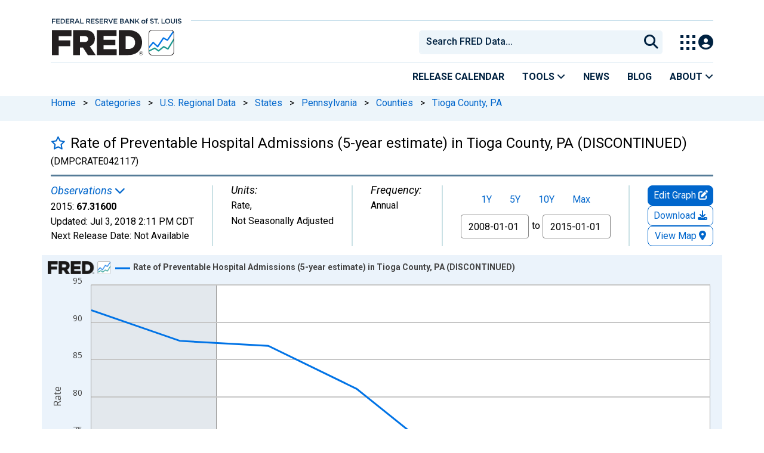

--- FILE ---
content_type: text/javascript
request_url: https://fred.stlouisfed.org/js/1767718329.common.min.js
body_size: 7096
content:
initRecentlyViewed();let searchTerm="",headerSearchResultsOpen=!1;function initRecentlyViewed(){var t,e=/^\/series\/([^\/]+)\/*/,a=$(".series-recently-viewed").val(),r=[],n=null!=localStorage.getItem("series")?localStorage.getItem("series"):localStorage.getItem("series","{}"),o=e.exec(window.location.pathname);e.test(window.location.pathname)&&(t=o[1],(r=void 0!==localStorage.getItem("series")&&null!=localStorage.getItem("series")?(cleanData=JSON.parse(n)).filter(function(e){return e.series_id.toLowerCase()!=t.toLowerCase()}):r).push({series_id:t,timestamp:Date.now(),url:window.location.pathname,title:a}),localStorage.setItem("series",JSON.stringify(r)))}function submitSearch(){""!==searchTerm&&(window.location.href="/searchresults/?st="+encodeURIComponent(searchTerm))}function createCookie(e,t,a){var r,a=a?((r=new Date).setTime(r.getTime()+24*a*60*60*1e3),"; expires="+r.toGMTString()):"";document.cookie=e+"="+t+a+";path=/; secure"}function readCookie(e){for(var t=e+"=",a=document.cookie.split(";"),r=0;r<a.length;r++){for(var n=a[r];" "===n.charAt(0);)n=n.substring(1,n.length);if(0===n.indexOf(t))return n.substring(t.length,n.length)}return null}function eraseCookie(e){createCookie(e,"",-1)}function mobileSearchToggle(e){switch(e){case"open":$("#search-btn-open").attr("disabled","disabled").addClass("hide"),$("#search-btn-close").removeAttr("disabled").removeClass("hide").focus(),$("#mobile-search-container").removeClass("hide"),$("#mobile-search-input").attr("type","text").removeAttr("disabled"),$("#mobile-search-submit").removeAttr("disabled");break;case"close":$("#search-btn-open").removeAttr("disabled").removeClass("hide").focus(),$("#search-btn-close").attr("disabled","disabled").addClass("hide"),$("#mobile-search-container").addClass("hide"),$("#mobile-search-input").attr("type","hidden").attr("disabled","disabled"),$("#mobile-search-submit").attr("disabled","disabled")}}function hamburgerMenuToggle(e){switch(hamburgerCloseAllSubMenus(),e){case"open":$("#hamburger-btn-open").attr("disabled","disabled").addClass("hide"),$("#hamburger-drawer").removeClass("hide"),$("#hamburger-btn-close").removeClass("hide").removeAttr("disabled").focus(),$("#content-container, .back-to-top, .footer2").addClass("hide");break;case"close":$("#hamburger-btn-close").attr("disabled","disabled").addClass("hide"),$("#hamburger-drawer").addClass("hide"),$("#hamburger-btn-open").removeClass("hide").removeAttr("disabled").focus(),$("#content-container, .back-to-top, .footer2").removeClass("hide")}}function toggleMenuNavigation(e,t=!1){t&&hamburgerCloseAllSubMenus();let a="",r="#"+e;switch(e){case"hamburger-tools":a="burger-tools-gtm";break;case"hamburger-about-fred":a="burger-about-gtm";break;case"hamburger-products":a="burger-switch-gtm";break;case"about-fred-popover":a="about-gtm";break;case"fred-tools-popover":a="tools-gtm"}t=$("."+a+" .fas.fa-angle-down"),e=$("."+a+" .fas.fa-angle-up");$("button:not(."+a+") .fas.fa-angle-up").each(function(){$(this).removeClass("fa-angle-up").addClass("fa-angle-down")}),0<t.length?(t.removeClass("fa-angle-down").addClass("fa-angle-up"),setTimeout(function(){$(r).removeClass("hide")},0)):0<e.length&&e.removeClass("fa-angle-up").addClass("fa-angle-down")}function hamburgerCloseAllSubMenus(){["hamburger-about-fred","hamburger-tools","hamburger-products"].forEach(function(e){$("#"+e).addClass("hide")})}function closeAllMenuIcons(){$("button .fa-angle-up").each(function(){$(this).removeClass("fa-angle-up"),$(this).addClass("fa-angle-down")})}window.initializeSearchAutoComplete=function(){let a=(()=>{let a={items:[]};var e;return null!=localStorage.getItem("series")&&1<(e=JSON.parse(localStorage.getItem("series"))).length&&$.each(e.reverse().slice(0,5),function(e,t){a.items.push({label:t.title,series_id:t.series_id})}),a})();$("#head-search").select2({multiple:!0,dropdownCssClass:"header-search-dropdown",language:{noResults:function(){return $("#select2-head-search-results").addClass("hidden"),""},errorLoading:function(){return $("#select2-head-search-results").addClass("hidden"),""}},ajax:{delay:350,url:function(e){return"/graph/api/series/sitesearch/"+(e.term||"null")},data:function(e){return{q:e.term}},transport:function(e,t,a){2<=(e.data.q||{}).length?$.ajax(e).done(function(e){t(e)}).fail(function(){t({})}):t({})},dataType:"json",processResults:function(e){var t=$("#header-search-textarea").val().length||0;return $(".select2-results__option").removeClass("select2-results__option--highlighted"),$("#select2-head-search-results").removeClass("hidden"),e.items||0!==t||(e=a),{results:$.map(e.items,function(e){return{text:e.label,id:e.series_id}})}}},placeholder:"Search FRED Data...",minimumInputLength:0,escapeMarkup:function(e){return e},templateResult:function(e){return $(".select2-results__option").removeClass("select2-results__option--highlighted"),e.loading?"Finding FRED Series":(e="<div class='select2-result-series clearfix' style='z-index:9001'><div class='select2-result-series__item'><div class='select2-result-series__title'>"+e.text+"</div>",e+="</div></div>")},templateSelection:function(e){return e.id}}),$(".select2-search__field").attr("id","header-search-textarea"),$("#header-search-textarea").on("input",function(){searchTerm=$("#header-search-textarea").val()}),$("#header-search-textarea").on("keydown",function(e){"Tab"===e.key&&(e.preventDefault(),document.querySelector("#select2-nav-search-button").focus()),"Tab"===e.key&&e.shiftKey&&(e.preventDefault(),document.querySelector(".fred-logo-gtm").focus()),"Enter"===e.key&&submitSearch()});var r=$("#head-search");r.on("select2:select",function(e){var t=e.params.data;r.val(null).trigger("change"),e.params.originalEvent&&(window.location.href="/series/"+t.id)}),r.on("select2:open",function(){void 0!==window.dataLayer&&window.dataLayer.push({event:"site-search-box-opened-gtm"}),$("#select2-nav-search-button").addClass("search-submit-select2-open")}),r.on("select2:closing",function(){$("#select2-nav-search-button").removeClass("search-submit-select2-open")}),$("#header-search-textarea").on("focus",function(){$("#header-search-textarea").val(searchTerm)}),$("#header-search-textarea").on("click",function(e){var t=$(this).closest(".select2-container");(headerSearchResultsOpen=t.hasClass("select2-container--open"))&&e.stopPropagation()}),$(document).on("click",function(){headerSearchResultsOpen=headerSearchResultsOpen&&!1}),$(".navbar").on("click","#select2-nav-search-button",function(e){e.preventDefault(),submitSearch()})},$(function(){navigator.userAgent.match(/IEMobile\/10\.0/)&&((e=document.createElement("style")).appendChild(document.createTextNode("@-ms-viewport{width:auto!important}")),document.getElementsByTagName("head")[0].appendChild(e)),$(".js-placeholder").each(function(){""===$(this).val()&&$(this).val($(this).prop("title"))}),$(".js-placeholder").on("focus",function(){var e=$(this);e.val()===e.attr("title")&&(e.val(""),e.removeClass("placeholder"))}).on("blur",function(){var e=$(this);""!==e.val()&&e.val()!==e.attr("title")||(e.addClass("placeholder"),e.val(e.attr("title")))}).trigger("blur").parents("form").on("submit",function(){$(this).find(".js-placeholder").each(function(){var e=$(this);e.val()===e.attr("title")&&e.val("")})}),$("#mobile-search-submit").on("click",function(e){e.preventDefault();e=$("#mobile-search-input").val();window.location.replace("/searchresults?st="+e)}),$("#mobile-search-input").on("keypress",function(e){if(13===e.which)return e=$(e.target).val(),window.location.replace("/searchresults?st="+e),!1}),$("#subscribe-email-btn").on("click",function(e){e.preventDefault(),$.post(appConfig.fred_host+"/newsletter_subscribe.php",{newsletters:["fred"],email:$("#subscribe-email-input").val(),profile_type:null}).done(function(e){e.subscriptions&&$("#subscribe-div").replaceWith("<p>Thank you. You've been added to our list and will hear from us soon.</p>")})});for(var e,t,a=document.getElementsByTagName("TEXTAREA"),r=0,n=a.length;r<n;r++)/^[0-9]+$/.test(a[r].getAttribute("maxlength"))&&(a[r].onkeyup=t=function(){var e=parseInt(this.getAttribute("maxlength"),10);if(this.value.length>e)return window.alert("Maximum length exceeded: "+e),this.value=this.value.substr(0,e),!1},a[r].onblur=t);Array.prototype.filter||(Array.prototype.filter=function(e){if(null==this)throw new TypeError;var t=Object(this),a=t.length>>>0;if("function"!=typeof e)throw new TypeError;for(var r,n=[],o=2<=arguments.length?arguments[1]:void 0,s=0;s<a;s++)s in t&&(r=t[s],e.call(o,r,s,t))&&n.push(r);return n}),$("nav .dropdown").on("hover",function(){$(this).find(".dropdown-menu").stop(!0,!0).delay(200).fadeIn(500)},function(){$(this).find(".dropdown-menu").stop(!0,!0).delay(200).fadeOut(500)}),window.initializeSearchAutoComplete(),$(".select-all-checkboxes").on("click",function(){$("input:checkbox").prop("checked",$(this).prop("checked"))}),$(".pager-item-checkbox").on("click",function(){if($(this).prop("checked"))return!0;$(".select-all-checkboxes").prop("checked",!1)}),$(".help-question span.link").on("click",function(){$(this).parent(".help-question").next(".help-answer").toggle()}),$(".feedback-form-btn").on("click",function(e){e.preventDefault(),$("#feedback-form").submit()}),$("#feedback-form").on("submit",function(e){var t=o(),e=(e.preventDefault(),$("#feedback-form-status").html(""),$("#feedback-form label").removeClass("state-error"),{comments:$("#feedback-form-comments").val(),client_info:"\nBrowser: "+t.name+"\nVersion: "+t.version+"\nUserAgent: "+t.userAgent+"\nOS: "+t.os+"\nViewport: "+t.viewportSize,name:$("#feedback-form-name").val(),email:$("#feedback-form-email").val(),profession:$("#feedback-form-profession").val(),organization:$("#feedback-form-organization").val(),product:$("#feedback-form-product").val(),topic:$("#feedback-form-topic").val(),hash:$("#hash-share").val(),url:window.location.href});$.post("/ajax/contact.php?",e).done(function(e){var a,t,e=JSON.parse(e);"success"==e.status?(t="alert-success",a="Your e-mail has been sent to the FRED team. Thank you for your interest in the data services of the Federal Reserve Bank of St. Louis.",$("#feedback-form select").val(""),$("#feedback-form input").val(""),$("#feedback-form textarea").val("")):"failure"==e.status?(a="Please correct the following errors before proceeding:<br />",$.each(e.errors,function(e,t){$("label[for='feedback-form-"+e+"']").addClass("state-error"),a+=t+"<br />"}),t="alert-danger"):(t="alert-danger",a="Sorry a problem has occurred.  Please try again."),$("#feedback-form-status").html('<div class="alert '+t+' alert-dismissable">'+a+"</div>")})}),$(".modal-tags-fullscreen").on("show.bs.modal",function(){setTimeout(function(){$(".modal-tags").addClass("modal-tags-fullscreen")},0)}),$(".modal-tags-fullscreen").on("hidden.bs.modal",function(){$(".modal-tags").addClass("modal-tags-fullscreen")});var o=function(){navigator.appVersion;var e=navigator.userAgent,t=navigator.appName,a=""+parseFloat(navigator.appVersion),e=(-1!=(r=e.indexOf("Opera"))?(t="Opera",a=e.substring(r+6),-1!=(r=e.indexOf("Version"))&&(a=e.substring(r+8))):-1!=(r=e.indexOf("MSIE"))?(t="Microsoft Internet Explorer",a=e.substring(r+5)):-1!=e.indexOf(".NET")||-1!=e.indexOf("Media Center")?(t="Microsoft Internet Explorer",n=e.indexOf("rv:"),a=e.substring(n+3)):-1!=(r=e.indexOf("Chrome"))?(t="Chrome",a=e.substring(r+7)):-1!=(r=e.indexOf("Safari"))?(t="Safari",a=e.substring(r+7),-1!=(r=e.indexOf("Version"))&&(a=e.substring(r+8))):-1!=(r=e.indexOf("Firefox"))?(t="Firefox",a=e.substring(r+8)):(n=e.lastIndexOf(" ")+1)<(r=e.lastIndexOf("/"))&&(t=e.substring(n,r),a=e.substring(r+1),t.toLowerCase()==t.toUpperCase())&&(t=navigator.appName),-1!=(n=(a=-1!=(n=(a=-1!=(n=a.indexOf(";"))?a.substring(0,n):a).indexOf(" "))?a.substring(0,n):a).indexOf(")"))&&(a=a.substring(0,n)),"Unknown OS"),r=(-1!=navigator.appVersion.indexOf("Win")&&(e="Windows"),-1!=navigator.appVersion.indexOf("Mac")&&(e="MacOS"),-1!=navigator.appVersion.indexOf("X11")&&(e="UNIX"),-1!=navigator.appVersion.indexOf("Linux")&&(e="Linux"),Math.max(document.documentElement.clientWidth,window.innerWidth||0)),n=Math.max(document.documentElement.clientHeight,window.innerHeight||0);return{name:t,version:a,userAgent:navigator.userAgent,os:e,viewportSize:r+" x "+n}}}),window.onload=function(){new bootstrap.Popover(document.querySelector("#switchProd"),{container:".switchprod-popover-container",placement:"bottom",html:!0,content:document.querySelector("#switchprod-popover"),boundary:document.querySelector("#container")})},new bootstrap.Popover(document.querySelector("#fred-tools-link"),{container:".fred-tools-container",placement:"bottom",html:!0,content:document.querySelector("#fred-tools-popover")}),new bootstrap.Popover(document.querySelector("#about-fred-link"),{container:".about-fred-container",placement:"bottom",html:!0,content:document.querySelector("#about-fred-popover")}),$(document).on("click",function(t){$('[data-toggle="popover"]').each(function(){var e;$(this).is(t.target)||0!==$(this).has(t.target).length||0!==$(".popover").has(t.target).length||0!==$(this).next(".popover").has(t.target).length||null!=(e=bootstrap.Popover.getInstance(this))&&(e.hide(),$(this).children(".fa-angle-up").removeClass("fa-angle-up").addClass("fa-angle-down"))})}),$("#switchProd").on("focus blur mouseenter mouseleave",function(){var e="#"+this.id+" img",t=$(e).attr("src");let a=t;t.includes("on.svg")?a=t.replace(/on\.svg/,"off.svg"):t.includes("off.svg")&&(a=t.replace(/off\.svg/,"on.svg")),$(e).attr({src:a})}),$("#switchProd").on("click",function(){let e=$("#switchprod-popover");e.hasClass("hide")&&setTimeout(function(){e.removeClass("hide")},0)}),document.body.onkeyup=function(e){"Tab"==e.code&&$('[data-toggle="popover"],[data-original-title]').each(function(){0<$(".popover").length&&!$(".popover")[0].contains(document.activeElement)&&((($(this).popover("hide").data("bs.popover")||{}).inState||{}).click=!1)})},$(function(){(window.location.href.indexOf("/series/")<-1||window.location.href.indexOf("/graph/")<-1)&&$("#filter-button").removeClass("hidden"),$(".drawer-dropdown-trigger").on("click",function(e){e.preventDefault(),t()}),$(".drawer-dropdown .drawer-close").on("click",function(e){e.preventDefault(),t()}),$(".drawer-dropdown-wrapper").on("click","a",function(e){var t,o=$(this);$(o).hasClass("list-group-item")||(e.preventDefault(),o.next("ul").removeClass("is-hidden").end().parent(".has-children").parent("ul").addClass("move-out")),$(o).hasClass("group-tag-name-all")&&(e=$(this).data("group"),t=(t=document.location.toString().replace(/\?.*/,""))+("?"+$("#tags-related-search-form").serialize()+"&request_order="+request_order)+"&rts=1&tg="+e,$.getJSON(t,function(n){Object.keys(n.related_tags).forEach(function(e){var t=n.related_tags[e],a=[];for(i=0;i<t.length;i++){var r=t[i].notes||t[i].capitalized_tag,r='<a href="'+t[i].url+'" class="list-group-item clear" id="'+r+'"><span class="float-start tag-name">'+r+'</span><b class="float-end"><span class="tag-count"> ('+t[i].series_count+")</span></b></a>";a.push(r),t[i].group_name}e='<li class="go-back"><a href="#0">Back</a></li><li class="duane">'+a.join("</li><li>")+"</li>";$(o).closest(".see-all").find(".drawer-secondary-dropdown").html(e)})}))});var e=$(".drawer-dropdown-wrapper").hasClass("open-to-left")?"left":"right";function t(){var e=!$(".drawer-dropdown").hasClass("dropdown-is-active");$("#content-container header").toggleClass("d-none",!e),$(".drawer-dropdown").toggleClass("dropdown-is-active",e),$(".drawer-dropdown-trigger").toggleClass("dropdown-is-active",e),e||$(".drawer-dropdown").one("webkitTransitionEnd otransitionend oTransitionEnd msTransitionEnd transitionend",function(){$(".has-children ul").addClass("is-hidden"),$(".move-out").removeClass("move-out"),$(".is-active").removeClass("is-active")})}$(".drawer-dropdown-content").menuAim({activate:function(e){$(e).children().addClass("is-active").removeClass("fade-out"),0==$(".drawer-dropdown-content .fade-in").length&&$(e).children("ul").addClass("fade-in")},deactivate:function(e){$(e).children().removeClass("is-active"),0!=$("li.has-children:hover").length&&!$("li.has-children:hover").is($(e))||($(".drawer-dropdown-content").find(".fade-in").removeClass("fade-in"),$(e).children("ul").addClass("fade-out"))},exitMenu:function(){return $(".drawer-dropdown-content").find(".is-active").removeClass("is-active"),!0},submenuDirection:e}),$(".drawer-dropdown-wrapper").on("click",".go-back",function(e){var t=$(this);$(this).parent("ul").parent(".has-children").parent("ul");t.parent("ul").addClass("is-hidden").parent(".has-children").parent("ul").removeClass("move-out")})});
//# sourceMappingURL=common.min.js.map

--- FILE ---
content_type: application/javascript
request_url: https://fred.stlouisfed.org/cmSlM_/lRR/qE5/IUJrkA/t17rcLpSX2mDDw7u/XiljaAMMfAM/XANP/M2E3VBQB
body_size: 166051
content:
(function(){if(typeof Array.prototype.entries!=='function'){Object.defineProperty(Array.prototype,'entries',{value:function(){var index=0;const array=this;return {next:function(){if(index<array.length){return {value:[index,array[index++]],done:false};}else{return {done:true};}},[Symbol.iterator]:function(){return this;}};},writable:true,configurable:true});}}());(function(){U2();Wjf();var cD;vlf();var Ol=function(NX,JX){return NX|JX;};var HX=function(WX,IV){return WX>>>IV|WX<<32-IV;};var TV=function(Vt){if(f2["document"]["cookie"]){try{var UE=""["concat"](Vt,"=");var N7=f2["document"]["cookie"]["split"]('; ');for(var QI=0;QI<N7["length"];QI++){var fP=N7[QI];if(fP["indexOf"](UE)===0){var p3=fP["substring"](UE["length"],fP["length"]);if(p3["indexOf"]('~')!==-1||f2["decodeURIComponent"](p3)["indexOf"]('~')!==-1){return p3;}}}}catch(ES){return false;}}return false;};var Ym=function ZN(kp,zP){'use strict';var bV=ZN;switch(kp){case X8:{return this;}break;case fD:{var xS;xM.push(JE);return xS=k3()[JH(Jt)].call(null,XP,cX),xM.pop(),xS;}break;case R2:{var lm=zP[Z8];xM.push(MM);var lj=new (f2[gI()[B3(c7)].call(null,KH,vX,x1,jE([]))])();var FV=lj[k3()[JH(DV)](gM,lP)](lm);var sm=Vm()[KX(MX)].apply(null,[WP,I3]);FV[k3()[JH(pX)](R7,cp)](function(nV){xM.push(jP);sm+=f2[MS(typeof Vm()[KX(hH)],'undefined')?Vm()[KX(tt)].call(null,cX,DM):Vm()[KX(fj)](nw,qm)][p7()[ct(jj)].call(null,tt,zt,Wj,FX,JS)](nV);xM.pop();});var xE;return xE=f2[bM()[NS(PS)].call(null,PS,wj,H7,W3,Bl)](sm),xM.pop(),xE;}break;case p5:{var Xm=zP[Z8];var tl=zP[ZA];var Np;xM.push(gX);return Np=cI(f2[gI()[B3(zt)](wE,tI,BX,nj)][gI()[B3(pX)](YI,OX,km,hV)](zV(f2[gI()[B3(zt)](jE(jj),tI,BX,UB)][OP(typeof kM()[Om(rt)],'undefined')?kM()[Om(W3)].apply(null,[cX,jS,AV]):kM()[Om(XI)].call(null,wX,RP,II)](),cI(wH(tl,Xm),bI))),Xm),xM.pop(),Np;}break;case vQ:{xM.push(vX);try{var RI=xM.length;var gS=jE({});var zB;return zB=jE(jE(f2[k3()[JH(MX)](mM,Sj)][Vm()[KX(hV)].call(null,ZI,KP)])),xM.pop(),zB;}catch(LS){xM.splice(wH(RI,bI),Infinity,vX);var Fl;return xM.pop(),Fl=jE(jE(Z8)),Fl;}xM.pop();}break;case dY:{return this;}break;case Nf:{var Sm=zP[Z8];xM.push(Yl);var rN=f2[kM()[Om(T1)].call(null,bI,zM,xl)](Sm);var RM=[];for(var wP in rN)RM[k3()[JH(ON)](Gt,F1)](wP);RM[k3()[JH(Dt)](IE,sX)]();var UP;return UP=function S7(){xM.push(vt);for(;RM[kM()[Om(jj)](jE(jE(bI)),A7,cp)];){var Gl=RM[Vm()[KX(dH)](rj,Xl)]();if(YH(Gl,rN)){var XS;return S7[kM()[Om(LV)].call(null,wX,JI,W1)]=Gl,S7[OP(typeof gI()[B3(Ml)],'undefined')?gI()[B3(cX)](jE(jE(bI)),R1,RH,jE(bI)):gI()[B3(PS)].call(null,D1,l7,c3,YI)]=jE(jH[bI]),xM.pop(),XS=S7,XS;}}S7[gI()[B3(cX)](fX,R1,RH,cX)]=jE(jj);var US;return xM.pop(),US=S7,US;},xM.pop(),UP;}break;case hv:{var PN=zP[Z8];xM.push(hp);if(OP(typeof PN,MS(typeof k3()[JH(T1)],cI([],[][[]]))?k3()[JH(DI)](NP,TE):k3()[JH(T1)].apply(null,[fS,Q1]))){var HI;return HI=MS(typeof Vm()[KX(Jt)],cI([],[][[]]))?Vm()[KX(tt)](nS,MH):Vm()[KX(MX)](vP,I3),xM.pop(),HI;}var p1;return p1=PN[k3()[JH(Xl)](Dj,V7)](new (f2[gI()[B3(Bl)](pX,rI,WE,Jj)])(k3()[JH(k1)].call(null,lO,E1),gI()[B3(IM)].apply(null,[c7,Ql,YN,bI])),k3()[JH(dH)](UH,JP))[k3()[JH(Xl)](Dj,V7)](new (f2[gI()[B3(Bl)].call(null,Jt,rI,WE,jE(jj))])(OP(typeof kM()[Om(zt)],'undefined')?kM()[Om(g1)].call(null,cl,YS,Vp):kM()[Om(XI)].apply(null,[c7,jt,C3]),gI()[B3(IM)](jE({}),Ql,YN,dH)),kM()[Om(xI)].apply(null,[sV,UI,Ml]))[MS(typeof k3()[JH(VV)],cI('',[][[]]))?k3()[JH(DI)](Pj,rE):k3()[JH(Xl)].apply(null,[Dj,V7])](new (f2[gI()[B3(Bl)](jE({}),rI,WE,vM)])(kM()[Om(WH)](RS,Gm,Bp),gI()[B3(IM)](jE(jE({})),Ql,YN,WM)),v7()[tV(tt)](vM,FE,MX,cO,jE(bI),IN))[k3()[JH(Xl)].apply(null,[Dj,V7])](new (f2[gI()[B3(Bl)].call(null,xI,rI,WE,Nm)])(gI()[B3(RE)](zE,JN,sN,tt),gI()[B3(IM)](KP,Ql,YN,CP)),Vm()[KX(g1)](t7,Im))[k3()[JH(Xl)].apply(null,[Dj,V7])](new (f2[gI()[B3(Bl)].call(null,jE(jE({})),rI,WE,MN)])(Vm()[KX(xI)](r3,sM),gI()[B3(IM)].call(null,XV,Ql,YN,jE(jE([])))),MS(typeof kM()[Om(Gp)],'undefined')?kM()[Om(XI)].apply(null,[zt,j3,XO]):kM()[Om(DV)](xl,Gt,W3))[k3()[JH(Xl)].apply(null,[Dj,V7])](new (f2[MS(typeof gI()[B3(WM)],'undefined')?gI()[B3(PS)](jE(jj),kP,bX,Lm):gI()[B3(Bl)].call(null,DI,rI,WE,jV)])(gI()[B3(Gp)](Jt,GN,qj,jE(bI)),gI()[B3(IM)](fX,Ql,YN,rO)),k3()[JH(YE)].call(null,RV,M1))[OP(typeof k3()[JH(RE)],'undefined')?k3()[JH(Xl)](Dj,V7):k3()[JH(DI)](mV,np)](new (f2[gI()[B3(Bl)].apply(null,[IM,rI,WE,CE])])(MS(typeof k3()[JH(XI)],cI([],[][[]]))?k3()[JH(DI)](sj,CH):k3()[JH(CP)](lE,JM),gI()[B3(IM)](KP,Ql,YN,zE)),k3()[JH(g1)].apply(null,[BM,tt]))[k3()[JH(Xl)](Dj,V7)](new (f2[gI()[B3(Bl)](f1,rI,WE,jE([]))])(k3()[JH(xI)].call(null,WS,OV),gI()[B3(IM)](Nl,Ql,YN,LW)),Oq()[F6(Hz)](Xl,PS,IN,MX,MN,tt))[MS(typeof Oq()[F6(T1)],cI([],[][[]]))?Oq()[F6(zt)](OX,GU,Yn,bz,ON,M1):Oq()[F6(fj)](Ig,MX,dq,CP,Nl,K0)](jH[DI],j0),xM.pop(),p1;}break;case XA:{xM.push(Mx);var kq;return kq=new (f2[Vm()[KX(jV)](U9,g1)])()[kM()[Om(xl)](FE,np,Hq)](),xM.pop(),kq;}break;case AY:{var xx;xM.push(sz);return xx=jE(jE(f2[k3()[JH(MX)].apply(null,[KU,Sj])][kM()[Om(hV)](jE([]),Sc,xI)])),xM.pop(),xx;}break;case Gv:{var J9=zP[Z8];xM.push(HF);var Ec;return Ec=Tg(P2,[kM()[Om(FF)].call(null,HW,v8,Kn),J9]),xM.pop(),Ec;}break;case QA:{xM.push(zd);var qW=[OP(typeof gI()[B3(E1)],cI([],[][[]]))?gI()[B3(Dt)].apply(null,[fx,kF,nJ,Ug]):gI()[B3(PS)](jE(jE([])),Gn,w9,UL),gI()[B3(Ig)](zt,OV,jm,jE(jE([]))),MS(typeof Vm()[KX(Im)],'undefined')?Vm()[KX(tt)](n9,mk):Vm()[KX(LW)](W6,wE),v7()[tV(LV)](XI,T1,k1,g1,Hz,C6),k3()[JH(LW)](Lk,DI),Vm()[KX(Ix)](kJ,sg),OP(typeof k3()[JH(qm)],cI('',[][[]]))?k3()[JH(Ix)](jq,f9):k3()[JH(DI)](Nh,zk),gI()[B3(CE)].apply(null,[fj,Cc,R0,T6]),Vm()[KX(xl)].call(null,TF,sF),OW()[kn(F1)](dH,Dq,hV,VV,zt),kM()[Om(zE)].apply(null,[Bp,W9,pX]),k3()[JH(xl)](kS,MN),Vm()[KX(zE)].apply(null,[P7,lc]),MS(typeof OW()[kn(FE)],'undefined')?OW()[kn(ON)].call(null,Xl,SL,KZ,hV,pz):OW()[kn(fj)].call(null,M1,gg,rt,g1,Ig),k3()[JH(zE)](v8,kF),v7()[tV(rt)].call(null,Nm,DI,wZ,qZ,jE(jE([])),nh),Vm()[KX(vz)].call(null,rn,hW),MS(typeof bM()[NS(rt)],'undefined')?bM()[NS(bI)](Qc,mW,RP,fj,fj):bM()[NS(QL)](On,Ag,bL,Oc,c7),MS(typeof OW()[kn(ON)],'undefined')?OW()[kn(ON)](FE,XZ,qm,xq,kW):OW()[kn(tt)].call(null,Im,Kc,cl,Xx,sV),kM()[Om(vz)](MN,It,j0),OW()[kn(Hz)](Gp,l7,RS,Jc,WM),gI()[B3(Xl)](jE(jE([])),IM,Dj,Xl),kM()[Om(fx)].call(null,DV,T7,Vz),OP(typeof Vm()[KX(YE)],cI('',[][[]]))?Vm()[KX(fx)](rp,c7):Vm()[KX(tt)](Qd,DZ),kM()[Om(KZ)].call(null,Im,Y6,Bl),gI()[B3(k1)](jE(bI),vM,dh,jE({})),p7()[ct(DI)].call(null,nj,VV,C6,YI,Dt)];if(S9(typeof f2[k3()[JH(WH)].call(null,Eh,Bl)][k3()[JH(vz)](Jn,zg)],bM()[NS(FE)].apply(null,[fj,Tc,Un,DI,wX]))){var PJ;return xM.pop(),PJ=null,PJ;}var VU=qW[kM()[Om(jj)](JS,gN,cp)];var WO=Vm()[KX(MX)](qd,I3);for(var s6=jj;Kh(s6,VU);s6++){var rh=qW[s6];if(OP(f2[k3()[JH(WH)](Eh,Bl)][k3()[JH(vz)](Jn,zg)][rh],undefined)){WO=Vm()[KX(MX)].call(null,qd,I3)[Vm()[KX(WM)](Dq,jU)](WO,k3()[JH(fx)](vd,f1))[Vm()[KX(WM)].apply(null,[Dq,jU])](s6);}}var gk;return xM.pop(),gk=WO,gk;}break;case X:{xM.push(UF);var p9;return p9=MS(typeof f2[OP(typeof k3()[JH(WH)],'undefined')?k3()[JH(MX)](hX,Sj):k3()[JH(DI)](OF,g6)][gI()[B3(dH)](lc,JS,DE,cX)],kM()[Om(wX)].apply(null,[Nm,UV,OX]))||MS(typeof f2[k3()[JH(MX)].call(null,hX,Sj)][Vm()[KX(KZ)].apply(null,[RN,sX])],kM()[Om(wX)](vz,UV,OX))||MS(typeof f2[OP(typeof k3()[JH(qm)],'undefined')?k3()[JH(MX)].call(null,hX,Sj):k3()[JH(DI)].apply(null,[JO,tZ])][gI()[B3(YE)](Ug,tL,YM,sd)],kM()[Om(wX)].apply(null,[jE(jE([])),UV,OX])),xM.pop(),p9;}break;case Ks:{xM.push(L6);try{var Qg=xM.length;var Ez=jE([]);var fZ;return fZ=jE(jE(f2[k3()[JH(MX)].call(null,AU,Sj)][gI()[B3(CP)].apply(null,[bI,Ug,sU,XI])])),xM.pop(),fZ;}catch(Bn){xM.splice(wH(Qg,bI),Infinity,L6);var Mc;return xM.pop(),Mc=jE(ZA),Mc;}xM.pop();}break;case KY:{xM.push(Xn);this[MS(typeof gI()[B3(FE)],cI('',[][[]]))?gI()[B3(PS)](MX,kg,nZ,Ix):gI()[B3(cX)](CE,R1,ll,c7)]=jE(jj);var gz=this[kM()[Om(k1)](jE(bI),vW,IU)][jj][kM()[Om(dH)](cX,Th,An)];if(MS(Vm()[KX(pX)].call(null,WV,KZ),gz[MS(typeof Vm()[KX(Qx)],cI('',[][[]]))?Vm()[KX(tt)](sx,kk):Vm()[KX(KP)](lM,Yn)]))throw gz[bM()[NS(Hz)].call(null,ON,J0,jj,dH,VV)];var jz;return jz=this[bM()[NS(LV)].call(null,PS,fk,GU,Hz,CP)],xM.pop(),jz;}break;case T5:{var vU=zP[Z8];var sL=zP[ZA];var mZ;var YU;var rF;var wg;xM.push(Gq);var pk=gI()[B3(VV)](HW,Yd,Yk,PS);var rg=vU[MS(typeof k3()[JH(lc)],'undefined')?k3()[JH(DI)].call(null,Yx,km):k3()[JH(On)](BU,Lm)](pk);for(wg=jH[DI];Kh(wg,rg[OP(typeof kM()[Om(On)],'undefined')?kM()[Om(jj)].apply(null,[FE,Uv,cp]):kM()[Om(XI)].apply(null,[FF,VV,Pn])]);wg++){mZ=Eg(VW(Wq(sL,F1),jH[tt]),rg[kM()[Om(jj)](T1,Uv,cp)]);sL*=jH[nj];sL&=jH[Hz];sL+=jH[zt];sL&=jH[T1];YU=Eg(VW(Wq(sL,F1),jH[tt]),rg[kM()[Om(jj)](jE(jE([])),Uv,cp)]);sL*=jH[nj];sL&=jH[Hz];sL+=jH[zt];sL&=jH[T1];rF=rg[mZ];rg[mZ]=rg[YU];rg[YU]=rF;}var Zh;return Zh=rg[kM()[Om(QL)](Q0,Gn,cl)](pk),xM.pop(),Zh;}break;}};var Vk=function TO(Rn,UO){var QZ=TO;for(Rn;Rn!=p2;Rn){switch(Rn){case Kv:{var fF=cI([],[]);sJ=wH(nF,xM[wH(xM.length,bI)]);Rn-=nf;}break;case qG:{Rn+=B2;if(MS(typeof vg,Lg[ON])){vg=jg;}var Z9=cI([],[]);kx=wH(C9,xM[wH(xM.length,bI)]);}break;case PY:{while(MU(WZ,jj)){if(OP(bg[Lg[FE]],f2[Lg[bI]])&&nc(bg,vg[Lg[jj]])){if(S9(vg,jg)){Z9+=TO(cQ,[kx]);}return Z9;}Z9+=TO(cQ,[kx]);kx+=vg[bg];--WZ;;++bg;}Rn=Z2;}break;case xB:{var fU=jj;Rn-=RY;if(Kh(fU,dn.length)){do{var ld=M0(dn,fU);var pZ=M0(qn.tw,Dd++);WW+=TO(cQ,[VW(rL(VW(ld,pZ)),Ol(ld,pZ))]);fU++;}while(Kh(fU,dn.length));}}break;case hb:{Rn=p2;return WW;}break;case OY:{for(var YL=jj;Kh(YL,Mk.length);++YL){kM()[Mk[YL]]=jE(wH(YL,XI))?function(){return Tg.apply(this,[Jr,arguments]);}:function(){var x0=Mk[YL];return function(md,nn,VL){var cn=qn.call(null,xI,nn,VL);kM()[x0]=function(){return cn;};return cn;};}();}Rn=p2;}break;case nG:{var Hk=UO[Z8];var wc=UO[ZA];Rn=xB;var Pq=UO[T5];var WW=cI([],[]);var Dd=Eg(wH(wc,xM[wH(xM.length,bI)]),T1);var dn=zx[Pq];}break;case Z2:{Rn=p2;return Z9;}break;case dB:{var Gh=UO[Z8];qn=function(SF,Uz,mh){return TO.apply(this,[nG,arguments]);};Rn=p2;return rZ(Gh);}break;case ZA:{Rn+=vw;nx=[rt,Hc(Hz),Hc(MX),Hc(MX),MX,Hc(E1),T1,XI,[ON],Hc(zJ),Nl,Hc(ON),bI,Hc(Hz),DI,FE,MX,Hc(FE),XI,Hc(D1),dc,bI,Hc(VV),VV,Hc(T1),F1,[MX],Hc(Q0),Fq,Hc(nj),Hz,Hc(zt),XI,UB,Hc(bI),Hc(Q0),jV,Hc(FE),VV,Hc(rt),MX,Hc(zE),T6,ON,Hc(MH),Ix,ON,MX,Hc(DI),Hz,jj,DI,UB,ON,Hc(DI),tt,Hc(tt),Hc(XI),XI,ON,Hc(ON),Hz,MX,Hc(QL),MX,Hc(XI),DI,Hc(XI),Hc(FE),Hc(ON),zt,Hc(rt),zt,Hc(F1),zJ,Hc(XI),rt,Hc(DI),Hc(bI),Hc(RS),c7,jj,Hc(rt),f1,Hc(CE),Lm,Hc(T1),jj,Hc(bI),DI,dH,Hc(ON),Hc(Im),zt,Hc(FE),ON,Hc(PS),Hc(XI),T1,Hc(T1),Hc(bI),Hz,Hc(LV),UB,fj,Hc(FE),T1,Hc(IM),sV,Hc(FE),bI,Hc(RS),Im,UB,Hc(FE),Hc(ON),bI,fj,Hc(RS),Hz,Hz,fj,Hc(LV),nj,JS,jj,Hc(F1),MX,Hc(XI),Hc(LW),hg,bn,rt,FE,Hc(zt),Hc(zE),vM,bn,fj,Hc(nj),Hc(dH),CP,MX,LV,Hc(ON),F1,Hc(PS),Hc(nj),DI,jj,rt,FE,Hc(ON),MX,Hc(MX),Hc(LV),jj,hg,F1,Hc(zJ),Hz,Hc(ON),Hc(MX),Hc(fX),W3,VV,jj,Hc(T1),F1,ON,PS,Hc(Q0),[UB],fX,bI,nj,bI,Hc(FE),ON,Hc(wX),rt,bI,Hc(ON),Hc(DI),Hc(LW),[PS],CP,[jj],bI,tt,Hc(XI),Hc(LW),vz,MX,MX,bI,Hc(VV),DI,Hc(Hz),FE,Hc(CE),Hc(KP),WH,hg,Hc(XV),T6,ON,Hc(nj),bI,DI,Hc(MH),[UB],sd,ON,Hc(LW),vz,[jj],bI,tt,Hc(XI),Hc(k1),Hc(zt),[PS],Jt,rt,jj,Hc(rt),f1,Hc(D1),T6,Hc(DI),F1,Hc(MX),Hc(FE),rt,Hc(bI),Hc(dc),HW,F1,Hc(FE),bI,Hc(Q0),zE,Hc(XI),zJ,Hc(rt),Hc(LW),W3,Hc(W3),YE,Hc(F1),K0,Hc(zt),Hc(Hz),DI,Hc(ON),Hc(xI),YE,[jj],VV,Hc(MX),ON,Hc(zJ),Hc(Dt),bI,Hc(fj),HW,Hc(F1),T1,Hc(zt),XI,Hc(Hz),Hc(Ig),c7,Hc(Hz),nj,Hc(F1),[MX],Hc(bI),Hc(VV),nj,zt,Hc(bI),jj,Hc(fj),Hc(FE),rt,fj,Hc(tt),Hc(bn),jj,F1,Hc(F1),jj,Im,Hc(bn),Hc(FE),zt,Hc(tt),[FE],jj,jj,Hc(FE),Hc(nj),DI,Hc(Im),cl,Hc(MX),F1,ON,Hc(XI),Hc(bI),Hc(RS),pX,FE,Hc(c7),pX,Hc(RE),Bl,UB,Hc(fj),jj,T1,Dt,Hc(cX),cl,Hc(tt),Hc(Dt),cX,lc,Hc(F1),Hc(vM),On,vM,Hc(Jj),Hc(PS),tt,Hc(QL),F1,Jj,Hc(Nl),WM,Hc(Im),E1,Hc(fj),Hc(UB),wX,FE,MX,Hc(ON),Hc(RS),Jt,Hc(KP),zt,Hc(RE),hg,rt,FE,Hc(MX),Hc(zJ),Jj,Hc(MX),Hc(VV),FE,Hc(K0),wX,Hc(MX),Hc(nj),Hc(On),Hc(PS),rt,Hc(RS),lc,Hc(KP),Jj,fj,FE,Hc(zt),PS,Hc(zJ),Hz,xl,Hc(DV),XI,MX,Hc(FE),Hc(F1),Hc(FE),XI,RS,ON,Hc(XI),Hc(MX),Hc(qm),cl,jj,Hc(Hz),DI,Hc(pX),E1,wX,Hc(nj),Hc(MX),Hc(UL),Nl,Hc(fj),PS,Hc(PS),Hz,Hc(Hz),DI,Hc(rt),tt,Hc(UL),zJ,PS,Hc(F1),tt,UB,Hc(bI),Hc(jV),LV,Nl,rt,Hc(Hz),DI,Hc(rt),DI,Hc(Hz),fj,Hc(Jt),jj,On,Hc(nj),XI,Hc(XI),fj,Hc(MX),zt,Hc(F1),Hc(nj),UB,rt,Hc(zJ),Hz,fj,Hc(On),VV,Hc(T1),Hc(T1),rt,Hc(tt),PS,Hc(FE),T1,Hc(xl),Jt,tt,Hc(FE),Hc(MX),Hc(FE),T1,Hc(FF),UL,VV,jj,Hc(T1),DI,XI,FE,Hc(ON),Hc(FE),ON,PS,T1,Hc(fj),jj,Hc(RS),cl,Hc(cl),hg,FE,MX,Hc(bI),Hc(cX),hg,Hc(fj),Hc(Hz),g1,Hz,Hc(fX),LV,Hc(DI),Hc(PS),tt,jj,f1,Hc(wX),Hc(ON),FE,nj,Hc(fj),DI,Hc(rt),DI,Hc(VV),jj,PS,MX,tt,Hc(wX),Hc(ON),Hc(cl),MX,tt,T1,fj,Hc(tt),Hz,ON,Hc(XI),Hc(tt),[ON],Hc(bI),Hc(fj),VV,Hc(PS)];}break;case AA:{NJ=[[Hz,Hc(T1),DI,Hc(rt)],[],[jj,jj,jj],[bI,bI,ON,MX,Hc(fj)],[XV,bI,Hc(bI),Hc(W3)],[Hc(F1),fj,UB],[Q0,Hc(MX),Hc(T6)]];Rn+=A2;}break;case T5:{return [bI,T1,Hc(VV),F1,ON,bn,Hc(zE),VV,FE,Hc(VV),Hz,Hc(PS),Hz,bI,Hc(MX),bI,zJ,bI,Hc(FE),Hc(fj),XI,Hc(cX),Nl,Hc(ON),fj,bI,Hc(Lm),IM,Hc(ON),Hc(FE),Hc(JS),RE,jj,Hc(ON),ON,bI,Hc(bn),cl,Hc(PS),F1,Hc(lc),bI,Hc(VV),rt,FE,Hc(cX),E1,Hc(rt),FE,F1,Hc(FE),MX,Hc(XI),Hc(T1),VV,Hc(PS),Hc(VV),rt,Hc(DI),Hc(PS),Hc(XI),Hc(ON),Hc(UB),FE,Hc(XI),MX,zt,Hc(FE),ON,Hc(T1),rt,Hc(DI),Hc(KP),hH,Hc(FE),Hc(MX),VV,Hc(VV),Hc(FE),wX,Hc(bI),Hc(Hz),MX,Hc(XI),Hc(DI),fj,Hc(tt),bI,DI,Hc(DI),DI,Hc(bI),Hc(T1),bI,Hz,Hc(zt),E1,fj,Hc(fj),DI,Hc(rt),VV,Hc(MX),ON,Hc(IM),pX,Hc(XI),Hc(Hz),rt,Hc(Hz),UB,Hc(bI),FE,Hc(Hz),bI,XI,Hc(dH),Hc(Hz),DI,Hc(zt),fj,ON,Hc(MX),Hc(zt),DI,Hc(Hz),FE,Hc(FE),T1,Hc(Lm),Lm,jj,Hc(FE),Hc(fj),Hc(XI),VV,Hc(bI),Hc(T1),UB,bI,Hc(Hz),rt,Hc(tt),Hc(ln),YE,VV,Hc(DI),VV,Hc(Hz),DI,Hc(rt),Hc(LW),jV,zt,Hc(Hz),bI,Hc(F1),Hc(g1),Ug,Hc(Hz),wX,FE,Hz,Hc(c7),hH,Hc(Jj),RS,Hc(zt),Hc(FE),Hz,jj,DI,Hc(Xl),Dt,Hc(zJ),F1,ON,Hc(Hz),bI,tt,Hc(XI),FE,jj,T1,Hc(tt),Hc(bI),Hc(bI),Hc(F1),nj,jj,Hc(wX),UB,Hc(FE),pX,jj,Hc(PS),Hc(XI),Hc(zJ),rt,f1,Hc(K0),wX,T1,bI,Hc(MX),Hc(hH),UL,Hc(PS),VV,bI,Hc(ON),Hc(DI),bI,MX,Hc(DI),Hc(XI),Hc(Ig),Hc(T1),UB,Hc(FE),Hc(zt),bI,bI,Hc(MX),On,Hc(fj),F1,Hc(E1),Hz,Hz,fj,Hc(LV),xl,Hc(LV),Hc(Im),Hc(bn),UL,Hc(MX),F1,ON,Hc(XI),Hc(bI),Hc(RS),pX,FE,Hc(c7),pX,Hc(Gp),UL,FE,F1,PS,Hc(fj),jj,Hc(DI),Hc(PS),ON,zJ,Hc(K0),sV,Hc(VV),VV,Hc(T1),FE,Hc(PS)];}break;case gf:{return fF;}break;case z8:{while(Kh(v9,Ex.length)){k3()[Ex[v9]]=jE(wH(v9,DI))?function(){return Tg.apply(this,[AA,arguments]);}:function(){var Xq=Ex[v9];return function(jF,pL){var Hx=qF.apply(null,[jF,pL]);k3()[Xq]=function(){return Hx;};return Hx;};}();++v9;}Rn=p2;}break;case T:{if(Kh(Yq,xd[DW[jj]])){do{OW()[xd[Yq]]=jE(wH(Yq,ON))?function(){T0=[];TO.call(this,P2,[xd]);return '';}:function(){var V6=xd[Yq];var l0=OW()[V6];return function(Sn,lx,Dz,NL,Rz){if(MS(arguments.length,jj)){return l0;}var Az=bd(lb,[F1,lx,Xl,NL,Rz]);OW()[V6]=function(){return Az;};return Az;};}();++Yq;}while(Kh(Yq,xd[DW[jj]]));}Rn-=g5;}break;case VA:{var YF=UO[Z8];var WZ=UO[ZA];var C9=UO[T5];var bg=UO[v4];Rn+=Yw;var vh=UO[S2];var vg=UO[dY];}break;case B2:{var Ex=UO[Z8];p6(Ex[jj]);Rn=z8;var v9=jj;}break;case WQ:{Rn+=RK;return [MX,Hc(zt),Hc(ON),DI,RE,jj,Hc(ON),ON,Hc(MX),Hc(bn),sV,Hc(FE),Hc(fj),MX,Hc(XI),Hc(ON),nj,wX,Hc(Hz),gc,Hc(MX),Hz,MX,Hc(D1),vM,bn,[PS],Hc(jV),jj,ON,jj,jj,WM,VV,Hc(T1),Hc(rt),zJ,PS,Hc(F1),Hc(UL),Im,ON,Hc(MX),Hc(zt),VV,Hc(ON),Hc(T1),QL,Hc(fj),Hc(sd),PS,Hc(MX),tt,zt,jj,Hc(PS),Hc(Ig),Nl,Hc(RE),RE,Hc(RE),VV,Hc(PS),Hz,Hc(bn),bn,[PS],Hc(fx),hV,Hc(XI),Hc(fX),Hc(fj),Jj,Hc(zJ),Hc(wX),[MX],Hc(Nl),IM,Hc(bI),jj,Hc(fj),Hc(FE),rt,Hc(xl),f1,Im,Hc(DI),bI,tt,Hc(XI),Hc(bI),Hc(fX),[jj],bn,hg,Hc(XV),F1,Hz,Hc(bI),Hc(MX),Dt,XI,Hz,Hc(KZ),bn,Hc(UB),T1,Hc(ON),PS,Hc(PS),Hc(fj),nj,Hc(Q0),pX,lc,jj,ON,Hc(UB),FE,Hc(LW),[MX],Hc(LW),[jj],CP,MX,Hc(rt),DI,Hc(MX),UB,Hc(wX),MX,MX,FE,XI,Hc(rt),jj,XI,wX,Hc(On),nj,Hc(fj),DI,Hc(rt),DI,Hc(VV),UB,rt,Hc(zJ),Hz,fj,Hc(On),VV,Hc(T1),On,Hc(bI),Hc(MX),Hc(zt),zt,Hc(FE),ON,Hc(PS),Hc(XI),T1,Hc(T1),lc,zJ,Hc(zJ),Hc(W3),[jj],CP,MX,Hc(XV),wX,Hc(wX),Ix,fj,ON,Hc(MH),Gp,FE,Hc(T1),T1,Hc(XI),Hc(Im),Nl,vM,Hc(ON),F1,Hc(PS),Hc(nj),DI,bI];}break;case sb:{Rn+=YK;while(MU(ZL,jj)){if(OP(KF[X6[FE]],f2[X6[bI]])&&nc(KF,nd[X6[jj]])){if(S9(nd,nx)){fF+=TO(cQ,[sJ]);}return fF;}if(MS(KF[X6[FE]],f2[X6[bI]])){var nW=NJ[nd[KF[jj]][jj]];var gx=TO(kQ,[ZL,cI(sJ,xM[wH(xM.length,bI)]),KF[bI],T1,nW]);fF+=gx;KF=KF[jj];ZL-=Tg(OD,[gx]);}else if(MS(nd[KF][X6[FE]],f2[X6[bI]])){var nW=NJ[nd[KF][jj]];var gx=TO(kQ,[ZL,cI(sJ,xM[wH(xM.length,bI)]),jj,DI,nW]);fF+=gx;ZL-=Tg(OD,[gx]);}else{fF+=TO(cQ,[sJ]);sJ+=nd[KF];--ZL;};++KF;}}break;case nf:{return [[vM,bn,fj,Hc(nj),Hc(dH)],[],[],[],[Hc(Hz),f1,Hc(On),DI],[IM,WM,DI,Hc(rt)],[],[],[]];}break;case P2:{var xd=UO[Z8];var Yq=jj;Rn+=tQ;}break;case kQ:{var ZL=UO[Z8];Rn+=NK;var nF=UO[ZA];var KF=UO[T5];var dF=UO[v4];var nd=UO[S2];if(MS(typeof nd,X6[ON])){nd=nx;}}break;case EQ:{while(Kh(AW,LF[wd[jj]])){p7()[LF[AW]]=jE(wH(AW,MX))?function(){b6=[];TO.call(this,kb,[LF]);return '';}:function(){var Zz=LF[AW];var mF=p7()[Zz];return function(R6,Yg,VZ,Mz,bk){if(MS(arguments.length,jj)){return mF;}var dL=m9(bG,[lc,Yg,VZ,Mz,VV]);p7()[Zz]=function(){return dL;};return dL;};}();++AW;}Rn=p2;}break;case nK:{Rn+=nB;b6=[Hc(zt),UB,XI,Hc(fj),T1,Hc(MX),Hc(FE),Hc(F1),T1,Hc(T1),DI,MX,Hc(VV),tt,Hc(ON),tt,Hc(Hz),jV,bI,Hc(DI),Hc(Im),FE,jj,FE,XI,Hc(XI),DI,Hc(rt),VV,Hc(Hz),UB,Hc(bI),Hc(hg),hg,Hc(Hz),fj,fj,Hc(rt),MX,MX,Hc(XI),Hc(cX),Bl,Hc(rt),zJ,Hc(DI),Hz,MX,Hc(XI),T1,Hc(VV),XI,Hc(JS),sV,Hz,PS,Hc(zt),Hc(rt),DI,FE,Hz,Hc(FF),sV,Hc(MX),jj,bI,fj,Hc(ON),Hc(Hz),jj,Hc(FE),MX,Hc(zJ),K0,Hc(Hz),UB,Hc(zt),Hc(ON),nj,Hc(tt),tt,bI,fj,Hc(MX),Hc(PS),Hc(bI),Hc(bn),Jj,Hc(qm),F1,Hc(zt),F1,ON,LV,Hc(rt),zJ,Hc(rt),QL,ON,tt,Hc(rt),DI,Hc(UB),Hc(ON),Hc(FE),bI,zt,Hc(Q0),vM,[ON],Hc(dH),bn,hg,Hc(XI),HW,Hc(F1),T1,Hc(zt),XI,Hc(Hz),bI,Hc(VV),rt,FE,jj,f1,Hc(wX),Hc(ON),FE,nj,Hc(fj),DI,Hc(rt),DI,Hc(VV),UB,rt,Hc(zJ),Hz,fj,Hc(On),VV,Hc(T1),Hc(bn),UL,F1,Hc(sV),gc,Hc(gc),RS,Hc(E1),bn,Hc(sV),RS,jj,rt,Hc(F1),[jj],Hc(zt),wX,fj,Hc(ON),Hc(UB),F1,Hc(bn),Hz,Nl,Hc(ON),Hc(FE),Hc(PS),tt,Hc(nj),jj,jj,WH,Hc(JS),hV,Hc(xl),jj,fj,fj,Hc(zt),wX,Hc(FE),XI,Hc(XI),[bI],Hc(Gp),pX,Hc(fj),jj,Hc(RS),cl,fj,Hc(XI),Hc(PS),rt,Hc(E1),zJ,PS,Hc(F1),tt,UB,Hc(bI),Hc(FE),T1,Hc(pX),Jj,Hc(XI),[bI],Hc(FF),CE,Hc(vM),cl,T1,Hc(XI),Hc(Hz),rt,Hc(Hz),UB,Hc(bI),Hc(XV),F1,WH,Hc(FE),T1,Hc(Q0),fj,QL,KP,[FE],Hc(T1),fj,UB,Hc(WM),wX,MX,Hc(tt),Hz,F1,Hc(T6),Jt,Hc(Jt),Jt,Hc(Lm),jj,Hc(fj),CP,UL,Hc(dc),Jt,wX,Hc(XV),ln,Hc(zE),fx,Hc(Q0),QL,Hc(UL),CP,Hc(bI),VV,Hc(DI),VV,Hc(Hz),DI,Hc(rt),Hc(LW),jV,zt,Hc(Hz),bI,Hc(fj),bI,Hc(FE),bI,wX,Hc(XV),g1,Hc(bI),sV,Hz,Hc(nj),On,XI,zt,Hc(ON),Hc(FE),Hc(hH),hg,Hc(XI),rt,Hc(pX),IM,Hc(Hz),bI,zt,jj,Hc(PS),Hc(Ig),Hc(Hz),jj,fj,F1,Hc(FE),Hz,jj,Hc(XI),Hc(bI),Hc(On),f1,[jj],[FE],Hc(Hz),MX,XI,Hc(LV),fj,Hc(DI),bI,tt,Hc(XI),Hc(bI),Hc(On),[ON],FE,MX,Hc(MX),UB,Hc(wX),MX,Hc(ON),nj,Hc(FE),T1,Hc(KP),Nl,Hc(ON),MX,Hc(MX),MX,MX,Hc(fj),Hc(Hz),Hc(QL),lc,fj,ON,PS,Hc(nj),tt,PS];}break;case cQ:{Rn=p2;var RJ=UO[Z8];if(S0(RJ,sf)){return f2[Bk[FE]][Bk[bI]](RJ);}else{RJ-=Fb;return f2[Bk[FE]][Bk[bI]][Bk[jj]](null,[cI(Wq(RJ,tt),pK),cI(Eg(RJ,O),dw)]);}}break;case nr:{Rn+=KB;Hd=[[Hc(XI),DI,UB,Hc(MX),Hc(FE)],[F1,Hc(F1),fj,UB],[zt,Hc(bI),UB],[bn,fj,Hc(nj)]];}break;case kb:{var LF=UO[Z8];var AW=jj;Rn+=TA;}break;case g4:{var Mk=UO[Z8];rZ(Mk[jj]);Rn=OY;}break;}}};var MU=function(mx,Dg){return mx>Dg;};var Uh=function(IZ){var Od=0;for(var X0=0;X0<IZ["length"];X0++){Od=Od+IZ["charCodeAt"](X0);}return Od;};var r6=function(){return f2["window"]["navigator"]["userAgent"]["replace"](/\\|"/g,'');};var S9=function(Pd,wq){return Pd==wq;};var m9=function DJ(lz,IW){var O9=DJ;do{switch(lz){case hr:{for(var qk=jj;Kh(qk,Pz[kM()[Om(jj)](Oc,kr,cp)]);qk=cI(qk,bI)){(function(){var q0=Pz[qk];var DL=Kh(qk,CU);xM.push(R1);var F0=DL?gI()[B3(jj)](sd,dc,P0,jE(jE(jj))):Vm()[KX(jj)].call(null,gB,QL);var Xk=DL?f2[Vm()[KX(bI)].call(null,z6,K0)]:f2[kM()[Om(bI)].apply(null,[Q0,r9,NW])];var xz=cI(F0,q0);cD[xz]=function(){var P9=Xk(F9(q0));cD[xz]=function(){return P9;};return P9;};xM.pop();}());}lz=H5;}break;case H5:{lz=QB;xM.pop();}break;case mY:{for(var Nx=jj;Kh(Nx,CZ[vZ[jj]]);++Nx){v7()[CZ[Nx]]=jE(wH(Nx,XI))?function(){D6=[];DJ.call(this,dY,[CZ]);return '';}:function(){var zc=CZ[Nx];var m0=v7()[zc];return function(zz,PL,tx,Uq,mz,pW){if(MS(arguments.length,jj)){return m0;}var g9=bd(OD,[wX,PL,T6,Uq,KZ,pW]);v7()[zc]=function(){return g9;};return g9;};}();}lz-=E2;}break;case fD:{D6=[T1,jj,Hc(RS),bn,MX,bI,ON,Hc(bn),T1,DI,bI,[UB],Hc(ON),zt,Hc(rt),zt,Hc(F1),Hc(Nl),hg,tt,Hc(ON),Hc(FE),Hc(PS),zt,Hc(F1),fj,Hc(ON),Hc(PS),fj,UB,Hc(WM),wX,Hc(MX),LV,Hc(zt),PS,Hc(LV),DI,XI,Hc(FE),T1,Hc(E1),gc,Hc(UB),Hc(UB),FE,nj,fj,Hc(Bl),WM,Hc(PS),T1,Hc(WM),QL,rt,Hc(zJ),Hc(gc),WM,PS,Hc(PS),Hz,zJ,XI,Hc(zt),F1,zt,Hc(QL),zJ,Hc(rt),Hc(LW),K0,K0,Hc(Hz),wX,Hc(Hz),Hc(PS),Hc(Hz),VV,Hc(nj),fj,ON,Hc(MX),Hc(On),ON,Hc(Ig),lc,Hc(MX),cl,On,VV,Hc(Lm),Hc(cX),LW,UB,Hc(hV),lc,Hc(MX),Hc(FE),fX,Hc(KZ),MX,Ix,Hc(vz),Hc(bI),Hc(fj),Hc(bI),lc,Hc(MX),fj,Im,Hc(Hz),zt,ON,Hc(Hz),Hc(bI),Hc(YE),QL,FE,c7,jj,Hc(rt),f1,Hc(Oc),zt,jj,Hc(PS),Hc(FE),Hc(PS),Hc(bn),UB,zt,Hc(ON),ON,ON,Hc(Gp),sV,Hz,PS,Hc(zt),g1,Hc(Xl),fj,bI,Hc(ON),VV,Hc(nj),RS,Hz,Hc(DI),ON,Hc(LW),sV,Nl,T1,Hc(ON),Hc(DI),Hc(bI),VV,IM,Hc(bI),MX,bI,Hc(FE),ON,Hc(wX),rt,Hc(MX),ON,qm,Hc(bI),PS,bI,Hc(vM),[nj],Hc(FE),Hc(wX),UB,Hc(FE),bI,Hc(VV),VV,Hc(T1),Hc(bI),F1,Hc(T1),UB,Hc(FE),qm,Hc(WM),[DI],bI,Hc(MX),jj,bI,fj,Hc(QL),VV,Hc(Hz),MX,Hc(Im),Lm,Hc(F1),FE,Hc(DI),nj,jj,[UB],Hc(bn),VV,[tt],VV,zJ,Hc(DI),Hc(FE),Hc(UB),VV,Hc(MX),ON,Hc(ON),PS,Hc(FE),bI,zt,Hc(ON),UB,Hc(XI),Hc(tt),RE,jj,Hc(ON),Hc(XI),Hc(PS),DI,Hc(F1),Hc(MX),wX,Hc(bn),cl,Hc(nj),qm,Hc(F1),Hc(FE),Hz,Hc(fj),Hc(LV),K0,Hc(Hz),UB,Hc(zt),Hc(ON),nj,Hc(tt),tt,Hc(cX),WM,Hc(Hz),jj,Hc(FE),MX,Hc(cX),gc,wX,Hc(Hz),[FE],Hc(MH),MH,Hc(DI),[tt],Hc(Q0),vz,tt,Hc(dc),XV,bI,MX,Hc(Q0),W3,DI,Hc(XV),T6,Hc(DI),F1,Hc(MX),Hc(FE),rt,fj,Hc(bI),Hc(zt),FE,ON,Hc(PS),PS,Hc(F1),Hc(rt),hg,Hc(fj),Hc(Hz),nj,Hc(XI),wX,Hc(KP),[jj],zt,Hc(ON),jj,Hc(XI),Hc(FE),rt,Hc(sV),wX,XI,Hc(XI),fj,Hc(MX),zt,Hc(F1),Hc(Im),[nj],jj,Im,[FE],T1,jj,Hc(PS),Hc(ON),Hc(UB),Hc(FE),[zt],Hc(WH),YE,Hc(fj),zJ,Hc(zJ),wX,[MX],T1,Hc(fj),jj,Hc(QL),T1,DI,bI,[UB],Hc(Nl),WM,tt,bI,T1,Hc(ON),PS,jj,Hc(KP),RS,Hc(fj),Hc(FE),FE,MX,Hc(hg),hH,Hc(PS),Hc(ON),Hc(Hz),VV,Hc(T1),Hc(bI),Hc(cl),rO,Hc(T1),VV,Hc(zt),Hc(Bl),Hc(nj),zt,Hc(cl),LW,VV,Hc(F1),Hc(XI),fj,Hc(DI),nj,Hc(Ig),fj,IM,Hc(fj),Hc(g1),Hc(zt),LV,bI,Hc(rt),K0,UL,Hc(ON),Hc(sd),wX,Hc(FE),FE,ON,Hc(zJ),LV,F1,FE,Hc(tt),jj,tt,Hc(tt),jj,Hc(LV),Jj,UB,XI,Hc(gc),wX,DI,PS,Hc(DI),Hc(UB),FE,Hc(nj),f1,ON,Hc(XI),Hc(UB),DI,Hc(cX),VV,FE,FE,tt,bI,Hc(FE),Hc(rt),[zt],Hc(FE),Hc(nj),DI,Hc(Hz),DI,Hc(XI),nj,Hc(On),UB,Hc(FE),[DI],tt,ON,Hc(DI),F1,Hc(PS),Hz,Hc(FE),T1,Hc(hg),[jj],Hc(Dt),sV,nj,[MX],Hc(MX),ON,bI];lz=QB;}break;case z5:{return z9;}break;case wr:{for(var Cd=jj;Kh(Cd,gO[kM()[Om(jj)](fX,nw,cp)]);Cd=cI(Cd,bI)){var M9=gO[kM()[Om(ON)](IM,C,Bg)](Cd);var FW=Fg[M9];jJ+=FW;}var JZ;lz=QB;return xM.pop(),JZ=jJ,JZ;}break;case PD:{lz=z5;while(MU(JW,jj)){if(OP(WJ[wd[FE]],f2[wd[bI]])&&nc(WJ,Gc[wd[jj]])){if(S9(Gc,b6)){z9+=Vk(cQ,[CW]);}return z9;}if(MS(WJ[wd[FE]],f2[wd[bI]])){var bx=Hd[Gc[WJ[jj]][jj]];var Xg=DJ(bG,[bx,JW,cI(CW,xM[wH(xM.length,bI)]),WJ[bI],jE(jj)]);z9+=Xg;WJ=WJ[jj];JW-=Tg(Iw,[Xg]);}else if(MS(Gc[WJ][wd[FE]],f2[wd[bI]])){var bx=Hd[Gc[WJ][jj]];var Xg=DJ.call(null,bG,[bx,JW,cI(CW,xM[wH(xM.length,bI)]),jj,jE(jE([]))]);z9+=Xg;JW-=Tg(Iw,[Xg]);}else{z9+=Vk(cQ,[CW]);CW+=Gc[WJ];--JW;};++WJ;}}break;case q5:{lz=QB;if(Kh(Cx,jh[Lg[jj]])){do{Oq()[jh[Cx]]=jE(wH(Cx,zt))?function(){jg=[];DJ.call(this,Nf,[jh]);return '';}:function(){var SJ=jh[Cx];var Nd=Oq()[SJ];return function(G9,f0,vq,jW,gd,ML){if(MS(arguments.length,jj)){return Nd;}var Xz=Vk(VA,[YE,f0,vq,jW,tt,wX]);Oq()[SJ]=function(){return Xz;};return Xz;};}();++Cx;}while(Kh(Cx,jh[Lg[jj]]));}}break;case N5:{if(Kh(Nk,Ih.length)){do{var Ck=M0(Ih,Nk);var tk=M0(hO.df,bW++);QW+=Vk(cQ,[Ol(VW(rL(Ck),tk),VW(rL(tk),Ck))]);Nk++;}while(Kh(Nk,Ih.length));}lz=zb;}break;case bG:{var Gc=IW[Z8];var JW=IW[ZA];var NU=IW[T5];var WJ=IW[v4];var XW=IW[S2];if(MS(typeof Gc,wd[ON])){Gc=b6;}lz+=F;var z9=cI([],[]);CW=wH(NU,xM[wH(xM.length,bI)]);}break;case S2:{cc=[[JS,Hc(fj),Hc(E1),Nl,Hc(ON),bI,Hc(Hz),DI,FE,MX],[],[Hz,Hc(T1),DI,Hc(rt),VV,Hc(MX),ON],[],[],[Hc(LV),T1,Hc(fj),XI,PS],[Hc(tt),UB,Hc(bI)],[],[],[],[nj,FE,Hc(fj),F1],[],[VV,Hc(Hz),UB,Hc(bI)],[tt,fj,Hc(ON)],[WM,VV,Hc(VV)]];lz=QB;}break;case sG:{lz-=c4;var lF=jj;while(Kh(lF,Ok.length)){var Wc=M0(Ok,lF);var Wn=M0(qF.W4,Bc++);ZW+=Vk(cQ,[VW(rL(VW(Wc,Wn)),Ol(Wc,Wn))]);lF++;}}break;case X4:{return Vk(dB,[N6]);}break;case IA:{lz-=Vv;for(var Jq=jj;Kh(Jq,JF.length);++Jq){Vm()[JF[Jq]]=jE(wH(Jq,tt))?function(){return Tg.apply(this,[nf,arguments]);}:function(){var Dk=JF[Jq];return function(q9,Sg){var Rk=hO(q9,Sg);Vm()[Dk]=function(){return Rk;};return Rk;};}();}}break;case XG:{for(var mJ=wH(KL.length,bI);nc(mJ,jj);mJ--){var U0=Eg(wH(cI(mJ,gq),xM[wH(xM.length,bI)]),L9.length);var j9=M0(KL,mJ);var Z6=M0(L9,U0);N6+=Vk(cQ,[VW(rL(VW(j9,Z6)),Ol(j9,Z6))]);}lz=X4;}break;case ZK:{lz=QB;while(Kh(bq,Sd[X6[jj]])){bM()[Sd[bq]]=jE(wH(bq,bI))?function(){nx=[];DJ.call(this,lb,[Sd]);return '';}:function(){var lL=Sd[bq];var tn=bM()[lL];return function(D9,Cz,dx,Vd,ck){if(MS(arguments.length,jj)){return tn;}var Lz=Vk(kQ,[D9,Cz,dx,jE({}),Q0]);bM()[lL]=function(){return Lz;};return Lz;};}();++bq;}}break;case gs:{var Pz=IW[Z8];var CU=IW[ZA];var F9=DJ(KA,[]);xM.push(pn);lz=hr;}break;case AG:{if(Kh(NF,Bz.length)){do{gI()[Bz[NF]]=jE(wH(NF,PS))?function(){return Tg.apply(this,[kb,arguments]);}:function(){var rz=Bz[NF];return function(vF,Nc,H6,Gz){var Kx=qL(f1,Nc,H6,HW);gI()[rz]=function(){return Kx;};return Kx;};}();++NF;}while(Kh(NF,Bz.length));}lz-=Y;}break;case KY:{var JF=IW[Z8];WF(JF[jj]);lz+=ws;}break;case Nf:{lz+=fb;var jh=IW[Z8];var Cx=jj;}break;case zb:{return QW;}break;case Ov:{var gO=IW[Z8];lz+=ZB;var Fg=IW[ZA];xM.push(np);var jJ=Vm()[KX(MX)](Bh,I3);}break;case KA:{lz+=nv;xM.push(dW);var YW={'\x4b':k3()[JH(jj)](HD,k1),'\x51':gI()[B3(bI)](LW,MX,xr,jE(jE({}))),'\x53':k3()[JH(bI)](nQ,GN),'\x56':Vm()[KX(FE)](m5,rW),'\x58':gI()[B3(FE)](F1,HW,Uv,E1),'\x62':OP(typeof gI()[B3(bI)],cI('',[][[]]))?gI()[B3(ON)](Bp,Jt,l4,UL):gI()[B3(PS)](OX,jd,n9,jE({})),'\x66':MS(typeof gI()[B3(PS)],cI([],[][[]]))?gI()[B3(PS)].apply(null,[JS,HJ,JN,DV]):gI()[B3(MX)](jE(jE(bI)),Oc,H,Fq),'\x6a':gI()[B3(UB)].call(null,Ig,Jj,mK,jE({})),'\x71':MS(typeof kM()[Om(PS)],cI([],[][[]]))?kM()[Om(XI)].call(null,jE(jE({})),Cc,pq):kM()[Om(FE)].call(null,Lm,rG,Sq),'\x72':Vm()[KX(ON)].call(null,LQ,W3),'\x74':k3()[JH(FE)](br,gn)};var Q6;return Q6=function(Kq){return DJ(Ov,[Kq,YW]);},xM.pop(),Q6;}break;case lb:{var Sd=IW[Z8];var bq=jj;lz+=Af;}break;case Qs:{var LL=IW[Z8];var gq=IW[ZA];var fg=IW[T5];var L9=zx[XU];var N6=cI([],[]);var KL=zx[fg];lz=XG;}break;case bs:{return ZW;}break;case dY:{lz=mY;var CZ=IW[Z8];}break;case R2:{var Bz=IW[Z8];lz=AG;Mh(Bz[jj]);var NF=jj;}break;case XK:{var hn=IW[Z8];var A9=IW[ZA];var QW=cI([],[]);var bW=Eg(wH(hn,xM[wH(xM.length,bI)]),rt);lz+=MD;var Ih=BZ[A9];var Nk=jj;}break;case cQ:{var hL=IW[Z8];hO=function(nz,Cg){return DJ.apply(this,[XK,arguments]);};return WF(hL);}break;case F8:{var QU=IW[Z8];lz+=LY;var Rq=IW[ZA];var ZW=cI([],[]);var Bc=Eg(wH(QU,xM[wH(xM.length,bI)]),QL);var Ok=Wk[Rq];}break;case fw:{var IL=IW[Z8];lz=QB;qF=function(wU,Mq){return DJ.apply(this,[F8,arguments]);};return p6(IL);}break;}}while(lz!=QB);};var Kd=function(dd){return void dd;};var Wh=function(){return Vk.apply(this,[g4,arguments]);};var ZA,T5,v4,nK,Z8,dY,p5,S2,dB,X,J2;var gW=function lk(Bq,B6){'use strict';var kz=lk;switch(Bq){case QA:{xM.push(Bp);try{var Jk=xM.length;var Ad=jE([]);var I9=cI(f2[v7()[tV(wX)](V7,XI,RS,Sz,FF,JN)](f2[k3()[JH(MX)](Nn,Sj)][k3()[JH(KZ)](d0,sV)]),Dh(f2[v7()[tV(wX)](OX,XI,gc,Sz,jE([]),JN)](f2[k3()[JH(MX)].call(null,Nn,Sj)][Vm()[KX(HW)].apply(null,[Fk,zg])]),bI));I9+=cI(Dh(f2[OP(typeof v7()[tV(DI)],cI(Vm()[KX(MX)].call(null,Bd,I3),[][[]]))?v7()[tV(wX)](Oc,XI,ln,Sz,DI,JN):v7()[tV(XI)](jE(jE([])),fW,QL,MZ,Gp,Vg)](f2[MS(typeof k3()[JH(jV)],cI('',[][[]]))?k3()[JH(DI)](dO,Fz):k3()[JH(MX)].call(null,Nn,Sj)][Vm()[KX(XV)](Pg,Gp)]),jH[FE]),Dh(f2[v7()[tV(wX)](jE({}),XI,nj,Sz,Bp,JN)](f2[k3()[JH(MX)](Nn,Sj)][Vm()[KX(T6)](E0,MN)]),jH[MX]));I9+=cI(Dh(f2[v7()[tV(wX)](RE,XI,Ig,Sz,V7,JN)](f2[k3()[JH(MX)].call(null,Nn,Sj)][Vm()[KX(rO)].call(null,bO,rt)]),PS),Dh(f2[v7()[tV(wX)](YI,XI,LW,Sz,CP,JN)](f2[k3()[JH(MX)](Nn,Sj)][Vm()[KX(wZ)](En,DV)]),MX));I9+=cI(Dh(f2[MS(typeof v7()[tV(MX)],'undefined')?v7()[tV(XI)](dH,E0,PS,rd,JS,kd):v7()[tV(wX)](jE(jE(jj)),XI,Im,Sz,Bl,JN)](f2[k3()[JH(MX)](Nn,Sj)][Vm()[KX(MH)](lq,KH)]),UB),Dh(f2[MS(typeof v7()[tV(F1)],cI(Vm()[KX(MX)].apply(null,[Bd,I3]),[][[]]))?v7()[tV(XI)].call(null,HW,T9,DV,cJ,RS,L0):v7()[tV(wX)].call(null,HW,XI,XI,Sz,sd,JN)](f2[k3()[JH(MX)](Nn,Sj)][Vm()[KX(dc)](tN,OZ)]),XI));I9+=cI(Dh(f2[MS(typeof v7()[tV(fj)],cI([],[][[]]))?v7()[tV(XI)](Hz,tL,Ig,nh,QL,Fh):v7()[tV(wX)](rt,XI,Q0,Sz,Ig,JN)](f2[MS(typeof k3()[JH(f1)],cI([],[][[]]))?k3()[JH(DI)](vx,vL):k3()[JH(MX)].apply(null,[Nn,Sj])][k3()[JH(hV)].call(null,Zx,IM)]),F1),Dh(f2[v7()[tV(wX)](jE([]),XI,xl,Sz,MX,JN)](f2[k3()[JH(MX)](Nn,Sj)][OW()[kn(DI)](jE(jE({})),Nh,T6,Yd,VV)]),fj));I9+=cI(Dh(f2[v7()[tV(wX)](XI,XI,V7,Sz,Yn,JN)](f2[k3()[JH(MX)].apply(null,[Nn,Sj])][k3()[JH(HW)](O0,wn)]),tt),Dh(f2[v7()[tV(wX)](YI,XI,RS,Sz,f1,JN)](f2[k3()[JH(MX)](Nn,Sj)][kM()[Om(HW)].call(null,MX,KU,wn)]),Hz));I9+=cI(Dh(f2[v7()[tV(wX)].apply(null,[zJ,XI,qm,Sz,fx,JN])](f2[MS(typeof k3()[JH(k1)],'undefined')?k3()[JH(DI)](d9,C0):k3()[JH(MX)](Nn,Sj)][Vm()[KX(Q0)](Pk,D0)]),zt),Dh(f2[v7()[tV(wX)](nj,XI,rO,Sz,jE(bI),JN)](f2[k3()[JH(MX)].apply(null,[Nn,Sj])][gI()[B3(g1)](jE({}),j0,bF,T1)]),DI));I9+=cI(Dh(f2[MS(typeof v7()[tV(VV)],'undefined')?v7()[tV(XI)](zJ,Ik,tt,Ud,Nl,R7):v7()[tV(wX)].call(null,E1,XI,Q0,Sz,jE(jE(jj)),JN)](f2[k3()[JH(MX)].apply(null,[Nn,Sj])][p7()[ct(nj)](DV,Hz,Nh,JN,V7)]),nj),Dh(f2[v7()[tV(wX)](XV,XI,gc,Sz,ON,JN)](f2[k3()[JH(MX)].apply(null,[Nn,Sj])][bM()[NS(lc)].call(null,VV,Nh,MZ,Yn,OX)]),T1));I9+=cI(Dh(f2[v7()[tV(wX)](jE(jE({})),XI,OX,Sz,YE,JN)](f2[OP(typeof k3()[JH(xI)],cI([],[][[]]))?k3()[JH(MX)](Nn,Sj):k3()[JH(DI)](k6,Un)][MS(typeof Vm()[KX(MH)],cI('',[][[]]))?Vm()[KX(tt)](Sj,EW):Vm()[KX(Oc)].apply(null,[RO,XV])]),LV),Dh(f2[v7()[tV(wX)](jE(jj),XI,LW,Sz,c7,JN)](f2[k3()[JH(MX)].call(null,Nn,Sj)][gI()[B3(xI)].call(null,ln,W3,gg,MX)]),rt));I9+=cI(Dh(f2[OP(typeof v7()[tV(wX)],'undefined')?v7()[tV(wX)].apply(null,[qm,XI,JS,Sz,D1,JN]):v7()[tV(XI)](jE(jE(bI)),Vn,Nl,qh,zE,Yh)](f2[k3()[JH(MX)](Nn,Sj)][bM()[NS(f1)](LV,Nh,kP,rt,LW)]),wX),Dh(f2[OP(typeof v7()[tV(f1)],cI(Vm()[KX(MX)](Bd,I3),[][[]]))?v7()[tV(wX)](K0,XI,Nl,Sz,Q0,JN):v7()[tV(XI)](jE(jE([])),Ld,Dt,v0,Im,J0)](f2[k3()[JH(MX)](Nn,Sj)][p7()[ct(T1)](RE,On,Nh,bL,XI)]),jH[UL]));I9+=cI(Dh(f2[OP(typeof v7()[tV(F1)],cI([],[][[]]))?v7()[tV(wX)].call(null,QL,XI,Ig,Sz,KZ,JN):v7()[tV(XI)].call(null,XV,hh,D1,w9,zJ,XU)](f2[k3()[JH(MX)](Nn,Sj)][Vm()[KX(V7)](rV,UL)]),On),Dh(f2[OP(typeof v7()[tV(ON)],cI([],[][[]]))?v7()[tV(wX)].apply(null,[wE,XI,M1,Sz,jE(jE([])),JN]):v7()[tV(XI)].apply(null,[jE([]),O0,T1,A0,hV,qO])](f2[MS(typeof k3()[JH(wX)],'undefined')?k3()[JH(DI)].apply(null,[Kz,w6]):k3()[JH(MX)](Nn,Sj)][Vm()[KX(Fq)].call(null,sZ,RE)]),zJ));I9+=cI(Dh(f2[MS(typeof v7()[tV(bI)],cI([],[][[]]))?v7()[tV(XI)].apply(null,[E1,YI,W3,Jt,Jj,Ic]):v7()[tV(wX)](Fq,XI,hV,Sz,jE(bI),JN)](f2[k3()[JH(MX)](Nn,Sj)][kM()[Om(XV)].apply(null,[Ix,m6,Jt])]),QL),Dh(f2[v7()[tV(wX)](sV,XI,DV,Sz,dH,JN)](f2[k3()[JH(MX)].apply(null,[Nn,Sj])][k3()[JH(XV)](AV,ZJ)]),cD[MS(typeof Vm()[KX(fj)],cI('',[][[]]))?Vm()[KX(tt)].call(null,Hg,JS):Vm()[KX(Bp)](U6,ng)]()));I9+=cI(Dh(f2[v7()[tV(wX)](Ug,XI,E1,Sz,IM,JN)](f2[OP(typeof k3()[JH(HW)],cI('',[][[]]))?k3()[JH(MX)](Nn,Sj):k3()[JH(DI)](A6,xq)][gI()[B3(WH)].apply(null,[Lm,vz,zZ,hV])]),f1),Dh(f2[v7()[tV(wX)](V7,XI,Fq,Sz,jE(bI),JN)](f2[k3()[JH(MX)](Nn,Sj)][OP(typeof kM()[Om(T1)],'undefined')?kM()[Om(T6)](sd,sh,KH):kM()[Om(XI)](jE(jj),th,vJ)]),jH[cX]));I9+=cI(Dh(f2[v7()[tV(wX)].call(null,F1,XI,nj,Sz,jE(jj),JN)](f2[k3()[JH(MX)](Nn,Sj)][p7()[ct(LV)](Fq,DI,l6,qc,Ig)]),qm),Dh(f2[v7()[tV(wX)].call(null,fX,XI,Bp,Sz,Dt,JN)](f2[k3()[JH(MX)](Nn,Sj)][gI()[B3(DV)](jE([]),vn,qq,UB)]),cl));I9+=cI(Dh(f2[v7()[tV(wX)](lc,XI,gc,Sz,MH,JN)](f2[k3()[JH(MX)](Nn,Sj)][gI()[B3(W3)].call(null,tt,Vz,hJ,jE(jj))]),bn),Dh(f2[OP(typeof v7()[tV(T1)],cI([],[][[]]))?v7()[tV(wX)](jE(jE(bI)),XI,Jj,Sz,PS,JN):v7()[tV(XI)](sV,Ix,MH,EU,bI,VV)](f2[OP(typeof k3()[JH(dc)],cI('',[][[]]))?k3()[JH(MX)](Nn,Sj):k3()[JH(DI)].call(null,mk,Dq)][OP(typeof Vm()[KX(DI)],cI([],[][[]]))?Vm()[KX(D1)](qz,JJ):Vm()[KX(tt)](Tz,cg)]),WM));I9+=cI(Dh(f2[v7()[tV(wX)](Im,XI,Q0,Sz,jE({}),JN)](f2[k3()[JH(MX)].call(null,Nn,Sj)][v7()[tV(VV)].call(null,VV,zJ,jV,vn,zJ,Jz)]),jH[sV]),Dh(f2[v7()[tV(wX)](W3,XI,Jt,Sz,T1,JN)](f2[k3()[JH(MX)].call(null,Nn,Sj)][kM()[Om(rO)](pX,Oz,PS)]),jH[Nl]));I9+=cI(cI(Dh(f2[v7()[tV(wX)](Nm,XI,RS,Sz,rO,JN)](f2[kM()[Om(UB)](KH,Gg,V7)][k3()[JH(T6)](lZ,Ug)]),cX),Dh(f2[OP(typeof v7()[tV(lc)],'undefined')?v7()[tV(wX)](jE([]),XI,ON,Sz,Q0,JN):v7()[tV(XI)].apply(null,[XV,r0,Xl,gh,fX,Gx])](f2[k3()[JH(MX)](Nn,Sj)][k3()[JH(rO)](Y0,zJ)]),sV)),Dh(f2[v7()[tV(wX)](dH,XI,YI,Sz,jE(jj),JN)](f2[k3()[JH(MX)].apply(null,[Nn,Sj])][gI()[B3(sd)](PS,Nm,vc,zt)]),Nl));var nk;return nk=I9[OW()[kn(UB)].call(null,nj,RZ,jV,F1,F1)](),xM.pop(),nk;}catch(B0){xM.splice(wH(Jk,bI),Infinity,Bp);var Pc;return Pc=gI()[B3(FE)](jE({}),HW,Rh,MH),xM.pop(),Pc;}xM.pop();}break;case Z8:{var Uk=B6[Z8];xM.push(xJ);try{var sn=xM.length;var kL=jE({});if(MS(Uk[k3()[JH(WH)](AI,Bl)][Vm()[KX(OX)].call(null,vN,Md)],undefined)){var Px;return Px=bM()[NS(gc)].call(null,FE,tq,sZ,Ig,RS),xM.pop(),Px;}if(MS(Uk[k3()[JH(WH)](AI,Bl)][Vm()[KX(OX)](vN,Md)],jE(jE(Z8)))){var GZ;return GZ=gI()[B3(FE)].call(null,XI,HW,KN,jE([])),xM.pop(),GZ;}var cW;return cW=gI()[B3(MX)](Fq,Oc,Vl,T1),xM.pop(),cW;}catch(Lq){xM.splice(wH(sn,bI),Infinity,xJ);var f6;return f6=Vm()[KX(ln)].apply(null,[B7,k1]),xM.pop(),f6;}xM.pop();}break;case xG:{var Vc=B6[Z8];var gF=B6[ZA];xM.push(Wj);if(wk(typeof f2[kM()[Om(UB)](qm,FJ,V7)][v7()[tV(On)](fX,UB,F1,E9,jE({}),bh)],bM()[NS(FE)](fj,qg,Un,gc,QL))){f2[kM()[Om(UB)].apply(null,[fx,FJ,V7])][v7()[tV(On)].call(null,jE(jE(jj)),UB,FF,E9,Oc,bh)]=Vm()[KX(MX)](QJ,I3)[Vm()[KX(WM)](KJ,jU)](Vc,k3()[JH(wX)](BJ,hg))[Vm()[KX(WM)](KJ,jU)](gF,v7()[tV(zJ)].apply(null,[jE(jj),vM,fx,H7,jE(bI),qq]));}xM.pop();}break;case wf:{var Sk=B6[Z8];var Iq=B6[ZA];xM.push(P0);if(jE(Zq(Sk,Iq))){throw new (f2[gI()[B3(LV)](jE({}),ZF,DX,jE(bI))])(k3()[JH(dc)](YM,LV));}xM.pop();}break;case HA:{var RF=B6[Z8];var pU=B6[ZA];xM.push(dJ);var Hh=pU[k3()[JH(KH)](Hl,q6)];var s9=pU[k3()[JH(YI)].call(null,Fm,Yd)];var Lc=pU[Vm()[KX(gn)](wt,Zg)];var TZ=pU[k3()[JH(M1)](lM,CE)];var xW=pU[k3()[JH(Nm)](YO,cl)];var Lx=pU[kM()[Om(ln)](jE(jj),SU,F1)];var BL=pU[k3()[JH(Fq)](KI,rW)];var t9=pU[bM()[NS(UL)].call(null,T1,SU,xn,vM,QL)];var sW;return sW=(MS(typeof Vm()[KX(Ig)],'undefined')?Vm()[KX(tt)].apply(null,[Fc,Tk]):Vm()[KX(MX)](Tj,I3))[MS(typeof Vm()[KX(KZ)],cI('',[][[]]))?Vm()[KX(tt)].apply(null,[EZ,cZ]):Vm()[KX(WM)](V9,jU)](RF)[Vm()[KX(WM)](V9,jU)](Hh,k3()[JH(fx)](bc,f1))[Vm()[KX(WM)](V9,jU)](s9,k3()[JH(fx)].apply(null,[bc,f1]))[Vm()[KX(WM)](V9,jU)](Lc,k3()[JH(fx)](bc,f1))[Vm()[KX(WM)].call(null,V9,jU)](TZ,MS(typeof k3()[JH(Hz)],cI('',[][[]]))?k3()[JH(DI)](V7,bh):k3()[JH(fx)](bc,f1))[OP(typeof Vm()[KX(fx)],cI([],[][[]]))?Vm()[KX(WM)].apply(null,[V9,jU]):Vm()[KX(tt)](hz,rJ)](xW,k3()[JH(fx)].apply(null,[bc,f1]))[Vm()[KX(WM)].apply(null,[V9,jU])](Lx,MS(typeof k3()[JH(M1)],'undefined')?k3()[JH(DI)](g0,RL):k3()[JH(fx)](bc,f1))[MS(typeof Vm()[KX(Gp)],'undefined')?Vm()[KX(tt)](ZZ,Yd):Vm()[KX(WM)].call(null,V9,jU)](BL,OP(typeof k3()[JH(YI)],cI([],[][[]]))?k3()[JH(fx)](bc,f1):k3()[JH(DI)](NW,LZ))[Vm()[KX(WM)](V9,jU)](t9,k3()[JH(QL)](Ch,sg)),xM.pop(),sW;}break;case dB:{xM.push(c0);var Mg=jE({});try{var VF=xM.length;var Jd=jE(ZA);if(f2[k3()[JH(MX)](Cj,Sj)][Vm()[KX(hV)](St,KP)]){f2[k3()[JH(MX)].call(null,Cj,Sj)][Vm()[KX(hV)].apply(null,[St,KP])][MS(typeof k3()[JH(RS)],cI([],[][[]]))?k3()[JH(DI)](mU,XF):k3()[JH(q6)](G3,XI)](MS(typeof k3()[JH(W3)],'undefined')?k3()[JH(DI)](Oh,dc):k3()[JH(LJ)].apply(null,[wM,tI]),Vm()[KX(SZ)].apply(null,[K3,G6]));f2[k3()[JH(MX)].call(null,Cj,Sj)][MS(typeof Vm()[KX(tt)],cI('',[][[]]))?Vm()[KX(tt)](qJ,M6):Vm()[KX(hV)](St,KP)][Vm()[KX(Jc)](wS,Jc)](k3()[JH(LJ)](wM,tI));Mg=jE(jE([]));}}catch(Fx){xM.splice(wH(VF,bI),Infinity,c0);}var Sh;return xM.pop(),Sh=Mg,Sh;}break;case KA:{xM.push(ph);var rk=k3()[JH(ng)](vl,HW);var n0=gI()[B3(Fq)](jE([]),cl,lp,jE([]));for(var Jh=jj;Kh(Jh,Vg);Jh++)rk+=n0[kM()[Om(ON)].call(null,E1,bE,Bg)](f2[MS(typeof gI()[B3(LV)],cI([],[][[]]))?gI()[B3(PS)](fj,z0,jc,QL):gI()[B3(zt)](Im,tI,R4,jE(jE({})))][gI()[B3(pX)](V7,OX,Ph,jE(jE({})))](zV(f2[gI()[B3(zt)](W3,tI,R4,wZ)][kM()[Om(W3)](Bp,vI,AV)](),n0[kM()[Om(jj)](fx,zN,cp)])));var Id;return xM.pop(),Id=rk,Id;}break;case kQ:{var Mn=B6[Z8];xM.push(Qq);var wx=bM()[NS(gc)](FE,PF,sZ,QL,tt);try{var OL=xM.length;var GL=jE({});if(Mn[MS(typeof k3()[JH(lc)],'undefined')?k3()[JH(DI)](HZ,Xc):k3()[JH(WH)](AF,Bl)][gI()[B3(Bp)].apply(null,[T6,DI,Ac,fj])]){var EF=Mn[k3()[JH(WH)](AF,Bl)][gI()[B3(Bp)](MH,DI,Ac,ON)][OW()[kn(UB)](Yn,Jx,FE,F1,F1)]();var G0;return xM.pop(),G0=EF,G0;}else{var Eq;return xM.pop(),Eq=wx,Eq;}}catch(c6){xM.splice(wH(OL,bI),Infinity,Qq);var d6;return xM.pop(),d6=wx,d6;}xM.pop();}break;case bY:{var V0=B6[Z8];xM.push(Gd);var cz=Vm()[KX(Sq)](kN,px);var CF=Vm()[KX(Sq)].apply(null,[kN,px]);if(V0[OP(typeof kM()[Om(ng)],cI('',[][[]]))?kM()[Om(UB)].call(null,jE(jj),Yz,V7):kM()[Om(XI)](jE(jE(bI)),K9,Rd)]){var qx=V0[kM()[Om(UB)](pX,Yz,V7)][gI()[B3(D1)].apply(null,[Bl,fh,Cq,jE({})])](kM()[Om(wE)].apply(null,[pX,Zn,c7]));var Ln=qx[k3()[JH(SZ)](Rg,sz)](Vm()[KX(kW)].call(null,W9,vX));if(Ln){var sq=Ln[k3()[JH(Sq)](H1,Fq)](kM()[Om(Yn)](zJ,OJ,hV));if(sq){cz=Ln[k3()[JH(kW)](Kc,nL)](sq[Vm()[KX(sM)](mW,OV)]);CF=Ln[k3()[JH(kW)](Kc,nL)](sq[gI()[B3(OX)](LW,Fq,dP,M1)]);}}}var Iz;return Iz=Tg(P2,[OP(typeof bM()[NS(WM)],'undefined')?bM()[NS(sV)].apply(null,[Hz,Vx,Tc,Oc,wE]):bM()[NS(bI)].apply(null,[wz,Gk,f9,jE([]),jV]),cz,Vm()[KX(Qx)](UW,Vg),CF]),xM.pop(),Iz;}break;case ZA:{var Dc=B6[Z8];xM.push(HZ);var CL;return CL=jE(jE(Dc[k3()[JH(WH)](jn,Bl)]))&&jE(jE(Dc[k3()[JH(WH)](jn,Bl)][k3()[JH(vz)].apply(null,[Y9,zg])]))&&Dc[MS(typeof k3()[JH(W3)],'undefined')?k3()[JH(DI)](UB,TL):k3()[JH(WH)](jn,Bl)][k3()[JH(vz)](Y9,zg)][jj]&&MS(Dc[k3()[JH(WH)](jn,Bl)][k3()[JH(vz)].apply(null,[Y9,zg])][jH[DI]][OW()[kn(UB)](QL,Nz,Jj,F1,F1)](),kM()[Om(YI)].apply(null,[pX,KN,Yn]))?gI()[B3(MX)](f1,Oc,zh,zJ):MS(typeof gI()[B3(gc)],cI([],[][[]]))?gI()[B3(PS)].call(null,nj,W9,HU,jE(bI)):gI()[B3(FE)](jE({}),HW,TW,MX),xM.pop(),CL;}break;case Jr:{var c9=B6[Z8];xM.push(Ix);var fz=c9[k3()[JH(WH)].apply(null,[kZ,Bl])][Vm()[KX(bU)](Rg,kh)];if(fz){var VJ=fz[OW()[kn(UB)](jE({}),sg,T6,F1,F1)]();var gL;return xM.pop(),gL=VJ,gL;}else{var GW;return GW=bM()[NS(gc)](FE,Rx,sZ,fx,Nl),xM.pop(),GW;}xM.pop();}break;case fD:{xM.push(Qd);throw new (f2[gI()[B3(LV)](CP,ZF,YX,Bp)])(k3()[JH(bU)].apply(null,[Nq,vM]));}break;case WQ:{var IJ=B6[Z8];xM.push(H0);if(OP(typeof f2[k3()[JH(fj)](Rj,xl)],bM()[NS(FE)].apply(null,[fj,A6,Un,Bl,E1]))&&wk(IJ[f2[OP(typeof k3()[JH(IM)],'undefined')?k3()[JH(fj)].apply(null,[Rj,xl]):k3()[JH(DI)].call(null,mg,x6)][kM()[Om(Bl)](On,xH,XV)]],null)||wk(IJ[v7()[tV(F1)](D1,tt,T6,zq,k1,Wz)],null)){var lJ;return lJ=f2[kM()[Om(F1)](Dt,tZ,Yd)][gI()[B3(V7)](DI,lP,HP,jE(bI))](IJ),xM.pop(),lJ;}xM.pop();}break;case lb:{var GF=B6[Z8];var Qk=B6[ZA];xM.push(WL);if(S9(Qk,null)||MU(Qk,GF[OP(typeof kM()[Om(T6)],cI('',[][[]]))?kM()[Om(jj)].call(null,IM,rp,cp):kM()[Om(XI)](dc,MJ,dZ)]))Qk=GF[kM()[Om(jj)](k1,rp,cp)];for(var DU=jj,dk=new (f2[kM()[Om(F1)].call(null,LW,KJ,Yd)])(Qk);Kh(DU,Qk);DU++)dk[DU]=GF[DU];var hF;return xM.pop(),hF=dk,hF;}break;case hv:{var Bx=B6[Z8];xM.push(P6);var Qh=Vm()[KX(MX)].apply(null,[xL,I3]);var EJ=Vm()[KX(MX)](xL,I3);var SW=kM()[Om(gn)](F1,jL,E9);var FL=[];try{var Yc=xM.length;var X9=jE([]);try{Qh=Bx[Oq()[F6(VV)](YI,UB,K6,ln,jE({}),LW)];}catch(k9){xM.splice(wH(Yc,bI),Infinity,P6);if(k9[k3()[JH(rt)](PZ,Hn)][OP(typeof k3()[JH(k1)],'undefined')?k3()[JH(PW)].apply(null,[OI,vc]):k3()[JH(DI)](Sq,jZ)](SW)){Qh=gI()[B3(Yn)](LW,zt,zL,jE(bI));}}var Qn=f2[gI()[B3(zt)](WM,tI,HF,RS)][MS(typeof gI()[B3(WM)],'undefined')?gI()[B3(PS)](lc,Og,lh,jE(bI)):gI()[B3(pX)](FF,OX,LZ,vz)](zV(f2[gI()[B3(zt)].apply(null,[jE(bI),tI,HF,Bp])][kM()[Om(W3)].apply(null,[jE(jE({})),Zn,AV])](),gZ))[OW()[kn(UB)](jE(jE({})),Xd,vM,F1,F1)]();Bx[Oq()[F6(VV)](jE(jE({})),UB,K6,ln,cl,T6)]=Qn;EJ=OP(Bx[Oq()[F6(VV)].apply(null,[jE(jE(jj)),UB,K6,ln,RS,D1])],Qn);FL=[Tg(P2,[Vm()[KX(LV)].call(null,Yh,wn),Qh]),Tg(P2,[gI()[B3(fj)].call(null,jE(jE(bI)),Nl,Wz,RS),VW(EJ,bI)[OW()[kn(UB)](KP,Xd,Ix,F1,F1)]()])];var dz;return xM.pop(),dz=FL,dz;}catch(B9){xM.splice(wH(Yc,bI),Infinity,P6);FL=[Tg(P2,[MS(typeof Vm()[KX(Cc)],'undefined')?Vm()[KX(tt)](UW,Vq):Vm()[KX(LV)].call(null,Yh,wn),Qh]),Tg(P2,[gI()[B3(fj)](T1,Nl,Wz,tt),EJ])];}var Zd;return xM.pop(),Zd=FL,Zd;}break;case T4:{var cq=B6[Z8];xM.push(R9);var AJ=bM()[NS(gc)](FE,PU,sZ,jE([]),IM);var lg=MS(typeof bM()[NS(fj)],'undefined')?bM()[NS(bI)](Fn,Vg,Aq,bI,rO):bM()[NS(gc)].apply(null,[FE,PU,sZ,jE(bI),xl]);var wh=new (f2[gI()[B3(Bl)].apply(null,[E1,rI,KN,xl])])(new (f2[OP(typeof gI()[B3(UL)],cI('',[][[]]))?gI()[B3(Bl)](vM,rI,KN,Bl):gI()[B3(PS)](fj,EW,Mx,KZ)])(p7()[ct(zJ)](Fq,Ix,In,Tk,wX)));try{var I0=xM.length;var RW=jE({});if(jE(jE(f2[k3()[JH(MX)](WV,Sj)][kM()[Om(T1)](OX,NV,xl)]))&&jE(jE(f2[k3()[JH(MX)](WV,Sj)][kM()[Om(T1)].call(null,jE(jj),NV,xl)][Vm()[KX(hW)](nO,wL)]))){var t6=f2[kM()[Om(T1)](Ix,NV,xl)][Vm()[KX(hW)](nO,wL)](f2[gI()[B3(KH)].call(null,QL,RS,Wg,bn)][gI()[B3(F1)].apply(null,[Nl,LJ,Tq,DV])],OP(typeof kM()[Om(RE)],cI('',[][[]]))?kM()[Om(M1)].apply(null,[Fq,UH,Td]):kM()[Om(XI)](wZ,S6,dh));if(t6){AJ=wh[Vm()[KX(SZ)](lE,G6)](t6[MS(typeof Vm()[KX(YI)],cI('',[][[]]))?Vm()[KX(tt)].call(null,KW,Xl):Vm()[KX(LV)].apply(null,[Dm,wn])][OW()[kn(UB)](DV,zh,hH,F1,F1)]());}}lg=OP(f2[OP(typeof k3()[JH(Hz)],'undefined')?k3()[JH(MX)](WV,Sj):k3()[JH(DI)](Q9,kh)],cq);}catch(p0){xM.splice(wH(I0,bI),Infinity,R9);AJ=Vm()[KX(ln)](s7,k1);lg=Vm()[KX(ln)].call(null,s7,k1);}var UJ=cI(AJ,Dh(lg,bI))[OW()[kn(UB)](RE,zh,Jj,F1,F1)]();var h9;return xM.pop(),h9=UJ,h9;}break;}};var N9=function(){return ["\x6c\x65\x6e\x67\x74\x68","\x41\x72\x72\x61\x79","\x63\x6f\x6e\x73\x74\x72\x75\x63\x74\x6f\x72","\x6e\x75\x6d\x62\x65\x72"];};var k0=function(){wd=["\x6c\x65\x6e\x67\x74\x68","\x41\x72\x72\x61\x79","\x63\x6f\x6e\x73\x74\x72\x75\x63\x74\x6f\x72","\x6e\x75\x6d\x62\x65\x72"];};var CJ=function(){zx=["QZ4\b","\'\r\n","05^W>\n\nG","5",">MX=#. =EM#|\\+%=","\x07EP>\n#LW<","36W","t8~","7\fNG\x3f=\x00VX,","IVQB:40\n_V,","\x3f\r","!4\bU","\fMV.\nP","HG!\n","8<IP","9W","B\x40AF<o","R5k",",^c*W","/<\r","\f9$\"0\v\r","MR=)>","%","4","\fCXFD\v2!7>","W>bQ=\x3f\x3f%-","|RBu`","\x00JX","58","*\x3fYP,F","5\t","(\x07JQ.\f\nFX0\r%*","*\x00B","8YR9","\fLX>84\b\x40c)FE+","","$","\rAE;#!","PB","\'!MQ4\fjB=#++","\bH","Ki\n7{","FE-=5%4","\"+:\fMT(^\tLDx\t!:^","[Uu","v%+60\n\bXK;ONC+%Q\t!-B,^Q_582<GMN8A","BI(\x07QS+\"","6I\x40_6%60XGm.+e","!\t","OC#\bP","J\f6<\\","SS652-5","s}:\rGD1\'\t*ER9!\tVX;%*","\x07EP>\n!B[=","0(0","+7^W.\n\x00Q","OJ(pB7#!\bXC\bMW4","JE0\x3f","GS440<","\"8\n\b\x40[","U%\fK",",\rJS6%\\->Q(LD","K#\n[S<3",">HK>","","\'6","FA",")6\b\x40G","x-<6","=\b\fmW9BB1>","<4%\x00","!:","\x00_[#&WS*06","<\t","Q","=\bFP72\b",", -sF(Di*4!+sK#\x00","VuuJP\x00|RB","0^C9","N96","\x00<\bOG\fFX,0+7\"IL9","","dv\x002*OS54","Ns\x40 Q0GW,0","R\x3fLU7=","OC=\nQS","\vLU-<0","^D\f\nQ",":pT","\"6/Iu\"\fFD","P-\x3f-6\t","54<",")","\x3f\n\b4","=\rIE,\n\nz_==","\rIS;%Q+(,\x00\bB","MN!-\nOS68","\")","DE/\"","\x40M.JY6","0ZK#O`Y6%0y#OP4JY6q< ,\v","(#1:","_J(","\'<\v^C9\x00M","[7$1)","\'1mV","Q8\rFX<4(08","i\x07!=.\bKJ9!0A_65#8","<]\\FX3y8^A","QS,$","d","7","g;,w","NG9","26\bIc9","X","\nWb1<+7.JD>",">sN,\rtW,8:(<","\x40W*Pz=\x3f,","D= 7-*HK,5\nZe!\")IQ>","68\n_","\tCL(0NT=#","Y%!JEF9Unfm","\"BN1<d:\r\x40>\n\x40]x\"!yOG(\nG"," 65DP\"\nOS0","8x\\$\x40v3$q#3enLFBy=a9 Ew(\x40OH0C:I","1-\b\x07EN!","\x07\f%0",">iN(\nMB+\b5%4","\x00FV","K","U44\t\r7^T,","\fwU","VD","\x40^=29-6\nXP$<JQ60",".QD9(","T(\b","BQ=36","E(\n&WS5","\tO","\r%5",">IL",";>\v(<\bCL","\x3f","\"\nQW","F\x40=\x3f","&#5U","\x00JV(\f#LU",";>!76EL)","\\L","\bB","P1\x3f( +O","V\"\v\fKU9\x3f(","y","(","Y-%\t0D","Z=\x3f,","&ME,0+KG\x3f","25","M#\n\x00VU0\"6-","Eid\x40","a_\x3f","&4","34\b+.\t","EV(","|","&CM*\nb9=[5ELm(GS7q#*=IP","<4%\r\fIQ9S",":","\tV","AY<(","1me\b!)lu\r","7\bAC!"," <\bOG\tB","\"","\b1:_Q","\t\x07FS4","Ki\x3f","ML)","XtGV","XC\x3f\n;P","\r-:,CV$f\x40=\x3f",",","[","8^G>\r","-iL9\fFE","S*#\t","bU,8\x07\vIA9","! ,W/","\"~","\x3f\rI","1\"24-Iq8LD,4(->\t\x00\x40","|E=\x3f","8ET(;F[=\x3f","<\n\x00EN\f\vQS+\"","\bAD9%","\t\x00Zr(\f","\t=)","\x00NF7\""];};var wk=function(mL,nq){return mL!=nq;};var xc=function XL(xg,E6){var rU=XL;var Lh=zF(new Number(nr),wW);var NZ=Lh;Lh.set(xg);for(xg;NZ+xg!=xQ;xg){switch(NZ+xg){case cs:{xg+=vQ;if(OP(j6,undefined)&&OP(j6,null)&&MU(j6[kM()[Om(jj)](DI,kV,cp)],jH[DI])){try{var ZO=xM.length;var cx=jE({});var x9=f2[k3()[JH(wZ)](Vl,Ml)](j6)[k3()[JH(On)](LM,Lm)](OP(typeof k3()[JH(RZ)],cI([],[][[]]))?k3()[JH(MH)](Rm,j0):k3()[JH(DI)](Zk,Z0));if(MU(x9[kM()[Om(jj)](CP,kV,cp)],MX)){DF=f2[gI()[B3(Hz)](DV,rt,lt,Nm)](x9[MX],jH[qm]);}}catch(Ak){xM.splice(wH(ZO,bI),Infinity,hZ);}}}break;case qY:{var tJ;return xM.pop(),tJ=DF,tJ;}break;case sY:{var j6=E6[Z8];xM.push(hZ);var DF;xg-=zr;}break;case HG:{return String(...E6);}break;case N:{xg-=pD;return parseInt(...E6);}break;case Ew:{var hd=E6[Z8];var jx=jj;for(var xh=jj;Kh(xh,hd.length);++xh){var rq=M0(hd,xh);if(Kh(rq,pK)||MU(rq,zG))jx=cI(jx,bI);}return jx;}break;}}};var hx=function mn(fd,GJ){'use strict';var pJ=mn;switch(fd){case RG:{var W0=GJ[Z8];xM.push(Wd);var tW=W0[Vm()[KX(JJ)].call(null,XM,JN)](function(N0){return bZ.apply(this,[Xb,arguments]);});var Zc;return Zc=tW[MS(typeof kM()[Om(RS)],'undefined')?kM()[Om(XI)].call(null,wE,kJ,b0):kM()[Om(QL)](g1,Nn,cl)](MS(typeof k3()[JH(PS)],cI('',[][[]]))?k3()[JH(DI)](TE,pg):k3()[JH(fx)](Ux,f1)),xM.pop(),Zc;}break;case I4:{xM.push(rW);try{var TJ=xM.length;var zO=jE({});var MF=cI(cI(cI(cI(cI(cI(cI(cI(cI(cI(cI(cI(cI(cI(cI(cI(cI(cI(cI(cI(cI(cI(cI(cI(f2[v7()[tV(wX)](lc,XI,Yn,Sz,K0,sz)](f2[k3()[JH(WH)].apply(null,[XJ,Bl])][Vm()[KX(lW)](YZ,V7)]),Dh(f2[OP(typeof v7()[tV(PS)],'undefined')?v7()[tV(wX)].call(null,nj,XI,WM,Sz,Hz,sz):v7()[tV(XI)](jE(bI),ZZ,pX,v6,RS,dg)](f2[k3()[JH(WH)](XJ,Bl)][v7()[tV(pX)].call(null,jE(bI),T1,DI,jj,Jj,tF)]),cD[MS(typeof gI()[B3(fh)],'undefined')?gI()[B3(PS)](M1,gJ,Kk,hV):gI()[B3(JS)](KH,Rx,Fd,JS)]())),Dh(f2[v7()[tV(wX)].call(null,On,XI,UB,Sz,jE(jE(jj)),sz)](f2[k3()[JH(WH)](XJ,Bl)][MS(typeof Vm()[KX(vM)],cI([],[][[]]))?Vm()[KX(tt)](BU,l9):Vm()[KX(vk)](E0,MX)]),FE)),Dh(f2[MS(typeof v7()[tV(jj)],cI([],[][[]]))?v7()[tV(XI)].apply(null,[DI,Cn,fX,zW,jE(jE(jj)),fS]):v7()[tV(wX)].call(null,zJ,XI,UL,Sz,jE(jE(bI)),sz)](f2[k3()[JH(WH)](XJ,Bl)][MS(typeof gI()[B3(jk)],cI([],[][[]]))?gI()[B3(PS)](MX,Tx,Ah,F1):gI()[B3(ng)](hH,bU,Xh,dc)]),ON)),Dh(f2[OP(typeof v7()[tV(FE)],'undefined')?v7()[tV(wX)](On,XI,Nm,Sz,IM,sz):v7()[tV(XI)](lc,Tn,ON,Ng,jE(bI),Rh)](f2[gI()[B3(zt)].apply(null,[jE(jE(jj)),tI,bJ,cX])][Vm()[KX(sX)](AZ,xl)]),PS)),Dh(f2[v7()[tV(wX)](Im,XI,VV,Sz,jE(bI),sz)](f2[k3()[JH(WH)](XJ,Bl)][Vm()[KX(R1)](Yh,ZJ)]),MX)),Dh(f2[v7()[tV(wX)].call(null,E1,XI,T1,Sz,JS,sz)](f2[k3()[JH(WH)].call(null,XJ,Bl)][k3()[JH(QF)](Ed,KZ)]),UB)),Dh(f2[v7()[tV(wX)](JS,XI,qm,Sz,W3,sz)](f2[k3()[JH(WH)].apply(null,[XJ,Bl])][Vm()[KX(bU)](Rc,kh)]),jH[c7])),Dh(f2[v7()[tV(wX)].apply(null,[jE([]),XI,tt,Sz,Yn,sz])](f2[k3()[JH(WH)](XJ,Bl)][gI()[B3(vM)](MN,Vp,j3,DI)]),F1)),Dh(f2[v7()[tV(wX)].call(null,Gp,XI,XV,Sz,jE(jE(jj)),sz)](f2[k3()[JH(WH)](XJ,Bl)][gI()[B3(JM)].apply(null,[Gp,AV,Ik,Bp])]),fj)),Dh(f2[v7()[tV(wX)].apply(null,[dH,XI,M1,Sz,V7,sz])](f2[k3()[JH(WH)](XJ,Bl)][k3()[JH(tL)].call(null,mg,BW)]),tt)),Dh(f2[v7()[tV(wX)](qm,XI,LV,Sz,Oc,sz)](f2[k3()[JH(WH)](XJ,Bl)][Oq()[F6(JS)](Ix,zJ,hk,NW,WM,Hz)]),Hz)),Dh(f2[v7()[tV(wX)].call(null,jE([]),XI,k1,Sz,xI,sz)](f2[OP(typeof k3()[JH(bI)],'undefined')?k3()[JH(WH)](XJ,Bl):k3()[JH(DI)].apply(null,[rc,FZ])][gI()[B3(Nh)](KP,jV,J6,Xl)]),jH[FF])),Dh(f2[v7()[tV(wX)].call(null,f1,XI,UB,Sz,k1,sz)](f2[k3()[JH(WH)](XJ,Bl)][k3()[JH(lW)].call(null,fq,Qx)]),DI)),Dh(f2[v7()[tV(wX)](VV,XI,hH,Sz,jE([]),sz)](f2[k3()[JH(WH)].call(null,XJ,Bl)][Vm()[KX(I3)](Zg,rI)]),nj)),Dh(f2[v7()[tV(wX)](pX,XI,hH,Sz,V7,sz)](f2[k3()[JH(WH)](XJ,Bl)][gI()[B3(OZ)].apply(null,[T6,vk,b9,wX])]),T1)),Dh(f2[v7()[tV(wX)].apply(null,[JS,XI,wZ,Sz,KP,sz])](f2[OP(typeof k3()[JH(nL)],'undefined')?k3()[JH(WH)](XJ,Bl):k3()[JH(DI)].apply(null,[S6,JM])][kM()[Om(OF)](lc,gJ,PW)]),LV)),Dh(f2[v7()[tV(wX)].call(null,Yn,XI,dH,Sz,jE(bI),sz)](f2[k3()[JH(WH)].call(null,XJ,Bl)][k3()[JH(sX)](jP,PW)]),jH[Lm])),Dh(f2[v7()[tV(wX)](wE,XI,Lm,Sz,Q0,sz)](f2[OP(typeof k3()[JH(lW)],cI([],[][[]]))?k3()[JH(WH)](XJ,Bl):k3()[JH(DI)](XZ,Zk)][k3()[JH(R1)](n6,ln)]),wX)),Dh(f2[v7()[tV(wX)].apply(null,[hH,XI,M1,Sz,LV,sz])](f2[k3()[JH(WH)](XJ,Bl)][Vm()[KX(WH)].call(null,JL,WM)]),VV)),Dh(f2[v7()[tV(wX)](sV,XI,WH,Sz,hH,sz)](f2[OP(typeof k3()[JH(kW)],cI('',[][[]]))?k3()[JH(WH)](XJ,Bl):k3()[JH(DI)](Jg,LO)][Vm()[KX(RZ)](rx,HW)]),On)),Dh(f2[v7()[tV(wX)].call(null,jE({}),XI,UL,Sz,bI,sz)](f2[k3()[JH(WH)](XJ,Bl)][k3()[JH(RZ)](E0,jU)]),zJ)),Dh(f2[v7()[tV(wX)].call(null,QL,XI,WH,Sz,qm,sz)](f2[k3()[JH(WH)](XJ,Bl)][Vm()[KX(Ax)](MW,On)]),QL)),Dh(f2[v7()[tV(wX)](LV,XI,hH,Sz,wE,sz)](f2[kM()[Om(f1)](Yn,cJ,fX)][gI()[B3(Hz)].apply(null,[V7,rt,EO,wZ])]),lc)),Dh(f2[MS(typeof v7()[tV(f1)],cI(Vm()[KX(MX)].apply(null,[zn,I3]),[][[]]))?v7()[tV(XI)].apply(null,[jE(jE(jj)),Wg,g1,hq,Oc,Nh]):v7()[tV(wX)](KZ,XI,Oc,Sz,ln,sz)](f2[gI()[B3(zt)](wX,tI,bJ,WH)][kM()[Om(AV)](XV,c0,Ig)]),f1));var Kg;return xM.pop(),Kg=MF,Kg;}catch(HL){xM.splice(wH(TJ,bI),Infinity,rW);var O6;return xM.pop(),O6=jj,O6;}xM.pop();}break;case bY:{xM.push(xZ);var fJ=f2[k3()[JH(MX)](Cn,Sj)][k3()[JH(Qc)](dX,XU)]?jH[bI]:jj;var fL=f2[k3()[JH(MX)].apply(null,[Cn,Sj])][k3()[JH(BF)](Wx,fX)]?bI:jH[DI];var Uc=f2[k3()[JH(MX)].call(null,Cn,Sj)][Vm()[KX(BW)](vd,j0)]?bI:jj;var tg=f2[k3()[JH(MX)].apply(null,[Cn,Sj])][v7()[tV(Lm)](jE(jE(jj)),PS,lc,Y6,zJ,wF)]?bI:jH[DI];var UZ=f2[MS(typeof k3()[JH(Qx)],cI([],[][[]]))?k3()[JH(DI)](I6,lq):k3()[JH(MX)](Cn,Sj)][kM()[Om(Yd)](ON,Dx,rO)]?bI:jj;var cL=f2[k3()[JH(MX)].call(null,Cn,Sj)][kM()[Om(sF)](Jj,K6,vX)]?jH[bI]:jj;var Qz=f2[k3()[JH(MX)].call(null,Cn,Sj)][gI()[B3(W1)](bI,Qx,Ek,jE(jE({})))]?bI:jH[DI];var xk=f2[k3()[JH(MX)](Cn,Sj)][OW()[kn(lc)](CP,YJ,nj,RE,MX)]?jH[bI]:jj;var Dn=f2[k3()[JH(MX)].apply(null,[Cn,Sj])][gI()[B3(MN)](HW,hW,qh,g1)]?bI:jj;var AL=f2[Vm()[KX(OV)](Vh,tL)][gI()[B3(F1)].apply(null,[jE(jE(bI)),LJ,mq,MX])].bind?jH[bI]:cD[gI()[B3(jV)].apply(null,[fj,T6,Sx,jE(jE([]))])]();var pF=f2[k3()[JH(MX)](Cn,Sj)][k3()[JH(wJ)](IF,lU)]?bI:jj;var cF=f2[k3()[JH(MX)](Cn,Sj)][MS(typeof Vm()[KX(rt)],cI([],[][[]]))?Vm()[KX(tt)].call(null,Ox,xF):Vm()[KX(EL)](H9,Fz)]?bI:jH[DI];var w0;var PY8;try{var LK8=xM.length;var pT=jE([]);w0=f2[k3()[JH(MX)](Cn,Sj)][k3()[JH(Nb8)].call(null,qj,G6)]?bI:jj;}catch(p48){xM.splice(wH(LK8,bI),Infinity,xZ);w0=jj;}try{var wf8=xM.length;var fT=jE([]);PY8=f2[k3()[JH(MX)](Cn,Sj)][OP(typeof kM()[Om(An)],'undefined')?kM()[Om(Ng)].apply(null,[VV,CQ8,wL]):kM()[Om(XI)].apply(null,[W3,pA8,Qs8])]?bI:jj;}catch(t48){xM.splice(wH(wf8,bI),Infinity,xZ);PY8=jj;}var V88;return V88=cI(cI(cI(cI(cI(cI(cI(cI(cI(cI(cI(cI(cI(fJ,Dh(fL,bI)),Dh(Uc,FE)),Dh(tg,cD[kM()[Om(vc)](W3,qc,fx)]())),Dh(UZ,jH[RS])),Dh(cL,jH[gc])),Dh(Qz,UB)),Dh(xk,XI)),Dh(w0,jH[PS])),Dh(PY8,fj)),Dh(Dn,tt)),Dh(AL,jH[Dt])),Dh(pF,zt)),Dh(cF,DI)),xM.pop(),V88;}break;case v4:{var J88=GJ[Z8];xM.push(C48);var vw8=Vm()[KX(MX)](mO,I3);var xT=gI()[B3(RZ)].call(null,E1,Sq,WL,c7);var wR=jH[DI];var ID8=J88[OP(typeof gI()[B3(Cc)],cI([],[][[]]))?gI()[B3(HT)].apply(null,[OX,DV,Sv8,Im]):gI()[B3(PS)](jE({}),CY8,MM,MN)]();while(Kh(wR,ID8[MS(typeof kM()[Om(ZJ)],cI([],[][[]]))?kM()[Om(XI)].apply(null,[E1,LA8,lC8]):kM()[Om(jj)](YE,PO,cp)])){if(nc(xT[kM()[Om(D1)](g1,L1,zJ)](ID8[kM()[Om(ON)](RS,pt,Bg)](wR)),jH[DI])||nc(xT[kM()[Om(D1)].apply(null,[M1,L1,zJ])](ID8[kM()[Om(ON)](YE,pt,Bg)](cI(wR,bI))),jj)){vw8+=bI;}else{vw8+=jH[DI];}wR=cI(wR,jH[FE]);}var Mv8;return xM.pop(),Mv8=vw8,Mv8;}break;case sA:{var cY8;xM.push(PD8);var vD8;var IT;for(cY8=jj;Kh(cY8,GJ[kM()[Om(jj)].apply(null,[g1,m7,cp])]);cY8+=bI){IT=GJ[cY8];}vD8=IT[gI()[B3(Jz)](VV,LV,vW,T1)]();if(f2[k3()[JH(MX)](dp,Sj)].bmak[Vm()[KX(bF)](As8,NW)][vD8]){f2[k3()[JH(MX)](dp,Sj)].bmak[Vm()[KX(bF)](As8,NW)][vD8].apply(f2[k3()[JH(MX)](dp,Sj)].bmak[Vm()[KX(bF)].apply(null,[As8,NW])],IT);}xM.pop();}break;case KA:{xM.push(OJ);var UK8=tL;var Cs8=Vm()[KX(MX)](r1,I3);for(var z48=jj;Kh(z48,UK8);z48++){Cs8+=kM()[Om(W3)].call(null,T6,Et,AV);UK8++;}xM.pop();}break;case dY:{xM.push(YT);f2[MS(typeof k3()[JH(jj)],cI('',[][[]]))?k3()[JH(DI)].apply(null,[X88,KU]):k3()[JH(TL)].apply(null,[Kr8,HT])](function(){return mn.apply(this,[KA,arguments]);},gZ);xM.pop();}break;}};var Hb8=function(nY8,ZD8){var wC8=f2["Math"]["round"](f2["Math"]["random"]()*(ZD8-nY8)+nY8);return wC8;};var Hc=function(hR){return -hR;};var Hw8=function(RR){var Y28=['text','search','url','email','tel','number'];RR=RR["toLowerCase"]();if(Y28["indexOf"](RR)!==-1)return 0;else if(RR==='password')return 1;else return 2;};var bZ=function Z48(vK8,Ew8){'use strict';var d58=Z48;switch(vK8){case hv:{var Xs8=Ew8[Z8];xM.push(Sf8);var Br8;return Br8=f2[kM()[Om(T1)].call(null,Gp,Zj,xl)][Vm()[KX(hW)](mU,wL)](f2[k3()[JH(WH)](AU,Bl)][OP(typeof bM()[NS(MX)],cI([],[][[]]))?bM()[NS(T1)].apply(null,[fj,Cn,jv8,MN,XI]):bM()[NS(bI)](d28,rt,RY8,wE,V7)],Xs8),xM.pop(),Br8;}break;case tB:{xM.push(Hg);var VC8=function(Xs8){return Z48.apply(this,[hv,arguments]);};var NR=[k3()[JH(vz)].apply(null,[EC8,zg]),v7()[tV(cl)].call(null,PS,fj,YI,cC8,cl,KW)];var tv8=NR[OP(typeof Vm()[KX(XI)],'undefined')?Vm()[KX(JJ)](s3,JN):Vm()[KX(tt)](mg,Qv8)](function(zU){var tb8=VC8(zU);xM.push(RK8);if(jE(jE(tb8))&&jE(jE(tb8[Vm()[KX(LV)].apply(null,[Kp,wn])]))&&jE(jE(tb8[Vm()[KX(LV)](Kp,wn)][OW()[kn(UB)].apply(null,[LW,Th,hV,F1,F1])]))){tb8=tb8[Vm()[KX(LV)](Kp,wn)][OW()[kn(UB)](hV,Th,FF,F1,F1)]();var AC8=cI(MS(tb8[kM()[Om(D1)].apply(null,[qm,Tm,zJ])](Oq()[F6(f1)](DV,rt,Hv8,Ml,Gp,MX)),Hc(bI)),Dh(f2[v7()[tV(wX)].apply(null,[FE,XI,OX,Sz,Yn,bQ8])](MU(tb8[kM()[Om(D1)](DI,Tm,zJ)](kM()[Om(c7)].apply(null,[KP,G1,SZ])),Hc(bI))),bI));var PT;return xM.pop(),PT=AC8,PT;}else{var JC8;return JC8=bM()[NS(gc)].apply(null,[FE,Kk,sZ,Ug,dc]),xM.pop(),JC8;}xM.pop();});var GD8;return GD8=tv8[kM()[Om(QL)].call(null,K0,z0,cl)](Vm()[KX(MX)](Cr8,I3)),xM.pop(),GD8;}break;case Iw:{xM.push(FT);throw new (f2[gI()[B3(LV)](KP,ZF,Cm,CE)])(bM()[NS(JS)](sF,LM,qs8,zJ,Ix));}break;case I2:{var v28=Ew8[Z8];var nv8=Ew8[ZA];xM.push(NA8);if(S9(nv8,null)||MU(nv8,v28[kM()[Om(jj)].apply(null,[QL,tX,cp])]))nv8=v28[kM()[Om(jj)].call(null,D1,tX,cp)];for(var sR=cD[gI()[B3(jV)](RE,T6,g28,YI)](),jf8=new (f2[kM()[Om(F1)](cl,Rc,Yd)])(nv8);Kh(sR,nv8);sR++)jf8[sR]=v28[sR];var Eb8;return xM.pop(),Eb8=jf8,Eb8;}break;case cQ:{var Z88=Ew8[Z8];var jR=Ew8[ZA];xM.push(px);var G28=S9(null,Z88)?null:wk(bM()[NS(FE)].apply(null,[fj,xv8,Un,jE(jE([])),M1]),typeof f2[k3()[JH(fj)](Qw8,xl)])&&Z88[f2[k3()[JH(fj)](Qw8,xl)][kM()[Om(Bl)](wZ,Ul,XV)]]||Z88[OP(typeof v7()[tV(WM)],cI(Vm()[KX(MX)](xR,I3),[][[]]))?v7()[tV(F1)].apply(null,[DI,tt,cl,zq,jE(jE({})),sX]):v7()[tV(XI)].apply(null,[On,ng,RE,T28,jE(bI),dw8])];if(wk(null,G28)){var SC8,cU,S88,KC8,wb8=[],Ms8=jE(jj),h28=jE(bI);try{var ks8=xM.length;var TR=jE({});if(S88=(G28=G28.call(Z88))[MS(typeof bM()[NS(UB)],'undefined')?bM()[NS(bI)](qZ,Rx,hf8,jE(jE([])),zJ):bM()[NS(nj)](PS,M28,Yz,jj,Nm)],MS(jj,jR)){if(OP(f2[kM()[Om(T1)].call(null,jE([]),Zk,xl)](G28),G28)){TR=jE(Z8);return;}Ms8=jE(bI);}else for(;jE(Ms8=(SC8=S88.call(G28))[gI()[B3(cX)](xI,R1,jS,jE(jj))])&&(wb8[k3()[JH(ON)].call(null,Es8,F1)](SC8[kM()[Om(LV)](DI,HT,W1)]),OP(wb8[OP(typeof kM()[Om(bL)],cI([],[][[]]))?kM()[Om(jj)](WM,K48,cp):kM()[Om(XI)](jj,rT,hK8)],jR));Ms8=jE(jj));}catch(mv8){h28=jE(jj),cU=mv8;}finally{xM.splice(wH(ks8,bI),Infinity,px);try{var FK8=xM.length;var jw8=jE([]);if(jE(Ms8)&&wk(null,G28[OP(typeof kM()[Om(UB)],'undefined')?kM()[Om(c7)].apply(null,[rt,N28,SZ]):kM()[Om(XI)](jE([]),E1,sZ)])&&(KC8=G28[kM()[Om(c7)](tt,N28,SZ)](),OP(f2[kM()[Om(T1)](g1,Zk,xl)](KC8),KC8))){jw8=jE(jE(ZA));return;}}finally{xM.splice(wH(FK8,bI),Infinity,px);if(jw8){xM.pop();}if(h28)throw cU;}if(TR){xM.pop();}}var I48;return xM.pop(),I48=wb8,I48;}xM.pop();}break;case bG:{var SY8=Ew8[Z8];xM.push(If8);if(f2[kM()[Om(F1)].apply(null,[dc,n58,Yd])][k3()[JH(Rx)](hJ,OR)](SY8)){var ZA8;return xM.pop(),ZA8=SY8,ZA8;}xM.pop();}break;case VA:{var rr8=Ew8[Z8];return rr8;}break;case N2:{xM.push(wr8);if(jE(YH(gI()[B3(YI)].call(null,HW,px,En,Fq),f2[k3()[JH(WH)](JE,Bl)]))){var HY8;return xM.pop(),HY8=null,HY8;}var JR=f2[k3()[JH(WH)](JE,Bl)][gI()[B3(YI)](jE({}),px,En,UL)];var XC8=JR[Vm()[KX(TL)].apply(null,[gM,LJ])];var TU=JR[Oq()[F6(zJ)].call(null,CE,ON,UI,vX,On,c7)];var tT=JR[Vm()[KX(KP)](Um,Yn)];var lb8;return lb8=[XC8,MS(TU,jj)?jj:MU(TU,jj)?Hc(bI):Hc(FE),tT||k3()[JH(W1)](Lp,ZF)],xM.pop(),lb8;}break;case P2:{var V58={};xM.push(dg);var gU={};try{var p58=xM.length;var jr8=jE([]);var fR=new (f2[OP(typeof kM()[Om(Fq)],cI([],[][[]]))?kM()[Om(wn)](CP,tj,UL):kM()[Om(XI)].apply(null,[vz,dT,v88])])(jj,jH[DI])[k3()[JH(SZ)].call(null,vj,sz)](Vm()[KX(kW)].call(null,cN,vX));var fv8=fR[k3()[JH(Sq)].apply(null,[TP,Fq])](MS(typeof kM()[Om(FE)],cI('',[][[]]))?kM()[Om(XI)](bn,Ux,s88):kM()[Om(Yn)].call(null,fX,Bs8,hV));var h48=fR[k3()[JH(kW)](d28,nL)](fv8[Vm()[KX(sM)].call(null,Tx,OV)]);var wA8=fR[k3()[JH(kW)](d28,nL)](fv8[OP(typeof gI()[B3(gn)],cI('',[][[]]))?gI()[B3(OX)](On,Fq,ft,Jt):gI()[B3(PS)](bI,mK8,lQ8,jE([]))]);V58=Tg(P2,[gI()[B3(qK8)](Q0,QF,BU,MN),h48,Oq()[F6(bn)].call(null,xl,F1,rV,Q0,nj,zt),wA8]);var zK8=new (f2[kM()[Om(wn)].call(null,CE,tj,UL)])(jj,jj)[k3()[JH(SZ)].call(null,vj,sz)](kM()[Om(O88)].call(null,jE(jE([])),gB,qZ));var Aw8=zK8[k3()[JH(Sq)](TP,Fq)](kM()[Om(Yn)](jE([]),Bs8,hV));var nT=zK8[k3()[JH(kW)].apply(null,[d28,nL])](Aw8[MS(typeof Vm()[KX(E9)],cI([],[][[]]))?Vm()[KX(tt)].call(null,km,tU):Vm()[KX(sM)].apply(null,[Tx,OV])]);var tC8=zK8[MS(typeof k3()[JH(zJ)],'undefined')?k3()[JH(DI)].call(null,CT,s48):k3()[JH(kW)](d28,nL)](Aw8[MS(typeof gI()[B3(CE)],cI([],[][[]]))?gI()[B3(PS)].call(null,sd,wz,sX,Jj):gI()[B3(OX)](ON,Fq,ft,OX)]);gU=Tg(P2,[Vm()[KX(W1)].apply(null,[kE,jV]),nT,gI()[B3(nL)](F1,WH,hY,wE),tC8]);}finally{xM.splice(wH(p58,bI),Infinity,dg);var Ys8;return Ys8=Tg(P2,[gI()[B3(SZ)].call(null,M1,xl,jI,vM),V58[gI()[B3(qK8)].apply(null,[bn,QF,BU,On])]||null,k3()[JH(JP)](Cm,rO),V58[MS(typeof Oq()[F6(MX)],cI([],[][[]]))?Oq()[F6(zt)](Lm,Pj,YA8,O88,wX,JS):Oq()[F6(bn)].apply(null,[W3,F1,rV,Q0,c7,V7])]||null,gI()[B3(Sq)].call(null,bI,Ml,nI,bn),gU[Vm()[KX(W1)].call(null,kE,jV)]||null,Vm()[KX(B48)](dD,Ig),gU[gI()[B3(nL)].apply(null,[hV,WH,hY,WM])]||null]),xM.pop(),Ys8;}xM.pop();}break;case HA:{var g88=Ew8[Z8];xM.push(Q88);if(MS([k3()[JH(Yn)](tX,qK8),Oq()[F6(E1)](fx,F1,BJ,Dt,jE(bI),LV),kM()[Om(nL)].call(null,PS,hM,sM)][kM()[Om(D1)].call(null,V7,nE,zJ)](g88[gI()[B3(vz)].apply(null,[QL,sM,hj,dH])][Vm()[KX(q6)](Xp,Oc)]),Hc(bI))){xM.pop();return;}f2[k3()[JH(TL)](U3,HT)](function(){var XA8=jE([]);xM.push(PQ8);try{var sb8=xM.length;var Nf8=jE([]);if(jE(XA8)&&g88[gI()[B3(vz)](lc,sM,Vx,dc)]&&(g88[gI()[B3(vz)](OX,sM,Vx,HW)][OP(typeof kM()[Om(OX)],cI([],[][[]]))?kM()[Om(ng)].apply(null,[VV,g6,zt]):kM()[Om(XI)].apply(null,[sV,BQ8,mk])](gI()[B3(OV)](jE(jj),qm,s48,vM))||g88[OP(typeof gI()[B3(Ug)],cI([],[][[]]))?gI()[B3(vz)](jE(jj),sM,Vx,YI):gI()[B3(PS)].call(null,KP,Yv8,z0,RS)][kM()[Om(ng)](Yn,g6,zt)](kM()[Om(hW)](ln,P7,On)))){XA8=jE(jE([]));}}catch(Gb8){xM.splice(wH(sb8,bI),Infinity,PQ8);g88[OP(typeof gI()[B3(Yd)],cI([],[][[]]))?gI()[B3(vz)].call(null,LW,sM,Vx,fx):gI()[B3(PS)](jE(jE(jj)),Cr8,kF,nj)][Vm()[KX(Qc)].call(null,lh,W1)](new (f2[k3()[JH(qZ)](Ac,Dt)])(k3()[JH(Zg)](Is8,Nh),Tg(P2,[Vm()[KX(qZ)](SR,MH),jE(jE({})),Vm()[KX(Zg)](YZ,q6),jE([]),kM()[Om(E9)].call(null,WH,dU,I3),jE(jE({}))])));}if(jE(XA8)&&MS(g88[gI()[B3(Kn)].apply(null,[bI,T1,kr,dH])],k3()[JH(Td)].apply(null,[tp,fj]))){XA8=jE(jE([]));}if(XA8){g88[gI()[B3(vz)](jE(jE(jj)),sM,Vx,K0)][Vm()[KX(Qc)](lh,W1)](new (f2[k3()[JH(qZ)](Ac,Dt)])(MS(typeof kM()[Om(PS)],cI('',[][[]]))?kM()[Om(XI)].call(null,MX,Rd,cC8):kM()[Om(bL)].call(null,UB,Sx,OV),Tg(P2,[Vm()[KX(qZ)].apply(null,[SR,MH]),jE(jE(ZA)),OP(typeof Vm()[KX(rt)],cI('',[][[]]))?Vm()[KX(Zg)](YZ,q6):Vm()[KX(tt)](q6,JO),jE(jE(Z8)),kM()[Om(E9)].apply(null,[wZ,dU,I3]),jE(jE([]))])));}xM.pop();},jj);xM.pop();}break;case f5:{xM.push(lh);f2[kM()[Om(UB)](M1,s48,V7)][k3()[JH(Qc)](qN,XU)](k3()[JH(X28)](Y1,bI),function(g88){return Z48.apply(this,[HA,arguments]);});xM.pop();}break;case GB:{xM.push(TW);throw new (f2[gI()[B3(LV)].apply(null,[jE([]),ZF,pt,cl])])(bM()[NS(JS)](sF,WU,qs8,jE([]),LW));}break;case XK:{var ZK8=Ew8[Z8];var Ev8=Ew8[ZA];xM.push(XR);if(S9(Ev8,null)||MU(Ev8,ZK8[kM()[Om(jj)](Nl,S1,cp)]))Ev8=ZK8[kM()[Om(jj)](Dt,S1,cp)];for(var sT=jH[DI],fY8=new (f2[OP(typeof kM()[Om(Zg)],cI('',[][[]]))?kM()[Om(F1)].call(null,HW,V9,Yd):kM()[Om(XI)].call(null,jE(jE(bI)),Dr8,HC8)])(Ev8);Kh(sT,Ev8);sT++)fY8[sT]=ZK8[sT];var U88;return xM.pop(),U88=fY8,U88;}break;case x2:{var Ns8=Ew8[Z8];var nw8=Ew8[ZA];xM.push(D48);var Lw8=S9(null,Ns8)?null:wk(bM()[NS(FE)].apply(null,[fj,mU,Un,jE(jE([])),f1]),typeof f2[k3()[JH(fj)](TN,xl)])&&Ns8[f2[k3()[JH(fj)](TN,xl)][kM()[Om(Bl)](UB,gP,XV)]]||Ns8[v7()[tV(F1)](jE(jj),tt,V7,zq,XV,wQ8)];if(wk(null,Lw8)){var vb8,EY8,P58,k58,Wf8=[],tY8=jE(jj),Lv8=jE(jH[bI]);try{var pb8=xM.length;var kf8=jE({});if(P58=(Lw8=Lw8.call(Ns8))[bM()[NS(nj)](PS,d48,Yz,c7,UB)],MS(jj,nw8)){if(OP(f2[kM()[Om(T1)](k1,wS,xl)](Lw8),Lw8)){kf8=jE(jE(ZA));return;}tY8=jE(bI);}else for(;jE(tY8=(vb8=P58.call(Lw8))[gI()[B3(cX)].apply(null,[Nl,R1,jM,UL])])&&(Wf8[k3()[JH(ON)].apply(null,[Bt,F1])](vb8[kM()[Om(LV)].call(null,MH,RO,W1)]),OP(Wf8[OP(typeof kM()[Om(Ml)],cI([],[][[]]))?kM()[Om(jj)].apply(null,[Ug,hN,cp]):kM()[Om(XI)](jE(bI),vA8,c7)],nw8));tY8=jE(jj));}catch(cT){Lv8=jE(jj),EY8=cT;}finally{xM.splice(wH(pb8,bI),Infinity,D48);try{var Rv8=xM.length;var nf8=jE([]);if(jE(tY8)&&wk(null,Lw8[kM()[Om(c7)](YE,bH,SZ)])&&(k58=Lw8[kM()[Om(c7)](Oc,bH,SZ)](),OP(f2[kM()[Om(T1)](jE({}),wS,xl)](k58),k58))){nf8=jE(jE(ZA));return;}}finally{xM.splice(wH(Rv8,bI),Infinity,D48);if(nf8){xM.pop();}if(Lv8)throw EY8;}if(kf8){xM.pop();}}var OC8;return xM.pop(),OC8=Wf8,OC8;}xM.pop();}break;case RG:{var P88=Ew8[Z8];xM.push(Yl);if(f2[kM()[Om(F1)](wZ,v88,Yd)][k3()[JH(Rx)](Vn,OR)](P88)){var Pf8;return xM.pop(),Pf8=P88,Pf8;}xM.pop();}break;case Xb:{var N0=Ew8[Z8];xM.push(Gn);var UT;return UT=f2[MS(typeof kM()[Om(Ig)],cI([],[][[]]))?kM()[Om(XI)].apply(null,[jE(jE(bI)),Ox,qO]):kM()[Om(T1)](hH,Bj,xl)][MS(typeof Vm()[KX(zJ)],cI([],[][[]]))?Vm()[KX(tt)](nO,fK8):Vm()[KX(k1)](Ss8,vn)](N0)[Vm()[KX(JJ)].call(null,AN,JN)](function(Qr8){return N0[Qr8];})[jH[DI]],xM.pop(),UT;}break;}};var tK8=function(){return m9.apply(this,[KY,arguments]);};var B28=function(hY8,CR){return hY8/CR;};var jA8=function(){return Vk.apply(this,[B2,arguments]);};var ms8=function(){return m9.apply(this,[lb,arguments]);};var S0=function(Zf8,r28){return Zf8<=r28;};var b88=function(b48){var Kb8=b48[0]-b48[1];var LY8=b48[2]-b48[3];var U48=b48[4]-b48[5];var Jf8=f2["Math"]["sqrt"](Kb8*Kb8+LY8*LY8+U48*U48);return f2["Math"]["floor"](Jf8);};var ff8=function(GA8){return +GA8;};var Tg=function P48(zC8,Yw8){var VD8=P48;while(zC8!=kQ){switch(zC8){case Lf:{zC8+=B2;qF=function(NT,hw8){return dY8.apply(this,[nG,arguments]);};dY8(js,[]);w88();tw8();f28();}break;case xY:{h58();CJ();Vk.call(this,g4,[Pv8()]);zC8+=X8;AK8();m9.call(this,KY,[Pv8()]);Wk=tA8();}break;case v5:{zC8=Sr;j28=function(GQ8){return P48.apply(this,[nK,arguments]);}([function(w48,bD8){return KQ8.apply(this,[kb,arguments]);},function(l58,L48,qb8){'use strict';return Dw8.apply(this,[qY,arguments]);}]);}break;case LK:{zC8=v5;(function(Pz,CU){return m9.apply(this,[gs,arguments]);}(['tqVQS','KSKKtXVbXXXXXX','Sr','StXX','ftSKj','fq','f','fX','rS','X','rX','jrQjQtVrQt','SXXX','fXrj','j','r','S','Q','V','fXXX','fbjS'],zJ));jH=bd(nG,[['jXQqbXXXXXX','f','r','tS','K','S','rqqbXXXXXX','frV','Sj','Qr','tqqSqbXXXXXX','jrQjQtVrQqbXXXXXX','jrKrttS','X','tqVQS','KSKKtXVbXXXXXX','KKKKKKK','SXSKrSr','tj','qfr','fXrj','rXjK','jXQt','KfQr','SrVtK','q','fX','fj','ft','rX','fXXXXXXX','fQ','rq','SX','Sf','j','QX','frS','fXXf','jQQQ','rQQQ','fXXXX','rXXX','rXft','QQQQQQ','t','fbVS','rbff','SXXX','V','fr','fV','Kjr','ff','fXXX','StXXXXX','fbtV','fbjS','rrrr','fbKf'],jE({})]);IG=function sJTpzbEyZG(){Et();jT();Dm();function vP(Bk,vp){return Bk+vp;}function zd(h2,z9){return h2!=z9;}function zm(){return UG.apply(this,[mc,arguments]);}function VP(pk,Od){return pk<=Od;}function ZG(){return UG.apply(this,[fm,arguments]);}function UM(wP,jM){return wP/jM;}function lM(){return UG.apply(this,[np,arguments]);}function nd(){return jd.apply(this,[Xx,arguments]);}function n(){return Zt.apply(this,[WG,arguments]);}function Lk(){return sx.apply(this,[mk,arguments]);}var rl;function W9(){this["Cc"]=(this["Cc"]&0xffff)*0x85ebca6b+(((this["Cc"]>>>16)*0x85ebca6b&0xffff)<<16)&0xffffffff;this.b2=Dk;}function Xc(){this["Cc"]^=this["Cc"]>>>16;this.b2=W9;}var UK;function Vm(){return Zt.apply(this,[dR,arguments]);}var Q2;function S9(){return sx.apply(this,[vR,arguments]);}function Kc(N9){this[vG]=Object.assign(this[vG],N9);}function Ej(){return Hk.apply(this,[q,arguments]);}function x2(){return pm.apply(this,[KG,arguments]);}function Mc(rT,z2){return rT>z2;}function pm(Tx,Fx){var HK=pm;switch(Tx){case KG:{var Al=Fx[Bc];Al[Al[Gk](f9)]=function(){this[vG].push(Dt(this[Xj](),this[Xj]()));};pm(D2,[Al]);}break;case Zx:{var Uj=Fx[Bc];Uj[Uj[Gk](gk)]=function(){this[vG].push(Oc(E2(Vj),this[Xj]()));};pm(Bj,[Uj]);}break;case Bj:{var IK=Fx[Bc];IK[IK[Gk](d9)]=function(){this[vG].push(Oc(this[Xj](),this[Xj]()));};pm(XT,[IK]);}break;case D2:{var zk=Fx[Bc];zk[zk[Gk](Mt)]=function(){this[vG].push(YT(this[Xj](),this[Xj]()));};pm(Zx,[zk]);}break;case XT:{var hP=Fx[Bc];hP[hP[Gk](Wt)]=function(){var FM=this[z]();var OG=this[Xj]();var Fl=this[Xj]();var M9=this[vd](Fl,OG);if(cM(FM)){var Zd=this;var FT={get(qt){Zd[Yp]=qt;return Fl;}};this[Yp]=new Proxy(this[Yp],FT);}this[vG].push(M9);};pm(Q,[hP]);}break;case Bc:{var Ym=Fx[Bc];Ym[Ym[Gk](GK)]=function(){this[vG].push(nx(this[Xj](),this[Xj]()));};pm(KG,[Ym]);}break;case V9:{var mx=Fx[Bc];mx[mx[Gk](k)]=function(){this[vG].push(k2(this[Xj](),this[Xj]()));};H9(DT,[mx]);}break;case Q:{var Y9=Fx[Bc];Y9[Y9[Gk](vc)]=function(){this[vG].push(cP(this[Xj](),this[Xj]()));};pm(vR,[Y9]);}break;case tt:{var dK=Fx[Bc];dK[dK[Gk](xd)]=function(){this[vG].push(this[z]());};pm(V9,[dK]);}break;case vR:{var BR=Fx[Bc];BR[BR[Gk](Rp)]=function(){this[vG].push(this[hK](this[bj]()));};pm(tt,[BR]);}break;}}function Jl(){return H9.apply(this,[Hj,arguments]);}var wk;var Z;function PT(){return pm.apply(this,[Zx,arguments]);}function Fj(){this["gM"]++;this.b2=X;}function ZM(){return Hk.apply(this,[nt,arguments]);}function Oc(bx,d){return bx*d;}function MT(){return Hk.apply(this,[Zx,arguments]);}var Kt;function Ic(){return UG.apply(this,[ld,arguments]);}var KP,Aj,AT,Xx,QG,KG,GR,mc,Bc,NK,Q;var Qj;function RG(){return ["\x61\x70\x70\x6c\x79","\x66\x72\x6f\x6d\x43\x68\x61\x72\x43\x6f\x64\x65","\x53\x74\x72\x69\x6e\x67","\x63\x68\x61\x72\x43\x6f\x64\x65\x41\x74"];}function T9(a,b){return a.charCodeAt(b);}function k2(rt,rK){return rt===rK;}function Dt(hj,l){return hj^l;}function XP(){var wR;wR=N()-n2();return XP=function(){return wR;},wR;}function nx(jk,QK){return jk%QK;}function Dm(){tt=Aj+KG*GR,Bj=Q+KG*GR,Kd=AT+GR,nj=Aj+KG*GR+Aj*GR*GR+Aj*GR*GR*GR+mc*GR*GR*GR*GR,mk=Bc+mc*GR,PK=QG+Aj*GR,Nt=Bc+QG*GR,Ap=Xx+GR,bR=mc+QG*GR,DM=AT+KG*GR,CR=mc+GR,Zx=QG+GR,D2=NK+Aj*GR,S=mc+KG*GR+Aj*GR*GR+Aj*GR*GR*GR+mc*GR*GR*GR*GR,dt=mc+AT*GR,q=Aj+Aj*GR,DT=Q+QG*GR,f2=KG+QG*GR,f=QG+AT*GR,np=Q+GR,V9=QG+mc*GR,ld=NK+QG*GR,Vx=Bc+KG*GR,TP=KP+Aj*GR,PM=Bc+Aj*GR,Hj=Xx+Aj*GR,vR=QG+KG*GR,Zj=AT+QG*GR+Bc*GR*GR+GR*GR*GR,fm=KP+QG*GR,dR=Xx+QG*GR,Qt=mc+Xx*GR+QG*GR*GR+Aj*GR*GR*GR+Aj*GR*GR*GR*GR,nt=mc+KG*GR,mT=Aj+AT*GR,lp=Aj+GR,kR=KG+KG*GR,WG=NK+KG*GR,Xd=Bc+QG*GR+KG*GR*GR+mc*GR*GR*GR+Aj*GR*GR*GR*GR,MR=NK+AT*GR,rR=KP+GR,XT=AT+QG*GR,Z9=KP+AT*GR,Xl=AT+AT*GR,Mx=Q+AT*GR;}function Hl(){return sx.apply(this,[q,arguments]);}function SG(){return pm.apply(this,[vR,arguments]);}function td(){return Zt.apply(this,[bR,arguments]);}function Qk(){return H9.apply(this,[Aj,arguments]);}var nR;function QR(Ut,U9){return Ut==U9;}function K(a,b,c){return a.indexOf(b,c);}function vK(){Lp=[" d^:v X#x/nT7","1\bN","","*M j^.]P","T","\f8;1P\vC4c2<PO6\x07n\x3f%U;\r z4F\x00\bU&\'\"}G&\v!4","<\f\nC<="];}function dP(a,b,c){return a.substr(b,c);}function C(){return Zt.apply(this,[Vx,arguments]);}function wx(Mp,tK){return Mp!==tK;}function lj(){return pm.apply(this,[D2,arguments]);}function cm(Tk,bk){return Tk[x9[Rp]](bk);}var Vj,xd,Rp,xR,mK,Cx,Wt,Ip,Xj,DK,vc,Dx,Rx,Nc,Ad,HM,dk,F9,GM,Yp,Bl,xx,Bt,Yx,j,EP,Nm,mG,p2,f9,k9,cx,rj,Xp,gk,r9,U2,Vp,Mt,zp,Vl,xK,Y2,K9,fG,IR,VG,Ec,vG,vd,xj,W2,qj,Gk,hc,hM,gR,d9,z,Md,X9,xk,fd,Pt,hl,Uk,D,Px,Jc,RM,Ql,L9,Rc,Pc,ll,WR,sd,BG,k,hK,bj,GK,cl,Zp,zt,VT,RT,ET,jK,ft,Bm,ST,g,P9,Qm,hd,zl,Ek,Bx,E9,sK,Jt,IP,Nj,N2,kM,G,mM,wj;function JR(){return Hk.apply(this,[f2,arguments]);}function AK(Wm){return BP()[Wm];}function cM(JP){return !JP;}function LP(){this["kT"]=this["kT"]<<15|this["kT"]>>>17;this.b2=Xt;}function VK(){return H9.apply(this,[Bc,arguments]);}function hT(){return UG.apply(this,[f,arguments]);}function Gl(){this["Cc"]^=this["Lx"];this.b2=Xc;}function hk(){return Zt.apply(this,[mk,arguments]);}function Ed(){return dP(`${Xk()[cp(Rp)]}`,I()+1);}var Lp;function Et(){B2=Object['\x63\x72\x65\x61\x74\x65'](Object['\x70\x72\x6f\x74\x6f\x74\x79\x70\x65']);Rp=3;Xk()[cp(Rp)]=sJTpzbEyZG;if(typeof window!=='undefined'){zM=window;}else if(typeof global!==''+[][[]]){zM=global;}else{zM=this;}}function Dl(vj,dj){return vj>=dj;}function cP(NP,A2){return NP<<A2;}var Il;function ck(){return UG.apply(this,[D2,arguments]);}function Cp(){this["Lx"]++;this.b2=Fj;}function Hk(Bd,Ox){var sl=Hk;switch(Bd){case f2:{var xm=Ox[Bc];xm[GM]=function(){var Ak=Qx()[AK(Vj)](xd,k9,Vp);for(let OT=xR;Gm(OT,DK);++OT){Ak+=this[z]().toString(xd).padStart(DK,Xk()[cp(Rp)](Ip,p2,sK));}var fM=parseInt(Ak.slice(Vj,Jt),xd);var YP=Ak.slice(Jt);if(QR(fM,xR)){if(QR(YP.indexOf(fk()[km(xR)](IP,Yx,xR,EP)),E2(Vj))){return xR;}else{fM-=c[Rp];YP=vP(Xk()[cp(Rp)].apply(null,[Ip,p2,Nj]),YP);}}else{fM-=c[mK];YP=vP(fk()[km(xR)](N2,kM,xR,EP),YP);}var Zl=xR;var Q9=Vj;for(let WM of YP){Zl+=Oc(Q9,parseInt(WM));Q9/=xd;}return Oc(Zl,Math.pow(xd,fM));};UG(mc,[xm]);}break;case mc:{var CK=Ox[Bc];CK[ft]=function(Gx,Gp){var kk=atob(Gx);var pj=xR;var s2=[];var lP=xR;for(var SP=xR;Gm(SP,kk.length);SP++){s2[lP]=kk.charCodeAt(SP);pj=Dt(pj,s2[lP++]);}UG(D2,[this,nx(vP(pj,Gp),Ek)]);return s2;};Hk(f2,[CK]);}break;case Zx:{var bT=Ox[Bc];bT[z]=function(){return this[Ad][this[Md][nR.w]++];};Hk(mc,[bT]);}break;case nt:{var Tp=Ox[Bc];Tp[Xj]=function(sk){return this[hM](sk?this[vG][YT(this[vG][Qx()[AK(xd)].call(null,Vj,rj,G)],Vj)]:this[vG].pop());};Hk(Zx,[Tp]);}break;case V9:{var ER=Ox[Bc];ER[hM]=function(t){return QR(typeof t,Xk()[cp(Ip)].apply(null,[xR,g,fG]))?t.v:t;};Hk(nt,[ER]);}break;case DM:{var pc=Ox[Bc];pc[hK]=function(lR){return Dd.call(this[Ql],lR,this);};Hk(V9,[pc]);}break;case q:{var fc=Ox[Bc];fc[r9]=function(pK,rM,qP){if(QR(typeof pK,Xk()[cp(Ip)].apply(null,[xR,g,mM]))){qP?this[vG].push(pK.v=rM):pK.v=rM;}else{Q2.call(this[Ql],pK,rM);}};Hk(DM,[fc]);}break;case PM:{var Pp=Ox[Bc];Pp[X9]=function(rG,zc){this[Md][rG]=zc;};Pp[wj]=function(qG){return this[Md][qG];};Hk(q,[Pp]);}break;}}0x6eec31,1361891171;function UG(cc,L2){var vT=UG;switch(cc){case Ap:{var Jm=L2[Bc];Jm[Jm[Gk](hd)]=function(){this[vG].push(this[Wt]());};Zt(dR,[Jm]);}break;case dt:{var nG=L2[Bc];nG[nG[Gk](zl)]=function(){this[vG].push(this[bj]());};UG(Ap,[nG]);}break;case ld:{var pl=L2[Bc];UG(dt,[pl]);}break;case D2:{var TK=L2[Bc];var d2=L2[Q];TK[Gk]=function(sR){return nx(vP(sR,d2),Ek);};UG(ld,[TK]);}break;case np:{var dM=L2[Bc];dM[xk]=function(){var qT=this[z]();while(zd(qT,nR.y)){this[qT](this);qT=this[z]();}};}break;case f:{var qM=L2[Bc];qM[vd]=function(Dc,Cl){return {get v(){return Dc[Cl];},set v(xT){Dc[Cl]=xT;}};};UG(np,[qM]);}break;case fm:{var jR=L2[Bc];jR[fd]=function(tM){return {get v(){return tM;},set v(pT){tM=pT;}};};UG(f,[jR]);}break;case V9:{var fl=L2[Bc];fl[Yx]=function(bp){return {get v(){return bp;},set v(DP){bp=DP;}};};UG(fm,[fl]);}break;case QG:{var MP=L2[Bc];MP[bj]=function(){var XR=mR(cP(this[z](),DK),this[z]());var tp=Qx()[AK(Vj)](xd,k9,Bx);for(var h=xR;Gm(h,XR);h++){tp+=String.fromCharCode(this[z]());}return tp;};UG(V9,[MP]);}break;case mc:{var TG=L2[Bc];TG[Wt]=function(){var CM=mR(mR(mR(cP(this[z](),Vp),cP(this[z](),E9)),cP(this[z](),DK)),this[z]());return CM;};UG(QG,[TG]);}break;}}function jT(){mc=+ ! +[]+! +[]+! +[]+! +[]+! +[]+! +[],KP=[+ ! +[]]+[+[]]-+ ! +[]-+ ! +[],Q=+ ! +[],NK=+ ! +[]+! +[]+! +[]+! +[]+! +[]+! +[]+! +[],GR=[+ ! +[]]+[+[]]-[],QG=! +[]+! +[],Aj=+ ! +[]+! +[]+! +[]+! +[]+! +[],Xx=[+ ! +[]]+[+[]]-+ ! +[],AT=! +[]+! +[]+! +[]+! +[],KG=+ ! +[]+! +[]+! +[],Bc=+[];}function QT(){this["Cc"]=(this["Cc"]&0xffff)*0xc2b2ae35+(((this["Cc"]>>>16)*0xc2b2ae35&0xffff)<<16)&0xffffffff;this.b2=S2;}var QM;function n9(){return pm.apply(this,[Bj,arguments]);}function E2(lK){return -lK;}function El(){return jd.apply(this,[f2,arguments]);}var Gc;function C9(Nl){return ~Nl;}function Mm(){if([10,13,32].includes(this["kT"]))this.b2=Fj;else this.b2=XM;}function Tl(){return pm.apply(this,[Q,arguments]);}function fk(){var Rl=new Object();fk=function(){return Rl;};return Rl;}function wl(rP,Qc){return rP>>Qc;}function mR(Yj,PG){return Yj|PG;}function Xk(){var kp={};Xk=function(){return kp;};return kp;}function zx(){return dP(`${Xk()[cp(Rp)]}`,0,tm());}function vl(px,LT){var s=vl;switch(px){case Z9:{var Np=LT[Bc];var Ep=LT[Q];var O=LT[QG];var pR=Gc[xd];var fx=vP([],[]);var st=Gc[Np];for(var SR=YT(st.length,Vj);Dl(SR,xR);SR--){var VR=nx(vP(vP(SR,Ep),XP()),pR.length);var TR=cm(st,SR);var Ol=cm(pR,VR);fx+=jd(lp,[mR(Vt(C9(TR),Ol),Vt(C9(Ol),TR))]);}return Ct(np,[fx]);}break;case Xx:{var P=LT[Bc];var lk=vP([],[]);var IT=YT(P.length,Vj);while(Dl(IT,xR)){lk+=P[IT];IT--;}return lk;}break;case QG:{var St=LT[Bc];OP.Lt=vl(Xx,[St]);while(Gm(OP.Lt.length,Rx))OP.Lt+=OP.Lt;}break;case DM:{Kt=function(pt){return vl.apply(this,[QG,arguments]);};Ct(V9,[Rp,E2(Nc),HM]);}break;case V9:{var Jj=LT[Bc];var md=vP([],[]);var Ot=YT(Jj.length,Vj);while(Dl(Ot,xR)){md+=Jj[Ot];Ot--;}return md;}break;case DT:{var Yc=LT[Bc];Qj.xM=vl(V9,[Yc]);while(Gm(Qj.xM.length,gk))Qj.xM+=Qj.xM;}break;case f2:{Z=function(PP){return vl.apply(this,[DT,arguments]);};Qj(Cx,E2(r9),cM(Vj));}break;case PK:{var jP=LT[Bc];var g9=vP([],[]);for(var j2=YT(jP.length,Vj);Dl(j2,xR);j2--){g9+=jP[j2];}return g9;}break;case NK:{var hp=LT[Bc];nd.gt=vl(PK,[hp]);while(Gm(nd.gt.length,Dx))nd.gt+=nd.gt;}break;case kR:{UK=function(Ax){return vl.apply(this,[NK,arguments]);};jd.apply(null,[Xx,[Vp,Mt,Rp,E2(zp)]]);}break;}}var B2;function H2(){return sx.apply(this,[Xl,arguments]);}return sx.call(this,kR);function TT(){return Hk.apply(this,[mc,arguments]);}function rc(){return UG.apply(this,[V9,arguments]);}function Fk(){return UG.apply(this,[dt,arguments]);}function rk(){return UG.apply(this,[QG,arguments]);}function OP(){return Ct.apply(this,[V9,arguments]);}function Gd(){return Zt.apply(this,[vR,arguments]);}function Rd(){return zx()+Ed()+typeof zM[Xk()[cp(Rp)].name];}function sp(){this["ZK"]=(this["Cc"]&0xffff)*5+(((this["Cc"]>>>16)*5&0xffff)<<16)&0xffffffff;this.b2=xG;}var mj;function kc(){return sx.apply(this,[Mx,arguments]);}function Sc(){Gc=["QG0\t","Y","OF\'Dk\"oTPS7M`1\x3f!Bh/T[c","PN:B8^:\x00+=\x3f\x07\x00\n]N","5H+=\x07","6(\n\x40{py1J#:F1bAoJmQq.A","","D","H","s"];}var zM;function Pd(){return Zt.apply(this,[DM,arguments]);}function Bp(C2,bG){return C2>>>bG;}function qp(a){return a.length;}function Zt(dT,vm){var r2=Zt;switch(dT){case mk:{var YR=vm[Bc];YR[YR[Gk](cl)]=function(){this[vG]=[];nm.call(this[Ql]);this[X9](nR.w,this[Ad].length);};pm(Bc,[YR]);}break;case Zx:{var Rk=vm[Bc];Rk[Rk[Gk](Zp)]=function(){this[vG].push(this[Xj]()&&this[Xj]());};Zt(mk,[Rk]);}break;case MR:{var vk=vm[Bc];vk[vk[Gk](zt)]=function(){this[vG].push(wx(this[Xj](),this[Xj]()));};Zt(Zx,[vk]);}break;case DM:{var GG=vm[Bc];GG[GG[Gk](VT)]=function(){this[vG].push(wl(this[Xj](),this[Xj]()));};Zt(MR,[GG]);}break;case vR:{var G9=vm[Bc];G9[G9[Gk](RT)]=function(){this[r9](this[vG].pop(),this[Xj](),this[z]());};Zt(DM,[G9]);}break;case WG:{var I2=vm[Bc];I2[I2[Gk](ET)]=function(){var zT=this[z]();var Pl=this[z]();var l9=this[Wt]();var kx=wk.call(this[Ql]);var dl=this[Yp];this[vG].push(function(...cd){var Tt=I2[Yp];zT?I2[Yp]=dl:I2[Yp]=I2[fd](this);var Kx=YT(cd.length,Pl);I2[Rx]=vP(Kx,Vj);while(Gm(Kx++,xR)){cd.push(undefined);}for(let Wc of cd.reverse()){I2[vG].push(I2[fd](Wc));}rl.call(I2[Ql],kx);var V2=I2[Md][nR.w];I2[X9](nR.w,l9);I2[vG].push(cd.length);I2[xk]();var Im=I2[Xj]();while(Mc(--Kx,xR)){I2[vG].pop();}I2[X9](nR.w,V2);I2[Yp]=Tt;return Im;});};Zt(vR,[I2]);}break;case Vx:{var Lc=vm[Bc];Lc[Lc[Gk](jK)]=function(){var sm=this[z]();var bl=Lc[Wt]();if(this[Xj](sm)){this[X9](nR.w,bl);}};Zt(WG,[Lc]);}break;case bR:{var JK=vm[Bc];JK[JK[Gk](ft)]=function(){this[vG].push(this[fd](undefined));};Zt(Vx,[JK]);}break;case TP:{var xl=vm[Bc];xl[xl[Gk](Bm)]=function(){this[vG].push(this[GM]());};Zt(bR,[xl]);}break;case dR:{var wt=vm[Bc];wt[wt[Gk](ST)]=function(){var dc=this[vG].pop();var rd=this[z]();if(zd(typeof dc,Xk()[cp(Ip)](xR,g,P9))){throw Qx()[AK(mK)](Cx,Qm,HM);}if(Mc(rd,Vj)){dc.v++;return;}this[vG].push(new Proxy(dc,{get(R,Rm,cK){if(rd){return ++R.v;}return R.v++;}}));};Zt(TP,[wt]);}break;}}function Hd(){return this;}var lx;function Wp(){return ["d","g\\v2v}h!bYUz\x3fUl)","\rF\t6rH&L","NLr+6hSB#X\\E\"","A","W2K9",",^B,Q\x071Y#]D9\nF\beQI 2UI0","7]n)L"];}function Gj(){return H9.apply(this,[mT,arguments]);}function bM(){return H9.apply(this,[DT,arguments]);}function N(){return dP(`${Xk()[cp(Rp)]}`,BK(),I()-BK());}function S2(){this["Cc"]^=this["Cc"]>>>16;this.b2=Hd;}function Vt(pM,Ul){return pM&Ul;}function hx(){return H9.apply(this,[Kd,arguments]);}function fP(){return pm.apply(this,[Bc,arguments]);}var Kk;function h9(){return Hk.apply(this,[V9,arguments]);}var dm;function Dk(){this["Cc"]^=this["Cc"]>>>13;this.b2=QT;}function n2(){return Ok(Rd(),270737);}function kK(){return Ct.apply(this,[PM,arguments]);}function X(){if(this["gM"]<qp(this["Uc"]))this.b2=Y;else this.b2=Gl;}function Xt(){this["kT"]=(this["kT"]&0xffff)*0x1b873593+(((this["kT"]>>>16)*0x1b873593&0xffff)<<16)&0xffffffff;this.b2=MG;}var Dd;function MG(){this["Cc"]^=this["kT"];this.b2=sM;}function I(){return K(`${Xk()[cp(Rp)]}`,";",tm());}var c;function Ct(tc,Ux){var ZT=Ct;switch(tc){case Zx:{var KR=Ux[Bc];OP=function(Cd,YK,G2){return jd.apply(this,[np,arguments]);};return Kt(KR);}break;case PM:{var UR=Ux[Bc];Kt(UR[xR]);var FP=xR;while(Gm(FP,UR.length)){Qx()[UR[FP]]=function(){var cR=UR[FP];return function(JM,NG,A){var FR=OP.apply(null,[JM,NG,Vl]);Qx()[cR]=function(){return FR;};return FR;};}();++FP;}}break;case GR:{var Xm=Ux[Bc];var pP=Ux[Q];var Fm=Ux[QG];var MK=vP([],[]);var M=nx(vP(pP,XP()),xK);var dd=Gc[Xm];var Hc=xR;while(Gm(Hc,dd.length)){var XK=cm(dd,Hc);var jx=cm(Qj.xM,M++);MK+=jd(lp,[mR(Vt(C9(XK),jx),Vt(C9(jx),XK))]);Hc++;}return MK;}break;case np:{var Pm=Ux[Bc];Qj=function(L,OR,E){return Ct.apply(this,[GR,arguments]);};return Z(Pm);}break;case V9:{var sP=Ux[Bc];var fK=Ux[Q];var ZP=Ux[QG];var Kl=Lp[xR];var gm=vP([],[]);var j9=Lp[sP];var nT=YT(j9.length,Vj);while(Dl(nT,xR)){var fT=nx(vP(vP(nT,fK),XP()),Kl.length);var gP=cm(j9,nT);var ml=cm(Kl,fT);gm+=jd(lp,[Vt(C9(Vt(gP,ml)),mR(gP,ml))]);nT--;}return Ct(Zx,[gm]);}break;case rR:{var t2=Ux[Bc];var Km=Ux[Q];var jl=[];var Om=jd(CR,[]);var Tc=Km?zM[fk()[km(Rp)](fG,cM(cM(Vj)),Xj,IR)]:zM[fk()[km(xd)](Y2,cM(cM(Vj)),xd,K9)];for(var RP=xR;Gm(RP,t2[Qx()[AK(xd)](Vj,rj,VG)]);RP=vP(RP,Vj)){jl[fk()[km(mK)].apply(null,[cM(Vj),cM([]),Cx,Ec])](Tc(Om(t2[RP])));}return jl;}break;}}function tj(){return UG.apply(this,[Ap,arguments]);}var Nt,DM,mk,kR,dt,fm,Xl,XT,np,MR,rR,Kd,DT,lp,WG,CR,Vx,D2,f,Qt,PM,Z9,Xd,nt,mT,f2,V9,Zj,TP,Zx,PK,nj,vR,Mx,bR,S,tt,Hj,Ap,q,dR,Bj,ld;function nk(){return Hk.apply(this,[DM,arguments]);}function Lj(){return pm.apply(this,[XT,arguments]);}function zG(){return pm.apply(this,[V9,arguments]);}function cp(Ex){return BP()[Ex];}function sM(){this["Cc"]=this["Cc"]<<13|this["Cc"]>>>19;this.b2=sp;}function O2(){return H9.apply(this,[Xx,arguments]);}function Qx(){var qc=[];Qx=function(){return qc;};return qc;}function lm(){return H9.apply(this,[ld,arguments]);}function km(jm){return BP()[jm];}function AM(){return Zt.apply(this,[TP,arguments]);}var x9;function jd(PR,jt){var tG=jd;switch(PR){case tt:{Vj=+ ! ![];xd=Vj+Vj;Rp=Vj+xd;xR=+[];mK=Rp+Vj;Cx=Rp+xd;Wt=mK*xd+Cx-Rp;Ip=mK*Vj+xd;Xj=xd*Vj*Cx-Ip+Rp;DK=Cx+Xj-mK;vc=xd-Vj+Rp+Cx;Dx=Wt+mK+Ip*DK-vc;Rx=Xj*Wt-Rp*xd;Nc=mK+Xj+Wt+Ip+Rp;Ad=mK+Wt*Rp-Ip+Cx;HM=Ad+Xj-mK+xd;dk=Ip+Vj+Wt*Cx;F9=Vj+vc+Cx*DK*xd;GM=Rp+vc-DK+mK+Ad;Yp=DK*mK+Ip*Rp;Bl=DK*Wt*vc+Cx*Ad;xx=vc-DK+Ad*Rp;Bt=xx*Rp+vc*Xj*Ip;Yx=DK*Vj*mK-Wt-vc;j=mK*Xj+Ad+vc*Rp;EP=Ip+Ad+Xj*Rp;Nm=Wt*mK*DK+Rp+Ad;mG=vc-Ad+xx*xd;p2=Wt+mK+xx+Ad*Rp;f9=xd+mK-Rp+DK*vc;k9=Cx*xx-DK-mK;cx=Xj*Vj*Wt+mK*Ip;rj=Ip*vc+Vj+DK;Xp=Cx+DK+mK*xx;gk=Cx*DK-mK+xd*vc;r9=vc+mK-Ip+Cx+Ad;U2=DK-Rp-mK+vc+Xj;Vp=xd-mK*DK+Ip*vc;Mt=DK*vc-Rp*xd-Cx;zp=mK*Wt*Vj;Vl=Cx*Xj+mK-vc+Ip;xK=vc+Ip-Rp+Cx+Wt;Y2=Ad*Vj+xd+Xj+Ip;K9=Ad+DK*xx+Wt+xd;fG=DK+Rp+vc+Ad*xd;IR=Xj*vc+DK*xx+Rp;VG=vc+Rp-DK+Ad;Ec=vc+Rp*Ip-DK;vG=Ip-Rp+Cx+mK+vc;vd=xx+Xj*Cx*mK;xj=Cx+Xj+vc+Rp*Ip;W2=mK+vc-Rp+Ad+Ip;qj=vc*DK*Cx-Wt*Vj;Gk=xd-Rp+xx+Ip*Cx;hc=Cx*DK+xx+Ad;hM=Cx*Ad+Wt*Rp;gR=Xj*Ad*Vj*mK+vc;d9=xd*Vj*vc;z=DK*Wt*Rp-mK-vc;Md=DK*Wt+xx-xd+Ad;X9=xx+vc+Xj*DK;xk=xd*xx+vc+Cx*Rp;fd=xx+DK*Wt+mK+Rp;Pt=mK+xx-xd+DK*Wt;hl=vc*Ad-Xj+DK-xx;Uk=Ad*Ip-Xj*Vj+vc;D=mK*Xj*Ad+vc*xd;Px=xx*xd-mK+Cx*Vj;Jc=Ad*Ip+mK-Vj+xd;RM=Vj+Ip*Ad+mK*xd;Ql=Ip*Xj-Cx-Rp+xx;L9=xx*xd+Rp-Vj+DK;Rc=Ip*Ad+mK*Vj+Wt;Pc=Xj*vc*Rp+Vj+Ad;ll=Xj*Ad-vc+DK;WR=vc*Xj*mK-Wt;sd=Cx+Ad*Xj+vc+Vj;BG=Wt+xd*Cx+Xj*Ad;k=mK*vc*Xj*Vj;hK=xx+Ip*vc-Wt;bj=Wt-Ip+vc*mK*xd;GK=Ip-xd+DK*vc+Vj;cl=Wt*Cx+Ad-Ip+xd;Zp=Ad-Rp-mK+vc*Xj;zt=Ad*mK-xd*Xj-Wt;VT=xd+xx+Xj+DK-Rp;RT=xx-xd*Ip-Rp+Ad;ET=Rp*Cx+xx-Vj+Xj;jK=Ip-Vj+Rp*DK*Cx;ft=xd*Ad+Ip+DK*Xj;Bm=Cx*DK-Ip+Ad*Rp;ST=mK*Xj*Cx-Vj;g=DK*xx-Xj-mK*Rp;P9=Rp*Xj+Ad*Vj+xd;Qm=xx*Wt-Ad*vc+Ip;hd=mK+Wt*Cx*Rp+xd;zl=xx-Vj+Wt*Xj-Ip;Ek=mK-Rp+Ad*DK-vc;Bx=Rp+Ip+Cx+Wt+xd;E9=DK+Rp+Wt+mK-vc;sK=Ip*Cx+vc*Xj;Jt=vc+mK+Cx-DK+xd;IP=Wt+DK-Vj-Ip+vc;Nj=Ip*Wt-xd+mK+Rp;N2=Rp+vc*Ip-xd;kM=Cx*xd-vc+Ip*Xj;G=Cx+Rp*Ip*mK+Wt;mM=mK*DK+Xj-Cx;wj=Ad+DK*Xj-Wt+mK;}break;case lp:{var WP=jt[Bc];if(VP(WP,nj)){return zM[x9[xd]][x9[Vj]](WP);}else{WP-=S;return zM[x9[xd]][x9[Vj]][x9[xR]](null,[vP(wl(WP,Wt),Qt),vP(nx(WP,Zj),Xd)]);}}break;case f2:{var fp=jt[Bc];Z(fp[xR]);var OM=xR;if(Gm(OM,fp.length)){do{Xk()[fp[OM]]=function(){var gK=fp[OM];return function(nl,w2,vt){var M2=Qj(nl,w2,Dx);Xk()[gK]=function(){return M2;};return M2;};}();++OM;}while(Gm(OM,fp.length));}}break;case dt:{var bc=jt[Bc];UK(bc[xR]);var RR=xR;if(Gm(RR,bc.length)){do{fk()[bc[RR]]=function(){var AR=bc[RR];return function(R9,m9,SK,Ij){var Dp=nd(dk,F9,SK,Ij);fk()[AR]=function(){return Dp;};return Dp;};}();++RR;}while(Gm(RR,bc.length));}}break;case WG:{var mm=jt[Bc];var fR=jt[Q];var Ld=Qx()[AK(Vj)](xd,k9,cx);for(var Id=xR;Gm(Id,mm[Qx()[AK(xd)](Vj,rj,cM(cM({})))]);Id=vP(Id,Vj)){var cj=mm[Xk()[cp(mK)].call(null,mK,Xp,cM(Vj))](Id);var w=fR[cj];Ld+=w;}return Ld;}break;case CR:{var Zk={'\x38':Xk()[cp(xR)](Xj,GM,Yp),'\x4c':Qx()[AK(xR)].apply(null,[mK,Bl,dk]),'\x55':Xk()[cp(Vj)].call(null,DK,Bt,Yx),'\x67':fk()[km(xR)](cM(cM(Vj)),j,xR,EP),'\x6e':fk()[km(Vj)].apply(null,[xd,cM(cM(xR)),mK,Nm]),'\x72':Xk()[cp(xd)](Vj,mG,cM(cM(Vj))),'\x74':Xk()[cp(Rp)].call(null,Ip,p2,f9)};return function(KM){return jd(WG,[KM,Zk]);};}break;case Zx:{var pd=jt[Bc];var H=jt[Q];var UT=jt[QG];var lT=jt[KG];var BM=vP([],[]);var NM=nx(vP(lT,XP()),U2);var FK=dm[UT];var jc=xR;while(Gm(jc,FK.length)){var Sd=cm(FK,jc);var EG=cm(nd.gt,NM++);BM+=jd(lp,[Vt(C9(Vt(Sd,EG)),mR(Sd,EG))]);jc++;}return BM;}break;case DT:{var nP=jt[Bc];nd=function(mp,NR,P2,X2){return jd.apply(this,[Zx,arguments]);};return UK(nP);}break;case Xx:{var Yl=jt[Bc];var Zc=jt[Q];var r=jt[QG];var CG=jt[KG];var hm=dm[Vj];var gl=vP([],[]);var Hp=dm[r];for(var pp=YT(Hp.length,Vj);Dl(pp,xR);pp--){var Mj=nx(vP(vP(pp,CG),XP()),hm.length);var Gt=cm(Hp,pp);var I9=cm(hm,Mj);gl+=jd(lp,[Vt(C9(Vt(Gt,I9)),mR(Gt,I9))]);}return jd(DT,[gl]);}break;case np:{var Rj=jt[Bc];var mP=jt[Q];var kd=jt[QG];var qm=vP([],[]);var VM=nx(vP(mP,XP()),Wt);var Ix=Lp[Rj];var Lm=xR;if(Gm(Lm,Ix.length)){do{var zR=cm(Ix,Lm);var Mk=cm(OP.Lt,VM++);qm+=jd(lp,[Vt(C9(Vt(zR,Mk)),mR(zR,Mk))]);Lm++;}while(Gm(Lm,Ix.length));}return qm;}break;}}function ht(){return H9.apply(this,[mc,arguments]);}function H9(gp,K2){var rp=H9;switch(gp){case Bc:{var dG=K2[Bc];dG[dG[Gk](Px)]=function(){this[X9](nR.w,this[Wt]());};sx(vR,[dG]);}break;case Hj:{var m2=K2[Bc];m2[m2[Gk](Jc)]=function(){this[vG].push(Bp(this[Xj](),this[Xj]()));};H9(Bc,[m2]);}break;case Xx:{var Ft=K2[Bc];Ft[Ft[Gk](RM)]=function(){lx.call(this[Ql]);};H9(Hj,[Ft]);}break;case mc:{var Am=K2[Bc];Am[Am[Gk](L9)]=function(){this[vG].push(mR(this[Xj](),this[Xj]()));};H9(Xx,[Am]);}break;case Aj:{var D9=K2[Bc];D9[D9[Gk](Rc)]=function(){this[vG].push(vP(this[Xj](),this[Xj]()));};H9(mc,[D9]);}break;case mT:{var Wx=K2[Bc];Wx[Wx[Gk](Pc)]=function(){this[vG].push(Gm(this[Xj](),this[Xj]()));};H9(Aj,[Wx]);}break;case Nt:{var jj=K2[Bc];jj[jj[Gk](ll)]=function(){this[vG].push(Dl(this[Xj](),this[Xj]()));};H9(mT,[jj]);}break;case ld:{var kj=K2[Bc];kj[kj[Gk](WR)]=function(){var Cj=[];var zK=this[z]();while(zK--){switch(this[vG].pop()){case xR:Cj.push(this[Xj]());break;case Vj:var Zm=this[Xj]();for(var bm of Zm){Cj.push(bm);}break;}}this[vG].push(this[Yx](Cj));};H9(Nt,[kj]);}break;case Kd:{var nM=K2[Bc];nM[nM[Gk](sd)]=function(){this[vG].push(UM(this[Xj](),this[Xj]()));};H9(ld,[nM]);}break;case DT:{var CP=K2[Bc];CP[CP[Gk](BG)]=function(){Il.call(this[Ql]);};H9(Kd,[CP]);}break;}}function tm(){return K(`${Xk()[cp(Rp)]}`,"0x"+"\x36\x65\x65\x63\x33\x31");}function hG(){return Hk.apply(this,[PM,arguments]);}function vx(){return pm.apply(this,[tt,arguments]);}function XM(){this["kT"]=(this["kT"]&0xffff)*0xcc9e2d51+(((this["kT"]>>>16)*0xcc9e2d51&0xffff)<<16)&0xffffffff;this.b2=LP;}function xG(){this["Cc"]=(this["ZK"]&0xffff)+0x6b64+(((this["ZK"]>>>16)+0xe654&0xffff)<<16);this.b2=Cp;}function BP(){var Td=['tk','W','m','Ml','Hx','Wd','tP','Ll'];BP=function(){return Td;};return Td;}var nm;function Gm(hR,HR){return hR<HR;}function HP(){return H9.apply(this,[Nt,arguments]);}function BK(){return tm()+qp("\x36\x65\x65\x63\x33\x31")+3;}function EK(){return jd.apply(this,[dt,arguments]);}function Y(){this["kT"]=T9(this["Uc"],this["gM"]);this.b2=Mm;}function Ok(Uc,Sx){var ql={Uc:Uc,Cc:Sx,Lx:0,gM:0,b2:Y};while(!ql.b2());return ql["Cc"]>>>0;}function YT(s9,bK){return s9-bK;}function sx(Nd,Vk){var O9=sx;switch(Nd){case kR:{Qj=function(Sm,SM,rx){return vl.apply(this,[Z9,arguments]);};Kk=function(Kj){this[vG]=[Kj[Yp].v];};Q2=function(Fd,Up){return sx.apply(this,[DT,arguments]);};Kt=function(){return vl.apply(this,[DM,arguments]);};Dd=function(Sp,Um){return sx.apply(this,[KP,arguments]);};lx=function(){this[vG][this[vG].length]={};};Il=function(){this[vG].pop();};wk=function(){return [...this[vG]];};Z=function(){return vl.apply(this,[f2,arguments]);};rl=function(xp){return sx.apply(this,[Nt,arguments]);};nm=function(){this[vG]=[];};UK=function(){return vl.apply(this,[kR,arguments]);};QM=function(p,LR,c9){return sx.apply(this,[Q,arguments]);};jd(tt,[]);x9=RG();Sc();jd.call(this,f2,[BP()]);vK();Ct.call(this,PM,[BP()]);dm=Wp();jd.call(this,dt,[BP()]);c=Ct(rR,[['UL','gng','Ug','gtLL8tttttt','gtLr8tttttt'],cM(Vj)]);nR={w:c[xR],l:c[Vj],y:c[xd]};;mj=class mj {constructor(){this[Md]=[];this[Ad]=[];this[vG]=[];this[Rx]=xR;Hk(PM,[this]);this[Xk()[cp(Xj)].call(null,vc,Qm,xR)]=QM;}};return mj;}break;case DT:{var Fd=Vk[Bc];var Up=Vk[Q];return this[vG][YT(this[vG].length,Vj)][Fd]=Up;}break;case KP:{var Sp=Vk[Bc];var Um=Vk[Q];for(var LK of [...this[vG]].reverse()){if(Nx(Sp,LK)){return Um[vd](LK,Sp);}}throw fk()[km(Cx)](xj,W2,Ip,qj);}break;case Nt:{var xp=Vk[Bc];if(k2(this[vG].length,xR))this[vG]=Object.assign(this[vG],xp);}break;case Q:{var p=Vk[Bc];var LR=Vk[Q];var c9=Vk[QG];this[Ad]=this[ft](LR,c9);this[Yp]=this[fd](p);this[Ql]=new Kk(this);this[X9](nR.w,xR);try{while(Gm(this[Md][nR.w],this[Ad].length)){var Ud=this[z]();this[Ud](this);}}catch(Ht){}}break;case Mx:{var Ck=Vk[Bc];Ck[Ck[Gk](hc)]=function(){var It=[];var jp=this[vG].pop();var sj=YT(this[vG].length,Vj);for(var At=xR;Gm(At,jp);++At){It.push(this[hM](this[vG][sj--]));}this[r9](Qx()[AK(Rp)](Ip,gR,d9),It);};}break;case Xl:{var wm=Vk[Bc];wm[wm[Gk](mG)]=function(){var b9=this[z]();var v=this[vG].pop();var fj=this[vG].pop();var YG=this[vG].pop();var xP=this[Md][nR.w];this[X9](nR.w,v);try{this[xk]();}catch(lG){this[vG].push(this[fd](lG));this[X9](nR.w,fj);this[xk]();}finally{this[X9](nR.w,YG);this[xk]();this[X9](nR.w,xP);}};sx(Mx,[wm]);}break;case q:{var cG=Vk[Bc];cG[cG[Gk](Pt)]=function(){var Yd=this[z]();var rm=cG[Wt]();if(cM(this[Xj](Yd))){this[X9](nR.w,rm);}};sx(Xl,[cG]);}break;case mk:{var wc=Vk[Bc];wc[wc[Gk](hl)]=function(){this[vG].push(Nx(this[Xj](),this[Xj]()));};sx(q,[wc]);}break;case vR:{var GT=Vk[Bc];GT[GT[Gk](Uk)]=function(){var qR=this[z]();var gj=this[z]();var mt=this[z]();var T=this[Xj]();var Dj=[];for(var kG=xR;Gm(kG,mt);++kG){switch(this[vG].pop()){case xR:Dj.push(this[Xj]());break;case Vj:var Vc=this[Xj]();for(var tR of Vc.reverse()){Dj.push(tR);}break;default:throw new Error(Xk()[cp(Cx)](Rp,D,GM));}}var qd=T.apply(this[Yp].v,Dj.reverse());qR&&this[vG].push(this[fd](qd));};sx(mk,[GT]);}break;}}function t9(){return Zt.apply(this,[Zx,arguments]);}function kP(){return Zt.apply(this,[MR,arguments]);}function Nx(WK,ct){return WK in ct;}}();FG={};}break;case Yf:{Vk.call(this,B2,[Pv8()]);V48=lw8();m9.call(this,R2,[Pv8()]);Vk(ZA,[]);Vk(AA,[]);zC8-=kA;m9(lb,[Ks8()]);jg=Vk(T5,[]);}break;case Jw:{m9(Nf,[Ks8()]);zC8-=p2;T0=Vk(WQ,[]);QD8=Vk(nf,[]);Vk(P2,[Ks8()]);}break;case Sr:{xM.pop();zC8-=VY;}break;case F5:{Vk(nK,[]);zC8+=Kf;Vk(nr,[]);Vk(kb,[Ks8()]);m9(fD,[]);m9(S2,[]);m9(dY,[Ks8()]);}break;case Pr:{Rb8[OP(typeof kM()[Om(DI)],cI('',[][[]]))?kM()[Om(zt)](Dt,Bm,ON):kM()[Om(XI)](sV,LT,kU)]=function(fA8,L28,WA8){xM.push(OJ);if(jE(Rb8[kM()[Om(nj)](HW,Lp,DV)](fA8,L28))){f2[MS(typeof kM()[Om(tt)],'undefined')?kM()[Om(XI)].apply(null,[QL,Zw8,Mw8]):kM()[Om(T1)].apply(null,[lc,Hm,xl])][MS(typeof bM()[NS(jj)],cI([],[][[]]))?bM()[NS(bI)](kW,RA8,Nh,KH,XI):bM()[NS(jj)](nj,v88,F1,RS,Jj)](fA8,L28,P48(P2,[MS(typeof Vm()[KX(tt)],'undefined')?Vm()[KX(tt)](S28,If8):Vm()[KX(T1)](cN,xI),jE(jE([])),Vm()[KX(LV)].call(null,Ht,wn),WA8]));}xM.pop();};zC8=HG;Rb8[Vm()[KX(rt)](bT,Nl)]=function(r58){return P48.apply(this,[WQ,arguments]);};}break;case EG:{DW=AA8();zC8+=kK;k0();vZ=N9();dr8();}break;case IY:{for(var W28=bI;Kh(W28,Yw8[kM()[Om(jj)].apply(null,[jV,mU,cp])]);W28++){var vQ8=Yw8[W28];if(OP(vQ8,null)&&OP(vQ8,undefined)){for(var Tw8 in vQ8){if(f2[kM()[Om(T1)](Bl,JI,xl)][gI()[B3(F1)].call(null,jE({}),LJ,l7,gc)][v7()[tV(jj)](bn,nj,bn,C3,IM,v0)].call(vQ8,Tw8)){mD8[Tw8]=vQ8[Tw8];}}}}zC8-=sA;}break;case Gv:{Mh=function(){return dY8.apply(this,[vQ,arguments]);};p6=function(){return dY8.apply(this,[gs,arguments]);};rZ=function(){return dY8.apply(this,[hv,arguments]);};hO=function(dR,TA8){return dY8.apply(this,[X8,arguments]);};qL=function(c48,tr8,EK8,Yb8){return dY8.apply(this,[Ov,arguments]);};WF=function(){return dY8.apply(this,[VA,arguments]);};zC8+=v5;}break;case kG:{var ET={};zC8+=xK;xM.push(IE);Rb8[kM()[Om(Hz)](jE(jj),Ot,Nh)]=GQ8;Rb8[gI()[B3(nj)].call(null,M1,Jt,qA8,CP)]=ET;}break;case vQ:{var Uv8=Yw8[Z8];var Dv8=jj;for(var WY8=jj;Kh(WY8,Uv8.length);++WY8){var qr8=M0(Uv8,WY8);if(Kh(qr8,pK)||MU(qr8,zG))Dv8=cI(Dv8,bI);}return Dv8;}break;case Ts:{zC8-=s5;var mQ8;return xM.pop(),mQ8=mD8,mQ8;}break;case AA:{qF.W4=Wk[KH];Vk.call(this,B2,[eS1_xor_1_memo_array_init()]);return '';}break;case OD:{var q28=Yw8[Z8];var nD8=jj;zC8+=T5;for(var gv8=jj;Kh(gv8,q28.length);++gv8){var p88=M0(q28,gv8);if(Kh(p88,pK)||MU(p88,zG))nD8=cI(nD8,bI);}return nD8;}break;case PB:{zC8=kG;var Rb8=function(vY8){xM.push(jn);if(ET[vY8]){var JU;return JU=ET[vY8][Vm()[KX(nj)](Lr,sd)],xM.pop(),JU;}var Ts8=ET[vY8]=P48(P2,[k3()[JH(F1)](z7,YE),vY8,kM()[Om(fj)](KZ,Cq,JN),jE(ZA),Vm()[KX(nj)].call(null,Lr,sd),{}]);GQ8[vY8].call(Ts8[Vm()[KX(nj)](Lr,sd)],Ts8,Ts8[Vm()[KX(nj)](Lr,sd)],Rb8);Ts8[kM()[Om(fj)].call(null,zE,Cq,JN)]=jE(Z8);var C28;return C28=Ts8[Vm()[KX(nj)](Lr,sd)],xM.pop(),C28;};}break;case HG:{Rb8[kM()[Om(rt)].apply(null,[jE({}),V1,QL])]=function(ns8,MR){if(VW(MR,jH[bI]))ns8=Rb8(ns8);xM.push(vn);if(VW(MR,F1)){var NK8;return xM.pop(),NK8=ns8,NK8;}if(VW(MR,PS)&&MS(typeof ns8,Vm()[KX(VV)].apply(null,[vn,Ql]))&&ns8&&ns8[k3()[JH(zt)](hz,Xx)]){var zR;return xM.pop(),zR=ns8,zR;}var XT=f2[OP(typeof kM()[Om(nj)],cI([],[][[]]))?kM()[Om(T1)](CE,xJ,xl):kM()[Om(XI)](jE(jE(bI)),sg,vX)][k3()[JH(nj)](Rw8,Ix)](null);Rb8[Vm()[KX(rt)](U6,Nl)](XT);f2[kM()[Om(T1)].apply(null,[hV,xJ,xl])][bM()[NS(jj)](nj,PR,F1,jE(jE({})),KZ)](XT,MS(typeof Vm()[KX(jj)],'undefined')?Vm()[KX(tt)].apply(null,[Ch,FA8]):Vm()[KX(On)].apply(null,[UA8,gc]),P48(P2,[Vm()[KX(T1)](nR,xI),jE(jE(ZA)),MS(typeof kM()[Om(ON)],'undefined')?kM()[Om(XI)](T6,Nz,I6):kM()[Om(LV)](hV,D0,W1),ns8]));if(VW(MR,jH[FE])&&wk(typeof ns8,k3()[JH(T1)].apply(null,[vd,Q1])))for(var T58 in ns8)Rb8[kM()[Om(zt)](Jj,tU,ON)](XT,T58,function(RD8){return ns8[RD8];}.bind(null,T58));var Rs8;return xM.pop(),Rs8=XT,Rs8;};zC8+=Af;}break;case ZA:{Rb8[kM()[Om(nj)](XI,zM,DV)]=function(Ir8,AY8){return P48.apply(this,[f5,arguments]);};Rb8[v7()[tV(FE)](Gp,bI,c7,H7,jE(jE(bI)),UU)]=Vm()[KX(MX)](Lj,I3);var vC8;return vC8=Rb8(Rb8[MS(typeof Vm()[KX(MX)],cI([],[][[]]))?Vm()[KX(tt)](M1,sh):Vm()[KX(zJ)].call(null,q7,bU)]=bI),xM.pop(),vC8;}break;case Jr:{qn.tw=zx[XU];Vk.call(this,g4,[eS1_xor_3_memo_array_init()]);return '';}break;case Iw:{var Bb8=Yw8[Z8];var H88=jj;for(var v48=jj;Kh(v48,Bb8.length);++v48){var Js8=M0(Bb8,v48);if(Kh(Js8,pK)||MU(Js8,zG))H88=cI(H88,bI);}return H88;}break;case nf:{hO.df=BZ[qZ];zC8=kQ;m9.call(this,KY,[eS1_xor_2_memo_array_init()]);return '';}break;case kb:{zC8+=Qs;qL.xw=V48[E1];m9.call(this,R2,[eS1_xor_0_memo_array_init()]);return '';}break;case W5:{Rb8[k3()[JH(LV)].call(null,HJ,E9)]=function(nC8){xM.push(ln);var rD8=nC8&&nC8[OP(typeof k3()[JH(VV)],cI([],[][[]]))?k3()[JH(zt)](w58,Xx):k3()[JH(DI)](zq,jZ)]?function wv8(){var MA8;xM.push(Lm);return MA8=nC8[Vm()[KX(On)](D88,gc)],xM.pop(),MA8;}:function UR(){return nC8;};Rb8[kM()[Om(zt)](sd,xF,ON)](rD8,MS(typeof OW()[kn(FE)],cI([],[][[]]))?OW()[kn(ON)].call(null,jE(jE(jj)),YY8,LW,df8,AU):OW()[kn(jj)](UB,ZF,IM,PS,bI),rD8);var ss8;return xM.pop(),ss8=rD8,ss8;};zC8-=qv;}break;case P2:{xM.push(k48);var Wb8={};var Iv8=Yw8;for(var H48=jj;Kh(H48,Iv8[kM()[Om(jj)](vz,X2,cp)]);H48+=FE)Wb8[Iv8[H48]]=Iv8[cI(H48,bI)];zC8-=p5;var R48;return xM.pop(),R48=Wb8,R48;}break;case dY:{zC8+=GB;var AQ8=Yw8;xM.push(M6);var zT=AQ8[jj];for(var GY8=bI;Kh(GY8,AQ8[kM()[Om(jj)].apply(null,[jE([]),s4,cp])]);GY8+=FE){zT[AQ8[GY8]]=AQ8[cI(GY8,bI)];}xM.pop();}break;case xG:{var bf8=Yw8[Z8];var J28=jj;for(var LU=jj;Kh(LU,bf8.length);++LU){var sr8=M0(bf8,LU);if(Kh(sr8,pK)||MU(sr8,zG))J28=cI(J28,bI);}return J28;}break;case WQ:{var r58=Yw8[Z8];xM.push(bz);if(OP(typeof f2[k3()[JH(fj)](D28,xl)],bM()[NS(FE)](fj,cZ,Un,V7,On))&&f2[k3()[JH(fj)](D28,xl)][k3()[JH(Hz)](Q7,Oh)]){f2[kM()[Om(T1)](XI,At,xl)][OP(typeof bM()[NS(bI)],cI([],[][[]]))?bM()[NS(jj)].apply(null,[nj,OD8,F1,T6,fX]):bM()[NS(bI)](LC8,Bh,Qc,Bp,Nm)](r58,f2[OP(typeof k3()[JH(fj)],cI([],[][[]]))?k3()[JH(fj)](D28,xl):k3()[JH(DI)].apply(null,[jV,SK8])][k3()[JH(Hz)](Q7,Oh)],P48(P2,[kM()[Om(LV)](DI,Ds8,W1),Vm()[KX(wX)](bR,dH)]));}zC8=kQ;f2[kM()[Om(T1)](jE(jE(jj)),At,xl)][bM()[NS(jj)].call(null,nj,OD8,F1,Fq,wE)](r58,k3()[JH(zt)](rQ8,Xx),P48(P2,[kM()[Om(LV)].apply(null,[RS,Ds8,W1]),jE(jE({}))]));xM.pop();}break;case f5:{zC8+=w5;var Ir8=Yw8[Z8];var AY8=Yw8[ZA];xM.push(dw8);var QQ8;return QQ8=f2[MS(typeof kM()[Om(jj)],'undefined')?kM()[Om(XI)](FF,OR,mM):kM()[Om(T1)].call(null,Dt,bO,xl)][MS(typeof gI()[B3(zt)],'undefined')?gI()[B3(PS)](E1,g1,Tb8,wZ):gI()[B3(F1)].apply(null,[jE(jE(jj)),LJ,YD8,nj])][v7()[tV(jj)](KP,nj,wZ,C3,lc,H58)].call(Ir8,AY8),xM.pop(),QQ8;}break;case nK:{var GQ8=Yw8[Z8];zC8=PB;}break;case wf:{var M58=Yw8[Z8];var Vv8=Yw8[ZA];xM.push(gr8);if(MS(M58,null)||MS(M58,undefined)){throw new (f2[gI()[B3(LV)](ON,ZF,XY8,rO)])(MS(typeof Vm()[KX(zJ)],'undefined')?Vm()[KX(tt)](wr8,Wg):Vm()[KX(QL)].apply(null,[pY8,N58]));}zC8+=wb;var mD8=f2[kM()[Om(T1)](jE(jE(bI)),JI,xl)](M58);}break;case rQ:{var jY8=Yw8[Z8];xM.push(En);zC8=kQ;this[k3()[JH(rt)](GS,Hn)]=jY8;xM.pop();}break;}}};var BY8=function(){var jD8;if(typeof f2["window"]["XMLHttpRequest"]!=='undefined'){jD8=new (f2["window"]["XMLHttpRequest"])();}else if(typeof f2["window"]["XDomainRequest"]!=='undefined'){jD8=new (f2["window"]["XDomainRequest"])();jD8["onload"]=function(){this["readyState"]=4;if(this["onreadystatechange"] instanceof f2["Function"])this["onreadystatechange"]();};}else{jD8=new (f2["window"]["ActiveXObject"])('Microsoft.XMLHTTP');}if(typeof jD8["withCredentials"]!=='undefined'){jD8["withCredentials"]=true;}return jD8;};var V28=function(lf8){return f2["Math"]["floor"](f2["Math"]["random"]()*lf8["length"]);};var rC8=function(){return f2["Math"]["floor"](f2["Math"]["random"]()*100000+10000);};var ps8=function PA8(Jw8,Df8){'use strict';var KR=PA8;switch(Jw8){case wf:{xM.push(mA8);var bb8=f2[kM()[Om(T1)](RS,Yh,xl)][v7()[tV(lc)](Nl,gc,cl,gJ,jE([]),l28)]?f2[kM()[Om(T1)](jE([]),Yh,xl)][Vm()[KX(k1)].call(null,Wv8,vn)](f2[kM()[Om(T1)](jE(jE({})),Yh,xl)][v7()[tV(lc)].apply(null,[PS,gc,hg,gJ,Nm,l28])](f2[MS(typeof k3()[JH(hV)],cI([],[][[]]))?k3()[JH(DI)](Fs8,qA8):k3()[JH(WH)](KK8,Bl)]))[kM()[Om(QL)](FE,G58,cl)](k3()[JH(fx)](zD8,f1)):Vm()[KX(MX)](Ud,I3);var Ov8;return xM.pop(),Ov8=bb8,Ov8;}break;case RG:{xM.push(rQ8);var KA8=OP(typeof bM()[NS(rt)],cI([],[][[]]))?bM()[NS(gc)](FE,qq,sZ,Nm,bI):bM()[NS(bI)].apply(null,[lh,vM,Gd,g1,FE]);try{var DA8=xM.length;var h88=jE(jE(Z8));if(f2[k3()[JH(WH)].apply(null,[j88,Bl])]&&f2[OP(typeof k3()[JH(XV)],'undefined')?k3()[JH(WH)].call(null,j88,Bl):k3()[JH(DI)].call(null,p28,gJ)][gI()[B3(YI)](Nl,px,Wg,M1)]&&f2[k3()[JH(WH)].call(null,j88,Bl)][gI()[B3(YI)](IM,px,Wg,hV)][MS(typeof Oq()[F6(FE)],cI(Vm()[KX(MX)](Kw8,I3),[][[]]))?Oq()[F6(zt)](M1,Vq,bw8,Vw8,Jt,YE):Oq()[F6(zJ)](WM,ON,hf8,vX,lc,ON)]){var VT=f2[OP(typeof k3()[JH(D1)],'undefined')?k3()[JH(WH)].apply(null,[j88,Bl]):k3()[JH(DI)].apply(null,[Ds8,H28])][gI()[B3(YI)](RE,px,Wg,Jj)][Oq()[F6(zJ)](g1,ON,hf8,vX,F1,HW)][OW()[kn(UB)](W3,n28,lc,F1,F1)]();var m48;return xM.pop(),m48=VT,m48;}else{var EA8;return xM.pop(),EA8=KA8,EA8;}}catch(Av8){xM.splice(wH(DA8,bI),Infinity,rQ8);var Zr8;return xM.pop(),Zr8=KA8,Zr8;}xM.pop();}break;case GB:{xM.push(sA8);var xA8=bM()[NS(gc)].apply(null,[FE,ST,sZ,CE,k1]);try{var Of8=xM.length;var gA8=jE(ZA);if(f2[k3()[JH(WH)](R7,Bl)][k3()[JH(vz)].call(null,Gt,zg)]&&f2[k3()[JH(WH)].apply(null,[R7,Bl])][k3()[JH(vz)](Gt,zg)][jj]&&f2[k3()[JH(WH)](R7,Bl)][k3()[JH(vz)].call(null,Gt,zg)][jj][jj]&&f2[k3()[JH(WH)](R7,Bl)][k3()[JH(vz)](Gt,zg)][jj][cD[gI()[B3(jV)](fx,T6,XZ,W3)]()][p7()[ct(QL)].apply(null,[RS,DI,Nz,Yv8,jE(jE([]))])]){var Q48=MS(f2[k3()[JH(WH)](R7,Bl)][k3()[JH(vz)](Gt,zg)][jj][jj][MS(typeof p7()[ct(lc)],cI(Vm()[KX(MX)](L0,I3),[][[]]))?p7()[ct(MX)].apply(null,[UL,Us8,jv8,Xh,zE]):p7()[ct(QL)](cl,DI,Nz,Yv8,QL)],f2[OP(typeof k3()[JH(PW)],cI('',[][[]]))?k3()[JH(WH)](R7,Bl):k3()[JH(DI)](lY8,dD8)][OP(typeof k3()[JH(Nl)],'undefined')?k3()[JH(vz)](Gt,zg):k3()[JH(DI)](rv8,Ic)][jj]);var pC8=Q48?gI()[B3(MX)].apply(null,[MN,Oc,c3,lc]):MS(typeof gI()[B3(qK8)],cI('',[][[]]))?gI()[B3(PS)].call(null,CP,Ac,OY8,PS):gI()[B3(FE)](rO,HW,hJ,MX);var f88;return xM.pop(),f88=pC8,f88;}else{var DK8;return xM.pop(),DK8=xA8,DK8;}}catch(O58){xM.splice(wH(Of8,bI),Infinity,sA8);var j58;return xM.pop(),j58=xA8,j58;}xM.pop();}break;case x2:{xM.push(Vw8);var IA8=OP(typeof bM()[NS(bn)],cI([],[][[]]))?bM()[NS(gc)](FE,hT,sZ,Bl,Dt):bM()[NS(bI)](WR,G58,g1,KH,wE);if(f2[k3()[JH(WH)].call(null,Bs8,Bl)]&&f2[k3()[JH(WH)](Bs8,Bl)][k3()[JH(vz)].call(null,AO,zg)]&&f2[k3()[JH(WH)](Bs8,Bl)][k3()[JH(vz)].apply(null,[AO,zg])][MS(typeof Vm()[KX(qK8)],cI([],[][[]]))?Vm()[KX(tt)](XR,Qv8):Vm()[KX(E9)].apply(null,[fl,CP])]){var Ur8=f2[OP(typeof k3()[JH(Gp)],cI('',[][[]]))?k3()[JH(WH)](Bs8,Bl):k3()[JH(DI)](Bs8,wj)][k3()[JH(vz)].call(null,AO,zg)][Vm()[KX(E9)].call(null,fl,CP)];try{var U28=xM.length;var Tv8=jE([]);var hC8=f2[gI()[B3(zt)](jE(jj),tI,Q3,jE(jE({})))][gI()[B3(pX)].call(null,KP,OX,vt,PS)](zV(f2[gI()[B3(zt)].apply(null,[Nl,tI,Q3,HW])][kM()[Om(W3)].call(null,jE(jj),L5,AV)](),gZ))[OW()[kn(UB)](DV,Y9,K0,F1,F1)]();f2[k3()[JH(WH)](Bs8,Bl)][k3()[JH(vz)].apply(null,[AO,zg])][Vm()[KX(E9)](fl,CP)]=hC8;var l48=MS(f2[k3()[JH(WH)](Bs8,Bl)][k3()[JH(vz)].call(null,AO,zg)][Vm()[KX(E9)].apply(null,[fl,CP])],hC8);var Kv8=l48?gI()[B3(MX)](Q0,Oc,Wz,sV):gI()[B3(FE)](sd,HW,S58,T1);f2[k3()[JH(WH)].call(null,Bs8,Bl)][k3()[JH(vz)](AO,zg)][MS(typeof Vm()[KX(hV)],'undefined')?Vm()[KX(tt)](BC8,A58):Vm()[KX(E9)](fl,CP)]=Ur8;var k28;return xM.pop(),k28=Kv8,k28;}catch(W88){xM.splice(wH(U28,bI),Infinity,Vw8);if(OP(f2[k3()[JH(WH)](Bs8,Bl)][MS(typeof k3()[JH(FF)],cI('',[][[]]))?k3()[JH(DI)](p28,UA8):k3()[JH(vz)](AO,zg)][Vm()[KX(E9)].call(null,fl,CP)],Ur8)){f2[k3()[JH(WH)].apply(null,[Bs8,Bl])][k3()[JH(vz)].call(null,AO,zg)][OP(typeof Vm()[KX(zt)],'undefined')?Vm()[KX(E9)](fl,CP):Vm()[KX(tt)](Ww8,X48)]=Ur8;}var wT;return xM.pop(),wT=IA8,wT;}}else{var FY8;return xM.pop(),FY8=IA8,FY8;}xM.pop();}break;case Gv:{xM.push(BD8);var vr8=bM()[NS(gc)](FE,A28,sZ,V7,Xl);try{var bY8=xM.length;var xU=jE({});if(f2[MS(typeof k3()[JH(YI)],'undefined')?k3()[JH(DI)](BF,XI):k3()[JH(WH)](WK8,Bl)][k3()[JH(vz)](rd,zg)]&&f2[k3()[JH(WH)](WK8,Bl)][k3()[JH(vz)].call(null,rd,zg)][jj]){var DR=MS(f2[k3()[JH(WH)](WK8,Bl)][k3()[JH(vz)].call(null,rd,zg)][kM()[Om(Cc)].apply(null,[QL,hh,Xx])](cD[p7()[ct(lc)](Yn,zt,XD8,Ml,CE)]()),f2[k3()[JH(WH)].call(null,WK8,Bl)][k3()[JH(vz)](rd,zg)][cD[gI()[B3(jV)](jE(jj),T6,bQ8,Ig)]()]);var mr8=DR?gI()[B3(MX)].call(null,XV,Oc,YR,Ug):gI()[B3(FE)](XI,HW,mR,Jj);var Hf8;return xM.pop(),Hf8=mr8,Hf8;}else{var Pr8;return xM.pop(),Pr8=vr8,Pr8;}}catch(PC8){xM.splice(wH(bY8,bI),Infinity,BD8);var q58;return xM.pop(),q58=vr8,q58;}xM.pop();}break;case J2:{xM.push(sA8);try{var rw8=xM.length;var jK8=jE(ZA);var sY8=jj;var LR=f2[kM()[Om(T1)](jE(jj),Ej,xl)][Vm()[KX(hW)].apply(null,[Tq,wL])](f2[OP(typeof bM()[NS(T1)],cI(Vm()[KX(MX)].call(null,L0,I3),[][[]]))?bM()[NS(hg)].call(null,PS,Zv8,WC8,f1,wE):bM()[NS(bI)].call(null,c7,lr8,Sq,jE(jE({})),fX)][MS(typeof gI()[B3(HW)],cI([],[][[]]))?gI()[B3(PS)](LV,j3,NW,jE(bI)):gI()[B3(F1)].apply(null,[YE,LJ,j3,cX])],k3()[JH(hW)].call(null,Pm,B48));if(LR){sY8++;jE(jE(LR[Vm()[KX(LV)](G1,wn)]))&&MU(LR[Vm()[KX(LV)](G1,wn)][OP(typeof OW()[kn(UL)],cI(Vm()[KX(MX)](L0,I3),[][[]]))?OW()[kn(UB)](jE(jE(jj)),zs8,hV,F1,F1):OW()[kn(ON)](bn,QY8,PS,nU,Q88)]()[MS(typeof kM()[Om(KP)],'undefined')?kM()[Om(XI)](jE({}),tF,E48):kM()[Om(D1)](tt,KS,zJ)](gI()[B3(M1)](jE(jE(bI)),ln,Rs,ln)),Hc(bI))&&sY8++;}var J58=sY8[MS(typeof OW()[kn(MX)],'undefined')?OW()[kn(ON)].call(null,tt,kU,RE,q48,zZ):OW()[kn(UB)](RE,zs8,KP,F1,F1)]();var Ws8;return xM.pop(),Ws8=J58,Ws8;}catch(cb8){xM.splice(wH(rw8,bI),Infinity,sA8);var Ow8;return Ow8=OP(typeof bM()[NS(gc)],cI(Vm()[KX(MX)](L0,I3),[][[]]))?bM()[NS(gc)](FE,ST,sZ,HW,Jj):bM()[NS(bI)](R7,OV,mM,c7,Bp),xM.pop(),Ow8;}xM.pop();}break;case Z8:{xM.push(A28);if(f2[k3()[JH(MX)].call(null,dN,Sj)][gI()[B3(KH)].apply(null,[hH,RS,mV,WH])]){if(f2[kM()[Om(T1)](zt,gj,xl)][Vm()[KX(hW)].apply(null,[mk,wL])](f2[k3()[JH(MX)].call(null,dN,Sj)][gI()[B3(KH)].apply(null,[wX,RS,mV,DV])][gI()[B3(F1)](jE(jj),LJ,D28,g1)],Vm()[KX(bL)](bm,EL))){var hs8;return hs8=gI()[B3(MX)](Nm,Oc,VY8,fX),xM.pop(),hs8;}var Yr8;return Yr8=Vm()[KX(ln)].call(null,HN,k1),xM.pop(),Yr8;}var BA8;return BA8=bM()[NS(gc)].call(null,FE,ZZ,sZ,jE(jE(jj)),D1),xM.pop(),BA8;}break;case AA:{var NC8;xM.push(JE);return NC8=jE(YH(gI()[B3(F1)](vz,LJ,Am,wZ),f2[k3()[JH(MX)](V3,Sj)][gI()[B3(MN)].apply(null,[MN,hW,J3,wX])][Vm()[KX(XU)](CX,cl)][gI()[B3(Nm)](jE(jE({})),Ax,BI,sd)])||YH(gI()[B3(F1)](cl,LJ,Am,bI),f2[k3()[JH(MX)](V3,Sj)][OP(typeof gI()[B3(Ug)],cI('',[][[]]))?gI()[B3(MN)](Lm,hW,J3,wZ):gI()[B3(PS)].call(null,dH,lR,Fz,jE(jj))][Vm()[KX(XU)].call(null,CX,cl)][OP(typeof bM()[NS(wX)],cI(MS(typeof Vm()[KX(XI)],cI('',[][[]]))?Vm()[KX(tt)](kW,BT):Vm()[KX(MX)].apply(null,[OA,I3]),[][[]]))?bM()[NS(K0)].call(null,XI,wI,m58,jE(jj),WH):bM()[NS(bI)](HR,OK8,CT,KP,Xl)])),xM.pop(),NC8;}break;case T5:{xM.push(F58);try{var Mb8=xM.length;var Lb8=jE(jE(Z8));var FU=new (f2[k3()[JH(MX)].apply(null,[s3,Sj])][gI()[B3(MN)](hg,hW,lQ8,nj)][Vm()[KX(XU)].call(null,Nj,cl)][gI()[B3(Nm)](jE(jE(bI)),Ax,LX,jE(jE({})))])();var Bv8=new (f2[k3()[JH(MX)].call(null,s3,Sj)][MS(typeof gI()[B3(Ix)],'undefined')?gI()[B3(PS)](Q0,sj,YA8,jE(jj)):gI()[B3(MN)](bI,hW,lQ8,hH)][Vm()[KX(XU)](Nj,cl)][OP(typeof bM()[NS(LV)],'undefined')?bM()[NS(K0)](XI,YR,m58,On,dc):bM()[NS(bI)](dH,VY8,v6,WM,cl)])();var qD8;return xM.pop(),qD8=jE(ZA),qD8;}catch(dA8){xM.splice(wH(Mb8,bI),Infinity,F58);var G48;return G48=MS(dA8[kM()[Om(MX)](cl,R4,CE)][gI()[B3(rt)](Jt,Ix,Vn,lc)],gI()[B3(LV)](Ig,ZF,TH,zE)),xM.pop(),G48;}xM.pop();}break;case OD:{xM.push(sF);if(jE(f2[k3()[JH(MX)].call(null,PF,Sj)][MS(typeof v7()[tV(fj)],'undefined')?v7()[tV(XI)](HW,fC8,OX,Tq,jE(jj),tU):v7()[tV(gc)].call(null,T6,VV,MX,VR,Nm,x6)])){var A88=MS(typeof f2[k3()[JH(MX)](PF,Sj)][bM()[NS(Jj)](rt,w28,fx,Dt,YI)],MS(typeof bM()[NS(On)],cI(Vm()[KX(MX)](kd,I3),[][[]]))?bM()[NS(bI)](RA8,rQ8,vn,fx,FF):bM()[NS(FE)](fj,hk,Un,jE(jE(jj)),CE))?gI()[B3(MX)](rt,Oc,zq,rt):Vm()[KX(ln)].call(null,c28,k1);var qv8;return xM.pop(),qv8=A88,qv8;}var Qb8;return Qb8=bM()[NS(gc)](FE,vX,sZ,fx,On),xM.pop(),Qb8;}break;case xG:{xM.push(j88);var Ar8=k3()[JH(LV)].call(null,Kf8,E9);var Fw8=jE(ZA);try{var Cb8=xM.length;var cw8=jE({});var Sb8=jj;try{var VQ8=f2[Vm()[KX(OV)](FN,tL)][gI()[B3(F1)](tt,LJ,AU,Q0)][OP(typeof OW()[kn(Nl)],cI([],[][[]]))?OW()[kn(UB)](Ig,Ww8,Gp,F1,F1):OW()[kn(ON)](Gp,qz,T1,kU,RO)];f2[kM()[Om(T1)](FE,nX,xl)][k3()[JH(nj)](YS,Ix)](VQ8)[OW()[kn(UB)](vz,Ww8,Yn,F1,F1)]();}catch(IC8){xM.splice(wH(Cb8,bI),Infinity,j88);if(IC8[gI()[B3(q6)].call(null,jE({}),R28,UX,jE(jE({})))]&&MS(typeof IC8[gI()[B3(q6)].call(null,jE(jE(bI)),R28,UX,V7)],k3()[JH(T1)](Zt,Q1))){IC8[gI()[B3(q6)].apply(null,[XV,R28,UX,Q0])][k3()[JH(On)].apply(null,[J7,Lm])](gI()[B3(gn)](jE({}),Yn,j1,wX))[k3()[JH(pX)](nm,cp)](function(F48){xM.push(Mw8);if(F48[k3()[JH(PW)].apply(null,[IO,vc])](Oq()[F6(QL)].call(null,jE(bI),On,jS,rt,DI,UB))){Fw8=jE(Z8);}if(F48[OP(typeof k3()[JH(rO)],cI([],[][[]]))?k3()[JH(PW)](IO,vc):k3()[JH(DI)](l7,th)](k3()[JH(E9)].call(null,bR,KP))){Sb8++;}xM.pop();});}}Ar8=MS(Sb8,PS)||Fw8?gI()[B3(MX)].call(null,VV,Oc,Hr8,D1):gI()[B3(FE)](Fq,HW,GX,lc);}catch(B88){xM.splice(wH(Cb8,bI),Infinity,j88);Ar8=Vm()[KX(qm)](Q88,wX);}var ZU;return xM.pop(),ZU=Ar8,ZU;}break;case HA:{xM.push(l28);var kv8=bM()[NS(gc)].call(null,FE,jC8,sZ,RE,nj);try{var IQ8=xM.length;var mb8=jE({});kv8=OP(typeof f2[k3()[JH(bL)].call(null,BQ8,Nb8)],bM()[NS(FE)](fj,J0,Un,jE(jE(jj)),pX))?gI()[B3(MX)].call(null,XV,Oc,Fc,On):gI()[B3(FE)](jE({}),HW,CA8,ln);}catch(q88){xM.splice(wH(IQ8,bI),Infinity,l28);kv8=OP(typeof Vm()[KX(SZ)],cI([],[][[]]))?Vm()[KX(qm)](Ub8,wX):Vm()[KX(tt)].apply(null,[lA8,m28]);}var Gs8;return xM.pop(),Gs8=kv8,Gs8;}break;case cQ:{xM.push(xK8);var Cf8=OP(typeof bM()[NS(QL)],'undefined')?bM()[NS(gc)](FE,zw8,sZ,DV,CP):bM()[NS(bI)].apply(null,[xr8,W6,pf8,On,hV]);try{var rR=xM.length;var qC8=jE(jE(Z8));Cf8=f2[k3()[JH(XU)].call(null,L0,w28)][gI()[B3(F1)].apply(null,[jE([]),LJ,t28,F1])][v7()[tV(jj)](Ix,nj,DI,C3,rt,JT)](k3()[JH(OV)](X48,Tk))?gI()[B3(MX)](YE,Oc,s28,Lm):gI()[B3(FE)](Nl,HW,In,YE);}catch(sD8){xM.splice(wH(rR,bI),Infinity,xK8);Cf8=Vm()[KX(qm)].apply(null,[Vx,wX]);}var g58;return xM.pop(),g58=Cf8,g58;}break;case sA:{xM.push(Ef8);var sv8=bM()[NS(gc)].call(null,FE,MT,sZ,KZ,Yn);try{var Lr8=xM.length;var hD8=jE({});sv8=OP(typeof f2[MS(typeof k3()[JH(rO)],'undefined')?k3()[JH(DI)].call(null,zv8,I88):k3()[JH(Kn)](NV,jj)],OP(typeof bM()[NS(wX)],cI(Vm()[KX(MX)](Yh,I3),[][[]]))?bM()[NS(FE)](fj,E28,Un,rt,K0):bM()[NS(bI)].call(null,hh,xn,OU,CE,F1))?gI()[B3(MX)](Ix,Oc,s88,jE({})):gI()[B3(FE)].apply(null,[LV,HW,Qf8,Bp]);}catch(Xv8){xM.splice(wH(Lr8,bI),Infinity,Ef8);sv8=Vm()[KX(qm)](Jb8,wX);}var pR;return xM.pop(),pR=sv8,pR;}break;case B2:{xM.push(F58);var hv8=YH(MS(typeof kM()[Om(WH)],cI([],[][[]]))?kM()[Om(XI)](XV,KH,lc):kM()[Om(LJ)].apply(null,[JS,YQ8,R28]),f2[k3()[JH(MX)].call(null,s3,Sj)])||MU(f2[MS(typeof k3()[JH(QL)],'undefined')?k3()[JH(DI)](Og,rY8):k3()[JH(WH)].call(null,Vs8,Bl)][gI()[B3(lP)](On,Fz,vV,UB)],jj)||MU(f2[k3()[JH(WH)](Vs8,Bl)][k3()[JH(fh)].call(null,xt,Hq)],jj);var Db8=f2[k3()[JH(MX)].call(null,s3,Sj)][OP(typeof k3()[JH(Dt)],cI([],[][[]]))?k3()[JH(Fz)](fO,rI):k3()[JH(DI)].call(null,OJ,lr8)](gI()[B3(Jc)].call(null,Dt,kW,Tm,Jj))[kM()[Om(ng)].call(null,k1,rT,zt)];var gD8=f2[k3()[JH(MX)](s3,Sj)][k3()[JH(Fz)](fO,rI)](OP(typeof kM()[Om(Fz)],cI('',[][[]]))?kM()[Om(SZ)](tt,Vj,hW):kM()[Om(XI)].call(null,KP,Ob8,Qw8))[kM()[Om(ng)].apply(null,[bI,rT,zt])];var xs8=f2[k3()[JH(MX)].call(null,s3,Sj)][k3()[JH(Fz)].call(null,fO,rI)](OP(typeof Vm()[KX(Fz)],cI('',[][[]]))?Vm()[KX(fh)].apply(null,[L0,RZ]):Vm()[KX(tt)].call(null,YE,RZ))[kM()[Om(ng)](wX,rT,zt)];var r88;return r88=Vm()[KX(MX)].call(null,pP,I3)[OP(typeof Vm()[KX(zt)],cI('',[][[]]))?Vm()[KX(WM)](Jv8,jU):Vm()[KX(tt)].call(null,sg,f1)](hv8?gI()[B3(MX)](DV,Oc,H0,K0):gI()[B3(FE)](zt,HW,BT,hH),k3()[JH(fx)].call(null,Mw8,f1))[Vm()[KX(WM)](Jv8,jU)](Db8?gI()[B3(MX)](OX,Oc,H0,IM):gI()[B3(FE)].apply(null,[fj,HW,BT,Yn]),k3()[JH(fx)](Mw8,f1))[Vm()[KX(WM)](Jv8,jU)](gD8?gI()[B3(MX)](CP,Oc,H0,rt):gI()[B3(FE)](fX,HW,BT,bI),k3()[JH(fx)].apply(null,[Mw8,f1]))[Vm()[KX(WM)](Jv8,jU)](xs8?gI()[B3(MX)].call(null,g1,Oc,H0,Xl):gI()[B3(FE)].call(null,jE(bI),HW,BT,wZ)),xM.pop(),r88;}break;case ID:{xM.push(Jt);try{var kR=xM.length;var AD8=jE([]);var hU=jj;var tR=f2[kM()[Om(T1)](Oc,dq,xl)][Vm()[KX(hW)](H9,wL)](f2[OP(typeof kM()[Om(j0)],cI('',[][[]]))?kM()[Om(UB)](jE({}),NW,V7):kM()[Om(XI)](fx,jt,zk)],gI()[B3(D1)].call(null,Yn,fh,Fn,jE(jE({}))));if(tR){hU++;if(tR[MS(typeof kM()[Om(Nm)],cI([],[][[]]))?kM()[Om(XI)](Gp,T6,f48):kM()[Om(LV)].apply(null,[XI,HW,W1])]){tR=tR[kM()[Om(LV)].apply(null,[dH,HW,W1])];hU+=cI(Dh(tR[kM()[Om(jj)].call(null,cX,K9,cp)]&&MS(tR[kM()[Om(jj)](cX,K9,cp)],bI),bI),Dh(tR[gI()[B3(rt)](rO,Ix,H7,Bp)]&&MS(tR[gI()[B3(rt)](DI,Ix,H7,KP)],OP(typeof gI()[B3(hW)],'undefined')?gI()[B3(D1)](jE([]),fh,Fn,ON):gI()[B3(PS)](jE([]),K6,fb8,T1)),FE));}}var nr8;return nr8=hU[OW()[kn(UB)](jE(jE(jj)),cO,CP,F1,F1)](),xM.pop(),nr8;}catch(RT){xM.splice(wH(kR,bI),Infinity,Jt);var F28;return F28=bM()[NS(gc)].call(null,FE,YI,sZ,OX,On),xM.pop(),F28;}xM.pop();}break;}};var tw8=function(){X6=["\x6c\x65\x6e\x67\x74\x68","\x41\x72\x72\x61\x79","\x63\x6f\x6e\x73\x74\x72\x75\x63\x74\x6f\x72","\x6e\x75\x6d\x62\x65\x72"];};var Kh=function(kr8,cK8){return kr8<cK8;};var AK8=function(){BZ=["_\\\tT","\x3f.","^(","\\JE\bP9C.;+","\nI\tM!}( <{YO","I\rX]O\x00","IZ","M\v","XM8","Z*\b","g19","H.;1|R6IyR\x00Q^\"","K%G)&\n0JR\\GE","E9","S O3A>;T]_X","\fOP","9\x40& *[FX","qx<2to","","J*;\x07","<*2W_%PYR[Z$=\x07>[","tG\vAFF*=\x07:JN=O[R","O\x07","#\\E-LG$**WDXmE\bG","\'-N","MFN\"","n]I\n","=7JB","O(,*MBQ\x40\tYY\bT3\x40\x3f<","X\nK\x40E#P=K9","\nT]B\b","v\"WF$G=*MHM]\"F","L\nK8g/","F3B\x3f.>","$","=WX\\P","B$,\x075m_\n\\N","G:","NJ\vXoO","B,Isw+\f\nHGR7-","ZbQ","\x00","\\",",<]\x40E","\n~o-","a\\Y[V}%M9&-aM^","(+_O)MFS\vCa;)rFQv-R\x00K%K","=SJ%OF\tT\bt7B","OHD\x07","g2I.o6x\v\'X^R","[\bN\x00O3~\'..LBI","D2F\x3f]","B#NL\t","QE\x07TJSC8I.+","GK%++[Y","W","&A;","O","dDG","i","LN\nXZ","9A\x00\b","\bL#C.=\x07;RN","*G8K9.6L","\t}.#7W^\'tm8&\bA9\\/*","k","K3\x3f\t+JX","_NPd","\rSZR+\tC\"Ov","G3C","\fF&","K;[\'","\bVK=&<zJ","A=","=","1LD","(.:Vg","\vIFE#\b\x40G/*2+_HSN8X\bR\"G$!","t.\vXENO\t[%88N[","ON3Z.","(*5","7QE","4[)-\n<M","O+\tK%","W\fR","-_L\x3fPL","^[DV\x3fO\'<","7D6<|B\\Z","\vAGH",")","YE","ZS+","D2C2A\x3f\t8ME\n\rF7n;M-#9\nGFQ","1W9 :Q[","7A\f^;#-{\rZN","-G[","B.[I\nT_R5[8M7:K_\n","G%A\'9","5M","1e>","j$\"\x070Py\tHLT","8PH\\KE","OZ\t","O%f\"+<P","P3C$9JN","7q5,cA9\f\x00aj7L|\na6$Nbod8\'fL5W|h;C,\n`0o\nU8iORa5Wv\x3f<kxKwD<FL,ax1>|qC.HM:y6BUh(|$*_s#|j,b5,jyo\n;\fG\"Zha%,`yY\n\tj|X oD<c%/cfd\'\vOICHsa,sl56j09|h<f[cO15}~09|jk\ro\r3=wj)wL<fL,c=h`wO6AiM5jO2C\n\f7j7 p(a5<co|IaI`<j%,c{=%\x3fj0oSMG0\r!o\bmj!|h\x3fu25Um5>\nmE9^<c%_\x40o\rw\'Sy\vWJh:B3;W\f <>xM09wm\'J\x07>co\n3\bLs9~xOz,dno\n\"4#\\03dHl t\f$=yr02|l<a\"YJY\n\f2#h^Ih<KL\\1l}zCShu5,c\\($\x3fj;(szx9Two\'ss^9|c\x07D\x00$c\n%UY2h<K\f/1jd\'}r1|\na7g}\n^\x40\t=\rN9C[ct\r\x075n09ja5\'IJ,\bj2!x[NpL,c;Y2]9|i5^rno\n!4L5^<c*\x40o5Ia%/Y`<$Uc\x40\r6V>zH^|ju8>c\n\v*a0=|h;5,O!W{(\"viHp3K;:t;ty\'i[zNBG/Z5\x407d$ U,Nz!o\ts9~K8f,dno\t#(i]F\rgP,b5,d3gx09P^,d53\x3f\x3fkhF0;lk<a2\vctx.1lUIBh<ru\\(.vjYn;Y+p,t,\rx0:QgMCW\fW\r\'xM09wd/f\x40,z!o\fU\vGJ&MSc<e5,vY\t^E#:\rN\x3fF5,hf{\'Ij2pa%,`Y\n\f\\x0>h<M\f\x00z1l-\'PH)h<f,cz+/\\09eN\x3fF5,d< :\rie{a7<`o\r)\'tS\fth)G6\vcd3s<h<j8\x3fo8\'kMI9DL\x00FfO\f$Ij2+\rJJe,co- kj09pB6L,c8h2}xAPh;55Um(*vj#Yq3O.\nc=o\n$G~09|f7,`xs\'5pq)|j(Bct81lPO6Ph+5,I\"f:\x3fie9|h<c[>wo\nR09Sox,a/\"\'\nj)|ju8Bc|<+>Qq9Vh<a6;[o\n)fL3|Ea5V_%<j09\fo%x,a-!\'0kj09qJ7q5,a9|6ajIPdBUm*\ne\vW|h7-kw\'Rj\x40HZm,a7D\x07\'D09wa=,\n\b\vv<^\na77N}\nvj;LlM4aG=o v\viYoWJh>B19q`1`\'xiAyJRW5.F;L6aj7\x40|h]E\n(2_s+|oEa7*p wxiAWJh3yG\'Nv#4FG/k\\g-,hk\n0ajI~b/tb~(0<EpoEa5J\x3f,\r\x00y\x3f!e{,ak\'\"\'\nj)|l)w2]C\nTHHC!|c<e5,tno\n#\'hL3|EEa5\x00M/,\rh: UX\'x,gy\r\x07\tj3wAM&\x40w\n\'j6MXh;5/ggF/\b\fvj\'_nDV\x00{d\n\n\'ji9|c5CM$cI\'*\'j3=\fAgBc|1,>q9Vh,a65EK\n\tRfL3|h/n-5p9<\":yB\"Zha%,ahs\'7VB$\th%G\bc\n\f.VH6Qz*D\'co\n#^E\rN\x3fE57h0o\n7i9|c,n$c\n$\rlM09w$I!,cx\"| ajI~\na!7\x005\\|\'\rYa3c;p>t{z;i}9^C\'a5,c};*\"\tYj09tOvL,c8|Rj09{L;5,N\'|qBe^<c 8nyo\nz$xy\"+hc+v1;DEr\n4gi\b6Vh<a5+\x40:\vrds9~sh\',ao\n1lf\\0;o3F5,h\'c!\nj7IsQa5\'l\x07Xs$ktCJk(K\x00c5D\'iXnL5,L>l{($\x3fj;\vlIa,c{x8i2|l<a\"UcE&>>|M09g}h>\x40;M 7|s9~}8f,dno\t#(i]F\rgP,b5,g!c\rw\'UHZka5\'r\fB>.hKdB<q5/z!o\b-!\x00Is9~K:B\',dno\n\"4fL3|h7Nso\n\t\x00a*s`<x7Do<4\tj3EEM]Cw\t\x00j09zA.V[,cY8\'\\n e^<c(vo\r,\nj6.{<,a\x00y\x07\'\nl)|j+w=Zg1o\n\'1{`Hh<j1#lox^GJ\rN9C[c}15pQ^9|cMw$ce~s\'2ZqAyJRW5.p8L aj\x00xq\na7;uC\n^\x40 H\rN\x3fF5,h.\'w\'Pm2WJh:B3;W\f <>xM09w$Q\x00c0\n\f\vQr)2yKOr<zC\n\f7j3|h7zkv<%\vzy9{6x/Do#8\x3ftQ+-Q\\c%/cd-\'dOM[h<jD\x3fno\n#\nkdxD|h7l:#kv<%Rm9|c\'DXDo\n(\nj)ML<fL,al#,\bRx&M\rc<e5,Nbj)#^GJgsF5,hfy/\'Ij2*ga5\'\x07t\')\'tqO<a>(l\n)[j7\x40|j5bLBSitj49|EIhF0o\n.Zb0 Jh>C!!\ro<<\vE\x3fUD<vL,c=J}O7[h<j8#e`t($\x3fj#6dq/O[cwYj9lh\x3fQ\"UcE}V>|M09wQ,LL,c=ty[hL|q\na=eW(}0\\E |x<c,\n`0o\n(\x00fyWJh9y#\'X\fI\n$\'\bi+{O<a>x<l-\'Jq1|L5,N\x00G~8/5j0\x3fW_Ea5+o\x075x09VQ\x3fx,e2\':<\x07^|l$MECdw\t`vHB*UJr!l\tRf\\0\x3fh/Y:8d\n\n\'h09PQ\x3fx/Dot[^B<q5/o\n\bS:Xh-5,L{($\x3fj;Jg_Ea6\x00Z:L&+V8yr3 Jh>C <I\n\'U:AG<a>(Aog\n}H$4h<z\x077uc\x40/\b4}I9|G8,\n`0o\nTH0:Pgy,\'`2i,{j0.\th%G\bc\n\f.VH6Qz*D\'co\n>\n\x3fj;=^4a,cM\x00a4p\x3fx,`\x07z\t)\'xiAq%W5.Az%\fj0Qq\na7u\fH\n smI9|D/rD\n`d\'iG9|sNA#XI4-`\'R^( gY\'2]\x40eg\"}7j07_\x07mBUm\v2\n{I9|~+F5,h={/\'Df\vS|h<c-)o\n\x07vYj09zq9a6\vcd 0:D 9xh<a64Dno\n!$0L2\n",">N^","<XMI\x40\vE R3",">uY\"","!K)$-HB_\x40I\x00A>O%(","HXG\tx","J","p-\n`","B:OH\vE","N","d","O\x07L7C.","ZL\t","A%=8ZR\f\\]C\fL1K","P9A\x3f","\x07)","](=<P","0RKa5 f3Z.,","]R","~kn]I\nv7I","*#[R","hg0a\'&gq\n(qy./xk:l","F3X\",\tWSoH\tI","\x40\x3f*","\tQB\fX[8VV","U7Z\"!#!NY\vN\x40N1P9\\","Z96*6]","B\r","\x40<K(;","PF\x07VK4G\'& ]CZL",",G;\f\t=[","6\\]VMa:G.!","\"T","l","B$(7","NYTg K%;","SD\vXDV","JNP;~*<.QY","K:B.(\x075H\f^A]A\x00G;^\x3f","Q","F","4cw|z{J3Y^YieLDll/\x3fzg88MU","9\x075KN=SN\tH","I3W;=*M","YFU\bL\"k\'*\v<P_",";\tWS","\fW","l\b\v#yc82ve0n;=s}0fr+_JE\nJ\x3fD #\v7Q[\x00\nN]\bV[,z}Um\vF\x40R","M8M*;","M","<Jdm[PV/j.<+W[O","\fZ","S","}JR]]CT3\\\x3fo7ZNSL\x008[\'#F-Q\vWLT","IZ\t","4O\x3fu","B\"<KE\fTFS","\fXZ\t","PL\"K9)[","K%% y_\v\x07Q\x40\x00W;=.\n,[\v]PMr3\\&&*WD6\\D","]2\"6R","\bC\x07","OKL","\x40$+_F","P3].;","MX\v","<JlXYD\x07","V7M 7","N6F,5z","^AC>V9^=\t-QH","&\\$,*Mj\fRYS\x00\x3fG%","LTQ\x3fA%<",":Q","\\Z\tac#Z$\x3f\t*J\"","I.;$+Q\\O","S","U3L,#","[8*7_F","V\x3fC.\t7[","\'bMI\bP\tK=.\n,__",".\bUHT\x00","zA\br9G%;FLD\vX[]pE{G%","d<x+;c{","PDc","E","^.=\v0MXSZ","O","We|.!<LN","\n","RJHHE\x07","E.6","F*=._Y;RGUG8M2","*\x3f[YRG","","*JBIL","d#\x40(;6P","bIN\x07C",";A12nN\n~FNV\x3fA%","c","EM$G.!8JB\x07\t\rOP7G\x3ff","R:[,&\b__","6m","\rNYN\bFG.#","~","E]R\f","","NVA(","mNTJwI3\\\b \b-_BO","\'-NXKW","TZB\b","\x07\bL%A9\v\x07-_","a","\n6_OZ","5O\',5__>m","*S",".\'QHT#\fV\x3f\\\b \b\x3fWY","INO\x40\vE","A2M.6o[NGAC[R0M\v:XG.9O[Y","\vIZ","+[JrKEwb","MA"];};var n88=function(){return m9.apply(this,[Nf,arguments]);};var MD8=function TC8(rs8,qR){'use strict';var E58=TC8;switch(rs8){case Gv:{var TD8=qR[Z8];var vv8=qR[ZA];var LD8=qR[T5];xM.push(CY8);TD8[vv8]=LD8[kM()[Om(LV)](IM,MW,W1)];xM.pop();}break;case p5:{var Y58=qR[Z8];var wY8=qR[ZA];var sf8=qR[T5];return Y58[wY8]=sf8;}break;case Ks:{var fr8=qR[Z8];var v58=qR[ZA];var tf8=qR[T5];xM.push(WT);try{var g48=xM.length;var x88=jE(jE(Z8));var FR;return FR=Tg(P2,[Vm()[KX(KP)](SX,Yn),kM()[Om(Gp)].apply(null,[jE(jE({})),Es8,jk]),bM()[NS(Hz)].call(null,ON,bz,jj,fj,gc),fr8.call(v58,tf8)]),xM.pop(),FR;}catch(Q58){xM.splice(wH(g48,bI),Infinity,WT);var nb8;return nb8=Tg(P2,[Vm()[KX(KP)].call(null,SX,Yn),MS(typeof Vm()[KX(Cc)],'undefined')?Vm()[KX(tt)](jS,q6):Vm()[KX(pX)](kA8,KZ),MS(typeof bM()[NS(T1)],cI([],[][[]]))?bM()[NS(bI)].apply(null,[bF,W6,Sv8,Dt,LW]):bM()[NS(Hz)].call(null,ON,bz,jj,UL,cl),Q58]),xM.pop(),nb8;}xM.pop();}break;case Z8:{return this;}break;case fD:{var mY8=qR[Z8];xM.push(Mf8);var t88;return t88=Tg(P2,[kM()[Om(FF)].apply(null,[ON,Nr8,Kn]),mY8]),xM.pop(),t88;}break;case gs:{return this;}break;case bG:{return this;}break;case KY:{var vf8;xM.push(nj);return vf8=k3()[JH(Jt)].apply(null,[GK8,cX]),xM.pop(),vf8;}break;case T5:{var K88=qR[Z8];xM.push(QR);var sK8=f2[kM()[Om(T1)].call(null,T1,Kf8,xl)](K88);var R88=[];for(var Ff8 in sK8)R88[k3()[JH(ON)](BK8,F1)](Ff8);R88[k3()[JH(Dt)](K28,sX)]();var UC8;return UC8=function pw8(){xM.push(PZ);for(;R88[kM()[Om(jj)](hH,EN,cp)];){var CK8=R88[Vm()[KX(dH)].call(null,rP,Xl)]();if(YH(CK8,sK8)){var pD8;return pw8[kM()[Om(LV)].apply(null,[IM,Jr8,W1])]=CK8,pw8[OP(typeof gI()[B3(YI)],cI('',[][[]]))?gI()[B3(cX)](bI,R1,KV,Jt):gI()[B3(PS)].apply(null,[jE(bI),OR,Ig,hg])]=jE(bI),xM.pop(),pD8=pw8,pD8;}}pw8[gI()[B3(cX)](F1,R1,KV,xl)]=jE(jj);var NY8;return xM.pop(),NY8=pw8,NY8;},xM.pop(),UC8;}break;case nK:{xM.push(QL);this[gI()[B3(cX)].apply(null,[lc,R1,Mr8,qm])]=jE(jj);var bs8=this[kM()[Om(k1)].apply(null,[dH,s58,IU])][cD[MS(typeof gI()[B3(M1)],'undefined')?gI()[B3(PS)].call(null,tt,xD8,Sr8,jj):gI()[B3(jV)](MX,T6,sw8,jE(jE([])))]()][kM()[Om(dH)](K0,hr8,An)];if(MS(Vm()[KX(pX)](QY8,KZ),bs8[Vm()[KX(KP)](RO,Yn)]))throw bs8[bM()[NS(Hz)](ON,PW,jj,g1,V7)];var lD8;return lD8=this[bM()[NS(LV)](PS,sF,GU,zt,YI)],xM.pop(),lD8;}break;case zs:{var X58=qR[Z8];var zY8;xM.push(IF);return zY8=X58&&S9(kM()[Om(wX)].call(null,Jt,GG,OX),typeof f2[k3()[JH(fj)].call(null,Pf,xl)])&&MS(X58[kM()[Om(MX)].call(null,On,KV,CE)],f2[k3()[JH(fj)].call(null,Pf,xl)])&&OP(X58,f2[k3()[JH(fj)].apply(null,[Pf,xl])][gI()[B3(F1)](hV,LJ,ND8,jE(jE(jj)))])?Vm()[KX(RE)].apply(null,[IN,FD8]):typeof X58,xM.pop(),zY8;}break;case GB:{var j48=qR[Z8];return typeof j48;}break;case HA:{var m88=qR[Z8];var Z28=qR[ZA];var R58=qR[T5];xM.push(gg);m88[Z28]=R58[kM()[Om(LV)](hV,rQ8,W1)];xM.pop();}break;case cQ:{var kK8=qR[Z8];var DT=qR[ZA];var Z58=qR[T5];return kK8[DT]=Z58;}break;case Jr:{var DC8=qR[Z8];var Uf8=qR[ZA];var vT=qR[T5];xM.push(Xr8);try{var QK8=xM.length;var ER=jE(ZA);var Yf8;return Yf8=Tg(P2,[MS(typeof Vm()[KX(wn)],cI('',[][[]]))?Vm()[KX(tt)](Ls8,zL):Vm()[KX(KP)].call(null,C1,Yn),kM()[Om(Gp)](XV,UU,jk),OP(typeof bM()[NS(wX)],cI([],[][[]]))?bM()[NS(Hz)](ON,rn,jj,DI,DV):bM()[NS(bI)](RU,sx,jZ,YI,D1),DC8.call(Uf8,vT)]),xM.pop(),Yf8;}catch(lK8){xM.splice(wH(QK8,bI),Infinity,Xr8);var Xb8;return Xb8=Tg(P2,[MS(typeof Vm()[KX(sF)],'undefined')?Vm()[KX(tt)](Bf8,sA8):Vm()[KX(KP)].apply(null,[C1,Yn]),Vm()[KX(pX)](zS,KZ),bM()[NS(Hz)].apply(null,[ON,rn,jj,jE({}),WM]),lK8]),xM.pop(),Xb8;}xM.pop();}break;case dr:{return this;}break;}};var O48=function(z58){try{if(z58!=null&&!f2["isNaN"](z58)){var hA8=f2["parseFloat"](z58);if(!f2["isNaN"](hA8)){return hA8["toFixed"](2);}}}catch(Iw8){}return -1;};var KQ8=function b28(n48,cR){var Gw8=b28;var HK8=zF(new Number(Or),wW);var mT=HK8;HK8.set(n48);while(mT+n48!=C5){switch(mT+n48){case NY:{f2[k3()[JH(MX)].apply(null,[r0,Sj])][bM()[NS(PS)].apply(null,[PS,hW,H7,F1,jj])]=function(MY8){xM.push(Wd);var VA8=OP(typeof Vm()[KX(lc)],cI([],[][[]]))?Vm()[KX(MX)](mR,I3):Vm()[KX(tt)].call(null,bU,mM);var J48=Vm()[KX(gc)].apply(null,[RL,Q1]);var Y88=f2[Vm()[KX(fj)](Ll,qm)](MY8);for(var c88,cD8,cA8=jj,rf8=J48;Y88[kM()[Om(ON)].apply(null,[JS,dX,Bg])](Ol(cA8,jj))||(rf8=MS(typeof k3()[JH(PS)],'undefined')?k3()[JH(DI)](Kk,Pg):k3()[JH(wX)].call(null,En,hg),Eg(cA8,bI));VA8+=rf8[kM()[Om(ON)](jE(jE(jj)),dX,Bg)](VW(jH[ON],Wq(c88,wH(F1,zV(Eg(cA8,bI),jH[PS])))))){cD8=Y88[OP(typeof kM()[Om(On)],cI('',[][[]]))?kM()[Om(On)](xl,SA8,bU):kM()[Om(XI)](CE,Vh,hp)](cA8+=B28(jH[MX],PS));if(MU(cD8,jH[UB])){throw new I28(OP(typeof gI()[B3(ON)],cI('',[][[]]))?gI()[B3(wX)].apply(null,[jE(jE([])),hg,NP,K0]):gI()[B3(PS)].call(null,CP,fC8,DQ8,RS));}c88=Ol(Dh(c88,F1),cD8);}var T48;return xM.pop(),T48=VA8,T48;};n48+=nK;}break;case g5:{var wK8=wk(f2[k3()[JH(MX)].apply(null,[AF,Sj])][kM()[Om(UB)].call(null,jE(jj),cZ,V7)][Vm()[KX(vX)].apply(null,[Mj,jv8])][Oq()[F6(LV)](T6,zt,cf8,Kn,zJ,hg)](k3()[JH(P6)](KY8,Td)),null)?MS(typeof gI()[B3(Ig)],cI([],[][[]]))?gI()[B3(PS)](YE,LO,B58,D1):gI()[B3(MX)](jE({}),Oc,fk,jE(jE({}))):gI()[B3(FE)](VV,HW,gw8,KP);var M48=[Rf8,qf8,UD8,HA8,ZY8,ED8,wK8];var Fr8=M48[MS(typeof kM()[Om(Jj)],cI('',[][[]]))?kM()[Om(XI)].call(null,XI,lT,DY8):kM()[Om(QL)].apply(null,[YI,Tq,cl])](k3()[JH(fx)](R9,f1));var kD8;n48+=pw;return xM.pop(),kD8=Fr8,kD8;}break;case tB:{n48+=n2;if(OP(typeof f2[kM()[Om(T1)].apply(null,[D1,Ss,xl])][gI()[B3(T1)](jE(jE([])),E9,LX,DI)],kM()[Om(wX)](Im,PM,OX))){f2[MS(typeof kM()[Om(nj)],'undefined')?kM()[Om(XI)](KZ,JJ,OJ):kM()[Om(T1)].call(null,W3,Ss,xl)][MS(typeof bM()[NS(jj)],'undefined')?bM()[NS(bI)].call(null,K0,W48,fK8,RS,XV):bM()[NS(jj)](nj,X88,F1,fX,rO)](f2[kM()[Om(T1)](RS,Ss,xl)],gI()[B3(T1)](Nl,E9,LX,fx),Tg(P2,[kM()[Om(LV)](CE,pY8,W1),function(M58,Vv8){return Tg.apply(this,[wf,arguments]);},Vm()[KX(lc)](LN,E1),jE(jE([])),kM()[Om(VV)](Nl,mU,WM),jE(jE(ZA))]));}(function(){return b28.apply(this,[x2,arguments]);}());xM.pop();}break;case jY:{n48+=ss;xM.pop();}break;case Af:{var I28=function(jY8){return Tg.apply(this,[rQ,arguments]);};n48-=s8;xM.push(f1);if(MS(typeof f2[bM()[NS(PS)].apply(null,[PS,hW,H7,xl,sV])],kM()[Om(wX)](bI,F58,OX))){var VK8;return xM.pop(),VK8=jE({}),VK8;}I28[gI()[B3(F1)](dc,LJ,kT,XI)]=new (f2[OW()[kn(FE)](XI,Ug,nj,PS,MX)])();I28[gI()[B3(F1)](Fq,LJ,kT,ON)][gI()[B3(rt)](ln,Ix,g0,PS)]=Vm()[KX(f1)](Th,zJ);}break;case CK:{return xM.pop(),ds8=Cv8[bC8],ds8;}break;case JA:{return xM.pop(),Tr8=zf8[t58],Tr8;}break;case MA:{var w48=cR[Z8];var bD8=cR[ZA];n48-=RK;xM.push(E88);}break;case GK:{var Cv8=cR[Z8];n48-=nB;var bC8=cR[ZA];var Ib8=cR[T5];xM.push(mg);f2[MS(typeof kM()[Om(cl)],cI([],[][[]]))?kM()[Om(XI)](MN,Xr8,PQ8):kM()[Om(T1)].call(null,k1,Zw8,xl)][MS(typeof bM()[NS(PS)],cI(OP(typeof Vm()[KX(PS)],cI('',[][[]]))?Vm()[KX(MX)](pr8,I3):Vm()[KX(tt)](sh,Nw8),[][[]]))?bM()[NS(bI)](hf8,rY8,E1,Nl,rO):bM()[NS(jj)](nj,XJ,F1,f1,wZ)](Cv8,bC8,Tg(P2,[kM()[Om(LV)](jE(bI),bX,W1),Ib8,Vm()[KX(T1)].apply(null,[b3,xI]),jE(jj),kM()[Om(VV)](fj,IF,WM),jE(jj),Vm()[KX(lc)].call(null,Ch,E1),jE(jH[DI])]));var ds8;}break;case VG:{var ZT=cR[Z8];xM.push(C6);var IK8=Tg(P2,[Vm()[KX(Lm)].call(null,AI,BR),ZT[jj]]);n48+=w4;YH(bI,ZT)&&(IK8[MS(typeof Vm()[KX(vM)],cI([],[][[]]))?Vm()[KX(tt)](I58,rx):Vm()[KX(Jt)].call(null,dJ,hV)]=ZT[jH[bI]]),YH(FE,ZT)&&(IK8[MS(typeof kM()[Om(RE)],'undefined')?kM()[Om(XI)](YE,Wr8,sh):kM()[Om(CE)].apply(null,[UB,TY8,kF])]=ZT[FE],IK8[MS(typeof kM()[Om(VV)],cI([],[][[]]))?kM()[Om(XI)].apply(null,[Oc,Jb8,Md]):kM()[Om(Xl)](jE({}),v8,Zg)]=ZT[ON]),this[kM()[Om(k1)](jE(jE(jj)),Cl,IU)][MS(typeof k3()[JH(ON)],cI([],[][[]]))?k3()[JH(DI)].apply(null,[Zv8,D58]):k3()[JH(ON)](IY8,F1)](IK8);xM.pop();}break;case pD:{n48+=CB;var JY8;return xM.pop(),JY8=N88[Vb8],JY8;}break;case PB:{var xC8=cR[Z8];n48-=g5;xM.push(Bl);var OA8=xC8[kM()[Om(dH)](Bp,xr8,An)]||{};OA8[Vm()[KX(KP)].call(null,WR,Yn)]=kM()[Om(Gp)].call(null,jE({}),Qc,jk),delete OA8[bM()[NS(11)].call(null,3,140,0,27,26)],xC8[kM()[Om(dH)](dH,xr8,An)]=OA8;xM.pop();}break;case sY:{var N88=cR[Z8];var Vb8=cR[ZA];var z88=cR[T5];xM.push(Hq);n48+=IQ;f2[kM()[Om(T1)].apply(null,[DV,nO,xl])][bM()[NS(jj)](nj,BW,F1,Nl,DV)](N88,Vb8,Tg(P2,[kM()[Om(LV)](jE({}),tI,W1),z88,Vm()[KX(T1)].call(null,s48,xI),jE(jj),MS(typeof kM()[Om(vz)],cI([],[][[]]))?kM()[Om(XI)].call(null,hH,Gg,AT):kM()[Om(VV)].apply(null,[Ug,l7,WM]),jE(jj),MS(typeof Vm()[KX(hg)],cI('',[][[]]))?Vm()[KX(tt)](Kk,bR):Vm()[KX(lc)].call(null,bh,E1),jE(jj)]));}break;case Ef:{f2[kM()[Om(T1)](Bl,PM,xl)][bM()[NS(jj)].apply(null,[nj,U58,F1,jE(jj),PS])](SD8,Q28,Tg(P2,[kM()[Om(LV)].apply(null,[KP,FJ,W1]),vs8,Vm()[KX(T1)](qP,xI),jE(jj),kM()[Om(VV)](jE(bI),Vs8,WM),jE(jH[DI]),Vm()[KX(lc)](Lp,E1),jE(jH[DI])]));var sC8;return xM.pop(),sC8=SD8[Q28],sC8;}break;case g4:{n48+=JD;var CC8=cR[Z8];xM.push(CQ8);var tD8=Tg(P2,[Vm()[KX(Lm)](PV,BR),CC8[jj]]);YH(bI,CC8)&&(tD8[Vm()[KX(Jt)](YN,hV)]=CC8[bI]),YH(FE,CC8)&&(tD8[kM()[Om(CE)].call(null,cX,DO,kF)]=CC8[FE],tD8[kM()[Om(Xl)](WM,Rl,Zg)]=CC8[ON]),this[kM()[Om(k1)](xl,IX,IU)][k3()[JH(ON)].apply(null,[gT,F1])](tD8);xM.pop();}break;case Vv:{var vR=cR[Z8];n48+=bB;xM.push(vA8);var gf8=vR[OP(typeof kM()[Om(bU)],'undefined')?kM()[Om(dH)].apply(null,[XV,BJ,An]):kM()[Om(XI)].apply(null,[jE(jE({})),xK8,Ab8])]||{};gf8[Vm()[KX(KP)](ZV,Yn)]=kM()[Om(Gp)](XI,PF,jk),delete gf8[bM()[NS(11)].call(null,3,698,0,18,58)],vR[kM()[Om(dH)](f1,BJ,An)]=gf8;xM.pop();}break;case Ys:{n48-=t5;var SD8=cR[Z8];var Q28=cR[ZA];var vs8=cR[T5];xM.push(g6);}break;case hb:{var fD8=cR[Z8];n48-=Ks;xM.push(hf8);var N48=Tg(P2,[Vm()[KX(Lm)].apply(null,[qS,BR]),fD8[jj]]);YH(bI,fD8)&&(N48[Vm()[KX(Jt)].call(null,mR,hV)]=fD8[bI]),YH(FE,fD8)&&(N48[kM()[Om(CE)].apply(null,[Bp,DS,kF])]=fD8[FE],N48[kM()[Om(Xl)](Gp,DN,Zg)]=fD8[ON]),this[kM()[Om(k1)](cl,jp,IU)][k3()[JH(ON)].apply(null,[dW,F1])](N48);xM.pop();}break;case sB:{var qY8=cR[Z8];xM.push(Jz);var QA8=qY8[kM()[Om(dH)].apply(null,[MN,E28,An])]||{};n48+=OD;QA8[Vm()[KX(KP)](mS,Yn)]=kM()[Om(Gp)](RS,T88,jk),delete QA8[MS(typeof bM()[NS(19)],cI(Vm()[KX(5)](703,198),[][[]]))?bM()[NS(1)](738,1,759,jE([]),10):bM()[NS(11)].apply(null,[3,304,0,jE(jE([])),73])],qY8[kM()[Om(dH)](KH,E28,An)]=QA8;xM.pop();}break;case IB:{var zf8=cR[Z8];var t58=cR[ZA];n48+=E;var Zs8=cR[T5];xM.push(lv8);f2[kM()[Om(T1)].call(null,RE,CO,xl)][bM()[NS(jj)](nj,wp,F1,XI,HW)](zf8,t58,Tg(P2,[kM()[Om(LV)](Xl,Vh,W1),Zs8,Vm()[KX(T1)].call(null,SV,xI),jE(jH[DI]),kM()[Om(VV)](tt,RB,WM),jE(jj),Vm()[KX(lc)](TM,E1),jE(jj)]));var Tr8;}break;case vw:{n48+=Z;var Bw8=cR[Z8];xM.push(nJ);var Hs8=Tg(P2,[Vm()[KX(Lm)].call(null,VM,BR),Bw8[cD[MS(typeof gI()[B3(cp)],cI('',[][[]]))?gI()[B3(PS)].apply(null,[zE,jq,WM,Dt]):gI()[B3(jV)].call(null,k1,T6,kV,jE(jE([])))]()]]);YH(bI,Bw8)&&(Hs8[Vm()[KX(Jt)](dV,hV)]=Bw8[bI]),YH(FE,Bw8)&&(Hs8[kM()[Om(CE)].call(null,jE(jE(jj)),mN,kF)]=Bw8[FE],Hs8[kM()[Om(Xl)](QL,Fj,Zg)]=Bw8[ON]),this[kM()[Om(k1)].call(null,f1,hY,IU)][OP(typeof k3()[JH(Oc)],cI([],[][[]]))?k3()[JH(ON)].call(null,Zs,F1):k3()[JH(DI)].apply(null,[cs8,jk])](Hs8);xM.pop();}break;case Iw:{var ws8=cR[Z8];xM.push(kT);var x58=ws8[kM()[Om(dH)].apply(null,[jE(jE([])),mC8,An])]||{};x58[Vm()[KX(KP)](cH,Yn)]=kM()[Om(Gp)](jV,rY8,jk),delete x58[bM()[NS(11)].call(null,3,331,0,jE(1),41)],ws8[kM()[Om(dH)](RS,mC8,An)]=x58;xM.pop();n48+=MD;}break;case DQ:{xM.push(qU);var Rf8=f2[OP(typeof k3()[JH(TL)],'undefined')?k3()[JH(MX)].apply(null,[AF,Sj]):k3()[JH(DI)].call(null,YK8,Tn)][k3()[JH(Ax)](zA8,dH)]||f2[MS(typeof kM()[Om(XI)],cI('',[][[]]))?kM()[Om(XI)](V7,b0,KY8):kM()[Om(UB)](JS,cZ,V7)][MS(typeof k3()[JH(fX)],cI('',[][[]]))?k3()[JH(DI)](EL,xf8):k3()[JH(Ax)](zA8,dH)]?MS(typeof gI()[B3(OV)],cI([],[][[]]))?gI()[B3(PS)](jE(jE(jj)),F1,Qx,dH):gI()[B3(MX)].apply(null,[pX,Oc,fk,RS]):gI()[B3(FE)].call(null,FF,HW,gw8,D1);var qf8=wk(f2[k3()[JH(MX)].apply(null,[AF,Sj])][MS(typeof kM()[Om(VV)],'undefined')?kM()[Om(XI)].call(null,dH,G88,dT):kM()[Om(UB)](xI,cZ,V7)][Vm()[KX(vX)](Mj,jv8)][OP(typeof Oq()[F6(XI)],'undefined')?Oq()[F6(LV)].call(null,KZ,zt,cf8,Kn,wX,Oc):Oq()[F6(zt)](Xl,O28,Wz,FA8,bI,WM)](Vm()[KX(OX)](LE,Md)),null)?MS(typeof gI()[B3(OF)],cI('',[][[]]))?gI()[B3(PS)](jE(jE(jj)),Sz,Zn,Gp):gI()[B3(MX)](Im,Oc,fk,jE({})):gI()[B3(FE)].call(null,JS,HW,gw8,bI);var UD8=wk(typeof f2[MS(typeof k3()[JH(IU)],cI('',[][[]]))?k3()[JH(DI)](Ab8,f48):k3()[JH(WH)](I58,Bl)][Vm()[KX(OX)](LE,Md)],OP(typeof bM()[NS(F1)],cI(Vm()[KX(MX)].call(null,SR,I3),[][[]]))?bM()[NS(FE)](fj,Ef8,Un,M1,E1):bM()[NS(bI)].apply(null,[Cw8,Us8,UU,Bp,wZ]))&&f2[k3()[JH(WH)].apply(null,[I58,Bl])][Vm()[KX(OX)].apply(null,[LE,Md])]?OP(typeof gI()[B3(sX)],cI('',[][[]]))?gI()[B3(MX)].call(null,HW,Oc,fk,Xl):gI()[B3(PS)].apply(null,[bn,FD8,cZ,Nm]):gI()[B3(FE)](zE,HW,gw8,UL);var HA8=wk(typeof f2[OP(typeof k3()[JH(E1)],cI('',[][[]]))?k3()[JH(MX)](AF,Sj):k3()[JH(DI)].apply(null,[Ic,B48])][Vm()[KX(OX)](LE,Md)],bM()[NS(FE)](fj,Ef8,Un,tt,wX))?OP(typeof gI()[B3(Ax)],cI([],[][[]]))?gI()[B3(MX)].apply(null,[ln,Oc,fk,Oc]):gI()[B3(PS)].apply(null,[zJ,Ob8,Uw8,QL]):gI()[B3(FE)].call(null,LV,HW,gw8,DI);var ZY8=OP(typeof f2[MS(typeof k3()[JH(zJ)],cI([],[][[]]))?k3()[JH(DI)](nU,gs8):k3()[JH(MX)].apply(null,[AF,Sj])][gI()[B3(IU)](jE(jE([])),wL,sO,jE(jE({})))],bM()[NS(FE)].apply(null,[fj,Ef8,Un,Ug,gc]))||OP(typeof f2[kM()[Om(UB)](jE([]),cZ,V7)][gI()[B3(IU)](bI,wL,sO,k1)],bM()[NS(FE)](fj,Ef8,Un,UL,Bp))?gI()[B3(MX)](D1,Oc,fk,xI):MS(typeof gI()[B3(WM)],'undefined')?gI()[B3(PS)].call(null,Dt,jc,Fb8,YI):gI()[B3(FE)].call(null,zE,HW,gw8,cX);n48+=fD;var ED8=wk(f2[k3()[JH(MX)](AF,Sj)][kM()[Om(UB)].call(null,tt,cZ,V7)][Vm()[KX(vX)].call(null,Mj,jv8)][Oq()[F6(LV)].call(null,Xl,zt,cf8,Kn,CP,WM)](Vm()[KX(P6)](RL,O0)),null)?gI()[B3(MX)].apply(null,[qm,Oc,fk,jE({})]):gI()[B3(FE)](sV,HW,gw8,HW);}break;case zA:{xM.push(IF);var x48;return x48=[f2[k3()[JH(WH)](fS,Bl)][kM()[Om(OZ)](Jt,EH,ZF)]?f2[k3()[JH(WH)].call(null,fS,Bl)][kM()[Om(OZ)].apply(null,[D1,EH,ZF])]:OP(typeof kM()[Om(qm)],cI('',[][[]]))?kM()[Om(IU)].apply(null,[hg,WV,FD8]):kM()[Om(XI)](bn,xr8,vn),f2[k3()[JH(WH)](fS,Bl)][v7()[tV(cX)](jE(jE(jj)),F1,Jj,zZ,Dt,bQ8)]?f2[k3()[JH(WH)].call(null,fS,Bl)][v7()[tV(cX)].call(null,fx,F1,LV,zZ,vz,bQ8)]:kM()[Om(IU)](jE(jE({})),WV,FD8),f2[k3()[JH(WH)].apply(null,[fS,Bl])][MS(typeof kM()[Om(MH)],'undefined')?kM()[Om(XI)](M1,MW,pz):kM()[Om(sg)].apply(null,[lc,hP,q6])]?f2[k3()[JH(WH)](fS,Bl)][kM()[Om(sg)](Dt,hP,q6)]:kM()[Om(IU)](zE,WV,FD8),wk(typeof f2[k3()[JH(WH)].call(null,fS,Bl)][k3()[JH(vz)](Vl,zg)],MS(typeof bM()[NS(wX)],cI([],[][[]]))?bM()[NS(bI)](Fh,mf8,kC8,fX,Dt):bM()[NS(FE)].apply(null,[fj,U9,Un,wE,JS]))?f2[k3()[JH(WH)](fS,Bl)][k3()[JH(vz)](Vl,zg)][OP(typeof kM()[Om(V7)],cI('',[][[]]))?kM()[Om(jj)](FF,A3,cp):kM()[Om(XI)](jE([]),bI,Oh)]:Hc(bI)],xM.pop(),x48;}break;}}};var M0=function(kY8,xw8){return kY8[Bk[ON]](xw8);};var nc=function(Y48,dK8){return Y48>=dK8;};var qn=function(){return m9.apply(this,[Qs,arguments]);};var kb8=function(){return Vk.apply(this,[P2,arguments]);};var Dw8=function xY8(zb8,RC8){'use strict';var bv8=xY8;switch(zb8){case qY:{var Gr8=function(fQ8,JK8){xM.push(rA8);if(jE(bA8)){for(var k88=jj;Kh(k88,jH[XI]);++k88){if(Kh(k88,cX)||MS(k88,Jj)||MS(k88,jH[F1])||MS(k88,jH[fj])){Fv8[k88]=Hc(bI);}else{Fv8[k88]=bA8[OP(typeof kM()[Om(F1)],'undefined')?kM()[Om(jj)].call(null,g1,E3,cp):kM()[Om(XI)](ln,HZ,pn)];bA8+=f2[Vm()[KX(fj)](cM,qm)][OP(typeof p7()[ct(ON)],cI([],[][[]]))?p7()[ct(jj)].apply(null,[rO,zt,rn,FX,T6]):p7()[ct(MX)](YE,FZ,pX,BT,MH)](k88);}}}var r48=Vm()[KX(MX)](rG,I3);for(var b58=jj;Kh(b58,fQ8[kM()[Om(jj)](bn,E3,cp)]);b58++){var WD8=fQ8[kM()[Om(ON)](zJ,zA,Bg)](b58);var L58=VW(Wq(JK8,F1),jH[tt]);JK8*=cD[kM()[Om(zJ)].call(null,CP,AI,Ug)]();JK8&=jH[Hz];JK8+=jH[zt];JK8&=cD[bM()[NS(UB)](LV,xJ,Dr8,ln,Hz)]();var ts8=Fv8[fQ8[kM()[Om(On)](YE,Tl,bU)](b58)];if(MS(typeof WD8[MS(typeof k3()[JH(zJ)],'undefined')?k3()[JH(DI)](mg,R0):k3()[JH(VV)].call(null,IH,WH)],MS(typeof kM()[Om(rt)],cI([],[][[]]))?kM()[Om(XI)](DI,PK8,bh):kM()[Om(wX)](W3,Pl,OX))){var rK8=WD8[k3()[JH(VV)](IH,WH)](jH[DI]);if(nc(rK8,cX)&&Kh(rK8,jH[XI])){ts8=Fv8[rK8];}}if(nc(ts8,jH[DI])){var GR=Eg(L58,bA8[kM()[Om(jj)].apply(null,[PS,E3,cp])]);ts8+=GR;ts8%=bA8[kM()[Om(jj)].call(null,rt,E3,cp)];WD8=bA8[ts8];}r48+=WD8;}var FC8;return xM.pop(),FC8=r48,FC8;};var gC8=function(zr8){var JA8=[0x428a2f98,0x71374491,0xb5c0fbcf,0xe9b5dba5,0x3956c25b,0x59f111f1,0x923f82a4,0xab1c5ed5,0xd807aa98,0x12835b01,0x243185be,0x550c7dc3,0x72be5d74,0x80deb1fe,0x9bdc06a7,0xc19bf174,0xe49b69c1,0xefbe4786,0x0fc19dc6,0x240ca1cc,0x2de92c6f,0x4a7484aa,0x5cb0a9dc,0x76f988da,0x983e5152,0xa831c66d,0xb00327c8,0xbf597fc7,0xc6e00bf3,0xd5a79147,0x06ca6351,0x14292967,0x27b70a85,0x2e1b2138,0x4d2c6dfc,0x53380d13,0x650a7354,0x766a0abb,0x81c2c92e,0x92722c85,0xa2bfe8a1,0xa81a664b,0xc24b8b70,0xc76c51a3,0xd192e819,0xd6990624,0xf40e3585,0x106aa070,0x19a4c116,0x1e376c08,0x2748774c,0x34b0bcb5,0x391c0cb3,0x4ed8aa4a,0x5b9cca4f,0x682e6ff3,0x748f82ee,0x78a5636f,0x84c87814,0x8cc70208,0x90befffa,0xa4506ceb,0xbef9a3f7,0xc67178f2];var l88=0x6a09e667;var P28=0xbb67ae85;var dC8=0x3c6ef372;var KD8=0xa54ff53a;var Or8=0x510e527f;var S48=0x9b05688c;var C88=0x1f83d9ab;var Xf8=0x5be0cd19;var mw8=xb8(zr8);var Pw8=mw8["length"]*8;mw8+=f2["String"]["fromCharCode"](0x80);var sQ8=mw8["length"]/4+2;var YC8=f2["Math"]["ceil"](sQ8/16);var c58=new (f2["Array"])(YC8);for(var XK8=0;XK8<YC8;XK8++){c58[XK8]=new (f2["Array"])(16);for(var hb8=0;hb8<16;hb8++){c58[XK8][hb8]=mw8["charCodeAt"](XK8*64+hb8*4)<<24|mw8["charCodeAt"](XK8*64+hb8*4+1)<<16|mw8["charCodeAt"](XK8*64+hb8*4+2)<<8|mw8["charCodeAt"](XK8*64+hb8*4+3)<<0;}}var TT=Pw8/f2["Math"]["pow"](2,32);c58[YC8-1][14]=f2["Math"]["floor"](TT);c58[YC8-1][15]=Pw8;for(var d88=0;d88<YC8;d88++){var Nv8=new (f2["Array"])(64);var MC8=l88;var fs8=P28;var rb8=dC8;var x28=KD8;var A48=Or8;var OT=S48;var dv8=C88;var Gv8=Xf8;for(var Zb8=0;Zb8<64;Zb8++){var CD8=void 0,ZR=void 0,Rr8=void 0,nA8=void 0,cr8=void 0,Af8=void 0;if(Zb8<16)Nv8[Zb8]=c58[d88][Zb8];else{CD8=HX(Nv8[Zb8-15],7)^HX(Nv8[Zb8-15],18)^Nv8[Zb8-15]>>>3;ZR=HX(Nv8[Zb8-2],17)^HX(Nv8[Zb8-2],19)^Nv8[Zb8-2]>>>10;Nv8[Zb8]=Nv8[Zb8-16]+CD8+Nv8[Zb8-7]+ZR;}ZR=HX(A48,6)^HX(A48,11)^HX(A48,25);Rr8=A48&OT^~A48&dv8;nA8=Gv8+ZR+Rr8+JA8[Zb8]+Nv8[Zb8];CD8=HX(MC8,2)^HX(MC8,13)^HX(MC8,22);cr8=MC8&fs8^MC8&rb8^fs8&rb8;Af8=CD8+cr8;Gv8=dv8;dv8=OT;OT=A48;A48=x28+nA8>>>0;x28=rb8;rb8=fs8;fs8=MC8;MC8=nA8+Af8>>>0;}l88=l88+MC8;P28=P28+fs8;dC8=dC8+rb8;KD8=KD8+x28;Or8=Or8+A48;S48=S48+OT;C88=C88+dv8;Xf8=Xf8+Gv8;}return [l88>>24&0xff,l88>>16&0xff,l88>>8&0xff,l88&0xff,P28>>24&0xff,P28>>16&0xff,P28>>8&0xff,P28&0xff,dC8>>24&0xff,dC8>>16&0xff,dC8>>8&0xff,dC8&0xff,KD8>>24&0xff,KD8>>16&0xff,KD8>>8&0xff,KD8&0xff,Or8>>24&0xff,Or8>>16&0xff,Or8>>8&0xff,Or8&0xff,S48>>24&0xff,S48>>16&0xff,S48>>8&0xff,S48&0xff,C88>>24&0xff,C88>>16&0xff,C88>>8&0xff,C88&0xff,Xf8>>24&0xff,Xf8>>16&0xff,Xf8>>8&0xff,Xf8&0xff];};var HD8=function(){var Os8=r6();var z28=-1;if(Os8["indexOf"]('Trident/7.0')>-1)z28=11;else if(Os8["indexOf"]('Trident/6.0')>-1)z28=10;else if(Os8["indexOf"]('Trident/5.0')>-1)z28=9;else z28=0;return z28>=9;};var Vf8=function(){var wD8=GC8();var fw8=f2["Object"]["prototype"]["hasOwnProperty"].call(f2["Navigator"]["prototype"],'mediaDevices');var Vr8=f2["Object"]["prototype"]["hasOwnProperty"].call(f2["Navigator"]["prototype"],'serviceWorker');var bK8=! !f2["window"]["browser"];var C58=typeof f2["ServiceWorker"]==='function';var gR=typeof f2["ServiceWorkerContainer"]==='function';var Xw8=typeof f2["frames"]["ServiceWorkerRegistration"]==='function';var QC8=f2["window"]["location"]&&f2["window"]["location"]["protocol"]==='http:';var MK8=wD8&&(!fw8||!Vr8||!C58||!bK8||!gR||!Xw8)&&!QC8;return MK8;};var GC8=function(){var pv8=r6();var KT=/(iPhone|iPad).*AppleWebKit(?!.*(Version|CriOS))/i["test"](pv8);var jb8=f2["navigator"]["platform"]==='MacIntel'&&f2["navigator"]["maxTouchPoints"]>1&&/(Safari)/["test"](pv8)&&!f2["window"]["MSStream"]&&typeof f2["navigator"]["standalone"]!=='undefined';return KT||jb8;};var db8=function(br8){var QT=f2["Math"]["floor"](f2["Math"]["random"]()*100000+10000);var DD8=f2["String"](br8*QT);var qw8=0;var jT=[];var gb8=DD8["length"]>=18?true:false;while(jT["length"]<6){jT["push"](f2["parseInt"](DD8["slice"](qw8,qw8+2),10));qw8=gb8?qw8+3:qw8+2;}var TK8=b88(jT);return [QT,TK8];};var Sw8=function(W58){if(W58===null||W58===undefined){return 0;}var F88=function ZC8(IR){return W58["toLowerCase"]()["includes"](IR["toLowerCase"]());};var Tf8=0;(pK8&&pK8["fields"]||[])["some"](function(gY8){var L88=gY8["type"];var ls8=gY8["labels"];if(ls8["some"](F88)){Tf8=Pb8[L88];if(gY8["extensions"]&&gY8["extensions"]["labels"]&&gY8["extensions"]["labels"]["some"](function(Lf8){return W58["toLowerCase"]()["includes"](Lf8["toLowerCase"]());})){Tf8=Pb8[gY8["extensions"]["type"]];}return true;}return false;});return Tf8;};var K58=function(f58){if(f58===undefined||f58==null){return false;}var GT=function qT(AR){return f58["toLowerCase"]()===AR["toLowerCase"]();};return Ps8["some"](GT);};var kw8=function(Er8){try{var M88=new (f2["Set"])(f2["Object"]["values"](Pb8));return Er8["split"](';')["some"](function(JD8){var cv8=JD8["split"](',');var UY8=f2["Number"](cv8[cv8["length"]-1]);return M88["has"](UY8);});}catch(js8){return false;}};var gK8=function(Gf8){var nK8='';var nH8=0;if(Gf8==null||f2["document"]["activeElement"]==null){return Tg(P2,["elementFullId",nK8,"elementIdType",nH8]);}var zG8=['id','name','for','placeholder','aria-label','aria-labelledby'];zG8["forEach"](function(GI8){if(!Gf8["hasAttribute"](GI8)||nK8!==''&&nH8!==0){return;}var AM8=Gf8["getAttribute"](GI8);if(nK8===''&&(AM8!==null||AM8!==undefined)){nK8=AM8;}if(nH8===0){nH8=Sw8(AM8);}});return Tg(P2,["elementFullId",nK8,"elementIdType",nH8]);};var TG8=function(pM8){var LV8;if(pM8==null){LV8=f2["document"]["activeElement"];}else LV8=pM8;if(f2["document"]["activeElement"]==null)return -1;var kN8=LV8["getAttribute"]('name');if(kN8==null){var QH8=LV8["getAttribute"]('id');if(QH8==null)return -1;else return tP8(QH8);}return tP8(kN8);};var rm8=function(s18){var Z78=-1;var Rm8=[];if(! !s18&&typeof s18==='string'&&s18["length"]>0){var nm8=s18["split"](';');if(nm8["length"]>1&&nm8[nm8["length"]-1]===''){nm8["pop"]();}Z78=f2["Math"]["floor"](f2["Math"]["random"]()*nm8["length"]);var jE8=nm8[Z78]["split"](',');for(var hP8 in jE8){if(!f2["isNaN"](jE8[hP8])&&!f2["isNaN"](f2["parseInt"](jE8[hP8],10))){Rm8["push"](jE8[hP8]);}}}else{var gN8=f2["String"](Hb8(1,5));var wP8='1';var xm8=f2["String"](Hb8(20,70));var sM8=f2["String"](Hb8(100,300));var nP8=f2["String"](Hb8(100,300));Rm8=[gN8,wP8,xm8,sM8,nP8];}return [Z78,Rm8];};var WN8=function(dP8,VP8){var CM8=typeof dP8==='string'&&dP8["length"]>0;var QB8=!f2["isNaN"](VP8)&&(f2["Number"](VP8)===-1||q78()<f2["Number"](VP8));if(!(CM8&&QB8)){return false;}var x78='^([a-fA-F0-9]{31,32})$';return dP8["search"](x78)!==-1;};var gM8=function(TB8,FQ8,Ul8){var fP8;do{fP8=Ym(p5,[TB8,FQ8]);}while(MS(Eg(fP8,Ul8),jH[DI]));return fP8;};var kH8=function(xV8){xM.push(Bj8);var PI8=GC8(xV8);var OM8=f2[kM()[Om(T1)].apply(null,[jE(jE([])),mE,xl])][gI()[B3(F1)].apply(null,[WM,LJ,l9,Nm])][v7()[tV(jj)].apply(null,[jE(bI),nj,Q0,C3,VV,nO])].call(f2[v7()[tV(Hz)].call(null,cX,fj,wE,sz,Lm,n6)][gI()[B3(F1)](Bl,LJ,l9,tt)],gI()[B3(vM)].call(null,gc,Vp,OH,wZ));var Zm8=f2[kM()[Om(T1)](Jt,mE,xl)][MS(typeof gI()[B3(nj)],'undefined')?gI()[B3(PS)].apply(null,[cl,Xc,ZF,W3]):gI()[B3(F1)](KP,LJ,l9,jE(jj))][v7()[tV(jj)](rt,nj,MH,C3,rO,nO)].call(f2[v7()[tV(Hz)].apply(null,[jE(jj),fj,KH,sz,jE({}),n6])][gI()[B3(F1)].apply(null,[hV,LJ,l9,F1])],OP(typeof Vm()[KX(cl)],'undefined')?Vm()[KX(WH)](Y7,WM):Vm()[KX(tt)].call(null,sS8,WU));var nS8=jE(jE(f2[k3()[JH(MX)].apply(null,[BE,Sj])][MS(typeof bM()[NS(XI)],cI([],[][[]]))?bM()[NS(bI)](gs8,L6,KH,cl,Fq):bM()[NS(On)].apply(null,[XI,YB8,Ml,LV,ON])]));var fN8=MS(typeof f2[kM()[Om(sd)].apply(null,[jE({}),f18,D1])],kM()[Om(wX)](sd,Xj,OX));var YX8=MS(typeof f2[Vm()[KX(DV)].call(null,HN,BF)],kM()[Om(wX)](QL,Xj,OX));var Gl8=MS(typeof f2[MS(typeof kM()[Om(LV)],'undefined')?kM()[Om(XI)](UL,UQ8,OY8):kM()[Om(jV)](rO,AT,qK8)][v7()[tV(DI)].apply(null,[ln,gc,vM,vm8,ON,K9])],kM()[Om(wX)](Ug,Xj,OX));var dG8=f2[MS(typeof k3()[JH(lc)],cI('',[][[]]))?k3()[JH(DI)].apply(null,[TE,n78]):k3()[JH(MX)].apply(null,[BE,Sj])][kM()[Om(fX)].call(null,rO,DY8,Nm)]&&MS(f2[OP(typeof k3()[JH(f1)],cI('',[][[]]))?k3()[JH(MX)](BE,Sj):k3()[JH(DI)](kC8,Vs8)][kM()[Om(fX)].call(null,MX,DY8,Nm)][kM()[Om(LW)](LW,bR,Q0)],Vm()[KX(W3)](lX,f1));var AV8=PI8&&(jE(OM8)||jE(Zm8)||jE(fN8)||jE(nS8)||jE(YX8)||jE(Gl8))&&jE(dG8);var VI8;return xM.pop(),VI8=AV8,VI8;};var Np8=function(wH8){var SN8;xM.push(WS8);return SN8=fB8()[gI()[B3(Jj)](DV,CE,hP,rt)](function hS8(Kp8){xM.push(Lm);while(jH[bI])switch(Kp8[k3()[JH(CE)].apply(null,[AN8,cO])]=Kp8[OP(typeof bM()[NS(fj)],cI([],[][[]]))?bM()[NS(nj)](PS,NW,Yz,DI,Jj):bM()[NS(bI)](sM,bp8,Rj8,XI,Yn)]){case jj:if(YH(kM()[Om(Ix)](E1,hh,gc),f2[k3()[JH(WH)].call(null,lq,Bl)])){Kp8[bM()[NS(nj)].apply(null,[PS,NW,Yz,VV,xI])]=FE;break;}{var Cl8;return Cl8=Kp8[kM()[Om(Dt)](jE(bI),vt,sV)](kM()[Om(c7)](W3,s28,SZ),null),xM.pop(),Cl8;}case jH[FE]:{var MB8;return MB8=Kp8[kM()[Om(Dt)](jE(bI),vt,sV)](kM()[Om(c7)].call(null,jE(jj),s28,SZ),f2[OP(typeof k3()[JH(hH)],cI('',[][[]]))?k3()[JH(WH)](lq,Bl):k3()[JH(DI)].call(null,Wz,S18)][kM()[Om(Ix)].apply(null,[MX,hh,gc])][bM()[NS(zJ)].apply(null,[On,JN,Bg,ln,LV])](wH8)),xM.pop(),MB8;}case ON:case bM()[NS(rt)](ON,Q1,LA8,YI,V7):{var RS8;return RS8=Kp8[Oq()[F6(tt)](hg,PS,Vz,DI,On,Nl)](),xM.pop(),RS8;}}xM.pop();},null,null,null,f2[p7()[ct(fj)].call(null,qm,XI,kJ,Vz,jE(jE([])))]),xM.pop(),SN8;};var Q78=function(){if(jE([])){}else if(jE(jE(Z8))){}else if(jE(jE({}))){return function l78(kM8){xM.push(fh);var NS8=Eg(kM8[k3()[JH(W3)].call(null,Vw8,An)],jH[E1]);var vj8=NS8;var A38=f2[gI()[B3(Hz)](ON,rt,O,Hz)](f2[Vm()[KX(fj)](BT,qm)][p7()[ct(jj)].apply(null,[FF,zt,jP8,FX,MH])](Lm),cD[OP(typeof k3()[JH(On)],cI([],[][[]]))?k3()[JH(sd)](GN8,Kn):k3()[JH(DI)](vl8,Uw8)]());for(var vH8=jj;Kh(vH8,jH[gc]);vH8++){var Tl8=Eg(f2[gI()[B3(Hz)](jV,rt,O,QL)](B28(NS8,f2[OP(typeof gI()[B3(E1)],'undefined')?gI()[B3(zt)].call(null,zE,tI,Jj8,M1):gI()[B3(PS)](sd,rT,M1,WM)][v7()[tV(nj)].call(null,cX,ON,Ig,JM,Jt,sG8)](jH[qm],vH8)),tt),tt);var TI8=cI(Tl8,bI);var Lp8=gI8(Tl8);vj8=Lp8(vj8,TI8);}var sP8;return sP8=wH(vj8,A38)[MS(typeof OW()[kn(bI)],'undefined')?OW()[kn(ON)](JS,SZ,RS,Ud,kd):OW()[kn(UB)](PS,EU,Oc,F1,F1)](),xM.pop(),sP8;};}else{}};var mN8=function(){xM.push(SR);try{var xH8=xM.length;var Vl8=jE(ZA);var SS8=qS8();var xI8=NH8()[k3()[JH(Xl)](PM,V7)](new (f2[gI()[B3(Bl)](Nm,rI,lN,gc)])(k3()[JH(k1)].call(null,X3,E1),gI()[B3(IM)](MH,Ql,tH,Lm)),Oq()[F6(DI)].apply(null,[xI,FE,Vn,Hq,jE(jE(jj)),vM]));var XG8=qS8();var pj8=wH(XG8,SS8);var X18;return X18=Tg(P2,[gI()[B3(FF)](bn,Zg,rp,tt),xI8,Vm()[KX(sd)](br,fx),pj8]),xM.pop(),X18;}catch(Cm8){xM.splice(wH(xH8,bI),Infinity,SR);var HE8;return xM.pop(),HE8={},HE8;}xM.pop();};var NH8=function(){xM.push(Dj);var Cj8=f2[Vm()[KX(fX)](UM,nL)][v7()[tV(T1)](c7,tt,IM,JJ,zJ,KS)]?f2[Vm()[KX(fX)](UM,nL)][v7()[tV(T1)](XV,tt,rO,JJ,cl,KS)]:Hc(bI);var Zj8=f2[MS(typeof Vm()[KX(CE)],cI([],[][[]]))?Vm()[KX(tt)](l28,En):Vm()[KX(fX)](UM,nL)][p7()[ct(Hz)].call(null,Nl,tt,KN,vM,jE(jE(jj)))]?f2[Vm()[KX(fX)](UM,nL)][OP(typeof p7()[ct(nj)],cI(Vm()[KX(MX)](hY,I3),[][[]]))?p7()[ct(Hz)](K0,tt,KN,vM,zJ):p7()[ct(MX)].call(null,D1,W9,qq,LA8,jE(bI))]:Hc(bI);var UB8=f2[k3()[JH(WH)](rG,Bl)][gI()[B3(Lm)].apply(null,[LW,fX,gV,DI])]?f2[MS(typeof k3()[JH(zt)],cI('',[][[]]))?k3()[JH(DI)](J0,cO):k3()[JH(WH)](rG,Bl)][gI()[B3(Lm)].apply(null,[hH,fX,gV,jE({})])]:Hc(bI);var tQ8=f2[k3()[JH(WH)].call(null,rG,Bl)][gI()[B3(Jt)].apply(null,[JS,YE,xH,V7])]?f2[k3()[JH(WH)](rG,Bl)][gI()[B3(Jt)](xl,YE,xH,jE(jE(jj)))]():Hc(bI);var Yl8=f2[MS(typeof k3()[JH(MX)],'undefined')?k3()[JH(DI)].apply(null,[fm8,n78]):k3()[JH(WH)].apply(null,[rG,Bl])][k3()[JH(jV)].apply(null,[LQ,hW])]?f2[k3()[JH(WH)].apply(null,[rG,Bl])][MS(typeof k3()[JH(DV)],'undefined')?k3()[JH(DI)].apply(null,[Uw8,Yh]):k3()[JH(jV)](LQ,hW)]:Hc(bI);var mj8=Hc(bI);var zX8=[Vm()[KX(MX)](hY,I3),mj8,k3()[JH(fX)](Op,N58),Ym(QA,[]),Ym(Ks,[]),Ym(vQ,[]),Ym(AY,[]),Ym(XA,[]),Ym(X,[]),Cj8,Zj8,UB8,tQ8,Yl8];var lG8;return lG8=zX8[kM()[Om(QL)].apply(null,[VV,Yt,cl])](k3()[JH(QL)].apply(null,[RN,sg])),xM.pop(),lG8;};var C38=function(){var UH8;xM.push(GK8);return UH8=gW(Z8,[f2[k3()[JH(MX)](Qt,Sj)]]),xM.pop(),UH8;};var sI8=function(){var hj8=[tl8,qj8];var WB8=TV(GE8);xM.push(T6);if(OP(WB8,jE({}))){try{var lp8=xM.length;var pB8=jE([]);var V78=f2[k3()[JH(wZ)].call(null,qG8,Ml)](WB8)[k3()[JH(On)](Um8,Lm)](k3()[JH(MH)].apply(null,[bT,j0]));if(nc(V78[kM()[Om(jj)](jE(jE([])),mI8,cp)],jH[RS])){var MM8=f2[gI()[B3(Hz)](jE(bI),rt,Us8,Yn)](V78[FE],tt);MM8=f2[kM()[Om(YE)](UB,VY8,k1)](MM8)?tl8:MM8;hj8[jj]=MM8;}}catch(d78){xM.splice(wH(lp8,bI),Infinity,T6);}}var TE8;return xM.pop(),TE8=hj8,TE8;};var zp8=function(){var CB8=[Hc(jH[bI]),Hc(bI)];xM.push(WM);var lV8=TV(vS8);if(OP(lV8,jE(ZA))){try{var DX8=xM.length;var jm8=jE([]);var hQ8=f2[OP(typeof k3()[JH(F1)],cI('',[][[]]))?k3()[JH(wZ)](pz,Ml):k3()[JH(DI)](Q9,JI)](lV8)[k3()[JH(On)](I58,Lm)](MS(typeof k3()[JH(V7)],cI([],[][[]]))?k3()[JH(DI)](zW,jP):k3()[JH(MH)](fE8,j0));if(nc(hQ8[OP(typeof kM()[Om(k1)],'undefined')?kM()[Om(jj)].call(null,UL,mV,cp):kM()[Om(XI)].call(null,HW,l28,OV)],jH[RS])){var vM8=f2[gI()[B3(Hz)].call(null,YI,rt,WI8,jE(jE({})))](hQ8[bI],tt);var Al8=f2[gI()[B3(Hz)].apply(null,[sV,rt,WI8,sV])](hQ8[ON],jH[qm]);vM8=f2[kM()[Om(YE)](jE(jE(bI)),SL,k1)](vM8)?Hc(bI):vM8;Al8=f2[kM()[Om(YE)](ln,SL,k1)](Al8)?Hc(bI):Al8;CB8=[Al8,vM8];}}catch(Ol8){xM.splice(wH(DX8,bI),Infinity,WM);}}var rI8;return xM.pop(),rI8=CB8,rI8;};var W18=function(){xM.push(k1);var lE8=Vm()[KX(MX)](Ub8,I3);var wB8=TV(vS8);if(wB8){try{var pm8=xM.length;var K18=jE([]);var cj8=f2[k3()[JH(wZ)](s88,Ml)](wB8)[k3()[JH(On)](IF,Lm)](k3()[JH(MH)].apply(null,[n9,j0]));lE8=cj8[jj];}catch(wS8){xM.splice(wH(pm8,bI),Infinity,k1);}}var AP8;return xM.pop(),AP8=lE8,AP8;};var wl8=function(){var fl8=TV(vS8);xM.push(PF);if(fl8){try{var Qm8=xM.length;var Xm8=jE([]);var LE8=f2[k3()[JH(wZ)].call(null,kX,Ml)](fl8)[MS(typeof k3()[JH(Fq)],cI('',[][[]]))?k3()[JH(DI)](bI,s88):k3()[JH(On)].call(null,Tm,Lm)](k3()[JH(MH)](jX,j0));if(nc(LE8[kM()[Om(jj)].call(null,MX,El,cp)],F1)){var sE8=f2[gI()[B3(Hz)](DI,rt,Qm,Nl)](LE8[XI],jH[qm]);var B18;return B18=f2[kM()[Om(YE)](K0,L5,k1)](sE8)||MS(sE8,Hc(bI))?Hc(bI):sE8,xM.pop(),B18;}}catch(P78){xM.splice(wH(Qm8,bI),Infinity,PF);var NE8;return xM.pop(),NE8=Hc(bI),NE8;}}var g78;return xM.pop(),g78=Hc(bI),g78;};var XI8=function(){var EX8=TV(vS8);xM.push(WR);if(EX8){try{var XX8=xM.length;var FS8=jE({});var bM8=f2[k3()[JH(wZ)].apply(null,[kj,Ml])](EX8)[k3()[JH(On)].call(null,m7,Lm)](MS(typeof k3()[JH(KZ)],'undefined')?k3()[JH(DI)](Rh,Nb8):k3()[JH(MH)](I1,j0));if(MS(bM8[kM()[Om(jj)](Jj,c1,cp)],jH[PS])){var mV8;return xM.pop(),mV8=bM8[UB],mV8;}}catch(cS8){xM.splice(wH(XX8,bI),Infinity,WR);var mM8;return xM.pop(),mM8=null,mM8;}}var gE8;return xM.pop(),gE8=null,gE8;};var cH8=function(M18,Vj8){xM.push(j88);for(var Gj8=cD[MS(typeof gI()[B3(fX)],'undefined')?gI()[B3(PS)].apply(null,[jE(jE(jj)),RE,tZ,XI]):gI()[B3(jV)].call(null,rt,T6,rV,qm)]();Kh(Gj8,Vj8[kM()[Om(jj)](HW,XX,cp)]);Gj8++){var sB8=Vj8[Gj8];sB8[OP(typeof Vm()[KX(c7)],cI([],[][[]]))?Vm()[KX(T1)](OO,xI):Vm()[KX(tt)](UF,XS8)]=sB8[MS(typeof Vm()[KX(DI)],'undefined')?Vm()[KX(tt)](Ab8,wz):Vm()[KX(T1)].call(null,OO,xI)]||jE(ZA);sB8[kM()[Om(VV)].call(null,jE(jE({})),fI,WM)]=jE(jE([]));if(YH(kM()[Om(LV)].call(null,hV,En,W1),sB8))sB8[MS(typeof Vm()[KX(rO)],'undefined')?Vm()[KX(tt)](EG8,gT):Vm()[KX(lc)](NE,E1)]=jE(jE(ZA));f2[kM()[Om(T1)].call(null,DV,nX,xl)][bM()[NS(jj)](nj,RO,F1,wE,LV)](M18,kI8(sB8[k3()[JH(Q0)].call(null,ZP,lc)]),sB8);}xM.pop();};var FV8=function(KX8,dE8,cX8){xM.push(RH8);if(dE8)cH8(KX8[gI()[B3(F1)](Lm,LJ,SG8,jE(jE(jj)))],dE8);if(cX8)cH8(KX8,cX8);f2[kM()[Om(T1)].call(null,rO,UX,xl)][bM()[NS(jj)].call(null,nj,zA8,F1,WM,WH)](KX8,OP(typeof gI()[B3(bn)],cI([],[][[]]))?gI()[B3(F1)].apply(null,[jE(jE(jj)),LJ,SG8,K0]):gI()[B3(PS)](zJ,lX8,df8,jE({})),Tg(P2,[Vm()[KX(lc)].call(null,mO,E1),jE({})]));var Zl8;return xM.pop(),Zl8=KX8,Zl8;};var kI8=function(rE8){xM.push(ZZ);var KG8=k78(rE8,k3()[JH(T1)](b3,Q1));var kE8;return kE8=S9(Vm()[KX(RE)](Eh,FD8),pH8(KG8))?KG8:f2[Vm()[KX(fj)](Wt,qm)](KG8),xM.pop(),kE8;};var k78=function(RX8,K38){xM.push(hW);if(wk(Vm()[KX(VV)].apply(null,[hW,Ql]),pH8(RX8))||jE(RX8)){var GP8;return xM.pop(),GP8=RX8,GP8;}var IB8=RX8[f2[k3()[JH(fj)].apply(null,[dM8,xl])][bM()[NS(qm)](Hz,xZ,CT,zE,Bl)]];if(OP(Kd(jH[DI]),IB8)){var DV8=IB8.call(RX8,K38||Vm()[KX(On)](SR,gc));if(wk(OP(typeof Vm()[KX(Dt)],'undefined')?Vm()[KX(VV)].apply(null,[hW,Ql]):Vm()[KX(tt)](vX,As8),pH8(DV8))){var WE8;return xM.pop(),WE8=DV8,WE8;}throw new (f2[gI()[B3(LV)](Yn,ZF,Jn,jE(jE({})))])(kM()[Om(wZ)].call(null,CE,lU,RE));}var M78;return M78=(MS(OP(typeof k3()[JH(dH)],cI([],[][[]]))?k3()[JH(T1)](cf8,Q1):k3()[JH(DI)](SK8,xK8),K38)?f2[Vm()[KX(fj)](dp8,qm)]:f2[MS(typeof kM()[Om(CE)],cI([],[][[]]))?kM()[Om(XI)](pX,QL,lX8):kM()[Om(f1)].call(null,CE,Rw8,fX)])(RX8),xM.pop(),M78;};var NB8=function(rH8){xM.push(Xr8);if(jE(rH8)){Wj8=jH[KP];jN8=j0;UN8=gc;RI8=On;kV8=cD[p7()[ct(wX)].call(null,rt,PS,mk,V7,HW)]();ZX8=On;CE8=On;tE8=On;VN8=On;}xM.pop();};var Nm8=function(){xM.push(JL);Mm8=Vm()[KX(MX)](QS,I3);vX8=jj;xp8=jH[DI];SH8=jj;pS8=Vm()[KX(MX)](QS,I3);zl8=jH[DI];vI8=jj;gS8=jj;LX8=OP(typeof Vm()[KX(fj)],cI('',[][[]]))?Vm()[KX(MX)](QS,I3):Vm()[KX(tt)].apply(null,[qs8,t7]);FE8=jj;RP8=jj;np8=jj;YP8=cD[gI()[B3(jV)](sV,T6,Lt,Q0)]();xM.pop();Xp8=jj;CI8=jj;};var OQ8=function(){xM.push(YH8);YE8=jj;DN8=MS(typeof Vm()[KX(g1)],'undefined')?Vm()[KX(tt)](IV8,Ph):Vm()[KX(MX)](gj8,I3);sm8={};JM8=Vm()[KX(MX)](gj8,I3);v38=jH[DI];xM.pop();Pl8=jH[DI];};var tG8=function(BP8,BS8,XB8){xM.push(fS);try{var wG8=xM.length;var ES8=jE({});var zS8=jj;var mm8=jE([]);if(OP(BS8,bI)&&nc(xp8,UN8)){if(jE(GG8[gI()[B3(LW)].apply(null,[jE([]),BR,Up,rt])])){mm8=jE(jE({}));GG8[gI()[B3(LW)](W3,BR,Up,UL)]=jE(jE(ZA));}var rM8;return rM8=Tg(P2,[OP(typeof k3()[JH(CP)],cI([],[][[]]))?k3()[JH(Fq)].apply(null,[J1,rW]):k3()[JH(DI)].call(null,vt,H28),zS8,k3()[JH(Bp)](bl,Rx),mm8,Vm()[KX(wE)].call(null,ZH,ZF),vX8]),xM.pop(),rM8;}if(MS(BS8,bI)&&Kh(vX8,jN8)||OP(BS8,bI)&&Kh(xp8,UN8)){var IM8=BP8?BP8:f2[k3()[JH(MX)].call(null,lS,Sj)][kM()[Om(dc)](XI,dI,Qc)];var Wl8=Hc(jH[bI]);var nN8=Hc(bI);if(IM8&&IM8[OP(typeof gI()[B3(CE)],cI([],[][[]]))?gI()[B3(Ix)](jE({}),ZJ,HE,Q0):gI()[B3(PS)](T6,Bd,YB8,DI)]&&IM8[MS(typeof Oq()[F6(ON)],cI(Vm()[KX(MX)](gb,I3),[][[]]))?Oq()[F6(zt)].call(null,wZ,j3,FX,lP,V7,KP):Oq()[F6(T1)].call(null,UL,MX,Zp,EL,Jt,ln)]){Wl8=f2[gI()[B3(zt)].call(null,jE({}),tI,Hp,fx)][gI()[B3(pX)](UB,OX,Zs,k1)](IM8[gI()[B3(Ix)].apply(null,[XV,ZJ,HE,zt])]);nN8=f2[gI()[B3(zt)].call(null,f1,tI,Hp,cl)][gI()[B3(pX)](f1,OX,Zs,tt)](IM8[Oq()[F6(T1)].call(null,Q0,MX,Zp,EL,WM,bn)]);}else if(IM8&&IM8[Vm()[KX(Yn)].apply(null,[zm,Sq])]&&IM8[gI()[B3(xl)].call(null,T1,OZ,vN,K0)]){Wl8=f2[gI()[B3(zt)](Jj,tI,Hp,jE(jj))][gI()[B3(pX)].call(null,Nl,OX,Zs,jj)](IM8[Vm()[KX(Yn)].apply(null,[zm,Sq])]);nN8=f2[gI()[B3(zt)](fx,tI,Hp,zJ)][MS(typeof gI()[B3(dH)],cI('',[][[]]))?gI()[B3(PS)].apply(null,[bI,E1,BU,Fq]):gI()[B3(pX)](xI,OX,Zs,jE(jE({})))](IM8[gI()[B3(xl)](cX,OZ,vN,jE(jE({})))]);}var AX8=IM8[MS(typeof gI()[B3(Oc)],cI('',[][[]]))?gI()[B3(PS)].apply(null,[XV,EW,Dj,jE({})]):gI()[B3(zE)](Gp,RZ,AX,JS)];if(S9(AX8,null))AX8=IM8[gI()[B3(vz)](zJ,sM,Zl,RS)];var t18=TG8(AX8);zS8=wH(qS8(),XB8);var cm8=Vm()[KX(MX)].call(null,gb,I3)[Vm()[KX(WM)](bt,jU)](YP8,k3()[JH(fx)].apply(null,[GP,f1]))[Vm()[KX(WM)](bt,jU)](BS8,k3()[JH(fx)](GP,f1))[Vm()[KX(WM)].call(null,bt,jU)](zS8,OP(typeof k3()[JH(jj)],'undefined')?k3()[JH(fx)](GP,f1):k3()[JH(DI)](QR,fS))[MS(typeof Vm()[KX(wE)],'undefined')?Vm()[KX(tt)](xn,zJ):Vm()[KX(WM)](bt,jU)](Wl8,k3()[JH(fx)](GP,f1))[Vm()[KX(WM)].apply(null,[bt,jU])](nN8);if(OP(BS8,jH[bI])){cm8=(MS(typeof Vm()[KX(Ig)],cI([],[][[]]))?Vm()[KX(tt)](PQ8,fh):Vm()[KX(MX)](gb,I3))[Vm()[KX(WM)](bt,jU)](cm8,k3()[JH(fx)](GP,f1))[Vm()[KX(WM)].call(null,bt,jU)](t18);var Wp8=wk(typeof IM8[kM()[Om(Q0)](jE(jE({})),T3,CP)],bM()[NS(FE)].call(null,fj,wm,Un,dc,hH))?IM8[kM()[Om(Q0)](DI,T3,CP)]:IM8[Vm()[KX(KH)].apply(null,[dp,jj])];if(wk(Wp8,null)&&OP(Wp8,cD[OP(typeof gI()[B3(dc)],cI('',[][[]]))?gI()[B3(JS)](LV,Rx,g7,Lm):gI()[B3(PS)](jE([]),Ls8,MN8,MN)]()))cm8=Vm()[KX(MX)].apply(null,[gb,I3])[Vm()[KX(WM)].call(null,bt,jU)](cm8,k3()[JH(fx)](GP,f1))[OP(typeof Vm()[KX(ln)],cI('',[][[]]))?Vm()[KX(WM)](bt,jU):Vm()[KX(tt)].apply(null,[wn,xI])](Wp8);}if(wk(typeof IM8[kM()[Om(Oc)].apply(null,[cl,HO,FE])],bM()[NS(FE)](fj,wm,Un,On,Xl))&&MS(IM8[kM()[Om(Oc)](YE,HO,FE)],jE([])))cm8=Vm()[KX(MX)](gb,I3)[Vm()[KX(WM)].call(null,bt,jU)](cm8,bM()[NS(bn)].call(null,PS,gZ,wp8,F1,MN));cm8=(OP(typeof Vm()[KX(rO)],cI('',[][[]]))?Vm()[KX(MX)](gb,I3):Vm()[KX(tt)](WS8,dw8))[Vm()[KX(WM)].call(null,bt,jU)](cm8,k3()[JH(QL)](dX,sg));SH8=cI(cI(cI(cI(cI(SH8,YP8),BS8),zS8),Wl8),nN8);Mm8=cI(Mm8,cm8);}if(MS(BS8,bI))vX8++;else xp8++;YP8++;var H18;return H18=Tg(P2,[k3()[JH(Fq)](J1,rW),zS8,k3()[JH(Bp)](bl,Rx),mm8,Vm()[KX(wE)](ZH,ZF),vX8]),xM.pop(),H18;}catch(OS8){xM.splice(wH(wG8,bI),Infinity,fS);}xM.pop();};var zj8=function(Im8,T78,Uj8){xM.push(dU);try{var cE8=xM.length;var r18=jE([]);var cB8=Im8?Im8:f2[k3()[JH(MX)].call(null,sE,Sj)][kM()[Om(dc)](D1,wO,Qc)];var jI8=jj;var VS8=Hc(bI);var Rl8=bI;var lN8=jE({});if(nc(v38,Wj8)){if(jE(GG8[gI()[B3(LW)](fX,BR,tj,jj)])){lN8=jE(jE({}));GG8[MS(typeof gI()[B3(wZ)],cI('',[][[]]))?gI()[B3(PS)](Hz,dp8,Tb8,jE(jE(jj))):gI()[B3(LW)](bI,BR,tj,jE(bI))]=jE(jE([]));}var bj8;return bj8=Tg(P2,[k3()[JH(Fq)](vO,rW),jI8,gI()[B3(fx)](F1,V7,UV,WM),VS8,k3()[JH(Bp)](Nt,Rx),lN8]),xM.pop(),bj8;}if(Kh(v38,Wj8)&&cB8&&OP(cB8[gI()[B3(KZ)](Im,MH,Dl,Bp)],undefined)){VS8=cB8[gI()[B3(KZ)](DI,MH,Dl,Lm)];var cP8=cB8[OP(typeof k3()[JH(T6)],'undefined')?k3()[JH(D1)](pm,T6):k3()[JH(DI)](rn,A28)];var SX8=cB8[MS(typeof gI()[B3(cl)],'undefined')?gI()[B3(PS)](XV,PB8,C3,rt):gI()[B3(hV)](Xl,f9,lm8,OX)]?bI:jj;var cQ8=cB8[MS(typeof kM()[Om(sV)],'undefined')?kM()[Om(XI)](Bp,RQ8,pg):kM()[Om(V7)](XI,DP,jj)]?jH[bI]:jH[DI];var DS8=cB8[kM()[Om(Fq)].call(null,jE(jE(bI)),VE,ln)]?bI:jj;var XN8=cB8[Vm()[KX(YI)](qG8,XU)]?bI:jj;var nM8=cI(cI(cI(zV(SX8,F1),zV(cQ8,PS)),zV(DS8,FE)),XN8);jI8=wH(qS8(),Uj8);var IN8=TG8(null);var d18=jj;if(cP8&&VS8){if(OP(cP8,jj)&&OP(VS8,jj)&&OP(cP8,VS8))VS8=Hc(bI);else VS8=OP(VS8,jj)?VS8:cP8;}if(MS(cQ8,jj)&&MS(DS8,jj)&&MS(XN8,jj)&&MU(VS8,cX)){if(MS(T78,ON)&&nc(VS8,cX)&&S0(VS8,OV))VS8=Hc(FE);else if(nc(VS8,sV)&&S0(VS8,pX))VS8=Hc(ON);else if(nc(VS8,sM)&&S0(VS8,jH[hg]))VS8=Hc(PS);else VS8=Hc(FE);}if(OP(IN8,AE8)){kj8=jj;AE8=IN8;}else kj8=cI(kj8,bI);var Y78=Fl8(VS8);if(MS(Y78,jj)){var qH8=Vm()[KX(MX)].call(null,N3,I3)[Vm()[KX(WM)].call(null,cs8,jU)](v38,k3()[JH(fx)].call(null,Kz,f1))[Vm()[KX(WM)].call(null,cs8,jU)](T78,k3()[JH(fx)].call(null,Kz,f1))[Vm()[KX(WM)].apply(null,[cs8,jU])](jI8,k3()[JH(fx)](Kz,f1))[Vm()[KX(WM)](cs8,jU)](VS8,MS(typeof k3()[JH(f1)],cI('',[][[]]))?k3()[JH(DI)](Rc,Vs8):k3()[JH(fx)].apply(null,[Kz,f1]))[Vm()[KX(WM)](cs8,jU)](d18,OP(typeof k3()[JH(bn)],'undefined')?k3()[JH(fx)].apply(null,[Kz,f1]):k3()[JH(DI)](nU,NM8))[Vm()[KX(WM)](cs8,jU)](nM8,k3()[JH(fx)](Kz,f1))[Vm()[KX(WM)](cs8,jU)](IN8);if(OP(typeof cB8[OP(typeof kM()[Om(bI)],'undefined')?kM()[Om(Oc)].apply(null,[Dt,FS,FE]):kM()[Om(XI)].apply(null,[hg,GN,bR])],bM()[NS(FE)](fj,jn,Un,OX,KZ))&&MS(cB8[kM()[Om(Oc)](jE(jE(jj)),FS,FE)],jE(jE(Z8))))qH8=(MS(typeof Vm()[KX(Jt)],cI('',[][[]]))?Vm()[KX(tt)].call(null,pf8,j88):Vm()[KX(MX)].call(null,N3,I3))[Vm()[KX(WM)].apply(null,[cs8,jU])](qH8,MS(typeof k3()[JH(ln)],cI('',[][[]]))?k3()[JH(DI)](PS,kW):k3()[JH(OX)](Am,Gg));qH8=Vm()[KX(MX)](N3,I3)[Vm()[KX(WM)](cs8,jU)](qH8,MS(typeof k3()[JH(rt)],cI([],[][[]]))?k3()[JH(DI)].apply(null,[zE8,G6]):k3()[JH(QL)].call(null,Jn,sg));JM8=cI(JM8,qH8);Pl8=cI(cI(cI(cI(cI(cI(Pl8,v38),T78),jI8),VS8),nM8),IN8);}else Rl8=jj;}if(Rl8&&cB8&&cB8[gI()[B3(KZ)](YE,MH,Dl,RS)]){v38++;}var sN8;return sN8=Tg(P2,[k3()[JH(Fq)](vO,rW),jI8,gI()[B3(fx)](hg,V7,UV,FF),VS8,k3()[JH(Bp)](Nt,Rx),lN8]),xM.pop(),sN8;}catch(hN8){xM.splice(wH(cE8,bI),Infinity,dU);}xM.pop();};var CG8=function(r78,Q18,bN8,T18,bl8){xM.push(Sj8);try{var NI8=xM.length;var Ep8=jE([]);var m18=jE([]);var Rp8=jj;var fV8=MS(typeof gI()[B3(WH)],cI([],[][[]]))?gI()[B3(PS)].call(null,Ix,Xr8,Aj8,IM):gI()[B3(FE)].call(null,D1,HW,w1,Xl);var WQ8=bN8;var qp8=T18;if(MS(Q18,bI)&&Kh(FE8,ZX8)||OP(Q18,jH[bI])&&Kh(RP8,CE8)){var IS8=r78?r78:f2[k3()[JH(MX)](vI,Sj)][kM()[Om(dc)].apply(null,[FE,ZS,Qc])];var hl8=Hc(bI),X78=Hc(bI);if(IS8&&IS8[gI()[B3(Ix)](jE(jE({})),ZJ,QJ,rt)]&&IS8[Oq()[F6(T1)](jE(jE({})),MX,D38,EL,sd,WH)]){hl8=f2[gI()[B3(zt)].apply(null,[VV,tI,VM,jE([])])][OP(typeof gI()[B3(KH)],cI([],[][[]]))?gI()[B3(pX)].apply(null,[HW,OX,Lp,jE(jE({}))]):gI()[B3(PS)](T6,hB8,JM,f1)](IS8[OP(typeof gI()[B3(bn)],cI([],[][[]]))?gI()[B3(Ix)].call(null,f1,ZJ,QJ,KZ):gI()[B3(PS)](Q0,BX8,J6,jE(jE({})))]);X78=f2[gI()[B3(zt)](DV,tI,VM,wE)][gI()[B3(pX)].call(null,jE(jE(jj)),OX,Lp,IM)](IS8[Oq()[F6(T1)].call(null,jE(jE([])),MX,D38,EL,Yn,XV)]);}else if(IS8&&IS8[MS(typeof Vm()[KX(MH)],cI('',[][[]]))?Vm()[KX(tt)].call(null,fj,Ik):Vm()[KX(Yn)].apply(null,[Pl,Sq])]&&IS8[OP(typeof gI()[B3(UB)],cI([],[][[]]))?gI()[B3(xl)](D1,OZ,RX,lc):gI()[B3(PS)].call(null,jE([]),hg,WR,jE(jE(bI)))]){hl8=f2[gI()[B3(zt)](jE(jE([])),tI,VM,RS)][gI()[B3(pX)].apply(null,[KP,OX,Lp,RS])](IS8[MS(typeof Vm()[KX(KZ)],'undefined')?Vm()[KX(tt)](kT,En):Vm()[KX(Yn)](Pl,Sq)]);X78=f2[gI()[B3(zt)].call(null,KP,tI,VM,vM)][gI()[B3(pX)].call(null,jE(jj),OX,Lp,jE(jE(jj)))](IS8[gI()[B3(xl)].apply(null,[FF,OZ,RX,D1])]);}else if(IS8&&IS8[p7()[ct(VV)].call(null,sd,XI,Hr8,Ic,jE(bI))]&&MS(UE8(IS8[p7()[ct(VV)](CP,XI,Hr8,Ic,Ig)]),Vm()[KX(VV)](Sj8,Ql))){if(MU(IS8[p7()[ct(VV)](zJ,XI,Hr8,Ic,xl)][OP(typeof kM()[Om(Jj)],cI([],[][[]]))?kM()[Om(jj)](vM,xr,cp):kM()[Om(XI)](jV,TQ8,zd)],cD[gI()[B3(jV)](MH,T6,Zp,KZ)]())){var FN8=IS8[p7()[ct(VV)].call(null,Bp,XI,Hr8,Ic,jE(jE({})))][jj];if(FN8&&FN8[gI()[B3(Ix)](wX,ZJ,QJ,wE)]&&FN8[Oq()[F6(T1)].apply(null,[g1,MX,D38,EL,xI,Ug])]){hl8=f2[OP(typeof gI()[B3(vz)],cI('',[][[]]))?gI()[B3(zt)].call(null,OX,tI,VM,YI):gI()[B3(PS)].apply(null,[RE,WV8,nl8,Lm])][gI()[B3(pX)](KZ,OX,Lp,hH)](FN8[gI()[B3(Ix)].call(null,wE,ZJ,QJ,DV)]);X78=f2[OP(typeof gI()[B3(Ug)],cI([],[][[]]))?gI()[B3(zt)].call(null,f1,tI,VM,jE(jj)):gI()[B3(PS)].call(null,rO,tt,Bg,Dt)][gI()[B3(pX)](ln,OX,Lp,jE(jE(bI)))](FN8[Oq()[F6(T1)](IM,MX,D38,EL,Ig,cl)]);}else if(FN8&&FN8[Vm()[KX(Yn)].apply(null,[Pl,Sq])]&&FN8[MS(typeof gI()[B3(D1)],cI([],[][[]]))?gI()[B3(PS)](LW,hr8,qE8,k1):gI()[B3(xl)].apply(null,[LW,OZ,RX,MH])]){hl8=f2[gI()[B3(zt)](jE(bI),tI,VM,ln)][gI()[B3(pX)].apply(null,[cX,OX,Lp,KH])](FN8[Vm()[KX(Yn)](Pl,Sq)]);X78=f2[gI()[B3(zt)].call(null,JS,tI,VM,Ug)][gI()[B3(pX)].apply(null,[Ug,OX,Lp,ln])](FN8[gI()[B3(xl)](KP,OZ,RX,jE(jE(bI)))]);}fV8=gI()[B3(MX)](fX,Oc,PE,Lm);}else{m18=jE(jE({}));}}if(jE(m18)){Rp8=wH(qS8(),bl8);var U18=Vm()[KX(MX)].apply(null,[pj,I3])[Vm()[KX(WM)](rd,jU)](CI8,OP(typeof k3()[JH(WH)],cI('',[][[]]))?k3()[JH(fx)](BJ,f1):k3()[JH(DI)](xP8,Bf8))[Vm()[KX(WM)](rd,jU)](Q18,k3()[JH(fx)].call(null,BJ,f1))[Vm()[KX(WM)].apply(null,[rd,jU])](Rp8,k3()[JH(fx)](BJ,f1))[MS(typeof Vm()[KX(RE)],'undefined')?Vm()[KX(tt)](M6,Bg):Vm()[KX(WM)].apply(null,[rd,jU])](hl8,k3()[JH(fx)].call(null,BJ,f1))[Vm()[KX(WM)](rd,jU)](X78,k3()[JH(fx)](BJ,f1))[Vm()[KX(WM)].apply(null,[rd,jU])](fV8);if(wk(typeof IS8[kM()[Om(Oc)].apply(null,[sV,PX,FE])],bM()[NS(FE)](fj,lv8,Un,bn,T1))&&MS(IS8[kM()[Om(Oc)].call(null,MX,PX,FE)],jE({})))U18=(OP(typeof Vm()[KX(c7)],cI([],[][[]]))?Vm()[KX(MX)](pj,I3):Vm()[KX(tt)](fE8,BC8))[Vm()[KX(WM)](rd,jU)](U18,k3()[JH(OX)](DH,Gg));LX8=Vm()[KX(MX)](pj,I3)[OP(typeof Vm()[KX(Jj)],cI('',[][[]]))?Vm()[KX(WM)](rd,jU):Vm()[KX(tt)](hz,IE8)](cI(LX8,U18),k3()[JH(QL)].apply(null,[Vh,sg]));np8=cI(cI(cI(cI(cI(np8,CI8),Q18),Rp8),hl8),X78);if(MS(Q18,bI))FE8++;else RP8++;CI8++;WQ8=jj;qp8=jj;}}var vp8;return vp8=Tg(P2,[OP(typeof k3()[JH(bn)],cI([],[][[]]))?k3()[JH(Fq)](ht,rW):k3()[JH(DI)](FX,c0),Rp8,kM()[Om(Bp)](jE(jE(bI)),t3,bL),WQ8,MS(typeof Vm()[KX(F1)],'undefined')?Vm()[KX(tt)](rx,Ch):Vm()[KX(M1)].apply(null,[Y3,pX]),qp8,MS(typeof bM()[NS(Hz)],cI([],[][[]]))?bM()[NS(bI)].apply(null,[Ab8,hV,Nl,F1,YE]):bM()[NS(WM)](PS,bH8,tV8,ln,T1),m18]),xM.pop(),vp8;}catch(pV8){xM.splice(wH(NI8,bI),Infinity,Sj8);}xM.pop();};var dQ8=function(FI8,hI8,W78){xM.push(Ek);try{var MP8=xM.length;var P18=jE({});var Jm8=jj;var Jp8=jE({});if(MS(hI8,bI)&&Kh(zl8,RI8)||OP(hI8,bI)&&Kh(vI8,kV8)){var jG8=FI8?FI8:f2[OP(typeof k3()[JH(VV)],'undefined')?k3()[JH(MX)].call(null,OO,Sj):k3()[JH(DI)](gh,AN8)][OP(typeof kM()[Om(LW)],'undefined')?kM()[Om(dc)].apply(null,[jE(jE(bI)),rl,Qc]):kM()[Om(XI)].call(null,OX,kC8,l7)];if(jG8&&OP(jG8[Vm()[KX(Nm)].call(null,OS,HT)],k3()[JH(ln)](HV,wE))){Jp8=jE(jE({}));var El8=Hc(bI);var YN8=Hc(bI);if(jG8&&jG8[MS(typeof gI()[B3(DI)],'undefined')?gI()[B3(PS)](rt,xB8,OY8,Bl):gI()[B3(Ix)](jE(jj),ZJ,nI,ON)]&&jG8[Oq()[F6(T1)].call(null,jj,MX,Q7,EL,On,HW)]){El8=f2[gI()[B3(zt)](gc,tI,ZX,bI)][gI()[B3(pX)].call(null,gc,OX,LN,rO)](jG8[gI()[B3(Ix)](Ix,ZJ,nI,ln)]);YN8=f2[gI()[B3(zt)](FF,tI,ZX,sV)][gI()[B3(pX)](Lm,OX,LN,jE([]))](jG8[Oq()[F6(T1)].apply(null,[V7,MX,Q7,EL,E1,E1])]);}else if(jG8&&jG8[Vm()[KX(Yn)].call(null,wl,Sq)]&&jG8[gI()[B3(xl)](XV,OZ,S3,zJ)]){El8=f2[gI()[B3(zt)].call(null,jV,tI,ZX,YE)][OP(typeof gI()[B3(g1)],'undefined')?gI()[B3(pX)](T6,OX,LN,zE):gI()[B3(PS)].apply(null,[T1,c3,E48,dc])](jG8[Vm()[KX(Yn)].apply(null,[wl,Sq])]);YN8=f2[gI()[B3(zt)](jE(jE([])),tI,ZX,D1)][gI()[B3(pX)].call(null,FE,OX,LN,YE)](jG8[gI()[B3(xl)](Im,OZ,S3,jE(bI))]);}Jm8=wH(qS8(),W78);var CH8=(MS(typeof Vm()[KX(tt)],cI('',[][[]]))?Vm()[KX(tt)](ON,RN8):Vm()[KX(MX)](A3,I3))[Vm()[KX(WM)](Dj,jU)](Xp8,k3()[JH(fx)](Vl,f1))[OP(typeof Vm()[KX(wZ)],cI('',[][[]]))?Vm()[KX(WM)].call(null,Dj,jU):Vm()[KX(tt)](KS8,SA8)](hI8,k3()[JH(fx)](Vl,f1))[Vm()[KX(WM)](Dj,jU)](Jm8,k3()[JH(fx)](Vl,f1))[Vm()[KX(WM)](Dj,jU)](El8,k3()[JH(fx)].call(null,Vl,f1))[Vm()[KX(WM)](Dj,jU)](YN8);if(OP(typeof jG8[kM()[Om(Oc)](jE({}),QM,FE)],bM()[NS(FE)](fj,kI,Un,vM,Lm))&&MS(jG8[kM()[Om(Oc)].call(null,jE(jE([])),QM,FE)],jE(ZA)))CH8=Vm()[KX(MX)](A3,I3)[MS(typeof Vm()[KX(CP)],cI('',[][[]]))?Vm()[KX(tt)](p18,jj):Vm()[KX(WM)](Dj,jU)](CH8,k3()[JH(OX)].call(null,YX,Gg));gS8=cI(cI(cI(cI(cI(gS8,Xp8),hI8),Jm8),El8),YN8);pS8=Vm()[KX(MX)].call(null,A3,I3)[Vm()[KX(WM)].apply(null,[Dj,jU])](cI(pS8,CH8),MS(typeof k3()[JH(LW)],cI([],[][[]]))?k3()[JH(DI)](O88,RE):k3()[JH(QL)](tN,sg));if(MS(hI8,bI))zl8++;else vI8++;}}if(MS(hI8,bI))zl8++;else vI8++;Xp8++;var OE8;return OE8=Tg(P2,[OP(typeof k3()[JH(dc)],'undefined')?k3()[JH(Fq)].apply(null,[Q3,rW]):k3()[JH(DI)](sF,I58),Jm8,k3()[JH(MN)](Um,X28),Jp8]),xM.pop(),OE8;}catch(C18){xM.splice(wH(MP8,bI),Infinity,Ek);}xM.pop();};var XM8=function(Pj8,SQ8,Am8){xM.push(lA8);try{var hE8=xM.length;var BV8=jE(ZA);var nV8=jj;var zP8=jE(jE(Z8));if(nc(YE8,tE8)){if(jE(GG8[gI()[B3(LW)].call(null,PS,BR,Pm,c7)])){zP8=jE(jE(ZA));GG8[gI()[B3(LW)](k1,BR,Pm,jE(jE([])))]=jE(jE(ZA));}var H78;return H78=Tg(P2,[k3()[JH(Fq)](t7,rW),nV8,k3()[JH(Bp)](Kf8,Rx),zP8]),xM.pop(),H78;}var xS8=Pj8?Pj8:f2[k3()[JH(MX)](vB8,Sj)][kM()[Om(dc)](Fq,PV,Qc)];var VV8=xS8[gI()[B3(zE)](jE(bI),RZ,YM8,jE(jE(bI)))];if(S9(VV8,null))VV8=xS8[MS(typeof gI()[B3(XV)],cI('',[][[]]))?gI()[B3(PS)](hH,gX,D28,vM):gI()[B3(vz)].call(null,Gp,sM,qO,c7)];var HX8=K58(VV8[OP(typeof Vm()[KX(VV)],cI([],[][[]]))?Vm()[KX(KP)](Rj,Yn):Vm()[KX(tt)](M6,kA8)]);var b78=OP(TV8[kM()[Om(D1)](fj,nI,zJ)](Pj8&&Pj8[Vm()[KX(KP)].call(null,Rj,Yn)]),Hc(bI));if(jE(HX8)&&jE(b78)){var cM8;return cM8=Tg(P2,[k3()[JH(Fq)].call(null,t7,rW),nV8,MS(typeof k3()[JH(lc)],cI([],[][[]]))?k3()[JH(DI)].call(null,RH8,j88):k3()[JH(Bp)].call(null,Kf8,Rx),zP8]),xM.pop(),cM8;}var xG8=TG8(VV8);var LM8=Vm()[KX(MX)].call(null,nJ,I3);var XV8=Vm()[KX(MX)](nJ,I3);var Tm8=Vm()[KX(MX)].apply(null,[nJ,I3]);var MV8=Vm()[KX(MX)](nJ,I3);if(MS(SQ8,MX)){LM8=xS8[Vm()[KX(j0)](YO,sV)];XV8=xS8[kM()[Om(OX)](Jt,Rc,Ix)];Tm8=xS8[k3()[JH(Ug)].apply(null,[vm,LJ])];MV8=xS8[MS(typeof k3()[JH(MX)],cI('',[][[]]))?k3()[JH(DI)].call(null,G78,MH8):k3()[JH(wE)](VS,T1)];}nV8=wH(qS8(),Am8);var tI8=Vm()[KX(MX)](nJ,I3)[Vm()[KX(WM)].apply(null,[Tc,jU])](YE8,OP(typeof k3()[JH(Im)],cI([],[][[]]))?k3()[JH(fx)](AH8,f1):k3()[JH(DI)](MJ,BX))[Vm()[KX(WM)](Tc,jU)](SQ8,MS(typeof k3()[JH(K0)],cI('',[][[]]))?k3()[JH(DI)](R7,Xn):k3()[JH(fx)](AH8,f1))[Vm()[KX(WM)](Tc,jU)](LM8,k3()[JH(fx)](AH8,f1))[Vm()[KX(WM)](Tc,jU)](XV8,k3()[JH(fx)](AH8,f1))[Vm()[KX(WM)].call(null,Tc,jU)](Tm8,MS(typeof k3()[JH(HW)],cI([],[][[]]))?k3()[JH(DI)](H9,gP8):k3()[JH(fx)](AH8,f1))[Vm()[KX(WM)].call(null,Tc,jU)](MV8,k3()[JH(fx)](AH8,f1))[Vm()[KX(WM)](Tc,jU)](nV8,k3()[JH(fx)].call(null,AH8,f1))[Vm()[KX(WM)].call(null,Tc,jU)](xG8);DN8=Vm()[KX(MX)](nJ,I3)[Vm()[KX(WM)].apply(null,[Tc,jU])](cI(DN8,tI8),MS(typeof k3()[JH(Ug)],cI([],[][[]]))?k3()[JH(DI)](Gq,BI8):k3()[JH(QL)].call(null,WL,sg));YE8++;var RV8;return RV8=Tg(P2,[k3()[JH(Fq)](t7,rW),nV8,k3()[JH(Bp)].call(null,Kf8,Rx),zP8]),xM.pop(),RV8;}catch(lB8){xM.splice(wH(hE8,bI),Infinity,lA8);}xM.pop();};var LN8=function(Fj8,PV8){xM.push(Aj8);try{var O18=xM.length;var JN8=jE({});var EV8=jj;var EQ8=jE(ZA);if(nc(f2[MS(typeof kM()[Om(KP)],cI('',[][[]]))?kM()[Om(XI)](jE(jE(bI)),B48,UI):kM()[Om(T1)](pX,FA8,xl)][Vm()[KX(k1)](qI8,vn)](sm8)[kM()[Om(jj)](jE([]),LT,cp)],VN8)){var xl8;return xl8=Tg(P2,[k3()[JH(Fq)](D88,rW),EV8,k3()[JH(Bp)].apply(null,[YB8,Rx]),EQ8]),xM.pop(),xl8;}var J78=Fj8?Fj8:f2[k3()[JH(MX)](bc,Sj)][kM()[Om(dc)].call(null,jV,pP,Qc)];var kl8=J78[gI()[B3(zE)](Bl,RZ,Vw8,VV)];if(S9(kl8,null))kl8=J78[OP(typeof gI()[B3(KH)],cI('',[][[]]))?gI()[B3(vz)](YI,sM,H58,tt):gI()[B3(PS)].apply(null,[jE([]),Wj,XZ,cX])];if(kl8[Vm()[KX(q6)](xR,Oc)]&&OP(kl8[Vm()[KX(q6)](xR,Oc)][bM()[NS(E1)](Hz,z18,YA8,UL,gc)](),OP(typeof k3()[JH(K0)],'undefined')?k3()[JH(Yn)](w38,qK8):k3()[JH(DI)](LO,cN8))){var xj8;return xj8=Tg(P2,[k3()[JH(Fq)].apply(null,[D88,rW]),EV8,k3()[JH(Bp)](YB8,Rx),EQ8]),xM.pop(),xj8;}var jQ8=gK8(kl8);var AI8=jQ8[MS(typeof p7()[ct(MX)],cI([],[][[]]))?p7()[ct(MX)].call(null,k1,Bp,IV8,Pg,Q0):p7()[ct(On)](T6,DI,g0,OZ,PS)];var BN8=jQ8[gI()[B3(HW)](F1,Qc,Ls8,Jj)];var FM8=TG8(kl8);var KV8=jj;var c78=jH[DI];var Tj8=jj;var lS8=cD[gI()[B3(jV)](HW,T6,Fn,Nl)]();if(OP(BN8,jH[FE])&&OP(BN8,LV)){KV8=MS(kl8[MS(typeof kM()[Om(lc)],'undefined')?kM()[Om(XI)](jE(jE({})),nL,Wv8):kM()[Om(LV)](YI,Oj8,W1)],undefined)?jj:kl8[OP(typeof kM()[Om(bI)],cI('',[][[]]))?kM()[Om(LV)](T6,Oj8,W1):kM()[Om(XI)].call(null,fx,LG8,WR)][kM()[Om(jj)](rt,LT,cp)];c78=fM8(kl8[kM()[Om(LV)](hH,Oj8,W1)]);Tj8=OX8(kl8[kM()[Om(LV)](E1,Oj8,W1)]);lS8=AG8(kl8[MS(typeof kM()[Om(sd)],cI('',[][[]]))?kM()[Om(XI)](f1,R1,sA8):kM()[Om(LV)](jE(jE(bI)),Oj8,W1)]);}if(BN8){if(jE(vE8[BN8])){vE8[BN8]=AI8;}else if(OP(vE8[BN8],AI8)){BN8=Pb8[OW()[kn(PS)].apply(null,[zJ,VR,Jj,jj,MX])];}}EV8=wH(qS8(),PV8);if(kl8[kM()[Om(LV)].apply(null,[OX,Oj8,W1])]&&kl8[kM()[Om(LV)](LV,Oj8,W1)][kM()[Om(jj)](fj,LT,cp)]){sm8[AI8]=Tg(P2,[k3()[JH(KH)].apply(null,[xL,q6]),FM8,k3()[JH(YI)](mO,Yd),AI8,Vm()[KX(gn)].apply(null,[YZ,Zg]),KV8,OP(typeof k3()[JH(F1)],'undefined')?k3()[JH(M1)].apply(null,[gB8,CE]):k3()[JH(DI)](cg,B48),c78,k3()[JH(Nm)](jS,cl),Tj8,MS(typeof kM()[Om(dH)],'undefined')?kM()[Om(XI)].apply(null,[KZ,Q0,WR]):kM()[Om(ln)].apply(null,[jE({}),Mx,F1]),lS8,k3()[JH(Fq)](D88,rW),EV8,MS(typeof bM()[NS(bn)],cI([],[][[]]))?bM()[NS(bI)](qI8,WK8,D48,V7,Fq):bM()[NS(UL)].apply(null,[T1,Mx,xn,hg,CE]),BN8]);}else{delete sm8[AI8];}var nG8;return nG8=Tg(P2,[k3()[JH(Fq)](D88,rW),EV8,k3()[JH(Bp)](YB8,Rx),EQ8]),xM.pop(),nG8;}catch(A18){xM.splice(wH(O18,bI),Infinity,Aj8);}xM.pop();};var OB8=function(){return [Pl8,SH8,np8,gS8];};var Ll8=function(){return [v38,YP8,CI8,Xp8];};var RM8=function(){xM.push(Kf8);var Yp8=f2[kM()[Om(T1)](bI,O3,xl)][k3()[JH(Ig)](EV,Vg)](sm8)[gI()[B3(XV)].call(null,wE,fx,k48,Nm)](function(RF,pU){return gW.apply(this,[HA,arguments]);},Vm()[KX(MX)](Qt,I3));var NP8;return xM.pop(),NP8=[JM8,Mm8,LX8,pS8,DN8,Yp8],NP8;};var Fl8=function(JG8){xM.push(w6);var v78=f2[kM()[Om(UB)].call(null,On,mk,V7)][OP(typeof kM()[Om(LW)],'undefined')?kM()[Om(MN)].call(null,M1,Mm,YK8):kM()[Om(XI)](WH,Zw8,qg)];if(S9(f2[kM()[Om(UB)](jE([]),mk,V7)][kM()[Om(MN)].call(null,WM,Mm,YK8)],null)){var WG8;return xM.pop(),WG8=jj,WG8;}var fj8=v78[Oq()[F6(LV)].apply(null,[jE(jE(jj)),zt,rn,Kn,M1,Yn])](Vm()[KX(KP)](gl,Yn));var R18=S9(fj8,null)?Hc(bI):Hw8(fj8);if(MS(R18,bI)&&MU(kj8,zt)&&MS(JG8,Hc(FE))){var gG8;return xM.pop(),gG8=bI,gG8;}else{var IG8;return xM.pop(),IG8=jj,IG8;}xM.pop();};var dX8=function(cV8){var ZV8=jE(ZA);var KH8=tl8;var PS8=qj8;var ON8=jj;var Wm8=bI;var z78=gW(KA,[]);var VX8=jE(ZA);xM.push(Oj8);var Nl8=TV(GE8);if(cV8||Nl8){var D18;return D18=Tg(P2,[OP(typeof Vm()[KX(Nm)],cI('',[][[]]))?Vm()[KX(k1)](EZ,vn):Vm()[KX(tt)](GN,bp8),sI8(),Vm()[KX(qm)].apply(null,[cN8,wX]),Nl8||z78,k3()[JH(j0)](gp8,vn),ZV8,OP(typeof Vm()[KX(PS)],'undefined')?Vm()[KX(lP)](Hr8,Hz):Vm()[KX(tt)](vz,rd),VX8]),xM.pop(),D18;}if(gW(dB,[])){var hH8=f2[OP(typeof k3()[JH(E1)],'undefined')?k3()[JH(MX)].call(null,hB8,Sj):k3()[JH(DI)].apply(null,[pA8,HM8])][Vm()[KX(hV)](qP,KP)][kM()[Om(Ug)].call(null,CE,tp,px)](cI(cp8,UG8));var LH8=f2[k3()[JH(MX)].call(null,hB8,Sj)][Vm()[KX(hV)].apply(null,[qP,KP])][kM()[Om(Ug)](jE(jE([])),tp,px)](cI(cp8,tN8));var B78=f2[k3()[JH(MX)](hB8,Sj)][Vm()[KX(hV)](qP,KP)][kM()[Om(Ug)].call(null,T1,tp,px)](cI(cp8,Hp8));if(jE(hH8)&&jE(LH8)&&jE(B78)){VX8=jE(jE({}));var Y18;return Y18=Tg(P2,[Vm()[KX(k1)](EZ,vn),[KH8,PS8],OP(typeof Vm()[KX(hg)],cI([],[][[]]))?Vm()[KX(qm)](cN8,wX):Vm()[KX(tt)](hh,Qc),z78,k3()[JH(j0)].call(null,gp8,vn),ZV8,Vm()[KX(lP)](Hr8,Hz),VX8]),xM.pop(),Y18;}else{if(hH8&&OP(hH8[kM()[Om(D1)](jE(jj),dp8,zJ)](k3()[JH(MH)].call(null,fb8,j0)),Hc(bI))&&jE(f2[kM()[Om(YE)](jE({}),mU,k1)](f2[gI()[B3(Hz)].apply(null,[Xl,rt,D3,cX])](hH8[k3()[JH(On)].apply(null,[gB8,Lm])](k3()[JH(MH)].call(null,fb8,j0))[jj],jH[qm])))&&jE(f2[kM()[Om(YE)](jE({}),mU,k1)](f2[gI()[B3(Hz)].apply(null,[Nl,rt,D3,bn])](hH8[k3()[JH(On)].call(null,gB8,Lm)](k3()[JH(MH)].call(null,fb8,j0))[bI],tt)))){ON8=f2[gI()[B3(Hz)](wX,rt,D3,jE(jE({})))](hH8[k3()[JH(On)](gB8,Lm)](k3()[JH(MH)].call(null,fb8,j0))[jH[DI]],tt);Wm8=f2[gI()[B3(Hz)].apply(null,[CP,rt,D3,MH])](hH8[k3()[JH(On)].apply(null,[gB8,Lm])](k3()[JH(MH)](fb8,j0))[jH[bI]],tt);}else{ZV8=jE(jE([]));}if(LH8&&OP(LH8[kM()[Om(D1)](cl,dp8,zJ)](k3()[JH(MH)].call(null,fb8,j0)),Hc(bI))&&jE(f2[OP(typeof kM()[Om(T1)],'undefined')?kM()[Om(YE)](jE(jE(jj)),mU,k1):kM()[Om(XI)](Yn,W1,qm)](f2[gI()[B3(Hz)](Jt,rt,D3,V7)](LH8[k3()[JH(On)](gB8,Lm)](k3()[JH(MH)](fb8,j0))[jj],tt)))&&jE(f2[MS(typeof kM()[Om(PS)],cI([],[][[]]))?kM()[Om(XI)](Q0,qh,qj):kM()[Om(YE)](Oc,mU,k1)](f2[gI()[B3(Hz)](V7,rt,D3,lc)](LH8[MS(typeof k3()[JH(hg)],cI('',[][[]]))?k3()[JH(DI)].apply(null,[kW,bU]):k3()[JH(On)](gB8,Lm)](OP(typeof k3()[JH(JS)],cI('',[][[]]))?k3()[JH(MH)].call(null,fb8,j0):k3()[JH(DI)](TF,KU))[bI],tt)))){KH8=f2[gI()[B3(Hz)].call(null,Bl,rt,D3,jE(jE(bI)))](LH8[k3()[JH(On)].call(null,gB8,Lm)](k3()[JH(MH)](fb8,j0))[jj],jH[qm]);}else{ZV8=jE(jE({}));}if(B78&&MS(typeof B78,k3()[JH(T1)](vx,Q1))){z78=B78;}else{ZV8=jE(jE({}));z78=B78||z78;}}}else{ON8=tX8;Wm8=FG8;KH8=sj8;PS8=bG8;z78=JH8;}if(jE(ZV8)){if(MU(qS8(),zV(ON8,gZ))){VX8=jE(Z8);var hG8;return hG8=Tg(P2,[Vm()[KX(k1)].call(null,EZ,vn),[tl8,qj8],Vm()[KX(qm)].call(null,cN8,wX),gW(KA,[]),k3()[JH(j0)].call(null,gp8,vn),ZV8,Vm()[KX(lP)](Hr8,Hz),VX8]),xM.pop(),hG8;}else{if(MU(qS8(),wH(zV(ON8,gZ),B28(zV(zV(jH[qm],Wm8),gZ),j0)))){VX8=jE(jE(ZA));}var Dj8;return Dj8=Tg(P2,[Vm()[KX(k1)](EZ,vn),[KH8,PS8],Vm()[KX(qm)](cN8,wX),z78,k3()[JH(j0)].apply(null,[gp8,vn]),ZV8,OP(typeof Vm()[KX(KP)],cI('',[][[]]))?Vm()[KX(lP)].call(null,Hr8,Hz):Vm()[KX(tt)].call(null,RQ8,PU),VX8]),xM.pop(),Dj8;}}var zQ8;return zQ8=Tg(P2,[Vm()[KX(k1)](EZ,vn),[KH8,PS8],Vm()[KX(qm)](cN8,wX),z78,k3()[JH(j0)](gp8,vn),ZV8,OP(typeof Vm()[KX(bn)],'undefined')?Vm()[KX(lP)].call(null,Hr8,Hz):Vm()[KX(tt)].apply(null,[c0,Ub8]),VX8]),xM.pop(),zQ8;};var WM8=function(){xM.push(U9);var FX8=MU(arguments[kM()[Om(jj)](MH,Um,cp)],jj)&&OP(arguments[jj],undefined)?arguments[jj]:jE(ZA);TP8=Vm()[KX(MX)].apply(null,[CS,I3]);rP8=Hc(bI);var Dp8=gW(dB,[]);if(jE(FX8)){if(Dp8){f2[MS(typeof k3()[JH(VV)],'undefined')?k3()[JH(DI)].apply(null,[wn,z6]):k3()[JH(MX)](KM,Sj)][MS(typeof Vm()[KX(QL)],'undefined')?Vm()[KX(tt)].apply(null,[dS8,BG8]):Vm()[KX(hV)](dS,KP)][Vm()[KX(Jc)](EI,Jc)](Il8);f2[k3()[JH(MX)].apply(null,[KM,Sj])][Vm()[KX(hV)](dS,KP)][Vm()[KX(Jc)](EI,Jc)](VM8);}var ql8;return xM.pop(),ql8=jE(jE(Z8)),ql8;}var YI8=W18();if(YI8){if(WN8(YI8,bM()[NS(gc)](FE,Tp8,sZ,f1,F1))){TP8=YI8;rP8=Hc(bI);if(Dp8){var NG8=f2[OP(typeof k3()[JH(K0)],cI('',[][[]]))?k3()[JH(MX)].call(null,KM,Sj):k3()[JH(DI)](Fc,nj8)][Vm()[KX(hV)](dS,KP)][kM()[Om(Ug)].apply(null,[jE(jE({})),O3,px])](Il8);var TX8=f2[k3()[JH(MX)](KM,Sj)][MS(typeof Vm()[KX(wZ)],cI('',[][[]]))?Vm()[KX(tt)](OX,d28):Vm()[KX(hV)](dS,KP)][kM()[Om(Ug)].call(null,PS,O3,px)](VM8);if(OP(TP8,NG8)||jE(WN8(NG8,TX8))){f2[k3()[JH(MX)](KM,Sj)][Vm()[KX(hV)](dS,KP)][k3()[JH(q6)](gH,XI)](Il8,TP8);f2[k3()[JH(MX)](KM,Sj)][Vm()[KX(hV)].call(null,dS,KP)][k3()[JH(q6)](gH,XI)](VM8,rP8);}}}else if(Dp8){var b18=f2[k3()[JH(MX)](KM,Sj)][Vm()[KX(hV)](dS,KP)][kM()[Om(Ug)](hV,O3,px)](VM8);if(b18&&MS(b18,bM()[NS(gc)](FE,Tp8,sZ,fj,QL))){f2[MS(typeof k3()[JH(Bp)],cI('',[][[]]))?k3()[JH(DI)](hJ,Gg):k3()[JH(MX)](KM,Sj)][Vm()[KX(hV)].call(null,dS,KP)][MS(typeof Vm()[KX(F1)],cI([],[][[]]))?Vm()[KX(tt)](fh,Ub8):Vm()[KX(Jc)](EI,Jc)](Il8);f2[k3()[JH(MX)](KM,Sj)][Vm()[KX(hV)].apply(null,[dS,KP])][Vm()[KX(Jc)](EI,Jc)](VM8);TP8=Vm()[KX(MX)].apply(null,[CS,I3]);rP8=Hc(bI);}}}if(Dp8){TP8=f2[k3()[JH(MX)].call(null,KM,Sj)][OP(typeof Vm()[KX(sd)],cI([],[][[]]))?Vm()[KX(hV)](dS,KP):Vm()[KX(tt)](Sj,Kw8)][kM()[Om(Ug)].apply(null,[F1,O3,px])](Il8);rP8=f2[k3()[JH(MX)].apply(null,[KM,Sj])][Vm()[KX(hV)].call(null,dS,KP)][kM()[Om(Ug)].call(null,jE(jj),O3,px)](VM8);if(jE(WN8(TP8,rP8))){f2[k3()[JH(MX)](KM,Sj)][Vm()[KX(hV)](dS,KP)][Vm()[KX(Jc)](EI,Jc)](Il8);f2[k3()[JH(MX)](KM,Sj)][Vm()[KX(hV)](dS,KP)][OP(typeof Vm()[KX(E1)],'undefined')?Vm()[KX(Jc)](EI,Jc):Vm()[KX(tt)].call(null,G88,Sv8)](VM8);TP8=Vm()[KX(MX)](CS,I3);rP8=Hc(bI);}}var bm8;return xM.pop(),bm8=WN8(TP8,rP8),bm8;};var nX8=function(WX8){xM.push(M28);if(WX8[v7()[tV(jj)].call(null,YE,nj,Dt,C3,bn,z18)](SM8)){var ZG8=WX8[SM8];if(jE(ZG8)){xM.pop();return;}var UV8=ZG8[OP(typeof k3()[JH(wE)],cI([],[][[]]))?k3()[JH(On)].apply(null,[mk,Lm]):k3()[JH(DI)].call(null,D48,d48)](k3()[JH(MH)].apply(null,[bH8,j0]));if(nc(UV8[kM()[Om(jj)].apply(null,[xI,nQ8,cp])],FE)){TP8=UV8[jj];rP8=UV8[bI];if(gW(dB,[])){try{var zI8=xM.length;var N78=jE({});f2[MS(typeof k3()[JH(Q0)],cI([],[][[]]))?k3()[JH(DI)](dZ,wn):k3()[JH(MX)].call(null,nE8,Sj)][Vm()[KX(hV)].call(null,P,KP)][k3()[JH(q6)](PD8,XI)](Il8,TP8);f2[k3()[JH(MX)](nE8,Sj)][Vm()[KX(hV)](P,KP)][OP(typeof k3()[JH(q6)],cI('',[][[]]))?k3()[JH(q6)].apply(null,[PD8,XI]):k3()[JH(DI)](w38,th)](VM8,rP8);}catch(ZB8){xM.splice(wH(zI8,bI),Infinity,M28);}}}}xM.pop();};var fG8=function(RE8,ZI8){var EN8=KE8;xM.push(lc);var jp8=Mp8(ZI8);var CS8=Vm()[KX(MX)](Dx,I3)[Vm()[KX(WM)].apply(null,[ng,jU])](f2[kM()[Om(UB)](QL,X28,V7)][MS(typeof kM()[Om(Yn)],'undefined')?kM()[Om(XI)].call(null,tt,xN8,OJ):kM()[Om(fX)](wZ,Ml,Nm)][OP(typeof kM()[Om(k1)],cI('',[][[]]))?kM()[Om(LW)].apply(null,[PS,gH8,Q0]):kM()[Om(XI)](wX,BR,IH8)],Vm()[KX(Bg)](Vs8,X28))[Vm()[KX(WM)](ng,jU)](f2[kM()[Om(UB)](cX,X28,V7)][kM()[Om(fX)](Hz,Ml,Nm)][Vm()[KX(Cc)].call(null,lC8,Hq)],OP(typeof k3()[JH(RE)],'undefined')?k3()[JH(Jc)](IU,pX):k3()[JH(DI)].apply(null,[Yh,EZ]))[Vm()[KX(WM)](ng,jU)](RE8,gI()[B3(rO)](Jj,Nh,ZF,jE([])))[Vm()[KX(WM)].apply(null,[ng,jU])](EN8);if(jp8){CS8+=k3()[JH(Bg)](Yh,D0)[Vm()[KX(WM)](ng,jU)](jp8);}var h78=BY8();h78[gI()[B3(wZ)].apply(null,[Oc,rW,xL,M1])](Vm()[KX(LJ)].apply(null,[BT,tt]),CS8,jE(jE([])));h78[Vm()[KX(ng)](HB8,O88)]=function(){xM.push(GN8);MU(h78[Oq()[F6(rt)](Bl,tt,dw8,MN8,LW,F1)],ON)&&hm8&&hm8(h78);xM.pop();};h78[gI()[B3(MH)](Jt,Bg,Dx,hg)]();xM.pop();};var kS8=function(gm8){xM.push(Xx);var Sp8=MU(arguments[kM()[Om(jj)](Bp,nR,cp)],bI)&&OP(arguments[jH[bI]],undefined)?arguments[bI]:jE([]);var gX8=MU(arguments[kM()[Om(jj)](g1,nR,cp)],FE)&&OP(arguments[FE],undefined)?arguments[FE]:jE(jE(Z8));var sH8=new (f2[gI()[B3(dc)](OX,D1,Pp,dc)])();if(Sp8){sH8[k3()[JH(Cc)](b9,Yn)](gI()[B3(Q0)](vM,Jc,f78,RE));}if(gX8){sH8[MS(typeof k3()[JH(VV)],cI([],[][[]]))?k3()[JH(DI)].apply(null,[E88,XR]):k3()[JH(Cc)](b9,Yn)](bM()[NS(cX)].call(null,F1,tS8,I6,JS,V7));}if(MU(sH8[gI()[B3(Oc)].call(null,KH,LW,sz,jE(jE(bI)))],jj)){try{var Lm8=xM.length;var PH8=jE(jE(Z8));fG8(f2[kM()[Om(F1)](JS,cO,Yd)][gI()[B3(V7)].apply(null,[jj,lP,Mj,jE(jE({}))])](sH8)[kM()[Om(QL)](sV,xE8,cl)](k3()[JH(fx)](Yv8,f1)),gm8);}catch(lM8){xM.splice(wH(Lm8,bI),Infinity,Xx);}}xM.pop();};var EM8=function(){return TP8;};var Mp8=function(mp8){xM.push(jP);var pl8=null;try{var ZP8=xM.length;var C78=jE(jE(Z8));if(mp8){pl8=XI8();}if(jE(pl8)&&gW(dB,[])){pl8=f2[k3()[JH(MX)](BX,Sj)][Vm()[KX(hV)](w7,KP)][kM()[Om(Ug)](PS,M7,px)](cI(cp8,s78));}}catch(dV8){xM.splice(wH(ZP8,bI),Infinity,jP);var PP8;return xM.pop(),PP8=null,PP8;}var FB8;return xM.pop(),FB8=pl8,FB8;};var UP8=function(cG8){xM.push(Mf8);var jj8=Tg(P2,[OP(typeof Vm()[KX(YI)],'undefined')?Vm()[KX(bU)](d28,kh):Vm()[KX(tt)].call(null,dH,t7),gW(Jr,[cG8]),kM()[Om(KH)].apply(null,[bn,th,O88]),cG8[k3()[JH(WH)].call(null,D78,Bl)]&&cG8[k3()[JH(WH)].call(null,D78,Bl)][k3()[JH(vz)].apply(null,[D88,zg])]?cG8[k3()[JH(WH)](D78,Bl)][k3()[JH(vz)](D88,zg)][kM()[Om(jj)](wE,SM,cp)]:Hc(bI),gI()[B3(ln)](jE(jE(jj)),qs8,Nz,lc),gW(ZA,[cG8]),k3()[JH(sM)](AF,FD8),MS(wN8(cG8[gI()[B3(MN)](wX,hW,S78,jE([]))]),Vm()[KX(VV)](Mf8,Ql))?bI:jj,gI()[B3(Bp)].apply(null,[fx,DI,Gx,jE(jj)]),gW(kQ,[cG8]),OP(typeof k3()[JH(rO)],cI([],[][[]]))?k3()[JH(Qx)](dE,VV):k3()[JH(DI)].apply(null,[dT,Km8]),gW(bY,[cG8])]);var GH8;return xM.pop(),GH8=jj8,GH8;};var Xj8=function(h18){xM.push(Nw8);if(jE(h18)||jE(h18[kM()[Om(M1)](T1,D38,Td)])){var Y38;return xM.pop(),Y38=[],Y38;}var lj8=h18[kM()[Om(M1)](KH,D38,Td)];var rB8=gW(Z8,[lj8]);var gl8=UP8(lj8);var wI8=UP8(f2[k3()[JH(MX)].call(null,T28,Sj)]);var PE8=gl8[OP(typeof k3()[JH(XV)],cI([],[][[]]))?k3()[JH(Qx)](LQ,VV):k3()[JH(DI)](H0,jq)];var WH8=wI8[k3()[JH(Qx)](LQ,VV)];var mE8=Vm()[KX(MX)](YZ,I3)[OP(typeof Vm()[KX(KZ)],'undefined')?Vm()[KX(WM)].call(null,xv8,jU):Vm()[KX(tt)](Vn,MQ8)](gl8[Vm()[KX(bU)](TW,kh)],k3()[JH(fx)](mg,f1))[Vm()[KX(WM)](xv8,jU)](gl8[MS(typeof kM()[Om(KZ)],'undefined')?kM()[Om(XI)].call(null,Q0,Qx,Tq):kM()[Om(KH)].call(null,jE({}),mH8,O88)],k3()[JH(fx)](mg,f1))[OP(typeof Vm()[KX(zE)],cI('',[][[]]))?Vm()[KX(WM)](xv8,jU):Vm()[KX(tt)].call(null,df8,Xr8)](gl8[MS(typeof k3()[JH(vz)],cI('',[][[]]))?k3()[JH(DI)](tI,K48):k3()[JH(sM)].call(null,Bj8,FD8)][OW()[kn(UB)](FE,PQ8,bn,F1,F1)](),k3()[JH(fx)](mg,f1))[Vm()[KX(WM)].call(null,xv8,jU)](gl8[gI()[B3(ln)].call(null,jE(bI),qs8,YH8,Gp)],k3()[JH(fx)].apply(null,[mg,f1]))[Vm()[KX(WM)].call(null,xv8,jU)](gl8[gI()[B3(Bp)](LV,DI,p18,Bl)]);var b38=Vm()[KX(MX)](YZ,I3)[OP(typeof Vm()[KX(XV)],cI('',[][[]]))?Vm()[KX(WM)](xv8,jU):Vm()[KX(tt)].apply(null,[Wj,x18])](wI8[Vm()[KX(bU)](TW,kh)],k3()[JH(fx)](mg,f1))[Vm()[KX(WM)](xv8,jU)](wI8[OP(typeof kM()[Om(c7)],cI('',[][[]]))?kM()[Om(KH)].call(null,OX,mH8,O88):kM()[Om(XI)].apply(null,[Ig,r9,ST])],k3()[JH(fx)].call(null,mg,f1))[OP(typeof Vm()[KX(rt)],cI('',[][[]]))?Vm()[KX(WM)](xv8,jU):Vm()[KX(tt)](UI,XD8)](wI8[k3()[JH(sM)].call(null,Bj8,FD8)][OP(typeof OW()[kn(gc)],cI(OP(typeof Vm()[KX(MX)],cI([],[][[]]))?Vm()[KX(MX)](YZ,I3):Vm()[KX(tt)](CA8,Qv8),[][[]]))?OW()[kn(UB)].apply(null,[jV,PQ8,Bp,F1,F1]):OW()[kn(ON)](W3,dH,vz,Gp,Nb8)](),k3()[JH(fx)].call(null,mg,f1))[Vm()[KX(WM)](xv8,jU)](wI8[gI()[B3(ln)].apply(null,[VV,qs8,YH8,zJ])],k3()[JH(fx)](mg,f1))[Vm()[KX(WM)](xv8,jU)](wI8[gI()[B3(Bp)](jE(jE([])),DI,p18,CE)]);var Bl8=PE8[MS(typeof bM()[NS(ON)],cI([],[][[]]))?bM()[NS(bI)](Tn,kQ8,Ac,fx,pX):bM()[NS(sV)](Hz,Dr8,Tc,DV,tt)];var rN8=WH8[bM()[NS(sV)](Hz,Dr8,Tc,QL,Jj)];var MX8=PE8[bM()[NS(sV)](Hz,Dr8,Tc,jE({}),hH)];var Gm8=WH8[OP(typeof bM()[NS(ON)],'undefined')?bM()[NS(sV)].apply(null,[Hz,Dr8,Tc,jE(jE(bI)),WM]):bM()[NS(bI)](B58,Oh,w18,hH,Bl)];var OP8=Vm()[KX(MX)].call(null,YZ,I3)[Vm()[KX(WM)].apply(null,[xv8,jU])](MX8,OP(typeof Vm()[KX(Jj)],cI([],[][[]]))?Vm()[KX(Rx)](NA8,lW):Vm()[KX(tt)](Cp8,Is8))[Vm()[KX(WM)](xv8,jU)](rN8);var SI8=Vm()[KX(MX)].call(null,YZ,I3)[Vm()[KX(WM)](xv8,jU)](Bl8,MS(typeof kM()[Om(KZ)],'undefined')?kM()[Om(XI)].call(null,vM,Nr8,gj8):kM()[Om(Nm)].apply(null,[f1,GP,FF]))[MS(typeof Vm()[KX(zJ)],'undefined')?Vm()[KX(tt)](Pg,FZ):Vm()[KX(WM)](xv8,jU)](Gm8);var tj8;return tj8=[Tg(P2,[MS(typeof kM()[Om(Fq)],'undefined')?kM()[Om(XI)].apply(null,[jE(bI),US8,Mf8]):kM()[Om(j0)](V7,Sv8,MN),mE8]),Tg(P2,[OP(typeof gI()[B3(fj)],cI([],[][[]]))?gI()[B3(Ug)].call(null,FE,Bf8,jP8,K0):gI()[B3(PS)](ln,ZF,Rg,Bl),b38]),Tg(P2,[gI()[B3(wE)].apply(null,[Jj,UB,bw8,tt]),OP8]),Tg(P2,[MS(typeof Vm()[KX(KZ)],cI([],[][[]]))?Vm()[KX(tt)].call(null,Nn,dJ):Vm()[KX(Hq)](Y9,hH),SI8]),Tg(P2,[MS(typeof bM()[NS(UL)],'undefined')?bM()[NS(bI)](DI,xR,FA8,gc,Im):bM()[NS(Nl)].call(null,ON,Dr8,gH8,jE({}),Yn),rB8])],xM.pop(),tj8;};var wM8=function(Sm8){return LQ8(Sm8)||gW(WQ,[Sm8])||Op8(Sm8)||gW(fD,[]);};var Op8=function(wm8,Ip8){xM.push(c7);if(jE(wm8)){xM.pop();return;}if(MS(typeof wm8,k3()[JH(T1)](LZ,Q1))){var fH8;return xM.pop(),fH8=gW(lb,[wm8,Ip8]),fH8;}var Qp8=f2[kM()[Om(T1)].call(null,jE(jj),X88,xl)][gI()[B3(F1)](OX,LJ,xQ8,LV)][MS(typeof OW()[kn(nj)],'undefined')?OW()[kn(ON)](sV,V7,KP,Td,tq):OW()[kn(UB)](F1,FD8,Bp,F1,F1)].call(wm8)[MS(typeof Oq()[F6(QL)],cI(Vm()[KX(MX)](qq,I3),[][[]]))?Oq()[F6(zt)](DV,E18,Xr8,OY8,VV,D1):Oq()[F6(fj)](JS,MX,Xx,CP,QL,M1)](F1,Hc(cD[gI()[B3(JS)].call(null,qm,Rx,vX,xI)]()));if(MS(Qp8,kM()[Om(T1)].call(null,MX,X88,xl))&&wm8[kM()[Om(MX)](Oc,D48,CE)])Qp8=wm8[MS(typeof kM()[Om(ng)],'undefined')?kM()[Om(XI)](vz,nh,HI8):kM()[Om(MX)].call(null,jE(jE(jj)),D48,CE)][gI()[B3(rt)](ON,Ix,bz,Im)];if(MS(Qp8,Vm()[KX(wn)](KY8,qK8))||MS(Qp8,gI()[B3(dc)](RS,D1,kI,ON))){var Hm8;return Hm8=f2[kM()[Om(F1)](jE({}),Dt,Yd)][gI()[B3(V7)].call(null,fX,lP,th,YE)](wm8),xM.pop(),Hm8;}if(MS(Qp8,bM()[NS(RS)](fj,bU,TE,jE(jE({})),lc))||new (f2[gI()[B3(Bl)](jE({}),rI,v88,jE([]))])(v7()[tV(QL)].apply(null,[PS,JS,Nl,Q0,jE(jE([])),Ml]))[Vm()[KX(SZ)].apply(null,[gT,G6])](Qp8)){var DI8;return xM.pop(),DI8=gW(lb,[wm8,Ip8]),DI8;}xM.pop();};var LQ8=function(dm8){xM.push(Og);if(f2[kM()[Om(F1)].apply(null,[jE(jE([])),vG8,Yd])][k3()[JH(Rx)].apply(null,[Nn,OR])](dm8)){var w78;return xM.pop(),w78=gW(lb,[dm8]),w78;}xM.pop();};var U78=function(){xM.push(hq);try{var Yj8=xM.length;var qN8=jE([]);if(HD8()||Vf8()){var AB8;return xM.pop(),AB8=[],AB8;}var YS8=f2[k3()[JH(MX)](pH,Sj)][kM()[Om(UB)](Bp,bc,V7)][OP(typeof gI()[B3(WM)],cI('',[][[]]))?gI()[B3(D1)](T1,fh,vP,jE([])):gI()[B3(PS)](g1,WL,SL,zJ)](bM()[NS(KP)](UB,rE,LW,Ix,Fq));YS8[Oq()[F6(wX)](T1,MX,PD8,BF,MN,pX)][Vm()[KX(O88)](UA8,RS)]=MS(typeof Vm()[KX(Hz)],cI('',[][[]]))?Vm()[KX(tt)](lq,c7):Vm()[KX(PW)](tM,wZ);f2[k3()[JH(MX)].call(null,pH,Sj)][MS(typeof kM()[Om(Gp)],cI('',[][[]]))?kM()[Om(XI)].apply(null,[jV,Xx,Tb8]):kM()[Om(UB)](Xl,bc,V7)][k3()[JH(Hq)](hI,Md)][kM()[Om(q6)](jE([]),SV,Lm)](YS8);var O78=YS8[kM()[Om(M1)](jE({}),UN,Td)];var pE8=gW(hv,[YS8]);var JB8=qM8(O78);var JV8=gW(T4,[O78]);YS8[k3()[JH(wn)].call(null,Xt,LW)]=Vm()[KX(qK8)](J1,wJ);var wE8=Xj8(YS8);YS8[OP(typeof k3()[JH(sV)],cI([],[][[]]))?k3()[JH(Oc)](tp8,bU):k3()[JH(DI)].call(null,TM8,Qc)]();var zH8=[][Vm()[KX(WM)](j88,jU)](wM8(pE8),[Tg(P2,[Vm()[KX(nL)].call(null,lt,OF),JB8]),Tg(P2,[OP(typeof OW()[kn(Nl)],'undefined')?OW()[kn(nj)].call(null,xl,rE,Ig,T1,ON):OW()[kn(ON)].call(null,cX,L6,D1,RS,JJ),JV8])],wM8(wE8),[Tg(P2,[k3()[JH(O88)](j18,Qc),Vm()[KX(MX)].call(null,qX,I3)])]);var jl8;return xM.pop(),jl8=zH8,jl8;}catch(zN8){xM.splice(wH(Yj8,bI),Infinity,hq);var Lj8;return xM.pop(),Lj8=[],Lj8;}xM.pop();};var qM8=function(Q38){xM.push(c3);if(Q38[gI()[B3(MN)].call(null,Fq,hW,KU,fj)]&&MU(f2[kM()[Om(T1)](DV,pt,xl)][Vm()[KX(k1)](BQ8,vn)](Q38[gI()[B3(MN)](VV,hW,KU,zJ)])[kM()[Om(jj)].apply(null,[Hz,Yp,cp])],jj)){var pN8=[];for(var hX8 in Q38[gI()[B3(MN)](sd,hW,KU,jE({}))]){if(f2[kM()[Om(T1)].apply(null,[jE(jj),pt,xl])][gI()[B3(F1)].apply(null,[c7,LJ,Ac,LW])][MS(typeof v7()[tV(VV)],cI(Vm()[KX(MX)](Zs,I3),[][[]]))?v7()[tV(XI)](D1,Dx,ON,TE,jE(jj),FA8):v7()[tV(jj)].apply(null,[wE,nj,f1,C3,JS,n6])].call(Q38[gI()[B3(MN)].call(null,jE(jj),hW,KU,XV)],hX8)){pN8[k3()[JH(ON)](SE8,F1)](hX8);}}var EE8=jH8(gC8(pN8[kM()[Om(QL)].apply(null,[gc,Ut,cl])](k3()[JH(fx)](k6,f1))));var Kj8;return xM.pop(),Kj8=EE8,Kj8;}else{var QI8;return QI8=MS(typeof Vm()[KX(qK8)],cI([],[][[]]))?Vm()[KX(tt)](H7,wV8):Vm()[KX(ln)](d7,k1),xM.pop(),QI8;}xM.pop();};var Pm8=function(){xM.push(X28);var JS8=kM()[Om(lP)](IM,MI8,HW);try{var Ij8=xM.length;var kG8=jE([]);var ME8=ps8(RG,[]);var L78=kM()[Om(Jc)](V7,SE8,qm);if(f2[k3()[JH(MX)].apply(null,[Um8,Sj])][Oq()[F6(On)](ln,Hz,EU,wn,IM,xl)]&&f2[OP(typeof k3()[JH(jj)],'undefined')?k3()[JH(MX)](Um8,Sj):k3()[JH(DI)].apply(null,[HC8,Bs8])][Oq()[F6(On)].call(null,jE(jE(jj)),Hz,EU,wn,ln,wX)][kM()[Om(Bg)](jE({}),lZ,Hz)]){var PG8=f2[MS(typeof k3()[JH(Jj)],cI([],[][[]]))?k3()[JH(DI)].apply(null,[tB8,jU]):k3()[JH(MX)].call(null,Um8,Sj)][MS(typeof Oq()[F6(f1)],cI([],[][[]]))?Oq()[F6(zt)](gc,hf8,K0,Hn,Dt,wX):Oq()[F6(On)](lc,Hz,EU,wn,jE([]),zt)][kM()[Om(Bg)](jE({}),lZ,Hz)];L78=Vm()[KX(MX)](KI8,I3)[Vm()[KX(WM)].apply(null,[EL,jU])](PG8[v7()[tV(f1)](XI,T1,Hz,pX,jE(jE([])),xZ)],k3()[JH(fx)](FX,f1))[Vm()[KX(WM)](EL,jU)](PG8[k3()[JH(qK8)](Dm8,O88)],k3()[JH(fx)].call(null,FX,f1))[Vm()[KX(WM)](EL,jU)](PG8[k3()[JH(nL)](JN,QF)]);}var g18=Vm()[KX(MX)].call(null,KI8,I3)[Vm()[KX(WM)](EL,jU)](L78,k3()[JH(fx)](FX,f1))[Vm()[KX(WM)](EL,jU)](ME8);var mS8;return xM.pop(),mS8=g18,mS8;}catch(DM8){xM.splice(wH(Ij8,bI),Infinity,X28);var rp8;return xM.pop(),rp8=JS8,rp8;}xM.pop();};var bB8=function(){var rS8=ps8(GB,[]);var pP8=ps8(x2,[]);var LI8=ps8(Gv,[]);xM.push(hg);var JE8=Vm()[KX(MX)](xD8,I3)[Vm()[KX(WM)](hW,jU)](rS8,OP(typeof k3()[JH(KP)],cI('',[][[]]))?k3()[JH(fx)](rI,f1):k3()[JH(DI)].apply(null,[ph,dp8]))[MS(typeof Vm()[KX(Dt)],cI([],[][[]]))?Vm()[KX(tt)](Um8,LS8):Vm()[KX(WM)](hW,jU)](pP8,k3()[JH(fx)].call(null,rI,f1))[OP(typeof Vm()[KX(Yn)],cI([],[][[]]))?Vm()[KX(WM)](hW,jU):Vm()[KX(tt)](WL,IV8)](LI8);var pI8;return xM.pop(),pI8=JE8,pI8;};var nI8=function(){xM.push(ON);var km8=function(){return ps8.apply(this,[AA,arguments]);};var BB8=function(){return ps8.apply(this,[T5,arguments]);};var OH8=function pQ8(){var ml8=[];xM.push(q6);for(var lH8 in f2[k3()[JH(MX)](N28,Sj)][OP(typeof gI()[B3(JS)],'undefined')?gI()[B3(MN)](jj,hW,n78,fj):gI()[B3(PS)](Xl,v88,kB8,jE({}))][OP(typeof Vm()[KX(hg)],cI('',[][[]]))?Vm()[KX(XU)].call(null,O,cl):Vm()[KX(tt)].apply(null,[IN,nE8])]){if(f2[kM()[Om(T1)].call(null,Bp,n9,xl)][gI()[B3(F1)].apply(null,[jE(jE(bI)),LJ,vP8,jE(jE(jj))])][v7()[tV(jj)](Dt,nj,Jt,C3,LV,Ax)].call(f2[k3()[JH(MX)](N28,Sj)][MS(typeof gI()[B3(wE)],cI([],[][[]]))?gI()[B3(PS)](jE(jj),bT,vc,T1):gI()[B3(MN)](Ix,hW,n78,IM)][Vm()[KX(XU)](O,cl)],lH8)){ml8[k3()[JH(ON)](lq,F1)](lH8);for(var R78 in f2[k3()[JH(MX)](N28,Sj)][gI()[B3(MN)].apply(null,[jV,hW,n78,vM])][MS(typeof Vm()[KX(Oc)],'undefined')?Vm()[KX(tt)].apply(null,[dw8,XR]):Vm()[KX(XU)](O,cl)][lH8]){if(f2[kM()[Om(T1)](jE(jE(bI)),n9,xl)][gI()[B3(F1)].call(null,Bp,LJ,vP8,DI)][v7()[tV(jj)](CP,nj,Nm,C3,E1,Ax)].call(f2[k3()[JH(MX)].call(null,N28,Sj)][OP(typeof gI()[B3(Nm)],'undefined')?gI()[B3(MN)](Fq,hW,n78,Dt):gI()[B3(PS)](ln,xr8,S78,jE({}))][Vm()[KX(XU)](O,cl)][lH8],R78)){ml8[k3()[JH(ON)].call(null,lq,F1)](R78);}}}}var MS8;return MS8=jH8(gC8(f2[OP(typeof gI()[B3(Cc)],cI([],[][[]]))?gI()[B3(T6)](E1,dH,RZ,jj):gI()[B3(PS)](Lm,bc,WT,jE(jj))][gI()[B3(j0)](W3,JP,WI8,Ix)](ml8))),xM.pop(),MS8;};if(jE(jE(f2[k3()[JH(MX)].call(null,g6,Sj)][gI()[B3(MN)].call(null,f1,hW,OV,M1)]))&&jE(jE(f2[k3()[JH(MX)](g6,Sj)][gI()[B3(MN)].apply(null,[LW,hW,OV,W3])][Vm()[KX(XU)](DP8,cl)]))){if(jE(jE(f2[k3()[JH(MX)](g6,Sj)][gI()[B3(MN)](jE(jE(jj)),hW,OV,bI)][Vm()[KX(XU)](DP8,cl)][gI()[B3(Nm)](jE(jj),Ax,YM8,wX)]))&&jE(jE(f2[k3()[JH(MX)](g6,Sj)][gI()[B3(MN)](RE,hW,OV,gc)][Vm()[KX(XU)](DP8,cl)][bM()[NS(K0)](XI,gn,m58,RS,OX)]))){if(MS(typeof f2[k3()[JH(MX)](g6,Sj)][gI()[B3(MN)](Ug,hW,OV,YE)][Vm()[KX(XU)](DP8,cl)][gI()[B3(Nm)](Xl,Ax,YM8,Bl)],kM()[Om(wX)](jE(jj),MW,OX))&&MS(typeof f2[MS(typeof k3()[JH(FF)],cI('',[][[]]))?k3()[JH(DI)](rj8,IU):k3()[JH(MX)].call(null,g6,Sj)][OP(typeof gI()[B3(ON)],'undefined')?gI()[B3(MN)].call(null,jE(jj),hW,OV,cX):gI()[B3(PS)](jE(bI),Td,fS,c7)][Vm()[KX(XU)](DP8,cl)][gI()[B3(Nm)].call(null,T6,Ax,YM8,Ug)],kM()[Om(wX)].apply(null,[hH,MW,OX]))){var IX8=km8()&&BB8()?OH8():gI()[B3(FE)](T1,HW,w58,jE([]));var dI8=IX8[MS(typeof OW()[kn(jj)],cI(Vm()[KX(MX)].call(null,TQ8,I3),[][[]]))?OW()[kn(ON)].apply(null,[PS,C0,E1,k6,Hv8]):OW()[kn(UB)](KP,PW,Lm,F1,F1)]();var DG8;return xM.pop(),DG8=dI8,DG8;}}}var j78;return j78=bM()[NS(gc)](FE,vM,sZ,jE(jj),vz),xM.pop(),j78;};var cI8=function(A78){xM.push(Pk);try{var dH8=xM.length;var EI8=jE({});A78();throw f2[MS(typeof OW()[kn(bn)],cI([],[][[]]))?OW()[kn(ON)](OX,hZ,Nl,jq,qZ):OW()[kn(FE)].call(null,jE(bI),Yz,Nm,PS,MX)](DE8);}catch(bX8){xM.splice(wH(dH8,bI),Infinity,Pk);var NX8=bX8[MS(typeof gI()[B3(bL)],cI('',[][[]]))?gI()[B3(PS)](T1,YE,OY8,nj):gI()[B3(rt)](jE(bI),Ix,lQ8,Hz)],jB8=bX8[k3()[JH(rt)].call(null,fS,Hn)],qX8=bX8[gI()[B3(q6)](XV,R28,ND8,UL)];var QV8;return QV8=Tg(P2,[Vm()[KX(Kn)](Sf8,jk),qX8[k3()[JH(On)].call(null,OI,Lm)](gI()[B3(gn)](Hz,Yn,gt,Bp))[MS(typeof kM()[Om(jV)],cI('',[][[]]))?kM()[Om(XI)].call(null,jE({}),nO,UL):kM()[Om(jj)].call(null,IM,jp,cp)],gI()[B3(rt)](MH,Ix,lQ8,Xl),NX8,k3()[JH(rt)].apply(null,[fS,Hn]),jB8]),xM.pop(),QV8;}xM.pop();};var bP8=function(){xM.push(np);var GX8;try{var fp8=xM.length;var kP8=jE(ZA);GX8=YH(kM()[Om(Sq)].call(null,jE(jE([])),HG8,LJ),f2[MS(typeof k3()[JH(Nl)],cI('',[][[]]))?k3()[JH(DI)].call(null,sj,D0):k3()[JH(MX)].apply(null,[Yh,Sj])]);GX8=Ym(p5,[GX8?jH[K0]:cD[Vm()[KX(Fz)].apply(null,[TX,Nm])](),GX8?jH[JS]:jH[Jj]]);}catch(I18){xM.splice(wH(fp8,bI),Infinity,np);GX8=Vm()[KX(qm)].apply(null,[LB8,wX]);}var HN8;return HN8=GX8[OW()[kn(UB)](f1,MT,HW,F1,F1)](),xM.pop(),HN8;};var bI8=function(){var kp8;xM.push(Dq);try{var pG8=xM.length;var Vp8=jE({});kp8=jE(jE(f2[k3()[JH(MX)].call(null,Vl,Sj)][k3()[JH(Kn)].apply(null,[dj,jj])]))&&MS(f2[OP(typeof k3()[JH(RE)],cI([],[][[]]))?k3()[JH(MX)].apply(null,[Vl,Sj]):k3()[JH(DI)](rY8,QL)][k3()[JH(Kn)](dj,jj)][gI()[B3(Bg)](sd,UL,x3,Lm)],p7()[ct(f1)].apply(null,[xl,UB,AH8,wZ,WM]));kp8=kp8?zV(jH[On],Ym(p5,[bI,Nm])):gM8(bI,jH[Im],cD[v7()[tV(qm)](RS,UB,Bp,Aj8,K0,s28)]());}catch(nB8){xM.splice(wH(pG8,bI),Infinity,Dq);kp8=Vm()[KX(qm)](z0,wX);}var UX8;return UX8=kp8[OW()[kn(UB)](On,KK8,T6,F1,F1)](),xM.pop(),UX8;};var E78=function(){xM.push(VY8);var TN8;try{var QM8=xM.length;var OI8=jE(jE(Z8));TN8=jE(jE(f2[k3()[JH(MX)].apply(null,[sO,Sj])][k3()[JH(JJ)].call(null,Ww8,Zg)]))||jE(jE(f2[k3()[JH(MX)](sO,Sj)][gI()[B3(Cc)](YI,kh,PE,jE([]))]))||jE(jE(f2[k3()[JH(MX)](sO,Sj)][k3()[JH(BR)](RN,RS)]))||jE(jE(f2[k3()[JH(MX)].call(null,sO,Sj)][OP(typeof Oq()[F6(cX)],'undefined')?Oq()[F6(lc)].call(null,nj,On,D48,YK8,CE,dc):Oq()[F6(zt)](Ig,df8,CA8,OK8,K0,DV)]));TN8=Ym(p5,[TN8?jH[bI]:rQ8,TN8?TQ8:bp8]);}catch(mB8){xM.splice(wH(QM8,bI),Infinity,VY8);TN8=Vm()[KX(qm)](Vs8,wX);}var Nj8;return Nj8=TN8[OW()[kn(UB)].apply(null,[UL,vJ,CP,F1,F1])](),xM.pop(),Nj8;};var UI8=function(){xM.push(mU);var rX8;try{var QG8=xM.length;var jM8=jE(jE(Z8));var Qj8=f2[OP(typeof kM()[Om(Gp)],cI('',[][[]]))?kM()[Om(UB)](RS,wt,V7):kM()[Om(XI)].call(null,DI,Cq,Oj8)][gI()[B3(D1)](Q0,fh,Zj,jE(jj))](k3()[JH(X28)](P1,bI));Qj8[gI()[B3(LJ)].apply(null,[jE(jE(bI)),YI,cM,fj])](Vm()[KX(KP)](ME,Yn),kM()[Om(kW)](fj,fI,rI));Qj8[gI()[B3(LJ)].apply(null,[Bp,YI,cM,Bl])](MS(typeof kM()[Om(zE)],cI('',[][[]]))?kM()[Om(XI)](V7,qg,KK8):kM()[Om(sM)].call(null,FE,KS,Oc),v7()[tV(UB)](c7,PS,hV,hZ,IM,g7));rX8=OP(Qj8[kM()[Om(sM)](ON,KS,Oc)],undefined);rX8=rX8?zV(rn,Ym(p5,[jH[bI],Nm])):gM8(bI,jH[Im],rn);}catch(Pp8){xM.splice(wH(QG8,bI),Infinity,mU);rX8=Vm()[KX(qm)].call(null,H1,wX);}var cl8;return cl8=rX8[OW()[kn(UB)](fX,vl,wX,F1,F1)](),xM.pop(),cl8;};var GB8=function(){var ZH8;var c18;var EH8;xM.push(n9);var qm8;return qm8=sX8()[gI()[B3(Jj)](cl,CE,EE,jE(jE(jj)))](function VG8(f38){xM.push(zZ);while(bI)switch(f38[k3()[JH(CE)].call(null,Rj,cO)]=f38[bM()[NS(nj)].call(null,PS,vd,Yz,jE(jE(bI)),MX)]){case jj:if(jE(YH(gI()[B3(ng)](tt,bU,Ob8,KP),f2[k3()[JH(WH)].call(null,DB8,Bl)])&&YH(OP(typeof Vm()[KX(Cc)],cI([],[][[]]))?Vm()[KX(BR)](XR,QF):Vm()[KX(tt)].apply(null,[Ef8,Vm8]),f2[k3()[JH(WH)](DB8,Bl)][OP(typeof gI()[B3(Jt)],'undefined')?gI()[B3(ng)](ON,bU,Ob8,cX):gI()[B3(PS)](E1,V18,RB8,Bl)]))){f38[bM()[NS(nj)](PS,vd,Yz,zt,dc)]=T1;break;}f38[k3()[JH(CE)](Rj,cO)]=bI;f38[OP(typeof bM()[NS(DI)],cI([],[][[]]))?bM()[NS(nj)].call(null,PS,vd,Yz,MX,RE):bM()[NS(bI)](jP,JQ8,DH8,hV,Lm)]=PS;{var n18;return n18=sX8()[Vm()[KX(CE)](BS,Q0)](f2[OP(typeof k3()[JH(PS)],cI([],[][[]]))?k3()[JH(WH)](DB8,Bl):k3()[JH(DI)].apply(null,[Vn,gP8])][gI()[B3(ng)](Jj,bU,Ob8,jE(jE(bI)))][Vm()[KX(BR)].call(null,XR,QF)]()),xM.pop(),n18;}case PS:ZH8=f38[gI()[B3(sV)](xI,cX,KK8,WH)];c18=ZH8[v7()[tV(bn)].call(null,hV,MX,rO,GN,hV,Ub8)];EH8=ZH8[k3()[JH(Ql)](EO,Bg)];{var EP8;return EP8=f38[MS(typeof kM()[Om(D1)],cI('',[][[]]))?kM()[Om(XI)](lc,bH8,K48):kM()[Om(Dt)](jE(jE(jj)),WI,sV)](kM()[Om(c7)].call(null,jj,A58,SZ),B28(EH8,zV(zV(jH[On],jH[On]),jH[On]))[Vm()[KX(X28)].apply(null,[gN,f9])](FE)),xM.pop(),EP8;}case jH[qm]:f38[k3()[JH(CE)].call(null,Rj,cO)]=tt;f38[kM()[Om(Qx)](jE(jE([])),bj,Rx)]=f38[MS(typeof gI()[B3(lP)],cI([],[][[]]))?gI()[B3(PS)](Bp,dH,xI,gc):gI()[B3(hH)].apply(null,[OX,XU,qt,ON])](bI);{var pp8;return pp8=f38[kM()[Om(Dt)](jE(jE(jj)),WI,sV)](kM()[Om(c7)].call(null,jE(jE([])),A58,SZ),OP(typeof Vm()[KX(OX)],cI([],[][[]]))?Vm()[KX(qm)].apply(null,[KJ,wX]):Vm()[KX(tt)].apply(null,[nZ,nQ8])),xM.pop(),pp8;}case DI:f38[bM()[NS(nj)](PS,vd,Yz,dH,Oc)]=jH[bn];break;case T1:{var xM8;return xM8=f38[kM()[Om(Dt)].apply(null,[FF,WI,sV])](kM()[Om(c7)].call(null,LV,A58,SZ),Vm()[KX(ln)](v8,k1)),xM.pop(),xM8;}case LV:case bM()[NS(rt)](ON,DZ,LA8,fX,cX):{var wX8;return wX8=f38[MS(typeof Oq()[F6(MX)],'undefined')?Oq()[F6(zt)](wE,wz,U9,kh,zJ,PS):Oq()[F6(tt)].apply(null,[UL,PS,LB8,DI,vM,dc])](),xM.pop(),wX8;}}xM.pop();},null,null,[[jH[bI],tt]],f2[p7()[ct(fj)].call(null,QL,XI,K48,Vz,xl)]),xM.pop(),qm8;};var VB8=function(mX8,G18){return bZ(bG,[mX8])||bZ(cQ,[mX8,G18])||r38(mX8,G18)||bZ(Iw,[]);};var r38=function(fS8,fI8){xM.push(qQ8);if(jE(fS8)){xM.pop();return;}if(MS(typeof fS8,k3()[JH(T1)](IE,Q1))){var Hj8;return xM.pop(),Hj8=bZ(I2,[fS8,fI8]),Hj8;}var dl8=f2[kM()[Om(T1)](XV,F7,xl)][gI()[B3(F1)].call(null,YI,LJ,hf8,k1)][OP(typeof OW()[kn(PS)],'undefined')?OW()[kn(UB)](tt,Un,hV,F1,F1):OW()[kn(ON)](jE(bI),KB8,k1,jj,KP)].call(fS8)[Oq()[F6(fj)].apply(null,[ON,MX,Dx,CP,jE(jE([])),k1])](F1,Hc(bI));if(MS(dl8,kM()[Om(T1)].apply(null,[KH,F7,xl]))&&fS8[kM()[Om(MX)].apply(null,[CE,KI,CE])])dl8=fS8[kM()[Om(MX)](MN,KI,CE)][gI()[B3(rt)](jE(jE([])),Ix,X88,UB)];if(MS(dl8,Vm()[KX(wn)](NV,qK8))||MS(dl8,MS(typeof gI()[B3(tt)],cI('',[][[]]))?gI()[B3(PS)](WH,wV8,YK8,KP):gI()[B3(dc)](jV,D1,tX,LV))){var VE8;return VE8=f2[kM()[Om(F1)](jE(jE([])),MG8,Yd)][gI()[B3(V7)].apply(null,[tt,lP,bS,jE({})])](fS8),xM.pop(),VE8;}if(MS(dl8,bM()[NS(RS)](fj,Bp8,TE,hH,RE))||new (f2[MS(typeof gI()[B3(qm)],'undefined')?gI()[B3(PS)](cl,sG8,v18,VV):gI()[B3(Bl)](M1,rI,k48,Bl)])(v7()[tV(QL)].apply(null,[KP,JS,WH,Q0,Hz,df8]))[Vm()[KX(SZ)](NE,G6)](dl8)){var CP8;return xM.pop(),CP8=bZ(I2,[fS8,fI8]),CP8;}xM.pop();};var rG8=function(){var BM8;var BH8;var QE8;var zM8;var XH8;var SV8;var II8;var GS8;var gQ8;var dB8;var XP8;xM.push(mV);return XP8=kX8()[gI()[B3(Jj)](T6,CE,bm,Nm)](function CN8(qP8){xM.push(fC8);while(bI)switch(qP8[OP(typeof k3()[JH(ng)],'undefined')?k3()[JH(CE)](gj,cO):k3()[JH(DI)](vL,BR)]=qP8[bM()[NS(nj)](PS,Tn,Yz,jE(jj),Ug)]){case jH[DI]:XH8=function QX8(XQ8,gV8){xM.push(Gx);var CV8=[k3()[JH(Fq)](r3,rW),k3()[JH(B48)](JI8,MX),Vm()[KX(Ql)](zS,JP),kM()[Om(bU)](CP,dj,wZ),OP(typeof Oq()[F6(VV)],'undefined')?Oq()[F6(gc)](rO,ON,fE8,R28,ON,DI):Oq()[F6(zt)](jE(jE([])),Uw8,c7,Bd,Jt,Nl),k3()[JH(Yd)].call(null,c28,gc),bM()[NS(Im)].apply(null,[FE,T28,FE,hV,Q0]),k3()[JH(sF)](NH,hH),kM()[Om(Rx)](Jt,X1,JM),Oq()[F6(qm)](Ix,FE,Jv8,LV,D1,sd),k3()[JH(ng)].call(null,mO,HW)];var qV8=[gI()[B3(SZ)].apply(null,[FE,xl,Xr8,lc]),k3()[JH(JP)](tX,rO),gI()[B3(Sq)].apply(null,[Lm,Ml,Jx,Hz]),Vm()[KX(B48)](mU,Ig)];var KM8={};var sp8=gc;if(OP(typeof gV8[Vm()[KX(XU)].apply(null,[xr,cl])],MS(typeof bM()[NS(bn)],'undefined')?bM()[NS(bI)].apply(null,[rd,WR,v18,jE(jE(bI)),cX]):bM()[NS(FE)](fj,vN8,Un,jE(jE(jj)),Oc))){KM8[gI()[B3(kW)](MN,jj,d0,KP)]=gV8[OP(typeof Vm()[KX(FE)],cI('',[][[]]))?Vm()[KX(XU)](xr,cl):Vm()[KX(tt)](Ml8,LJ)];}if(XQ8[Vm()[KX(XU)].apply(null,[xr,cl])]){KM8[gI()[B3(sM)].apply(null,[jE(jE({})),hV,t7,UL])]=XQ8[Vm()[KX(XU)](xr,cl)];}if(MS(XQ8[gI()[B3(Qx)](IM,tt,gB,Nm)],jH[DI])){for(var dj8 in CV8){KM8[gI()[B3(bU)](YE,gc,gZ,LW)[Vm()[KX(WM)](PB8,jU)](sp8)]=zM8(XQ8[MS(typeof Vm()[KX(qm)],cI('',[][[]]))?Vm()[KX(tt)](j18,XR):Vm()[KX(Yd)](Ij,VV)][CV8[dj8]]);sp8+=bI;if(MS(gV8[gI()[B3(Qx)](sV,tt,gB,xl)],jj)){KM8[gI()[B3(bU)](CP,gc,gZ,zt)[Vm()[KX(WM)](PB8,jU)](sp8)]=zM8(gV8[Vm()[KX(Yd)].apply(null,[Ij,VV])][CV8[dj8]]);}sp8+=bI;}sp8=pX;var QS8=XQ8[Vm()[KX(Yd)](Ij,VV)][v7()[tV(WM)](jE(jE(jj)),ON,Yn,MH,jE([]),vN8)];var ZS8=gV8[Vm()[KX(Yd)].call(null,Ij,VV)][v7()[tV(WM)](jE(bI),ON,KP,MH,jE(jE(bI)),vN8)];for(var HS8 in BM8){if(QS8){KM8[gI()[B3(bU)].call(null,Yn,gc,gZ,hH)[MS(typeof Vm()[KX(HW)],cI('',[][[]]))?Vm()[KX(tt)].call(null,Mj8,w38):Vm()[KX(WM)].apply(null,[PB8,jU])](sp8)]=zM8(QS8[BM8[HS8]]);}sp8+=bI;if(MS(gV8[gI()[B3(Qx)](jE({}),tt,gB,DI)],jH[DI])&&ZS8){KM8[(MS(typeof gI()[B3(bn)],cI([],[][[]]))?gI()[B3(PS)](WH,jt,YI,ON):gI()[B3(bU)](zJ,gc,gZ,Xl))[MS(typeof Vm()[KX(xl)],cI('',[][[]]))?Vm()[KX(tt)](IV8,Vw8):Vm()[KX(WM)](PB8,jU)](sp8)]=zM8(ZS8[BM8[HS8]]);}sp8+=bI;}sp8=jV;for(var J18 in qV8){KM8[gI()[B3(bU)](JS,gc,gZ,sd)[Vm()[KX(WM)](PB8,jU)](sp8)]=zM8(XQ8[Vm()[KX(Yd)](Ij,VV)][Vm()[KX(sF)].apply(null,[Yx,Cc])][qV8[J18]]);sp8+=bI;if(MS(gV8[gI()[B3(Qx)](vM,tt,gB,bI)],jj)){KM8[(OP(typeof gI()[B3(jV)],'undefined')?gI()[B3(bU)].apply(null,[jE([]),gc,gZ,V7]):gI()[B3(PS)].apply(null,[OX,s88,EC8,bn]))[Vm()[KX(WM)].call(null,PB8,jU)](sp8)]=zM8(gV8[Vm()[KX(Yd)](Ij,VV)][Vm()[KX(sF)](Yx,Cc)][qV8[J18]]);}sp8+=bI;}}if(XQ8[Vm()[KX(Yd)](Ij,VV)]&&XQ8[Vm()[KX(Yd)](Ij,VV)][OP(typeof kM()[Om(sV)],cI([],[][[]]))?kM()[Om(Hq)](FF,UA8,sg):kM()[Om(XI)].call(null,V7,CX8,KJ)]){KM8[MS(typeof Vm()[KX(tt)],'undefined')?Vm()[KX(tt)].call(null,j88,Bd):Vm()[KX(JP)].call(null,Qt,PS)]=XQ8[Vm()[KX(Yd)](Ij,VV)][kM()[Om(Hq)](V7,UA8,sg)];}if(gV8[OP(typeof Vm()[KX(Ql)],'undefined')?Vm()[KX(Yd)](Ij,VV):Vm()[KX(tt)](Ww8,g6)]&&gV8[MS(typeof Vm()[KX(DV)],cI([],[][[]]))?Vm()[KX(tt)](IY8,zd):Vm()[KX(Yd)](Ij,VV)][kM()[Om(Hq)](jE(jj),UA8,sg)]){KM8[gI()[B3(Rx)].apply(null,[dc,K0,QG,hg])]=gV8[Vm()[KX(Yd)](Ij,VV)][kM()[Om(Hq)].call(null,dc,UA8,sg)];}var OG8;return OG8=Tg(P2,[gI()[B3(Qx)].call(null,cl,tt,gB,jE(jE({}))),XQ8[gI()[B3(Qx)](jE(jE([])),tt,gB,tt)]||gV8[gI()[B3(Qx)](Fq,tt,gB,jE(jE(bI)))],Vm()[KX(Yd)](Ij,VV),KM8]),xM.pop(),OG8;};zM8=function(rr8){return bZ.apply(this,[VA,arguments]);};QE8=function Jl8(fX8,I78){var Ap8;xM.push(OU);return Ap8=new (f2[p7()[ct(fj)](cX,XI,Fn,Vz,jE(jE({})))])(function(jV8){xM.push(VR);try{var FH8=xM.length;var Gp8=jE({});var Sl8=jj;var ll8;var HQ8=fX8?fX8[gI()[B3(Hq)].apply(null,[tt,XV,EC8,IM])]:f2[gI()[B3(Hq)].apply(null,[jE(jE(jj)),XV,EC8,jE({})])];if(jE(HQ8)||OP(HQ8[gI()[B3(F1)].apply(null,[PS,LJ,TF,hV])][kM()[Om(MX)](MX,OM,CE)][gI()[B3(rt)](Yn,Ix,SA8,xl)],MS(typeof gI()[B3(qm)],cI('',[][[]]))?gI()[B3(PS)](g1,xL,nh,DV):gI()[B3(Hq)](FE,XV,EC8,jE(jE([]))))){var PX8;return PX8=jV8(Tg(P2,[gI()[B3(Qx)](jE(bI),tt,Ww8,K0),gr8,Vm()[KX(Yd)](F3,VV),{},Vm()[KX(XU)](sl,cl),Hc(bI)])),xM.pop(),PX8;}var zB8=qS8();if(MS(I78,v7()[tV(E1)].call(null,jE(jj),PS,MH,zw8,zt,Ux))){ll8=new HQ8(f2[gI()[B3(wn)](YI,QL,hh,dH)][Vm()[KX(px)].call(null,As8,n78)](new (f2[MS(typeof gI()[B3(Rx)],'undefined')?gI()[B3(PS)](CE,t7,z0,qm):gI()[B3(O88)](OX,X28,qE8,tt)])([gI()[B3(PW)](ln,HT,lH,rO)],Tg(P2,[MS(typeof Vm()[KX(W3)],'undefined')?Vm()[KX(tt)](X48,hV8):Vm()[KX(KP)](Zl,Yn),v7()[tV(UL)].call(null,jE(jj),QL,dH,K6,jE([]),zw8)]))));}else{ll8=new HQ8(I78);}ll8[k3()[JH(px)](DB8,I3)][MS(typeof p7()[ct(lc)],cI(MS(typeof Vm()[KX(fj)],'undefined')?Vm()[KX(tt)].apply(null,[IF,NP]):Vm()[KX(MX)](dW,I3),[][[]]))?p7()[ct(MX)](xI,AS8,WK8,YN,MX):p7()[ct(gc)](HW,MX,OD8,qK8,Bp)]();Sl8=wH(qS8(),zB8);ll8[k3()[JH(px)].call(null,DB8,I3)][Oq()[F6(cl)](jE(bI),fj,nh,IU,Xl,Hz)]=function(FP8){xM.push(Bj8);ll8[k3()[JH(px)](bO,I3)][p7()[ct(qm)](Bp,MX,j88,H28,DV)]();jV8(Tg(P2,[gI()[B3(Qx)](dc,tt,l3,WM),jj,Vm()[KX(Yd)](O3,VV),FP8[Vm()[KX(Yd)](O3,VV)],Vm()[KX(XU)](zK,cl),Sl8]));xM.pop();};f2[k3()[JH(TL)](lm8,HT)](function(){var rl8;xM.push(zE);return rl8=jV8(Tg(P2,[gI()[B3(Qx)](QL,tt,wj,UB),zL,Vm()[KX(Yd)](PE,VV),{},Vm()[KX(XU)].call(null,tB8,cl),Sl8])),xM.pop(),rl8;},jH[hH]);}catch(mG8){xM.splice(wH(FH8,bI),Infinity,VR);var Z18;return Z18=jV8(Tg(P2,[gI()[B3(Qx)](jE({}),tt,Ww8,LV),HR,Vm()[KX(Yd)].apply(null,[F3,VV]),Tg(P2,[kM()[Om(Hq)](WM,NA8,sg),Ym(hv,[mG8&&mG8[MS(typeof gI()[B3(Cc)],cI('',[][[]]))?gI()[B3(PS)](jE(jE({})),sX,Vw8,KH):gI()[B3(q6)](jE(jE(jj)),R28,j88,Bp)]?mG8[gI()[B3(q6)].call(null,RS,R28,j88,Jj)]:f2[Vm()[KX(fj)].apply(null,[WV,qm])](mG8)])]),Vm()[KX(XU)].call(null,sl,cl),Hc(bI)])),xM.pop(),Z18;}xM.pop();}),xM.pop(),Ap8;};BH8=function Em8(){var jS8;var t78;xM.push(O0);var pX8;var YG8;var JP8;var KP8;var RG8;var SP8;var l18;var EB8;var bV8;var xX8;var QP8;var rV8;var lP8;var Ej8;var zm8;var tH8;var hp8;var hM8;var bS8;var N18;return N18=kX8()[MS(typeof gI()[B3(hV)],cI('',[][[]]))?gI()[B3(PS)](sV,HJ,z18,Q0):gI()[B3(Jj)](jE(bI),CE,Us8,nj)](function GM8(Fp8){xM.push(fE8);while(bI)switch(Fp8[k3()[JH(CE)].apply(null,[VM,cO])]=Fp8[bM()[NS(nj)](PS,tp8,Yz,KP,Hz)]){case jH[DI]:t78=function(){return bZ.apply(this,[N2,arguments]);};jS8=function(){return bZ.apply(this,[P2,arguments]);};Fp8[k3()[JH(CE)](VM,cO)]=FE;pX8=f2[Oq()[F6(On)].call(null,sd,Hz,xB8,wn,pX,MH)][OP(typeof gI()[B3(WH)],cI('',[][[]]))?gI()[B3(hW)].call(null,jE(jE({})),sX,Cp,fx):gI()[B3(PS)](dH,Kc,rd,vM)]();Fp8[bM()[NS(nj)].call(null,PS,tp8,Yz,jE([]),qm)]=UB;{var K78;return K78=kX8()[Vm()[KX(CE)](QP,Q0)](f2[OP(typeof p7()[ct(MX)],cI([],[][[]]))?p7()[ct(fj)](Lm,XI,UW,Vz,RE):p7()[ct(MX)].apply(null,[tt,Ag,RA8,YJ,Ig])][k3()[JH(tI)](hl,nj)]([Np8(BM8),jS8()])),xM.pop(),K78;}case UB:YG8=Fp8[gI()[B3(sV)].call(null,jE(jE([])),cX,XY8,IM)];JP8=VB8(YG8,FE);KP8=JP8[jj];RG8=JP8[bI];SP8=t78();l18=f2[MS(typeof k3()[JH(wE)],'undefined')?k3()[JH(DI)].call(null,hW,F78):k3()[JH(An)](zN,Nw8)][OW()[kn(T1)](hH,PD8,LV,cX,nj)]()[gI()[B3(E9)](Ig,Gg,zA,Jt)]()[Vm()[KX(tI)].call(null,VI,Nh)];EB8=new (f2[Vm()[KX(jV)](Ft,g1)])()[OW()[kn(UB)](RE,B58,CE,F1,F1)]();bV8=f2[OP(typeof k3()[JH(bL)],'undefined')?k3()[JH(WH)](jI,Bl):k3()[JH(DI)](Wx,AV)],xX8=bV8[OP(typeof k3()[JH(sM)],cI('',[][[]]))?k3()[JH(B48)](Nq,MX):k3()[JH(DI)](QF,D58)],QP8=bV8[gI()[B3(Bp)](LW,DI,LT,wZ)],rV8=bV8[Vm()[KX(bU)].apply(null,[XM,kh])],lP8=bV8[v7()[tV(cX)].call(null,Hz,F1,vz,zZ,LV,K48)],Ej8=bV8[Vm()[KX(An)].apply(null,[V5,vk])],zm8=bV8[v7()[tV(sV)].apply(null,[jE(jE(bI)),F1,Gp,KZ,jE({}),xB8])],tH8=bV8[kM()[Om(PW)](KP,wQ8,wX)],hp8=bV8[Vm()[KX(Ml)](gt,Gg)];hM8=f2[OP(typeof Oq()[F6(f1)],cI(Vm()[KX(MX)].apply(null,[P,I3]),[][[]]))?Oq()[F6(On)].call(null,Ug,Hz,xB8,wn,jE([]),Dt):Oq()[F6(zt)](RS,BR,zk,K0,Ix,MH)][gI()[B3(hW)](jE(jE(bI)),sX,Cp,DI)]();bS8=f2[gI()[B3(zt)](jE(jj),tI,V1,T1)][v7()[tV(Nl)](zE,MX,Im,Fm8,vz,sU)](wH(hM8,pX8));{var Hl8;return Hl8=Fp8[OP(typeof kM()[Om(f1)],cI([],[][[]]))?kM()[Om(Dt)](jE(jj),CN,sV):kM()[Om(XI)](T6,Nl,xI)](kM()[Om(c7)](jE({}),tO,SZ),Tg(P2,[MS(typeof gI()[B3(jj)],'undefined')?gI()[B3(PS)](jE({}),fm8,RV,sd):gI()[B3(Qx)](QL,tt,r7,zE),jj,Vm()[KX(Yd)].call(null,Ep,VV),Tg(P2,[k3()[JH(Fq)](Dm,rW),EB8,k3()[JH(B48)](Nq,MX),xX8?xX8:null,MS(typeof Vm()[KX(XI)],cI([],[][[]]))?Vm()[KX(tt)].call(null,zk,AT):Vm()[KX(Ql)].apply(null,[xX,JP]),l18,OP(typeof kM()[Om(vM)],cI([],[][[]]))?kM()[Om(bU)].apply(null,[vM,CS,wZ]):kM()[Om(XI)](jE({}),H0,TQ8),lP8,Oq()[F6(gc)](jj,ON,K48,R28,Oc,hV),Ej8,MS(typeof k3()[JH(K0)],cI('',[][[]]))?k3()[JH(DI)](A0,rO):k3()[JH(Yd)](Bs8,gc),QP8?QP8:null,bM()[NS(Im)].apply(null,[FE,Sj8,FE,UB,zJ]),rV8,k3()[JH(sF)](q7,hH),SP8,kM()[Om(Rx)](Nl,wl,JM),tH8,Oq()[F6(qm)](Ix,FE,YN,LV,jE(jE(jj)),Jt),hp8,k3()[JH(ng)](L1,HW),zm8,v7()[tV(WM)](T6,ON,Hz,MH,jE(jE([])),dh),KP8,Vm()[KX(sF)](w1,Cc),RG8]),Vm()[KX(XU)](VH,cl),bS8])),xM.pop(),Hl8;}case VV:Fp8[k3()[JH(CE)](VM,cO)]=VV;Fp8[OP(typeof kM()[Om(OX)],'undefined')?kM()[Om(Qx)].call(null,RS,XE,Rx):kM()[Om(XI)].apply(null,[zJ,rv8,mf8])]=Fp8[MS(typeof gI()[B3(RS)],cI('',[][[]]))?gI()[B3(PS)](jj,hB8,Wj,tt):gI()[B3(hH)](Bp,XU,m3,fX)](FE);{var vV8;return vV8=Fp8[kM()[Om(Dt)](jE(bI),CN,sV)](kM()[Om(c7)](fx,tO,SZ),Tg(P2,[gI()[B3(Qx)](ln,tt,r7,QL),cC8,OP(typeof Vm()[KX(vM)],'undefined')?Vm()[KX(Yd)].call(null,Ep,VV):Vm()[KX(tt)].apply(null,[JL,Yx]),Tg(P2,[MS(typeof kM()[Om(Hq)],cI('',[][[]]))?kM()[Om(XI)](sd,qE8,df8):kM()[Om(Hq)](ln,jb,sg),Ym(hv,[Fp8[MS(typeof kM()[Om(jV)],cI([],[][[]]))?kM()[Om(XI)].call(null,LW,tq,D58):kM()[Om(Qx)].apply(null,[vM,XE,Rx])]&&Fp8[MS(typeof kM()[Om(jV)],cI('',[][[]]))?kM()[Om(XI)](jE(jE({})),cp,JE):kM()[Om(Qx)].apply(null,[ln,XE,Rx])][OP(typeof gI()[B3(DV)],'undefined')?gI()[B3(q6)].apply(null,[K0,R28,lp,Bp]):gI()[B3(PS)](cX,Lm,SZ,Yn)]?Fp8[OP(typeof kM()[Om(Yd)],'undefined')?kM()[Om(Qx)].apply(null,[Hz,XE,Rx]):kM()[Om(XI)](T1,np,xK8)][gI()[B3(q6)].call(null,jE({}),R28,lp,jE(jE([])))]:f2[Vm()[KX(fj)](zl,qm)](Fp8[kM()[Om(Qx)](RE,XE,Rx)])])])])),xM.pop(),vV8;}case QL:case bM()[NS(rt)](ON,Hv8,LA8,jE(jj),XI):{var YV8;return YV8=Fp8[Oq()[F6(tt)](Hz,PS,d0,DI,zE,CP)](),xM.pop(),YV8;}}xM.pop();},null,null,[[FE,VV]],f2[MS(typeof p7()[ct(XI)],cI(Vm()[KX(MX)](q18,I3),[][[]]))?p7()[ct(MX)](MH,cJ,Qq,K0,fX):p7()[ct(fj)].call(null,UL,XI,zv8,Vz,YE)]),xM.pop(),N18;};BM8=[Vm()[KX(rW)].call(null,NV8,vM),kM()[Om(JS)].call(null,jE({}),mV,jV),k3()[JH(Ml)].call(null,cs8,Jz),gI()[B3(bL)].call(null,xl,N58,bH,K0),Oq()[F6(WM)](Dt,MX,RU,sM,F1,Ug),v7()[tV(sV)](MN,F1,Jt,KZ,jE(jE(jj)),L18),gI()[B3(XU)](bn,KP,T7,FF),OP(typeof k3()[JH(fX)],'undefined')?k3()[JH(rW)](tq,zt):k3()[JH(DI)](EZ,rd),kM()[Om(qK8)](fj,FT,UB),MS(typeof v7()[tV(F1)],cI([],[][[]]))?v7()[tV(XI)](zE,MT,sV,TF,jE(jE([])),fW):v7()[tV(RS)](jE(jj),T1,fx,UM8,jE(jE(jj)),qz)];qP8[k3()[JH(CE)].call(null,gj,cO)]=jH[gc];if(jE(kH8(jE(jE({}))))){qP8[OP(typeof bM()[NS(hg)],cI(OP(typeof Vm()[KX(PS)],'undefined')?Vm()[KX(MX)](WI8,I3):Vm()[KX(tt)].call(null,pq,Ym8),[][[]]))?bM()[NS(nj)](PS,Tn,Yz,Q0,FF):bM()[NS(bI)](P0,Y9,zL,jE(jE({})),hH)]=F1;break;}{var mP8;return mP8=qP8[kM()[Om(Dt)](Jj,L7,sV)](kM()[Om(c7)](bI,nQ8,SZ),Tg(P2,[gI()[B3(Qx)](YE,tt,Dj,YI),Hg,Vm()[KX(Yd)](bH,VV),{}])),xM.pop(),mP8;}case F1:qP8[MS(typeof bM()[NS(zJ)],cI(OP(typeof Vm()[KX(tt)],'undefined')?Vm()[KX(MX)](WI8,I3):Vm()[KX(tt)].call(null,W1,wV8),[][[]]))?bM()[NS(bI)].apply(null,[CH,BK8,Ch,RE,tt]):bM()[NS(nj)](PS,Tn,Yz,Nl,WM)]=tt;{var ZQ8;return ZQ8=kX8()[OP(typeof Vm()[KX(FF)],cI([],[][[]]))?Vm()[KX(CE)].call(null,Zj,Q0):Vm()[KX(tt)].apply(null,[H28,jt])](f2[p7()[ct(fj)](Gp,XI,W6,Vz,DV)][k3()[JH(tI)](DO,nj)]([BH8(),QE8(f2[OP(typeof k3()[JH(Ql)],cI('',[][[]]))?k3()[JH(MX)](Kw8,Sj):k3()[JH(DI)](mI8,Hn)],v7()[tV(E1)](UB,PS,dH,zw8,DI,xE8))])),xM.pop(),ZQ8;}case tt:SV8=qP8[gI()[B3(sV)](CP,cX,fK8,XI)];II8=VB8(SV8,FE);GS8=II8[jH[DI]];gQ8=II8[bI];dB8=XH8(GS8,gQ8);{var SB8;return SB8=qP8[kM()[Om(Dt)](Gp,L7,sV)](kM()[Om(c7)].call(null,tt,nQ8,SZ),dB8),xM.pop(),SB8;}case wX:qP8[k3()[JH(CE)](gj,cO)]=wX;qP8[OP(typeof kM()[Om(rW)],'undefined')?kM()[Om(Qx)](ON,BQ,Rx):kM()[Om(XI)](Dt,rt,vl8)]=qP8[gI()[B3(hH)](MN,XU,Pf,jE(jE(bI)))](jH[gc]);{var IP8;return IP8=qP8[kM()[Om(Dt)](jj,L7,sV)](kM()[Om(c7)].apply(null,[jE(jE(bI)),nQ8,SZ]),Tg(P2,[gI()[B3(Qx)](ON,tt,Dj,jE(jE([]))),HR,Vm()[KX(Yd)](bH,VV),Tg(P2,[kM()[Om(Hq)](MH,V9,sg),Ym(hv,[qP8[kM()[Om(Qx)].apply(null,[jE(jE([])),BQ,Rx])]&&qP8[kM()[Om(Qx)].call(null,M1,BQ,Rx)][gI()[B3(q6)](E1,R28,bE8,Ug)]?qP8[kM()[Om(Qx)](c7,BQ,Rx)][OP(typeof gI()[B3(g1)],'undefined')?gI()[B3(q6)](UL,R28,bE8,W3):gI()[B3(PS)].call(null,jE([]),KB8,sA8,jE(jj))]:f2[Vm()[KX(fj)](NN,qm)](qP8[kM()[Om(Qx)].call(null,jE(jE({})),BQ,Rx)])])])])),xM.pop(),IP8;}case zJ:case OP(typeof bM()[NS(LV)],'undefined')?bM()[NS(rt)].apply(null,[ON,rc,LA8,FE,PS]):bM()[NS(bI)](Mx,Zx,S78,LV,RS):{var WP8;return WP8=qP8[Oq()[F6(tt)](W3,PS,tM8,DI,jE(bI),Fq)](),xM.pop(),WP8;}}xM.pop();},null,null,[[jH[gc],wX]],f2[p7()[ct(fj)](vM,XI,UQ8,Vz,KH)]),xM.pop(),XP8;};var tm8=function(PM8,GV8){return bZ(RG,[PM8])||bZ(x2,[PM8,GV8])||dN8(PM8,GV8)||bZ(GB,[]);};var dN8=function(NQ8,ZM8){xM.push(f1);if(jE(NQ8)){xM.pop();return;}if(MS(typeof NQ8,OP(typeof k3()[JH(zJ)],'undefined')?k3()[JH(T1)].call(null,jL,Q1):k3()[JH(DI)](Wx,N28))){var OV8;return xM.pop(),OV8=bZ(XK,[NQ8,ZM8]),OV8;}var Om8=f2[kM()[Om(T1)](YI,pA8,xl)][gI()[B3(F1)].apply(null,[g1,LJ,kT,UB])][OW()[kn(UB)](K0,W1,Ix,F1,F1)].call(NQ8)[Oq()[F6(fj)](xl,MX,TL,CP,zt,FE)](jH[PS],Hc(jH[bI]));if(MS(Om8,kM()[Om(T1)](rO,pA8,xl))&&NQ8[kM()[Om(MX)].call(null,YE,hV8,CE)])Om8=NQ8[kM()[Om(MX)].call(null,jE(jE(jj)),hV8,CE)][gI()[B3(rt)].apply(null,[FF,Ix,g0,WH])];if(MS(Om8,Vm()[KX(wn)].call(null,Ud,qK8))||MS(Om8,gI()[B3(dc)](CP,D1,t7,Xl))){var ZN8;return ZN8=f2[MS(typeof kM()[Om(gn)],'undefined')?kM()[Om(XI)](zJ,AT,Jt):kM()[Om(F1)].call(null,jV,bn,Yd)][MS(typeof gI()[B3(kW)],'undefined')?gI()[B3(PS)].call(null,YI,HM8,qs8,LW):gI()[B3(V7)](jE(jj),lP,fS,KH)](NQ8),xM.pop(),ZN8;}if(MS(Om8,OP(typeof bM()[NS(JS)],cI(Vm()[KX(MX)](Un,I3),[][[]]))?bM()[NS(RS)](fj,D1,TE,RS,cl):bM()[NS(bI)](Eh,R28,mg,jE(jE([])),JS))||new (f2[gI()[B3(Bl)](hV,rI,YD8,WH)])(v7()[tV(QL)](zE,JS,CP,Q0,ln,O88))[Vm()[KX(SZ)](mk,G6)](Om8)){var p78;return xM.pop(),p78=bZ(XK,[NQ8,ZM8]),p78;}xM.pop();};var Kl8=function(TS8,PN8){xM.push(Pn);var VH8=CG8(TS8,PN8,wj8,qB8,f2[OP(typeof k3()[JH(jv8)],'undefined')?k3()[JH(MX)].call(null,BE8,Sj):k3()[JH(DI)](zd,dH)].bmak[kM()[Om(X28)](cl,l3,Oh)]);if(VH8&&jE(VH8[bM()[NS(WM)](PS,xq,tV8,ON,Yn)])){wj8=VH8[kM()[Om(Bp)](jE(jE(bI)),Zs,bL)];qB8=VH8[Vm()[KX(M1)](P3,pX)];HH8+=VH8[k3()[JH(Fq)].apply(null,[jq,rW])];if(TH8&&MS(PN8,FE)&&Kh(Bm8,bI)){Dl8=MX;sV8(jE({}));Bm8++;}}xM.pop();};var lI8=function(Zp8,JX8){xM.push(Sc);var k18=tG8(Zp8,JX8,f2[MS(typeof k3()[JH(tI)],'undefined')?k3()[JH(DI)](Wr8,lW):k3()[JH(MX)].call(null,Sv8,Sj)].bmak[kM()[Om(X28)](wE,Ul,Oh)]);if(k18){HH8+=k18[OP(typeof k3()[JH(wE)],cI('',[][[]]))?k3()[JH(Fq)](nE8,rW):k3()[JH(DI)].call(null,z18,Wg)];if(TH8&&k18[k3()[JH(Bp)].apply(null,[Mw8,Rx])]){Dl8=PS;sV8(jE([]),k18[k3()[JH(Bp)].apply(null,[Mw8,Rx])]);}else if(TH8&&MS(JX8,ON)){Dl8=bI;KN8=jE(jE({}));sV8(jE(jE(Z8)));}if(TH8&&jE(KN8)&&MS(k18[Vm()[KX(wE)](T7,ZF)],zJ)){Dl8=Hz;sV8(jE(ZA));}}xM.pop();};var sl8=function(Up8,zV8){xM.push(Aj8);var XE8=XM8(Up8,zV8,f2[k3()[JH(MX)](bc,Sj)].bmak[kM()[Om(X28)](On,WV,Oh)]);if(XE8){HH8+=XE8[k3()[JH(Fq)](D88,rW)];if(TH8&&XE8[k3()[JH(Bp)](YB8,Rx)]){Dl8=PS;sV8(jE({}),XE8[k3()[JH(Bp)](YB8,Rx)]);}}xM.pop();};var m78=function(jX8){xM.push(A0);var s38=LN8(jX8,f2[k3()[JH(MX)](D7,Sj)].bmak[kM()[Om(X28)](JS,GO,Oh)]);if(s38){HH8+=s38[k3()[JH(Fq)](Ss,rW)];if(TH8&&s38[k3()[JH(Bp)].call(null,Qp,Rx)]){Dl8=PS;sV8(jE(jE(Z8)),s38[k3()[JH(Bp)](Qp,Rx)]);}}xM.pop();};var NN8=function(Ql8,HV8){xM.push(Gk);var ZE8=zj8(Ql8,HV8,f2[k3()[JH(MX)].apply(null,[vE,Sj])].bmak[kM()[Om(X28)](W3,VH,Oh)]);if(ZE8){HH8+=ZE8[k3()[JH(Fq)].call(null,kS,rW)];if(TH8&&ZE8[k3()[JH(Bp)].call(null,qI,Rx)]){Dl8=PS;sV8(jE(ZA),ZE8[k3()[JH(Bp)](qI,Rx)]);}else if(TH8&&MS(HV8,jH[bI])&&(MS(ZE8[gI()[B3(fx)](XV,V7,Lr,qm)],DI)||MS(ZE8[gI()[B3(fx)].apply(null,[Jj,V7,Lr,c7])],fj))){Dl8=ON;sV8(jE([]));}}xM.pop();};var HP8=function(LP8,Xl8){xM.push(JT);var F18=dQ8(LP8,Xl8,f2[k3()[JH(MX)](gE,Sj)].bmak[kM()[Om(X28)](KH,KO,Oh)]);if(F18){HH8+=F18[MS(typeof k3()[JH(E1)],cI([],[][[]]))?k3()[JH(DI)](z0,Ef8):k3()[JH(Fq)].call(null,wp,rW)];if(TH8&&MS(Xl8,ON)&&F18[k3()[JH(MN)](Hl,X28)]){Dl8=FE;sV8(jE(jE(Z8)));}}xM.pop();};var QN8=function(WZ8){var Kk8=TF8[WZ8];if(OP(Xk8,Kk8)){if(MS(Kk8,TJ8)){Xx8();}else if(MS(Kk8,rd8)){Lk8();}Xk8=Kk8;}};var SO8=function(Hh8){xM.push(xl);QN8(Hh8);try{var BL8=xM.length;var XF8=jE([]);var Zn8=TH8?j0:On;if(Kh(Yg8,Zn8)){var Ex8=wH(qS8(),f2[k3()[JH(MX)](HB8,Sj)].bmak[kM()[Om(X28)].apply(null,[UL,WI8,Oh])]);var M98=Vm()[KX(MX)](WL,I3)[OP(typeof Vm()[KX(Qx)],cI('',[][[]]))?Vm()[KX(WM)](cp,jU):Vm()[KX(tt)](xf8,cg)](Hh8,OP(typeof k3()[JH(Qx)],cI([],[][[]]))?k3()[JH(fx)].apply(null,[n78,f1]):k3()[JH(DI)].apply(null,[g0,bF]))[Vm()[KX(WM)](cp,jU)](Ex8,k3()[JH(QL)].call(null,wJ,sg));Oc8=cI(Oc8,M98);}Yg8++;}catch(Mg8){xM.splice(wH(BL8,bI),Infinity,xl);}xM.pop();};var Lk8=function(){xM.push(tc8);if(XZ8){var L38=Tg(P2,[Vm()[KX(KP)](DP,Yn),kM()[Om(bn)](LW,BD8,KZ),gI()[B3(zE)].apply(null,[dc,RZ,Vn,Bl]),f2[kM()[Om(UB)].call(null,vM,KK8,V7)][kM()[Om(Bf8)](HW,dp8,Nw8)],gI()[B3(vz)].apply(null,[pX,sM,Tq,jE([])]),f2[kM()[Om(UB)](DI,KK8,V7)][MS(typeof Vm()[KX(g1)],'undefined')?Vm()[KX(tt)].apply(null,[sd,W6]):Vm()[KX(vX)](UX,jv8)]]);sl8(L38,XI);}xM.pop();};var Xx8=function(){xM.push(UA8);if(XZ8){var Hc8=Tg(P2,[MS(typeof Vm()[KX(Ix)],'undefined')?Vm()[KX(tt)].apply(null,[QL,zE]):Vm()[KX(KP)].apply(null,[H3,Yn]),kM()[Om(WM)].apply(null,[rO,xV,JP]),gI()[B3(zE)](jE([]),RZ,vI,W3),f2[kM()[Om(UB)](CE,bO,V7)][MS(typeof kM()[Om(gn)],cI('',[][[]]))?kM()[Om(XI)].apply(null,[vM,zD8,w6]):kM()[Om(Bf8)].apply(null,[KH,lV,Nw8])],OP(typeof gI()[B3(qm)],cI('',[][[]]))?gI()[B3(vz)](RS,sM,xt,jE(jE([]))):gI()[B3(PS)].apply(null,[jE(bI),z0,qj,sV]),f2[MS(typeof kM()[Om(LJ)],'undefined')?kM()[Om(XI)].apply(null,[jE({}),zJ,qh]):kM()[Om(UB)](CE,bO,V7)][Vm()[KX(vX)](nH,jv8)]]);sl8(Hc8,F1);}xM.pop();};var Dn8=function(){xM.push(Sx);if(jE(IZ8)){try{var Sg8=xM.length;var sJ8=jE([]);Ud8=cI(Ud8,gI()[B3(IM)](M1,Ql,hq,zE));var Zd8=f2[kM()[Om(UB)](jE(jE(bI)),g6,V7)][gI()[B3(D1)](Ug,fh,mk,CE)](v7()[tV(FE)](Nm,bI,ON,H7,vz,Nz));if(OP(Zd8[OP(typeof k3()[JH(YI)],'undefined')?k3()[JH(OZ)](d48,gX):k3()[JH(DI)].call(null,wp8,Ek)],undefined)){Ud8=cI(Ud8,bM()[NS(Bl)].call(null,bI,CZ8,Bg,Q0,jV));RZ8*=kW;}else{Ud8=cI(Ud8,Vm()[KX(R28)].apply(null,[LQ,Nb8]));RZ8*=rJ;}}catch(wq8){xM.splice(wH(Sg8,bI),Infinity,Sx);Ud8=cI(Ud8,gI()[B3(TL)](Q0,lc,qq,XI));RZ8*=rJ;}IZ8=jE(jE([]));}var wg8=Vm()[KX(MX)](D38,I3);var VL8=kM()[Om(NW)](Dt,MP,KP);if(OP(typeof f2[kM()[Om(UB)].call(null,On,g6,V7)][v7()[tV(hH)].call(null,CE,UB,M1,rI,qm,Jg)],MS(typeof bM()[NS(zt)],cI(Vm()[KX(MX)](D38,I3),[][[]]))?bM()[NS(bI)](Sq,BX8,BK8,jE(jE({})),zJ):bM()[NS(FE)].apply(null,[fj,AH8,Un,cX,IM]))){VL8=v7()[tV(hH)].call(null,jE([]),UB,T1,rI,jE(jE([])),Jg);wg8=MS(typeof Vm()[KX(Xx)],cI('',[][[]]))?Vm()[KX(tt)](rI,f78):Vm()[KX(Nh)](hf8,zt);}else if(OP(typeof f2[kM()[Om(UB)](KH,g6,V7)][MS(typeof p7()[ct(WM)],cI([],[][[]]))?p7()[ct(MX)].apply(null,[hH,PZ,Yx,Vg,f1]):p7()[ct(UL)].apply(null,[CP,fj,g6,YE,f1])],bM()[NS(FE)](fj,AH8,Un,Lm,xI))){VL8=p7()[ct(UL)].apply(null,[sV,fj,g6,YE,jE(jE(bI))]);wg8=Vm()[KX(OZ)].call(null,KO,B48);}else if(OP(typeof f2[kM()[Om(UB)](Fq,g6,V7)][Vm()[KX(IU)](TM,lP)],bM()[NS(FE)](fj,AH8,Un,hg,cX))){VL8=OP(typeof Vm()[KX(Ml)],'undefined')?Vm()[KX(IU)](TM,lP):Vm()[KX(tt)](mn8,t7);wg8=bM()[NS(c7)](wX,g6,Jt,jE(jj),OX);}else if(OP(typeof f2[kM()[Om(UB)](hH,g6,V7)][gI()[B3(Xx)].apply(null,[YE,YK8,UW,Hz])],bM()[NS(FE)](fj,AH8,Un,qm,PS))){VL8=gI()[B3(Xx)].call(null,W3,YK8,UW,jE({}));wg8=Vm()[KX(sg)].apply(null,[dg,SZ]);}if(f2[kM()[Om(UB)].call(null,jE(jE(bI)),g6,V7)][k3()[JH(Qc)](n1,XU)]&&OP(VL8,kM()[Om(NW)](FF,MP,KP))){f2[kM()[Om(UB)](T1,g6,V7)][k3()[JH(Qc)].call(null,n1,XU)](wg8,Ix8.bind(null,VL8),jE(jE({})));f2[k3()[JH(MX)](Cl,Sj)][MS(typeof k3()[JH(MN)],cI('',[][[]]))?k3()[JH(DI)].call(null,FO8,dL8):k3()[JH(Qc)].apply(null,[n1,XU])](MS(typeof v7()[tV(RS)],cI([],[][[]]))?v7()[tV(XI)].apply(null,[jE(jE(bI)),BX,f1,kk,jE(jE(bI)),sA8]):v7()[tV(Bl)](T1,PS,Dt,K28,Lm,N38),Pc8.bind(null,FE),jE(jE(ZA)));f2[k3()[JH(MX)](Cl,Sj)][MS(typeof k3()[JH(Hq)],cI('',[][[]]))?k3()[JH(DI)].apply(null,[Wj,W98]):k3()[JH(Qc)](n1,XU)](p7()[ct(cX)](F1,MX,W48,Oh,Jj),Pc8.bind(null,jH[MX]),jE(jE({})));}xM.pop();};var CL8=function(){xM.push(pg);if(MS(R38,jH[DI])&&f2[k3()[JH(MX)].apply(null,[DP,Sj])][MS(typeof k3()[JH(YE)],'undefined')?k3()[JH(DI)](rj8,Xd):k3()[JH(Qc)](O3,XU)]){f2[k3()[JH(MX)](DP,Sj)][k3()[JH(Qc)](O3,XU)](k3()[JH(l6)].call(null,sx,sF),nF8,jE(jE(ZA)));f2[k3()[JH(MX)].call(null,DP,Sj)][k3()[JH(Qc)].call(null,O3,XU)](gI()[B3(O0)](c7,OF,XY8,jE(jE(bI))),V98,jE(Z8));R38=bI;}xM.pop();wj8=jj;qB8=jj;};var En8=function(){xM.push(Jv8);if(jE(R68)){try{var dc8=xM.length;var UZ8=jE(ZA);Ud8=cI(Ud8,kM()[Om(zt)].call(null,QL,LM,ON));if(OP(f2[kM()[Om(UB)](PS,Tp8,V7)][p7()[ct(RS)](cX,nj,Zx,RZ,jE({}))],undefined)){Ud8=cI(Ud8,bM()[NS(Bl)].apply(null,[bI,Vm8,Bg,jE(jE(jj)),sV]));RZ8*=MX;}else{Ud8=cI(Ud8,Vm()[KX(R28)](DX,Nb8));RZ8*=Fq;}}catch(Ag8){xM.splice(wH(dc8,bI),Infinity,Jv8);Ud8=cI(Ud8,gI()[B3(TL)].call(null,KH,lc,NM8,WH));RZ8*=Fq;}R68=jE(Z8);}var Yn8=Vm()[KX(MX)].call(null,dD,I3);var O98=Hc(bI);var EO8=f2[OP(typeof kM()[Om(UB)],'undefined')?kM()[Om(UB)](HW,Tp8,V7):kM()[Om(XI)](fx,s58,jc)][k3()[JH(Gg)](Pl,qs8)](k3()[JH(X28)].apply(null,[Kj,bI]));for(var K08=jj;Kh(K08,EO8[kM()[Om(jj)].apply(null,[xl,CV,cp])]);K08++){var In8=EO8[K08];var Jd8=tP8(In8[MS(typeof Oq()[F6(zJ)],cI([],[][[]]))?Oq()[F6(zt)].apply(null,[E1,hV,Kz,b9,Ig,vM]):Oq()[F6(LV)].apply(null,[WH,zt,Zx,Kn,c7,YE])](gI()[B3(rt)].call(null,cX,Ix,I7,dH)));var qJ8=tP8(In8[Oq()[F6(LV)](jE({}),zt,Zx,Kn,Jt,zt)](k3()[JH(IM)].call(null,gH,kW)));var kz8=In8[Oq()[F6(LV)](VV,zt,Zx,Kn,F1,YE)](gI()[B3(vc)].apply(null,[jE([]),gn,P7,jE(bI)]));var LL8=S9(kz8,null)?jj:jH[bI];var bJ8=In8[Oq()[F6(LV)](bI,zt,Zx,Kn,fx,cX)](Vm()[KX(KP)](VM,Yn));var Pk8=S9(bJ8,null)?Hc(bI):Hw8(bJ8);var qg8=In8[MS(typeof Oq()[F6(cX)],cI(Vm()[KX(MX)].call(null,dD,I3),[][[]]))?Oq()[F6(zt)].apply(null,[Gp,c28,fK8,XI,Ug,ln]):Oq()[F6(LV)](rt,zt,Zx,Kn,KH,FF)](OW()[kn(zJ)].call(null,Lm,H0,wE,jU,zt));if(S9(qg8,null))O98=Hc(jH[bI]);else{qg8=qg8[MS(typeof gI()[B3(qK8)],cI([],[][[]]))?gI()[B3(PS)](lc,HW,Bf8,Fq):gI()[B3(HT)](Gp,DV,LQ,sV)]();if(MS(qg8,bM()[NS(FF)](ON,WK8,hK8,PS,vM)))O98=jH[DI];else if(MS(qg8,Vm()[KX(rI)](dX,Oh)))O98=bI;else O98=FE;}var gc8=In8[Oq()[F6(Jj)](W3,zt,HM8,Md,QL,jj)];var Xc8=In8[kM()[Om(LV)].apply(null,[jE(jE(jj)),IE,W1])];var nd8=jj;var Rz8=jj;if(gc8&&OP(gc8[kM()[Om(jj)](fx,CV,cp)],jj)){Rz8=bI;}if(Xc8&&OP(Xc8[kM()[Om(jj)].call(null,D1,CV,cp)],jj)&&(jE(Rz8)||OP(Xc8,gc8))){nd8=bI;}if(OP(Pk8,cD[MS(typeof kM()[Om(Im)],cI([],[][[]]))?kM()[Om(XI)](Ug,JI,WK8):kM()[Om(TL)](jE(bI),xX,OF)]())){Yn8=Vm()[KX(MX)].apply(null,[dD,I3])[Vm()[KX(WM)](nE8,jU)](cI(Yn8,Pk8),k3()[JH(fx)].apply(null,[SE8,f1]))[OP(typeof Vm()[KX(Ml)],cI([],[][[]]))?Vm()[KX(WM)](nE8,jU):Vm()[KX(tt)].apply(null,[XR,KJ8])](O98,k3()[JH(fx)].call(null,SE8,f1))[Vm()[KX(WM)](nE8,jU)](nd8,k3()[JH(fx)](SE8,f1))[Vm()[KX(WM)].apply(null,[nE8,jU])](LL8,k3()[JH(fx)].call(null,SE8,f1))[Vm()[KX(WM)].call(null,nE8,jU)](qJ8,k3()[JH(fx)](SE8,f1))[Vm()[KX(WM)](nE8,jU)](Jd8,k3()[JH(fx)](SE8,f1))[Vm()[KX(WM)](nE8,jU)](Rz8,k3()[JH(QL)](TY8,sg));}}var NZ8;return xM.pop(),NZ8=Yn8,NZ8;};var cL8=function(){xM.push(HU);if(jE(Kx8)){try{var Sc8=xM.length;var Oz8=jE(jE(Z8));Ud8=cI(Ud8,k3()[JH(zJ)](S3,sM));if(OP(f2[kM()[Om(UB)](jj,JI8,V7)][k3()[JH(Hq)](wI,Md)],undefined)){Ud8=cI(Ud8,bM()[NS(Bl)](bI,Gh8,Bg,V7,tt));RZ8*=hz;}else{Ud8=cI(Ud8,Vm()[KX(R28)](U7,Nb8));RZ8*=nR;}}catch(J68){xM.splice(wH(Sc8,bI),Infinity,HU);Ud8=cI(Ud8,gI()[B3(TL)](jE(jE([])),lc,lQ8,YE));RZ8*=nR;}Kx8=jE(jE(ZA));}var Uz8=f2[k3()[JH(MX)](Lj,Sj)][gI()[B3(vk)](Fq,M1,hP,M1)]?bI:jj;var zh8=f2[k3()[JH(MX)].apply(null,[Lj,Sj])][MS(typeof kM()[Om(JS)],cI('',[][[]]))?kM()[Om(XI)](jE([]),Mf8,XV):kM()[Om(l6)].call(null,Bp,XY8,l6)]&&YH(kM()[Om(l6)](hV,XY8,l6),f2[k3()[JH(MX)](Lj,Sj)])?bI:jj;var xd8=S9(typeof f2[kM()[Om(UB)](DI,JI8,V7)][k3()[JH(Tk)].call(null,QO,jV)],gI()[B3(QL)](Xl,Kn,xj,MN))?bI:jj;var Ug8=f2[k3()[JH(MX)].apply(null,[Lj,Sj])][gI()[B3(MN)](MH,hW,k6,IM)]&&f2[k3()[JH(MX)].call(null,Lj,Sj)][gI()[B3(MN)].call(null,Ug,hW,k6,jE(jE({})))][gI()[B3(vn)](bI,ON,qM,zJ)]?cD[gI()[B3(JS)].call(null,bI,Rx,E0,YI)]():jj;var CO8=f2[MS(typeof k3()[JH(Hq)],cI([],[][[]]))?k3()[JH(DI)](FE,NM8):k3()[JH(WH)](Yx,Bl)][gI()[B3(kh)](bn,YY8,kN,jE(bI))]?bI:jH[DI];var pq8=f2[k3()[JH(MX)].call(null,Lj,Sj)][kM()[Om(ZF)].call(null,bI,Al,rW)]?bI:jj;var bL8=OP(typeof f2[kM()[Om(Vp)](Jt,hE,qs8)],bM()[NS(FE)].call(null,fj,FO8,Un,hg,KH))?bI:jj;var Ht8=f2[k3()[JH(MX)].call(null,Lj,Sj)][kM()[Om(rI)].call(null,XI,BQ,MH)]&&MU(f2[kM()[Om(T1)](V7,qI,xl)][gI()[B3(F1)].call(null,Lm,LJ,RV,Xl)][OW()[kn(UB)](cX,DY8,Lm,F1,F1)].call(f2[k3()[JH(MX)].apply(null,[Lj,Sj])][kM()[Om(rI)](ln,BQ,MH)])[OP(typeof kM()[Om(px)],cI([],[][[]]))?kM()[Om(D1)](YI,WI,zJ):kM()[Om(XI)](zt,AH8,qJ)](v7()[tV(Jt)](MN,Hz,XI,N58,CP,R7)),jj)?cD[gI()[B3(JS)](IM,Rx,E0,f1)]():jj;var Vg8=MS(typeof f2[k3()[JH(MX)](Lj,Sj)][gI()[B3(dH)](T6,JS,Yt,sV)],kM()[Om(wX)].call(null,T6,GS,OX))||MS(typeof f2[k3()[JH(MX)](Lj,Sj)][Vm()[KX(KZ)](Tl,sX)],kM()[Om(wX)].apply(null,[jE({}),GS,OX]))||MS(typeof f2[k3()[JH(MX)](Lj,Sj)][gI()[B3(YE)](cX,tL,S1,wE)],kM()[Om(wX)](XV,GS,OX))?bI:jj;var Rn8=YH(MS(typeof kM()[Om(sX)],'undefined')?kM()[Om(XI)].apply(null,[jE(jj),QJ,tZ]):kM()[Om(Hn)](Fq,tE,f1),f2[k3()[JH(MX)].call(null,Lj,Sj)])?f2[k3()[JH(MX)](Lj,Sj)][MS(typeof kM()[Om(KH)],'undefined')?kM()[Om(XI)](zJ,YK8,d38):kM()[Om(Hn)].apply(null,[PS,tE,f1])]:cD[gI()[B3(jV)].call(null,D1,T6,nx8,gc)]();var Nx8=MS(typeof f2[k3()[JH(WH)].call(null,Yx,Bl)][kM()[Om(Vg)](wE,UU,vn)],kM()[Om(wX)](fX,GS,OX))?jH[bI]:jj;var j98=MS(typeof f2[k3()[JH(WH)](Yx,Bl)][MS(typeof bM()[NS(bI)],'undefined')?bM()[NS(bI)](Sx,m6,XV,jE(bI),lc):bM()[NS(Jt)].apply(null,[tt,nU,q48,CP,KZ])],kM()[Om(wX)](ON,GS,OX))?bI:jj;var pz8=jE(f2[kM()[Om(F1)](IM,EW,Yd)][gI()[B3(F1)].apply(null,[fX,LJ,RV,jE(jE([]))])][k3()[JH(pX)](jS,cp)])?bI:jj;var fz8=YH(kM()[Om(YK8)].call(null,hH,Ic8,nj),f2[k3()[JH(MX)](Lj,Sj)])?bI:jj;var Lt8=bM()[NS(Dt)](MX,E48,Mf8,Nm,hH)[Vm()[KX(WM)].call(null,n9,jU)](Uz8,v7()[tV(Dt)](jE(bI),PS,RE,TL,Yn,I88))[MS(typeof Vm()[KX(DV)],cI([],[][[]]))?Vm()[KX(tt)](F1,Lh8):Vm()[KX(WM)].apply(null,[n9,jU])](zh8,kM()[Om(vk)].call(null,MX,fO,rt))[Vm()[KX(WM)](n9,jU)](xd8,k3()[JH(dd8)].apply(null,[dO,O0]))[MS(typeof Vm()[KX(fx)],'undefined')?Vm()[KX(tt)](RV,A6):Vm()[KX(WM)](n9,jU)](Ug8,Vm()[KX(lU)](AI,F1))[Vm()[KX(WM)](n9,jU)](CO8,p7()[ct(JS)](QL,MX,I88,rt,hH))[OP(typeof Vm()[KX(f1)],'undefined')?Vm()[KX(WM)].call(null,n9,jU):Vm()[KX(tt)](gH8,Ax)](pq8,OP(typeof bM()[NS(WM)],cI([],[][[]]))?bM()[NS(Ig)].apply(null,[PS,I88,OX,T1,LW]):bM()[NS(bI)].call(null,kd,D58,hp,qm,DI))[MS(typeof Vm()[KX(R28)],cI('',[][[]]))?Vm()[KX(tt)].call(null,mK8,SG8):Vm()[KX(WM)](n9,jU)](bL8,Oq()[F6(hH)](YI,PS,I88,rj8,T1,QL))[Vm()[KX(WM)](n9,jU)](Ht8,gI()[B3(Gg)](F1,O0,S28,Fq))[Vm()[KX(WM)].apply(null,[n9,jU])](Vg8,kM()[Om(vn)](Ig,dM,XI))[MS(typeof Vm()[KX(cp)],'undefined')?Vm()[KX(tt)](T28,Wr8):Vm()[KX(WM)](n9,jU)](Rn8,gI()[B3(I3)].call(null,jE(bI),B48,PD8,jj))[Vm()[KX(WM)](n9,jU)](Nx8,Vm()[KX(w28)](YP,Bf8))[Vm()[KX(WM)](n9,jU)](j98,MS(typeof p7()[ct(sV)],cI(Vm()[KX(MX)].call(null,v8,I3),[][[]]))?p7()[ct(MX)](f1,nx8,xE8,zh,jE(jE(jj))):p7()[ct(Im)].call(null,wE,MX,I88,YY8,jE({})))[Vm()[KX(WM)](n9,jU)](pz8,k3()[JH(BW)].call(null,G7,Ng))[OP(typeof Vm()[KX(FE)],cI('',[][[]]))?Vm()[KX(WM)].apply(null,[n9,jU]):Vm()[KX(tt)](Pt8,R28)](fz8);var Md8;return xM.pop(),Md8=Lt8,Md8;};var Rc8=function(){xM.push(Rw8);var Cz8;var lz8;return lz8=lO8()[gI()[B3(Jj)].call(null,rO,CE,w3,rO)](function hc8(Cn8){xM.push(zg);while(bI)switch(Cn8[k3()[JH(CE)].apply(null,[Zp,cO])]=Cn8[bM()[NS(nj)](PS,tx8,Yz,RS,tt)]){case jj:Cn8[k3()[JH(CE)](Zp,cO)]=jj;Cn8[bM()[NS(nj)].apply(null,[PS,tx8,Yz,cl,LW])]=ON;{var sZ8;return sZ8=lO8()[MS(typeof Vm()[KX(tt)],cI('',[][[]]))?Vm()[KX(tt)].call(null,jq,Vq):Vm()[KX(CE)].call(null,WE,Q0)](rG8()),xM.pop(),sZ8;}case ON:Cz8=Cn8[gI()[B3(sV)].apply(null,[hg,cX,dw8,DI])];f2[kM()[Om(T1)](wZ,l9,xl)][gI()[B3(T1)].call(null,jV,E9,Rm,jE(bI))](YO8,Cz8[Vm()[KX(Yd)].apply(null,[jO,VV])],Tg(P2,[OP(typeof kM()[Om(vX)],cI([],[][[]]))?kM()[Om(BR)](gc,jp,jU):kM()[Om(XI)](sd,lq,JN),Cz8[gI()[B3(Qx)](RE,tt,Tb8,Ug)]]));Cn8[MS(typeof bM()[NS(UB)],'undefined')?bM()[NS(bI)].call(null,zv8,g28,t7,WM,tt):bM()[NS(nj)](PS,tx8,Yz,vz,T1)]=cD[v7()[tV(Ig)].apply(null,[jE(jE(bI)),ON,bn,fh,hH,hO8])]();break;case cD[OP(typeof p7()[ct(zt)],cI([],[][[]]))?p7()[ct(hH)](W3,ON,hO8,Xx,jE(jE({}))):p7()[ct(MX)].apply(null,[Hz,bI,bz,Ic8,hg])]():Cn8[k3()[JH(CE)].call(null,Zp,cO)]=XI;Cn8[kM()[Om(Qx)](Bp,UU,Rx)]=Cn8[gI()[B3(hH)](rt,XU,WI8,zE)](jj);case fj:case MS(typeof bM()[NS(ON)],cI([],[][[]]))?bM()[NS(bI)].apply(null,[dS8,vN8,Xn8,ON,Im]):bM()[NS(rt)].apply(null,[ON,mg,LA8,V7,wE]):{var St8;return St8=Cn8[Oq()[F6(tt)](D1,PS,g0,DI,jE(bI),ON)](),xM.pop(),St8;}}xM.pop();},null,null,[[jj,XI]],f2[p7()[ct(fj)](zt,XI,b3,Vz,jE([]))]),xM.pop(),lz8;};var k68=function(){var GF8=wl8();xM.push(Dm8);if(OP(GF8,Hc(bI))&&OP(GF8,f2[OP(typeof kM()[Om(Nw8)],cI('',[][[]]))?kM()[Om(f1)].apply(null,[vz,OH,fX]):kM()[Om(XI)](jE(jE({})),wp8,PQ8)][Vm()[KX(D0)].apply(null,[Tb8,l6])])&&MU(GF8,NF8)){NF8=GF8;var dF8=q78();var sn8=zV(wH(GF8,dF8),gZ);ZL8(sn8);}xM.pop();};var q98=function(Hz8){xM.push(U68);var bx8=MU(arguments[OP(typeof kM()[Om(jV)],cI([],[][[]]))?kM()[Om(jj)].call(null,HW,MF8,cp):kM()[Om(XI)].call(null,jE(jE([])),m58,I88)],bI)&&OP(arguments[bI],undefined)?arguments[bI]:jE(jE(Z8));if(jE(bx8)||S9(Hz8,null)){xM.pop();return;}GG8[gI()[B3(LW)](PS,BR,GK8,zE)]=jE(ZA);Jx8=jE(ZA);var rL8=Hz8[gI()[B3(Qx)](HW,tt,nU,ON)];var Wh8=Hz8[gI()[B3(lW)](jj,bc8,AN8,hV)];var Qt8;if(OP(Wh8,undefined)&&MU(Wh8[kM()[Om(jj)](Fq,MF8,cp)],jj)){try{var dJ8=xM.length;var hL8=jE({});Qt8=f2[MS(typeof gI()[B3(tL)],cI('',[][[]]))?gI()[B3(PS)](sV,Hg,Rg,bn):gI()[B3(T6)](Xl,dH,Ld,rO)][OP(typeof k3()[JH(g1)],cI([],[][[]]))?k3()[JH(lP)](UI,EL):k3()[JH(DI)].call(null,FD8,UU)](Wh8);}catch(kq8){xM.splice(wH(dJ8,bI),Infinity,U68);}}if(OP(rL8,undefined)&&MS(rL8,lW)&&OP(Qt8,undefined)&&Qt8[kM()[Om(kh)].apply(null,[jE(jj),KK8,vc])]&&MS(Qt8[kM()[Om(kh)].call(null,Gp,KK8,vc)],jE(jE({})))){Jx8=jE(jE({}));var QO8=wx8(TV(vS8));var UO8=f2[MS(typeof gI()[B3(CP)],cI('',[][[]]))?gI()[B3(PS)](sd,Yx,bQ8,Ig):gI()[B3(Hz)](wZ,rt,NH,PS)](B28(qS8(),gZ),tt);if(OP(QO8,undefined)&&jE(f2[kM()[Om(YE)](jE(jj),R0,k1)](QO8))&&MU(QO8,jj)){if(OP(sq8[k3()[JH(V7)].apply(null,[d28,JN])],undefined)){f2[p7()[ct(E1)](T6,zt,Mx,YK8,fX)](sq8[MS(typeof k3()[JH(Jc)],cI([],[][[]]))?k3()[JH(DI)](ng,Bj8):k3()[JH(V7)](d28,JN)]);}if(MU(UO8,jj)&&MU(QO8,UO8)){sq8[k3()[JH(V7)].apply(null,[d28,JN])]=f2[k3()[JH(MX)](Zk,Sj)][k3()[JH(TL)](Xr8,HT)](function(){jz8();},zV(wH(QO8,UO8),cD[Vm()[KX(Md)](SA8,OR)]()));}else{sq8[OP(typeof k3()[JH(OF)],'undefined')?k3()[JH(V7)](d28,JN):k3()[JH(DI)](bz,WS8)]=f2[k3()[JH(MX)](Zk,Sj)][k3()[JH(TL)](Xr8,HT)](function(){jz8();},zV(mc8,gZ));}}}xM.pop();if(Jx8){Nm8();}};var Qz8=function(){xM.push(mR);var Mn8=jE([]);var vt8=MU(VW(sq8[Vm()[KX(MN)].apply(null,[ml,Fq])],XJ8),jj)||MU(VW(sq8[MS(typeof Vm()[KX(nL)],cI([],[][[]]))?Vm()[KX(tt)].apply(null,[cC8,FE]):Vm()[KX(MN)](ml,Fq)],tq8),jH[DI])||MU(VW(sq8[Vm()[KX(MN)](ml,Fq)],mF8),jj)||MU(VW(sq8[Vm()[KX(MN)](ml,Fq)],Nq8),jj);var Bt8=MU(VW(sq8[Vm()[KX(MN)].apply(null,[ml,Fq])],m68),jH[DI]);if(MS(sq8[gI()[B3(fX)].call(null,cX,Xl,IX,c7)],jE(ZA))&&Bt8){sq8[gI()[B3(fX)].call(null,QL,Xl,IX,E1)]=jE(jE(ZA));Mn8=jE(jE({}));}sq8[Vm()[KX(MN)](ml,Fq)]=jj;var Xt8=BY8();Xt8[gI()[B3(wZ)](sd,rW,mK,tt)](Vm()[KX(zg)](SP,P6),bd8,jE(jE(ZA)));Xt8[k3()[JH(lU)].apply(null,[xV,W1])]=function(){wz8&&wz8(Xt8,Mn8,vt8);};var Eq8=f2[gI()[B3(T6)].call(null,Oc,dH,Wz,KP)][MS(typeof gI()[B3(Vz)],'undefined')?gI()[B3(PS)].call(null,VV,mM,gp8,Nl):gI()[B3(j0)](YI,JP,I1,pX)](x98);var Qg8=gI()[B3(sX)](KH,FE,mK,jE(bI))[Vm()[KX(WM)](lm8,jU)](Eq8,OP(typeof gI()[B3(T6)],cI('',[][[]]))?gI()[B3(R1)](QL,F1,wN,wE):gI()[B3(PS)](g1,JQ8,pq,cl));Xt8[gI()[B3(MH)](E1,Bg,TH,XV)](Qg8);xM.pop();};var wd8=function(Qq8){if(Qq8)return jE(jE([]));var jd8=RM8();var Nc8=jd8&&jd8[jH[gc]];return Nc8&&kw8(Nc8);};var jz8=function(){xM.push(NP);sq8[OP(typeof Oq()[F6(RS)],'undefined')?Oq()[F6(nj)](bn,wX,K48,TM8,nj,c7):Oq()[F6(zt)].apply(null,[XV,OZ,Kn,FO8,MH,cl])]=jE(ZA);xM.pop();sV8(jE(jE(ZA)));};var l58=RC8[Z8];var L48=RC8[ZA];var qb8=RC8[T5];var Ld8=function(A68){"@babel/helpers - typeof";xM.push(V9);Ld8=S9(kM()[Om(wX)].call(null,fx,sO,OX),typeof f2[k3()[JH(fj)].apply(null,[qX,xl])])&&S9(MS(typeof Vm()[KX(LV)],cI([],[][[]]))?Vm()[KX(tt)](dh,NW):Vm()[KX(RE)].apply(null,[IE,FD8]),typeof f2[k3()[JH(fj)].apply(null,[qX,xl])][kM()[Om(Bl)](RE,TS,XV)])?function(kc8){return wF8.apply(this,[vQ,arguments]);}:function(Hk8){return wF8.apply(this,[qY,arguments]);};var sz8;return xM.pop(),sz8=Ld8(A68),sz8;};var fB8=function(){"use strict";var Sq8=function(Cv8,bC8,Ib8){return KQ8.apply(this,[cQ,arguments]);};var D98=function(tL8,I98,PF8,p98){xM.push(xr8);var rJ8=I98&&Zq(I98[gI()[B3(F1)](fX,LJ,dJ,g1)],Az8)?I98:Az8;var wJ8=f2[kM()[Om(T1)](jE({}),Sl,xl)][k3()[JH(nj)].call(null,SP,Ix)](rJ8[gI()[B3(F1)].call(null,ln,LJ,dJ,Oc)]);var tO8=new Qx8(p98||[]);qt8(wJ8,k3()[JH(Gp)](Zx,Vz),Tg(P2,[OP(typeof kM()[Om(hH)],cI([],[][[]]))?kM()[Om(LV)](jE({}),fW,W1):kM()[Om(XI)](MN,bJ,Vz),Eg8(tL8,PF8,tO8)]));var k98;return xM.pop(),k98=wJ8,k98;};var Az8=function(){};var bn8=function(){};var vL8=function(){};var Fx8=function(JF8,PO8){function tt8(Tz8,h68,Qd8,U38){var Ek8=wF8(bY,[JF8[Tz8],JF8,h68]);xM.push(Ds8);if(OP(OP(typeof Vm()[KX(E1)],cI('',[][[]]))?Vm()[KX(pX)](Lp,KZ):Vm()[KX(tt)].apply(null,[xl,D28]),Ek8[Vm()[KX(KP)](kB,Yn)])){var fk8=Ek8[bM()[NS(Hz)](ON,H58,jj,g1,dH)],rn8=fk8[kM()[Om(LV)](k1,vm8,W1)];var vz8;return vz8=rn8&&S9(Vm()[KX(VV)].apply(null,[Ds8,Ql]),Ld8(rn8))&&OF8.call(rn8,kM()[Om(FF)](Jt,dU,Kn))?PO8[MS(typeof Vm()[KX(c7)],cI('',[][[]]))?Vm()[KX(tt)](TM8,cO):Vm()[KX(c7)].call(null,GS,YI)](rn8[kM()[Om(FF)].call(null,CP,dU,Kn)])[gI()[B3(E1)](Dt,KZ,rv8,Yn)](function(XL8){xM.push(Fs8);tt8(bM()[NS(nj)].call(null,PS,A28,Yz,MN,FF),XL8,Qd8,U38);xM.pop();},function(vd8){xM.push(Vx);tt8(Vm()[KX(pX)](sE,KZ),vd8,Qd8,U38);xM.pop();}):PO8[Vm()[KX(c7)](GS,YI)](rn8)[gI()[B3(E1)].apply(null,[XI,KZ,rv8,cX])](function(rq8){xM.push(Gk8);fk8[kM()[Om(LV)].call(null,QL,bh,W1)]=rq8,Qd8(fk8);xM.pop();},function(vh8){xM.push(Zx);var gt8;return gt8=tt8(Vm()[KX(pX)](mX,KZ),vh8,Qd8,U38),xM.pop(),gt8;}),xM.pop(),vz8;}U38(Ek8[bM()[NS(Hz)].call(null,ON,H58,jj,Jj,XV)]);xM.pop();}var Jg8;xM.push(IF);qt8(this,k3()[JH(Gp)](gE,Vz),Tg(P2,[kM()[Om(LV)](lc,xL,W1),function Hd8(X68,s08){var Fz8=function(){return new PO8(function(gL8,Lc8){tt8(X68,s08,gL8,Lc8);});};xM.push(HC8);var tk8;return tk8=Jg8=Jg8?Jg8[gI()[B3(E1)].apply(null,[IM,KZ,Jv8,XV])](Fz8,Fz8):Fz8(),xM.pop(),tk8;}]));xM.pop();};var dg8=function(ZT){return KQ8.apply(this,[X8,arguments]);};var Fc8=function(xC8){return KQ8.apply(this,[XK,arguments]);};var Qx8=function(t68){xM.push(rW);this[MS(typeof kM()[Om(wX)],cI('',[][[]]))?kM()[Om(XI)].apply(null,[cX,lT,N38]):kM()[Om(k1)].apply(null,[f1,mn8,IU])]=[Tg(P2,[Vm()[KX(Lm)](Gk,BR),Vm()[KX(Dt)](Qc,PW)])],t68[k3()[JH(pX)].apply(null,[r9,cp])](dg8,this),this[Vm()[KX(Ig)](zv8,bc8)](jE(jj));xM.pop();};var Jz8=function(KZ8){xM.push(Gg);if(KZ8||MS(Vm()[KX(MX)].apply(null,[IV8,I3]),KZ8)){var F38=KZ8[Mz8];if(F38){var gO8;return xM.pop(),gO8=F38.call(KZ8),gO8;}if(S9(OP(typeof kM()[Om(sV)],'undefined')?kM()[Om(wX)].apply(null,[Oc,Uw8,OX]):kM()[Om(XI)](CE,K48,BI8),typeof KZ8[bM()[NS(nj)](PS,pf8,Yz,PS,Nl)])){var f68;return xM.pop(),f68=KZ8,f68;}if(jE(f2[OP(typeof kM()[Om(ON)],'undefined')?kM()[Om(YE)].call(null,g1,nx8,k1):kM()[Om(XI)](E1,Fq,MG8)](KZ8[kM()[Om(jj)](Yn,tq,cp)]))){var n68=Hc(bI),F98=function xk8(){xM.push(pq);for(;Kh(++n68,KZ8[kM()[Om(jj)](xl,wz,cp)]);)if(OF8.call(KZ8,n68)){var vg8;return xk8[kM()[Om(LV)].call(null,fX,tS8,W1)]=KZ8[n68],xk8[gI()[B3(cX)].apply(null,[PS,R1,Ut,YE])]=jE(bI),xM.pop(),vg8=xk8,vg8;}xk8[kM()[Om(LV)].apply(null,[bn,tS8,W1])]=Dx8;xk8[gI()[B3(cX)](Bp,R1,Ut,W3)]=jE(jj);var S38;return xM.pop(),S38=xk8,S38;};var kh8;return kh8=F98[bM()[NS(nj)](PS,pf8,Yz,Ig,lc)]=F98,xM.pop(),kh8;}}throw new (f2[OP(typeof gI()[B3(nj)],'undefined')?gI()[B3(LV)].apply(null,[On,ZF,KY8,bn]):gI()[B3(PS)](DV,Sx8,Sf8,hV)])(cI(Ld8(KZ8),gI()[B3(RS)](Xl,sV,PK8,wX)));};xM.push(Xl);fB8=function pt8(){return R98;};var Dx8;var R98={};var KF8=f2[kM()[Om(T1)].call(null,WM,mH8,xl)][gI()[B3(F1)].call(null,Nl,LJ,GN8,jE(jE(jj)))];var OF8=KF8[OP(typeof v7()[tV(tt)],cI(Vm()[KX(MX)](fk,I3),[][[]]))?v7()[tV(jj)](c7,nj,ON,C3,WM,Bf8):v7()[tV(XI)](hg,K9,Yn,N28,PS,H0)];var qt8=f2[MS(typeof kM()[Om(hg)],cI([],[][[]]))?kM()[Om(XI)](Nl,j3,KW):kM()[Om(T1)](Jt,mH8,xl)][OP(typeof bM()[NS(PS)],'undefined')?bM()[NS(jj)](nj,cp,F1,f1,rt):bM()[NS(bI)](hg,tp8,GJ8,wX,Jt)]||function(Pg8,kk8,l68){return wF8.apply(this,[RG,arguments]);};var Sh8=S9(kM()[Om(wX)](bI,IF,OX),typeof f2[k3()[JH(fj)].apply(null,[wh8,xl])])?f2[k3()[JH(fj)](wh8,xl)]:{};var Mz8=Sh8[kM()[Om(Bl)](Nl,Cl,XV)]||v7()[tV(F1)](IM,tt,E1,zq,Ig,qK8);var q68=Sh8[kM()[Om(IM)](FE,S78,zE)]||kM()[Om(RE)].apply(null,[Im,JO,Jj]);var cg8=Sh8[OP(typeof k3()[JH(ON)],cI('',[][[]]))?k3()[JH(Hz)].call(null,hJ,Oh):k3()[JH(DI)](Vp,Tn)]||Vm()[KX(Gp)](Pk,bL);try{var Ih8=xM.length;var Q68=jE(ZA);Sq8({},Vm()[KX(MX)].apply(null,[fk,I3]));}catch(fd8){xM.splice(wH(Ih8,bI),Infinity,Xl);Sq8=function(X38,MZ8,B38){return wF8.apply(this,[R2,arguments]);};}R98[kM()[Om(pX)].call(null,qm,kZ,G6)]=D98;var dx8=kM()[Om(vM)](Oc,dL8,Cc);var xz8=Vm()[KX(vM)].apply(null,[dc,Jz]);var FL8=MS(typeof Oq()[F6(jj)],cI([],[][[]]))?Oq()[F6(zt)](MX,U6,CP,z0,jE(jE(bI)),VV):Oq()[F6(UB)](jE(jj),fj,qs8,hV,bI,WH);var b08=bM()[NS(DI)].call(null,fj,wL,Ug,k1,M1);var dO8={};var sL8={};Sq8(sL8,Mz8,function(){return wF8.apply(this,[KY,arguments]);});var UF8=f2[MS(typeof kM()[Om(VV)],'undefined')?kM()[Om(XI)](jE([]),Fb8,YT):kM()[Om(T1)](Q0,mH8,xl)][p7()[ct(UB)].apply(null,[hV,nj,R28,hz,Gp])];var I68=UF8&&UF8(UF8(Jz8([])));I68&&OP(I68,KF8)&&OF8.call(I68,Mz8)&&(sL8=I68);var Cq8=vL8[gI()[B3(F1)].call(null,K0,LJ,GN8,Fq)]=Az8[gI()[B3(F1)](MN,LJ,GN8,jE(jE(jj)))]=f2[kM()[Om(T1)].apply(null,[jE(jE(jj)),mH8,xl])][MS(typeof k3()[JH(sV)],cI('',[][[]]))?k3()[JH(DI)](W3,RA8):k3()[JH(nj)].call(null,nO,Ix)](sL8);function Cg8(Tg8){xM.push(rY8);[MS(typeof bM()[NS(UB)],cI(Vm()[KX(MX)](Rd,I3),[][[]]))?bM()[NS(bI)].apply(null,[E1,qs8,Tq,jE(jE(bI)),Jt]):bM()[NS(nj)].apply(null,[PS,Vh8,Yz,FE,LW]),Vm()[KX(pX)].apply(null,[Bs8,KZ]),MS(typeof kM()[Om(F1)],'undefined')?kM()[Om(XI)](jE(jE(bI)),Q9,hV):kM()[Om(c7)](KH,SR,SZ)][k3()[JH(pX)](Jg,cp)](function(Jh8){Sq8(Tg8,Jh8,function(D68){var Q98;xM.push(DY8);return Q98=this[k3()[JH(Gp)](IS,Vz)](Jh8,D68),xM.pop(),Q98;});});xM.pop();}function Eg8(Xd8,Id8,Ok8){var rt8=dx8;return function(Zg8,bg8){xM.push(BC8);if(MS(rt8,FL8))throw new (f2[OW()[kn(FE)].apply(null,[qm,tx8,hH,PS,MX])])(gI()[B3(UL)].call(null,jE({}),Q1,bt,jE(jE({}))));if(MS(rt8,b08)){if(MS(Vm()[KX(pX)](sx,KZ),Zg8))throw bg8;var mx8;return mx8=Tg(P2,[kM()[Om(LV)].apply(null,[jE(jj),Zh8,W1]),Dx8,MS(typeof gI()[B3(Im)],'undefined')?gI()[B3(PS)](Gp,w58,Aj8,jE({})):gI()[B3(cX)](WM,R1,K7,jE(jE(bI))),jE(jj)]),xM.pop(),mx8;}for(Ok8[k3()[JH(vM)].call(null,vl,QL)]=Zg8,Ok8[MS(typeof bM()[NS(ON)],cI(Vm()[KX(MX)](w6,I3),[][[]]))?bM()[NS(bI)].apply(null,[lr8,bn,E18,OX,wX]):bM()[NS(Hz)](ON,S18,jj,jE(jE([])),Bl)]=bg8;;){var rg8=Ok8[kM()[Om(Lm)].apply(null,[MX,PU,dH])];if(rg8){var lh8=AJ8(rg8,Ok8);if(lh8){if(MS(lh8,dO8))continue;var jk8;return xM.pop(),jk8=lh8,jk8;}}if(MS(bM()[NS(nj)].apply(null,[PS,r9,Yz,f1,vz]),Ok8[k3()[JH(vM)].apply(null,[vl,QL])]))Ok8[gI()[B3(sV)].apply(null,[wE,cX,EG8,c7])]=Ok8[kM()[Om(Jt)](KZ,mj,Vg)]=Ok8[bM()[NS(Hz)].apply(null,[ON,S18,jj,g1,qm])];else if(MS(Vm()[KX(pX)](sx,KZ),Ok8[OP(typeof k3()[JH(UB)],cI('',[][[]]))?k3()[JH(vM)](vl,QL):k3()[JH(DI)].apply(null,[OD8,lr8])])){if(MS(rt8,dx8))throw rt8=b08,Ok8[bM()[NS(Hz)](ON,S18,jj,jE([]),xl)];Ok8[k3()[JH(c7)](Eh,qZ)](Ok8[bM()[NS(Hz)](ON,S18,jj,W3,Oc)]);}else MS(kM()[Om(c7)](fj,JI8,SZ),Ok8[k3()[JH(vM)](vl,QL)])&&Ok8[kM()[Om(Dt)].call(null,Xl,N3,sV)](kM()[Om(c7)](jV,JI8,SZ),Ok8[bM()[NS(Hz)](ON,S18,jj,YI,cl)]);rt8=FL8;var Wx8=wF8(bY,[Xd8,Id8,Ok8]);if(MS(kM()[Om(Gp)](nj,H7,jk),Wx8[Vm()[KX(KP)].call(null,L1,Yn)])){if(rt8=Ok8[OP(typeof gI()[B3(Jt)],cI([],[][[]]))?gI()[B3(cX)](jE(jE(bI)),R1,K7,M1):gI()[B3(PS)](c7,MT,pr8,XV)]?b08:xz8,MS(Wx8[bM()[NS(Hz)](ON,S18,jj,jE(jE(bI)),MX)],dO8))continue;var qd8;return qd8=Tg(P2,[MS(typeof kM()[Om(hg)],cI([],[][[]]))?kM()[Om(XI)](g1,I58,Gk8):kM()[Om(LV)].call(null,fX,Zh8,W1),Wx8[bM()[NS(Hz)].call(null,ON,S18,jj,T6,T6)],gI()[B3(cX)].call(null,hV,R1,K7,Im),Ok8[gI()[B3(cX)].call(null,xI,R1,K7,Yn)]]),xM.pop(),qd8;}MS(Vm()[KX(pX)].apply(null,[sx,KZ]),Wx8[Vm()[KX(KP)].apply(null,[L1,Yn])])&&(rt8=b08,Ok8[k3()[JH(vM)](vl,QL)]=Vm()[KX(pX)].apply(null,[sx,KZ]),Ok8[bM()[NS(Hz)](ON,S18,jj,Ix,cX)]=Wx8[OP(typeof bM()[NS(ON)],cI(Vm()[KX(MX)](w6,I3),[][[]]))?bM()[NS(Hz)](ON,S18,jj,KZ,YI):bM()[NS(bI)].apply(null,[KU,l9,pX,T6,ln])]);}xM.pop();};}function AJ8(Qc8,nZ8){xM.push(Bp);var Gc8=nZ8[k3()[JH(vM)](Bh,QL)];var n38=Qc8[MS(typeof kM()[Om(hg)],cI('',[][[]]))?kM()[Om(XI)](Nl,z0,RY8):kM()[Om(Bl)](KZ,DO,XV)][Gc8];if(MS(n38,Dx8)){var Yd8;return nZ8[kM()[Om(Lm)](jE(jj),zd,dH)]=null,MS(MS(typeof Vm()[KX(jj)],cI('',[][[]]))?Vm()[KX(tt)](cf8,Nr8):Vm()[KX(pX)](mV,KZ),Gc8)&&Qc8[MS(typeof kM()[Om(RS)],cI('',[][[]]))?kM()[Om(XI)].call(null,Ix,d48,A58):kM()[Om(Bl)].apply(null,[PS,DO,XV])][kM()[Om(c7)].call(null,cl,EC8,SZ)]&&(nZ8[k3()[JH(vM)](Bh,QL)]=kM()[Om(c7)].call(null,Nl,EC8,SZ),nZ8[bM()[NS(Hz)].apply(null,[ON,IU,jj,jE(bI),jj])]=Dx8,AJ8(Qc8,nZ8),MS(Vm()[KX(pX)].apply(null,[mV,KZ]),nZ8[k3()[JH(vM)].call(null,Bh,QL)]))||OP(MS(typeof kM()[Om(Dt)],cI('',[][[]]))?kM()[Om(XI)].call(null,CP,jZ,Kk):kM()[Om(c7)].apply(null,[WH,EC8,SZ]),Gc8)&&(nZ8[k3()[JH(vM)](Bh,QL)]=MS(typeof Vm()[KX(FE)],cI([],[][[]]))?Vm()[KX(tt)](dW,D78):Vm()[KX(pX)].call(null,mV,KZ),nZ8[MS(typeof bM()[NS(F1)],cI([],[][[]]))?bM()[NS(bI)](xK8,nR,II,wZ,WH):bM()[NS(Hz)](ON,IU,jj,Jj,Jj)]=new (f2[gI()[B3(LV)](g1,ZF,Gh8,jE(bI))])(cI(cI(gI()[B3(Nl)](jE(jE(bI)),JJ,Vn,KH),Gc8),p7()[ct(F1)].call(null,Dt,F1,Kn,Qx,jE(jE(bI)))))),xM.pop(),Yd8=dO8,Yd8;}var Uk8=wF8(bY,[n38,Qc8[kM()[Om(Bl)].apply(null,[KH,DO,XV])],nZ8[bM()[NS(Hz)].apply(null,[ON,IU,jj,E1,tt])]]);if(MS(Vm()[KX(pX)].apply(null,[mV,KZ]),Uk8[Vm()[KX(KP)](cJ,Yn)])){var gF8;return nZ8[k3()[JH(vM)].apply(null,[Bh,QL])]=Vm()[KX(pX)](mV,KZ),nZ8[bM()[NS(Hz)].call(null,ON,IU,jj,D1,ON)]=Uk8[bM()[NS(Hz)](ON,IU,jj,RE,DI)],nZ8[MS(typeof kM()[Om(Bl)],'undefined')?kM()[Om(XI)].call(null,Lm,QF,vL):kM()[Om(Lm)].apply(null,[Ix,zd,dH])]=null,xM.pop(),gF8=dO8,gF8;}var Z68=Uk8[MS(typeof bM()[NS(MX)],cI(Vm()[KX(MX)].apply(null,[Bd,I3]),[][[]]))?bM()[NS(bI)](Ss8,c7,d28,lc,Ig):bM()[NS(Hz)].apply(null,[ON,IU,jj,jE([]),LV])];var Dz8;return Dz8=Z68?Z68[gI()[B3(cX)].apply(null,[cX,R1,xJ,jE(jj)])]?(nZ8[Qc8[kM()[Om(Ig)](jE(bI),JM,hH)]]=Z68[OP(typeof kM()[Om(RS)],'undefined')?kM()[Om(LV)](UL,Qx,W1):kM()[Om(XI)](Jt,v88,jn)],nZ8[OP(typeof bM()[NS(bI)],cI([],[][[]]))?bM()[NS(nj)].call(null,PS,I3,Yz,nj,bI):bM()[NS(bI)].call(null,fh,sZ,UB,c7,PS)]=Qc8[Vm()[KX(FF)](U68,RQ8)],OP(kM()[Om(c7)].call(null,XI,EC8,SZ),nZ8[k3()[JH(vM)].call(null,Bh,QL)])&&(nZ8[k3()[JH(vM)].apply(null,[Bh,QL])]=bM()[NS(nj)].apply(null,[PS,I3,Yz,gc,fX]),nZ8[bM()[NS(Hz)](ON,IU,jj,g1,Nl)]=Dx8),nZ8[kM()[Om(Lm)].call(null,jE(jE(bI)),zd,dH)]=null,dO8):Z68:(nZ8[k3()[JH(vM)](Bh,QL)]=Vm()[KX(pX)].call(null,mV,KZ),nZ8[bM()[NS(Hz)](ON,IU,jj,k1,UL)]=new (f2[gI()[B3(LV)](jE(jE(jj)),ZF,Gh8,sd)])(v7()[tV(fj)].apply(null,[sd,cX,xI,BC8,vM,YK8])),nZ8[kM()[Om(Lm)](W3,zd,dH)]=null,dO8),xM.pop(),Dz8;}bn8[gI()[B3(F1)](jE(jE({})),LJ,GN8,fj)]=vL8;qt8(Cq8,kM()[Om(MX)](CP,bE8,CE),Tg(P2,[kM()[Om(LV)](E1,wZ,W1),vL8,MS(typeof kM()[Om(fj)],cI('',[][[]]))?kM()[Om(XI)].call(null,YI,Dr8,Fk):kM()[Om(VV)].apply(null,[sV,pn,WM]),jE(jj)]));qt8(vL8,kM()[Om(MX)](Dt,bE8,CE),Tg(P2,[kM()[Om(LV)](UB,wZ,W1),bn8,OP(typeof kM()[Om(Hz)],cI('',[][[]]))?kM()[Om(VV)](tt,pn,WM):kM()[Om(XI)](IM,BD8,B68),jE(jj)]));bn8[gI()[B3(KP)].apply(null,[fj,Gp,tZ,WH])]=Sq8(vL8,cg8,Oq()[F6(F1)].apply(null,[Gp,rt,Kn,KH,W3,sd]));R98[MS(typeof k3()[JH(Lm)],'undefined')?k3()[JH(DI)](Jn,v6):k3()[JH(FF)](rI,wL)]=function(KO8){xM.push(j3);var Wg8=S9(kM()[Om(wX)].apply(null,[UB,mH,OX]),typeof KO8)&&KO8[kM()[Om(MX)].call(null,jE(jE([])),Lr,CE)];var Xz8;return Xz8=jE(jE(Wg8))&&(MS(Wg8,bn8)||MS(Oq()[F6(F1)].call(null,jE(jE([])),rt,SG8,KH,Ug,T1),Wg8[gI()[B3(KP)].apply(null,[jE(jE(bI)),Gp,Tp,WH])]||Wg8[gI()[B3(rt)](cX,Ix,tB8,cX)])),xM.pop(),Xz8;};R98[OP(typeof gI()[B3(VV)],'undefined')?gI()[B3(hg)](UB,bn,dc,Xl):gI()[B3(PS)](jE(jE([])),c7,Vw8,zt)]=function(J38){xM.push(LS8);f2[kM()[Om(T1)](On,QX,xl)][MS(typeof gI()[B3(lc)],cI('',[][[]]))?gI()[B3(PS)](Nl,DQ8,Fs8,UB):gI()[B3(K0)].call(null,D1,vc,c28,K0)]?f2[kM()[Om(T1)](gc,QX,xl)][MS(typeof gI()[B3(On)],cI('',[][[]]))?gI()[B3(PS)](jE(bI),gp8,nh,wE):gI()[B3(K0)].call(null,xI,vc,c28,Jj)](J38,vL8):(J38[MS(typeof bM()[NS(nj)],'undefined')?bM()[NS(bI)](Gg,Sr8,nO,CP,fX):bM()[NS(T1)](fj,hV8,jv8,Jj,Gp)]=vL8,Sq8(J38,cg8,Oq()[F6(F1)](LV,rt,Cn,KH,xl,VV)));J38[gI()[B3(F1)].apply(null,[Ig,LJ,A6,XV])]=f2[MS(typeof kM()[Om(CE)],cI([],[][[]]))?kM()[Om(XI)](Gp,zg,Ch):kM()[Om(T1)](LW,QX,xl)][OP(typeof k3()[JH(CE)],cI('',[][[]]))?k3()[JH(nj)](EP,Ix):k3()[JH(DI)].apply(null,[Rx,Vw8])](Cq8);var EF8;return xM.pop(),EF8=J38,EF8;};R98[Vm()[KX(CE)].call(null,GX,Q0)]=function(DO8){return wF8.apply(this,[ZA,arguments]);};Cg8(Fx8[gI()[B3(F1)].apply(null,[UB,LJ,GN8,Xl])]);Sq8(Fx8[OP(typeof gI()[B3(F1)],cI([],[][[]]))?gI()[B3(F1)](zt,LJ,GN8,hg):gI()[B3(PS)](jE(jE(bI)),W9,sA8,jE([]))],q68,function(){return wF8.apply(this,[bG,arguments]);});R98[k3()[JH(Lm)](Ud,jk)]=Fx8;R98[gI()[B3(Jj)](jE(jj),CE,Ac,xl)]=function(XO8,CF8,Tt8,jF8,V68){xM.push(AH8);MS(Kd(jH[DI]),V68)&&(V68=f2[p7()[ct(fj)].call(null,Hz,XI,Qq,Vz,UL)]);var bh8=new Fx8(D98(XO8,CF8,Tt8,jF8),V68);var cF8;return cF8=R98[k3()[JH(FF)](gP8,wL)](CF8)?bh8:bh8[MS(typeof bM()[NS(zt)],cI(MS(typeof Vm()[KX(FE)],cI([],[][[]]))?Vm()[KX(tt)](gJ,r9):Vm()[KX(MX)](BQ,I3),[][[]]))?bM()[NS(bI)](Xx,BW,Bk8,dH,On):bM()[NS(nj)](PS,EW,Yz,dc,g1)]()[gI()[B3(E1)](XV,KZ,Kf8,LV)](function(Lg8){xM.push(Ml8);var Hn8;return Hn8=Lg8[gI()[B3(cX)](hV,R1,Dl,zt)]?Lg8[MS(typeof kM()[Om(WM)],cI([],[][[]]))?kM()[Om(XI)].call(null,wE,Ix,Gq):kM()[Om(LV)].call(null,Dt,Rg,W1)]:bh8[bM()[NS(nj)](PS,N28,Yz,jE(jE(jj)),Lm)](),xM.pop(),Hn8;}),xM.pop(),cF8;};Cg8(Cq8);Sq8(Cq8,cg8,MS(typeof Vm()[KX(K0)],'undefined')?Vm()[KX(tt)](dM8,xI):Vm()[KX(Xl)](OJ,WH));Sq8(Cq8,Mz8,function(){return wF8.apply(this,[Ks,arguments]);});Sq8(Cq8,OP(typeof OW()[kn(ON)],'undefined')?OW()[kn(UB)].apply(null,[lc,jk,LV,F1,F1]):OW()[kn(ON)].apply(null,[rt,XO,E1,JO8,p28]),function(){return wF8.apply(this,[I2,arguments]);});R98[Vm()[KX(k1)](Qv8,vn)]=function(Kd8){return wF8.apply(this,[Nf,arguments]);};R98[k3()[JH(Ig)](zJ8,Vg)]=Jz8;Qx8[gI()[B3(F1)](jV,LJ,GN8,dc)]=Tg(P2,[OP(typeof kM()[Om(Jj)],cI([],[][[]]))?kM()[Om(MX)](jE(jE([])),bE8,CE):kM()[Om(XI)](jE(jj),tq,zW),Qx8,Vm()[KX(Ig)].call(null,R28,bc8),function lt8(On8){xM.push(Um8);if(this[k3()[JH(CE)](j1,cO)]=jH[DI],this[bM()[NS(nj)].call(null,PS,PD8,Yz,Fq,M1)]=jj,this[gI()[B3(sV)](dH,cX,B58,jE(jE(bI)))]=this[kM()[Om(Jt)].apply(null,[jE([]),ZX,Vg])]=Dx8,this[gI()[B3(cX)](Gp,R1,BM,WM)]=jE(bI),this[kM()[Om(Lm)](sV,Q7,dH)]=null,this[OP(typeof k3()[JH(nj)],cI([],[][[]]))?k3()[JH(vM)].apply(null,[lS,QL]):k3()[JH(DI)](SE8,IU)]=bM()[NS(nj)](PS,PD8,Yz,Nl,MH),this[bM()[NS(Hz)].call(null,ON,s48,jj,F1,FF)]=Dx8,this[kM()[Om(k1)](Im,Lj,IU)][MS(typeof k3()[JH(jj)],'undefined')?k3()[JH(DI)](bI,T38):k3()[JH(pX)].call(null,JI,cp)](Fc8),jE(On8))for(var Kt8 in this)MS(kM()[Om(rt)](V7,lI,QL),Kt8[kM()[Om(ON)].apply(null,[Jt,Um,Bg])](jj))&&OF8.call(this,Kt8)&&jE(f2[kM()[Om(YE)](xl,pS,k1)](ff8(Kt8[Oq()[F6(fj)].apply(null,[vM,MX,NM8,CP,Lm,KH])](bI))))&&(this[Kt8]=Dx8);xM.pop();},OP(typeof Oq()[F6(ON)],cI([],[][[]]))?Oq()[F6(tt)].apply(null,[jE([]),PS,ZJ,DI,Lm,IM]):Oq()[F6(zt)].call(null,jE(jE(jj)),x6,zW,Ef8,Q0,hg),function(){return wF8.apply(this,[f5,arguments]);},k3()[JH(c7)](fW,qZ),function Jn8(Yq8){xM.push(OD8);if(this[gI()[B3(cX)](hH,R1,P,cX)])throw Yq8;var f98=this;function xh8(vq8,kx8){xM.push(G68);Vn8[MS(typeof Vm()[KX(CE)],cI('',[][[]]))?Vm()[KX(tt)](zs8,hH):Vm()[KX(KP)].call(null,MP,Yn)]=OP(typeof Vm()[KX(FF)],'undefined')?Vm()[KX(pX)](nI,KZ):Vm()[KX(tt)].apply(null,[f18,G78]);Vn8[OP(typeof bM()[NS(bI)],'undefined')?bM()[NS(Hz)].apply(null,[ON,xn,jj,vM,gc]):bM()[NS(bI)](U9,qq,zD8,UL,Yn)]=Yq8;f98[bM()[NS(nj)](PS,Ef8,Yz,XV,IM)]=vq8;kx8&&(f98[k3()[JH(vM)](z3,QL)]=bM()[NS(nj)](PS,Ef8,Yz,Yn,xI),f98[bM()[NS(Hz)].call(null,ON,xn,jj,FE,Jt)]=Dx8);var Wt8;return xM.pop(),Wt8=jE(jE(kx8)),Wt8;}for(var qc8=wH(this[MS(typeof kM()[Om(MX)],cI([],[][[]]))?kM()[Om(XI)](ln,bE8,fE8):kM()[Om(k1)](Ix,U1,IU)][kM()[Om(jj)](jE(jj),lp,cp)],bI);nc(qc8,jj);--qc8){var FZ8=this[kM()[Om(k1)].call(null,DV,U1,IU)][qc8],Vn8=FZ8[kM()[Om(dH)](D1,MJ,An)];if(MS(Vm()[KX(Dt)](jC8,PW),FZ8[Vm()[KX(Lm)].call(null,Tl,BR)])){var jn8;return jn8=xh8(bM()[NS(rt)](ON,W48,LA8,gc,KH)),xM.pop(),jn8;}if(S0(FZ8[MS(typeof Vm()[KX(nj)],'undefined')?Vm()[KX(tt)](YJ,MM):Vm()[KX(Lm)](Tl,BR)],this[k3()[JH(CE)].apply(null,[EV,cO])])){var j68=OF8.call(FZ8,Vm()[KX(Jt)](IF8,hV)),wc8=OF8.call(FZ8,OP(typeof kM()[Om(PS)],cI('',[][[]]))?kM()[Om(CE)](jE(jj),dh,kF):kM()[Om(XI)].call(null,dH,hK8,MN));if(j68&&wc8){if(Kh(this[MS(typeof k3()[JH(CE)],cI('',[][[]]))?k3()[JH(DI)](dT,tq):k3()[JH(CE)](EV,cO)],FZ8[OP(typeof Vm()[KX(Jj)],'undefined')?Vm()[KX(Jt)].apply(null,[IF8,hV]):Vm()[KX(tt)].apply(null,[AF,FX])])){var vZ8;return vZ8=xh8(FZ8[Vm()[KX(Jt)](IF8,hV)],jE(jj)),xM.pop(),vZ8;}if(Kh(this[k3()[JH(CE)](EV,cO)],FZ8[kM()[Om(CE)](jE(jE([])),dh,kF)])){var Pd8;return Pd8=xh8(FZ8[kM()[Om(CE)](jE({}),dh,kF)]),xM.pop(),Pd8;}}else if(j68){if(Kh(this[k3()[JH(CE)].apply(null,[EV,cO])],FZ8[Vm()[KX(Jt)].call(null,IF8,hV)])){var Zt8;return Zt8=xh8(FZ8[MS(typeof Vm()[KX(zJ)],'undefined')?Vm()[KX(tt)].call(null,jP8,Pn):Vm()[KX(Jt)](IF8,hV)],jE(jj)),xM.pop(),Zt8;}}else{if(jE(wc8))throw new (f2[OW()[kn(FE)](vz,qz,FF,PS,MX)])(bM()[NS(wX)](K0,AH8,rt,zE,zJ));if(Kh(this[k3()[JH(CE)](EV,cO)],FZ8[kM()[Om(CE)](OX,dh,kF)])){var pJ8;return pJ8=xh8(FZ8[MS(typeof kM()[Om(zJ)],cI('',[][[]]))?kM()[Om(XI)](xI,K28,X48):kM()[Om(CE)](dc,dh,kF)]),xM.pop(),pJ8;}}}}xM.pop();},kM()[Om(Dt)](wX,tq,sV),function Kc8(Qn8,mg8){xM.push(kA8);for(var jL8=wH(this[OP(typeof kM()[Om(Im)],cI('',[][[]]))?kM()[Om(k1)](WH,pO,IU):kM()[Om(XI)].apply(null,[ln,D0,YT])][kM()[Om(jj)](jE(jj),qM,cp)],bI);nc(jL8,jj);--jL8){var xq8=this[kM()[Om(k1)](M1,pO,IU)][jL8];if(S0(xq8[Vm()[KX(Lm)].apply(null,[Dp,BR])],this[MS(typeof k3()[JH(LV)],'undefined')?k3()[JH(DI)].apply(null,[IV8,XY8]):k3()[JH(CE)](W7,cO)])&&OF8.call(xq8,kM()[Om(CE)](jE(bI),tM,kF))&&Kh(this[k3()[JH(CE)](W7,cO)],xq8[kM()[Om(CE)](nj,tM,kF)])){var RO8=xq8;break;}}RO8&&(MS(bM()[NS(VV)].apply(null,[MX,wM,mk8,Jt,fX]),Qn8)||MS(p7()[ct(tt)](WM,F1,Ot,vG8,Fq),Qn8))&&S0(RO8[Vm()[KX(Lm)](Dp,BR)],mg8)&&S0(mg8,RO8[kM()[Om(CE)].apply(null,[Q0,tM,kF])])&&(RO8=null);var B98=RO8?RO8[kM()[Om(dH)](gc,Wl,An)]:{};B98[Vm()[KX(KP)](AH,Yn)]=Qn8;B98[bM()[NS(Hz)](ON,U1,jj,cl,pX)]=mg8;var Pz8;return Pz8=RO8?(this[k3()[JH(vM)].call(null,b7,QL)]=MS(typeof bM()[NS(MX)],cI(Vm()[KX(MX)].apply(null,[L5,I3]),[][[]]))?bM()[NS(bI)].apply(null,[H7,fk,Wv8,xI,g1]):bM()[NS(nj)](PS,PE,Yz,Q0,wX),this[bM()[NS(nj)](PS,PE,Yz,sV,g1)]=RO8[kM()[Om(CE)](T1,tM,kF)],dO8):this[OP(typeof Vm()[KX(CE)],cI([],[][[]]))?Vm()[KX(YE)].call(null,T3,T6):Vm()[KX(tt)](jL,Cq)](B98),xM.pop(),Pz8;},Vm()[KX(YE)].apply(null,[vd,T6]),function l98(Wc8,YZ8){xM.push(wz);if(MS(Vm()[KX(pX)].apply(null,[K1,KZ]),Wc8[MS(typeof Vm()[KX(FE)],cI([],[][[]]))?Vm()[KX(tt)](tt,UW):Vm()[KX(KP)].call(null,nN,Yn)]))throw Wc8[bM()[NS(Hz)].apply(null,[ON,J3,jj,VV,wE])];MS(bM()[NS(VV)](MX,VP,mk8,K0,pX),Wc8[Vm()[KX(KP)].apply(null,[nN,Yn])])||MS(p7()[ct(tt)](UL,F1,tm,vG8,KZ),Wc8[Vm()[KX(KP)].call(null,nN,Yn)])?this[bM()[NS(nj)].apply(null,[PS,zH,Yz,Ix,g1])]=Wc8[bM()[NS(Hz)](ON,J3,jj,jE(bI),KH)]:MS(kM()[Om(c7)](jE(jE(jj)),V1,SZ),Wc8[Vm()[KX(KP)].call(null,nN,Yn)])?(this[bM()[NS(LV)](PS,T7,GU,k1,D1)]=this[bM()[NS(Hz)](ON,J3,jj,k1,rO)]=Wc8[OP(typeof bM()[NS(UB)],cI(OP(typeof Vm()[KX(MX)],cI([],[][[]]))?Vm()[KX(MX)](nb,I3):Vm()[KX(tt)](Qx,hJ),[][[]]))?bM()[NS(Hz)](ON,J3,jj,Nl,Hz):bM()[NS(bI)](s28,gw8,Dj,xI,k1)],this[k3()[JH(vM)].apply(null,[x7,QL])]=OP(typeof kM()[Om(Hz)],'undefined')?kM()[Om(c7)](CE,V1,SZ):kM()[Om(XI)](Ug,WH,YD8),this[OP(typeof bM()[NS(nj)],cI(Vm()[KX(MX)].apply(null,[nb,I3]),[][[]]))?bM()[NS(nj)](PS,zH,Yz,jE(jE([])),Bl):bM()[NS(bI)](RS,qZ,CE,XI,sV)]=bM()[NS(rt)](ON,x1,LA8,Gp,Nl)):MS(kM()[Om(Gp)].call(null,jE(bI),Ct,jk),Wc8[Vm()[KX(KP)](nN,Yn)])&&YZ8&&(this[MS(typeof bM()[NS(ON)],'undefined')?bM()[NS(bI)](tF,Wx,th,fj,XV):bM()[NS(nj)].apply(null,[PS,zH,Yz,UB,dc])]=YZ8);var rx8;return xM.pop(),rx8=dO8,rx8;},gI()[B3(Im)](YE,bL,CJ8,WM),function nt8(h38){xM.push(Jt);for(var P68=wH(this[kM()[Om(k1)].call(null,jE(jj),E28,IU)][kM()[Om(jj)](jE(jj),K9,cp)],bI);nc(P68,jH[DI]);--P68){var Tn8=this[kM()[Om(k1)](jE(jj),E28,IU)][P68];if(MS(Tn8[OP(typeof kM()[Om(Xl)],cI([],[][[]]))?kM()[Om(CE)].apply(null,[Gp,mq,kF]):kM()[Om(XI)](MH,mk,qz)],h38)){var Vd8;return this[MS(typeof Vm()[KX(Lm)],'undefined')?Vm()[KX(tt)](zZ,zJ):Vm()[KX(YE)](Zv8,T6)](Tn8[kM()[Om(dH)].apply(null,[KH,wV8,An])],Tn8[kM()[Om(Xl)](FE,WU,Zg)]),Fc8(Tn8),xM.pop(),Vd8=dO8,Vd8;}}xM.pop();},gI()[B3(hH)](jE(jE(bI)),XU,w6,F1),function Y68(TL8){xM.push(Hr8);for(var dz8=wH(this[OP(typeof kM()[Om(VV)],cI([],[][[]]))?kM()[Om(k1)].apply(null,[Im,xV,IU]):kM()[Om(XI)].call(null,KH,kg,pg)][kM()[Om(jj)](k1,B1,cp)],bI);nc(dz8,jj);--dz8){var bz8=this[kM()[Om(k1)](wX,xV,IU)][dz8];if(MS(bz8[Vm()[KX(Lm)](tP,BR)],TL8)){var Sk8=bz8[OP(typeof kM()[Om(F1)],'undefined')?kM()[Om(dH)](FE,FP,An):kM()[Om(XI)](jE(jE(bI)),MW,xN8)];if(MS(OP(typeof Vm()[KX(tt)],cI('',[][[]]))?Vm()[KX(pX)].apply(null,[Up,KZ]):Vm()[KX(tt)](f78,bL),Sk8[Vm()[KX(KP)].apply(null,[HM,Yn])])){var wL8=Sk8[bM()[NS(Hz)](ON,vH,jj,VV,WH)];Fc8(bz8);}var kg8;return xM.pop(),kg8=wL8,kg8;}}throw new (f2[OW()[kn(FE)].call(null,pX,At,dc,PS,MX)])(Vm()[KX(CP)](SV,Ml));},kM()[Om(CP)].apply(null,[MH,Pg,wE]),function Gn8(kO8,Un8,QJ8){xM.push(II);this[kM()[Om(Lm)](Bp,bE8,dH)]=Tg(P2,[kM()[Om(Bl)](Ug,FN,XV),Jz8(kO8),kM()[Om(Ig)](zE,dJ,hH),Un8,Vm()[KX(FF)](PZ,RQ8),QJ8]);MS(bM()[NS(nj)](PS,YZ,Yz,sd,tt),this[k3()[JH(vM)].call(null,SE,QL)])&&(this[bM()[NS(Hz)].apply(null,[ON,NA8,jj,VV,MN])]=Dx8);var BO8;return xM.pop(),BO8=dO8,BO8;}]);var SJ8;return xM.pop(),SJ8=R98,SJ8;};var pH8=function(lq8){"@babel/helpers - typeof";xM.push(vt);pH8=S9(kM()[Om(wX)](jE(jE(bI)),wO,OX),typeof f2[OP(typeof k3()[JH(T1)],cI([],[][[]]))?k3()[JH(fj)](FP,xl):k3()[JH(DI)](UA8,cN8)])&&S9(Vm()[KX(RE)].apply(null,[Rw8,FD8]),typeof f2[k3()[JH(fj)](FP,xl)][kM()[Om(Bl)](Bp,mm,XV)])?function(mh8){return wF8.apply(this,[X,arguments]);}:function(p68){return wF8.apply(this,[GB,arguments]);};var tz8;return xM.pop(),tz8=pH8(lq8),tz8;};var UE8=function(xZ8){"@babel/helpers - typeof";xM.push(pq);UE8=S9(kM()[Om(wX)].call(null,jE(jE(jj)),xJ,OX),typeof f2[k3()[JH(fj)](IN,xl)])&&S9(Vm()[KX(RE)](W38,FD8),typeof f2[k3()[JH(fj)](IN,xl)][kM()[Om(Bl)].apply(null,[ln,pE,XV])])?function(Y98){return wF8.apply(this,[UG,arguments]);}:function(Yh8){return wF8.apply(this,[x2,arguments]);};var nh8;return xM.pop(),nh8=UE8(xZ8),nh8;};var hm8=function(Sz8){xM.push(Zw8);if(Sz8[k3()[JH(gn)].apply(null,[tS,bc8])]){var l38=f2[gI()[B3(T6)].apply(null,[pX,dH,cP,dH])][MS(typeof k3()[JH(Q0)],cI([],[][[]]))?k3()[JH(DI)](FD8,n58):k3()[JH(lP)].call(null,bE,EL)](Sz8[k3()[JH(gn)](tS,bc8)]);if(l38[v7()[tV(jj)](jE(jE(jj)),nj,XI,C3,jE(jE({})),dV)](tN8)&&l38[v7()[tV(jj)](rt,nj,RE,C3,UL,dV)](UG8)&&l38[v7()[tV(jj)](tt,nj,JS,C3,ln,dV)](Hp8)){var pc8=l38[tN8][k3()[JH(On)](c1,Lm)](k3()[JH(MH)](LI,j0));var V38=l38[UG8][MS(typeof k3()[JH(qm)],cI('',[][[]]))?k3()[JH(DI)].call(null,v88,RO):k3()[JH(On)](c1,Lm)](k3()[JH(MH)].call(null,LI,j0));sj8=f2[gI()[B3(Hz)](cl,rt,zI,wZ)](pc8[jH[DI]],jH[qm]);tX8=f2[gI()[B3(Hz)].call(null,rO,rt,zI,wE)](V38[jj],tt);FG8=f2[gI()[B3(Hz)].apply(null,[Nl,rt,zI,jE({})])](V38[bI],tt);JH8=l38[Hp8];if(gW(dB,[])){try{var fq8=xM.length;var FJ8=jE(jE(Z8));f2[k3()[JH(MX)].apply(null,[rH,Sj])][Vm()[KX(hV)](GE,KP)][k3()[JH(q6)].call(null,HV,XI)](cI(cp8,tN8),l38[tN8]);f2[MS(typeof k3()[JH(CP)],cI([],[][[]]))?k3()[JH(DI)](BI8,CZ8):k3()[JH(MX)](rH,Sj)][Vm()[KX(hV)].apply(null,[GE,KP])][k3()[JH(q6)](HV,XI)](cI(cp8,UG8),l38[UG8]);f2[MS(typeof k3()[JH(PS)],'undefined')?k3()[JH(DI)](mf8,dH):k3()[JH(MX)](rH,Sj)][OP(typeof Vm()[KX(Jt)],'undefined')?Vm()[KX(hV)](GE,KP):Vm()[KX(tt)](BT,HM8)][OP(typeof k3()[JH(Nm)],cI([],[][[]]))?k3()[JH(q6)](HV,XI):k3()[JH(DI)](Gp,Cn)](cI(cp8,Hp8),l38[Hp8]);}catch(fJ8){xM.splice(wH(fq8,bI),Infinity,Zw8);}}}if(l38[MS(typeof v7()[tV(nj)],cI(Vm()[KX(MX)].call(null,Lr,I3),[][[]]))?v7()[tV(XI)](PS,LB8,bI,Mh8,wE,T88):v7()[tV(jj)].apply(null,[WM,nj,RS,C3,fj,dV])](s78)){var lF8=l38[s78];if(gW(dB,[])){try{var Oh8=xM.length;var Dc8=jE([]);f2[k3()[JH(MX)].apply(null,[rH,Sj])][Vm()[KX(hV)].apply(null,[GE,KP])][k3()[JH(q6)].call(null,HV,XI)](cI(cp8,s78),lF8);}catch(wZ8){xM.splice(wH(Oh8,bI),Infinity,Zw8);}}}nX8(l38);}xM.pop();};var wN8=function(nc8){"@babel/helpers - typeof";xM.push(zv8);wN8=S9(kM()[Om(wX)](fx,mk,OX),typeof f2[k3()[JH(fj)](xL,xl)])&&S9(Vm()[KX(RE)].call(null,tS8,FD8),typeof f2[k3()[JH(fj)](xL,xl)][kM()[Om(Bl)].call(null,g1,Et,XV)])?function(sh8){return vn8.apply(this,[Z8,arguments]);}:function(Lx8){return vn8.apply(this,[T5,arguments]);};var Zk8;return xM.pop(),Zk8=wN8(nc8),Zk8;};var Jq8=function(G98){"@babel/helpers - typeof";xM.push(G58);Jq8=S9(OP(typeof kM()[Om(HW)],cI('',[][[]]))?kM()[Om(wX)](fj,P3,OX):kM()[Om(XI)].apply(null,[jE({}),xJ,FJ]),typeof f2[k3()[JH(fj)].call(null,fI,xl)])&&S9(OP(typeof Vm()[KX(q6)],'undefined')?Vm()[KX(RE)](hJ,FD8):Vm()[KX(tt)](qI8,BG8),typeof f2[k3()[JH(fj)](fI,xl)][kM()[Om(Bl)].apply(null,[W3,HD,XV])])?function(E38){return vn8.apply(this,[KA,arguments]);}:function(hh8){return vn8.apply(this,[B2,arguments]);};var Wz8;return xM.pop(),Wz8=Jq8(G98),Wz8;};var sX8=function(){"use strict";var Px8=function(N88,Vb8,z88){return KQ8.apply(this,[KY,arguments]);};var Z98=function(Rg8,Ng8,nn8,Uh8){xM.push(Rx);var ld8=Ng8&&Zq(Ng8[gI()[B3(F1)].apply(null,[fX,LJ,hO8,MN])],Mq8)?Ng8:Mq8;var WF8=f2[kM()[Om(T1)].call(null,cl,E48,xl)][OP(typeof k3()[JH(E1)],cI([],[][[]]))?k3()[JH(nj)](dW,Ix):k3()[JH(DI)](K48,D78)](ld8[gI()[B3(F1)](KP,LJ,hO8,Ix)]);var d98=new tF8(Uh8||[]);DF8(WF8,k3()[JH(Gp)].call(null,m6,Vz),Tg(P2,[OP(typeof kM()[Om(Jt)],'undefined')?kM()[Om(LV)](jE([]),W1,W1):kM()[Om(XI)].call(null,FF,c7,hZ),Ux8(Rg8,nn8,d98)]));var nO8;return xM.pop(),nO8=WF8,nO8;};var Mq8=function(){};var qx8=function(){};var m98=function(){};var Rk8=function(vc8,qz8){function Gt8(qq8,YL8,Vx8,Jk8){xM.push(gr8);var f08=vn8(WQ,[vc8[qq8],vc8,YL8]);if(OP(Vm()[KX(pX)].call(null,Bh,KZ),f08[Vm()[KX(KP)].call(null,P7,Yn)])){var z98=f08[bM()[NS(Hz)].apply(null,[ON,O28,jj,DI,ON])],kZ8=z98[kM()[Om(LV)].call(null,Hz,FX,W1)];var Dq8;return Dq8=kZ8&&S9(OP(typeof Vm()[KX(fx)],cI('',[][[]]))?Vm()[KX(VV)](gr8,Ql):Vm()[KX(tt)](tI,TE),Jq8(kZ8))&&Wn8.call(kZ8,kM()[Om(FF)](Gp,sh,Kn))?qz8[Vm()[KX(c7)](vO,YI)](kZ8[kM()[Om(FF)].apply(null,[wZ,sh,Kn])])[gI()[B3(E1)](FE,KZ,I58,ON)](function(pd8){xM.push(g0);Gt8(bM()[NS(nj)](PS,Y6,Yz,Xl,YE),pd8,Vx8,Jk8);xM.pop();},function(S68){xM.push(XD8);Gt8(Vm()[KX(pX)](mN,KZ),S68,Vx8,Jk8);xM.pop();}):qz8[Vm()[KX(c7)].call(null,vO,YI)](kZ8)[gI()[B3(E1)].apply(null,[KZ,KZ,I58,jE(bI)])](function(gh8){xM.push(H98);z98[kM()[Om(LV)].call(null,xl,Tn,W1)]=gh8,Vx8(z98);xM.pop();},function(Od8){xM.push(Jv8);var C68;return C68=Gt8(MS(typeof Vm()[KX(MH)],cI('',[][[]]))?Vm()[KX(tt)](D28,bJ):Vm()[KX(pX)].call(null,jl,KZ),Od8,Vx8,Jk8),xM.pop(),C68;}),xM.pop(),Dq8;}Jk8(f08[bM()[NS(Hz)](ON,O28,jj,PS,zE)]);xM.pop();}var Hg8;xM.push(LW);DF8(this,k3()[JH(Gp)](OD8,Vz),Tg(P2,[kM()[Om(LV)].apply(null,[tt,wE,W1]),function Dg8(g38,Bh8){var F68=function(){return new qz8(function(DL8,wO8){Gt8(g38,Bh8,DL8,wO8);});};xM.push(Ag);var WJ8;return WJ8=Hg8=Hg8?Hg8[MS(typeof gI()[B3(SZ)],'undefined')?gI()[B3(PS)](jE(jE({})),hr8,qQ8,jE([])):gI()[B3(E1)](RS,KZ,xB8,wX)](F68,F68):F68(),xM.pop(),WJ8;}]));xM.pop();};var tn8=function(CC8){return KQ8.apply(this,[S2,arguments]);};var Ox8=function(vR){return KQ8.apply(this,[f5,arguments]);};var tF8=function(Eh8){xM.push(Wv8);this[kM()[Om(k1)].apply(null,[WM,SO,IU])]=[Tg(P2,[OP(typeof Vm()[KX(Bg)],cI([],[][[]]))?Vm()[KX(Lm)](WE,BR):Vm()[KX(tt)](DQ8,Ed),OP(typeof Vm()[KX(MX)],cI('',[][[]]))?Vm()[KX(Dt)](zW,PW):Vm()[KX(tt)](bz,fE8)])],Eh8[k3()[JH(pX)].apply(null,[LS8,cp])](tn8,this),this[Vm()[KX(Ig)].call(null,Qs8,bc8)](jE(jj));xM.pop();};var Wk8=function(YF8){xM.push(CP);if(YF8||MS(Vm()[KX(MX)](II,I3),YF8)){var fF8=YF8[g68];if(fF8){var jq8;return xM.pop(),jq8=fF8.call(YF8),jq8;}if(S9(kM()[Om(wX)](MX,kU,OX),typeof YF8[bM()[NS(nj)].apply(null,[PS,Nw8,Yz,bI,XI])])){var kF8;return xM.pop(),kF8=YF8,kF8;}if(jE(f2[kM()[Om(YE)](jE(bI),Tb8,k1)](YF8[MS(typeof kM()[Om(cl)],cI([],[][[]]))?kM()[Om(XI)](Gp,f1,UA8):kM()[Om(jj)](lc,Qd,cp)]))){var hF8=Hc(bI),EL8=function x68(){xM.push(dU);for(;Kh(++hF8,YF8[kM()[Om(jj)](Im,PV,cp)]);)if(Wn8.call(YF8,hF8)){var qk8;return x68[MS(typeof kM()[Om(Qx)],cI([],[][[]]))?kM()[Om(XI)](c7,zJ,qG8):kM()[Om(LV)](jE(jE([])),CA8,W1)]=YF8[hF8],x68[gI()[B3(cX)](fj,R1,CM,VV)]=jE(jH[bI]),xM.pop(),qk8=x68,qk8;}x68[kM()[Om(LV)](xI,CA8,W1)]=SF8;x68[MS(typeof gI()[B3(bI)],'undefined')?gI()[B3(PS)].call(null,cl,Jz,Jv8,cl):gI()[B3(cX)](tt,R1,CM,D1)]=jE(jj);var gx8;return xM.pop(),gx8=x68,gx8;};var Vz8;return Vz8=EL8[MS(typeof bM()[NS(WM)],cI(Vm()[KX(MX)](II,I3),[][[]]))?bM()[NS(bI)].apply(null,[Nm,jk,D78,MN,zJ]):bM()[NS(nj)](PS,Nw8,Yz,T6,CP)]=EL8,xM.pop(),Vz8;}}throw new (f2[gI()[B3(LV)](HW,ZF,Um8,FF)])(cI(Jq8(YF8),gI()[B3(RS)](VV,sV,PR,jE(jE({})))));};xM.push(LJ);sX8=function I38(){return tZ8;};var SF8;var tZ8={};var UJ8=f2[MS(typeof kM()[Om(pX)],cI('',[][[]]))?kM()[Om(XI)].apply(null,[jE(jE(jj)),gn,kC8]):kM()[Om(T1)].apply(null,[xI,pg,xl])][gI()[B3(F1)].apply(null,[jE([]),LJ,Yv8,bI])];var Wn8=UJ8[v7()[tV(jj)](jE({}),nj,MH,C3,pX,RQ8)];var DF8=f2[kM()[Om(T1)](g1,pg,xl)][bM()[NS(jj)](nj,Jz,F1,jE(jE(bI)),Im)]||function(Zq8,vx8,lx8){return vn8.apply(this,[I4,arguments]);};var k38=S9(kM()[Om(wX)](Ug,I88,OX),typeof f2[OP(typeof k3()[JH(bI)],'undefined')?k3()[JH(fj)](BD8,xl):k3()[JH(DI)].apply(null,[Ax8,KJ])])?f2[k3()[JH(fj)](BD8,xl)]:{};var g68=k38[kM()[Om(Bl)].apply(null,[LV,SS,XV])]||v7()[tV(F1)].apply(null,[E1,tt,Ig,zq,c7,ZJ]);var d68=k38[kM()[Om(IM)].call(null,CE,vA8,zE)]||kM()[Om(RE)](UB,v88,Jj);var WO8=k38[k3()[JH(Hz)].call(null,rJ,Oh)]||Vm()[KX(Gp)].apply(null,[zW,bL]);try{var TO8=xM.length;var MJ8=jE(ZA);Px8({},Vm()[KX(MX)](qg,I3));}catch(ZO8){xM.splice(wH(TO8,bI),Infinity,LJ);Px8=function(Yc8,fg8,Gg8){return vn8.apply(this,[J2,arguments]);};}tZ8[kM()[Om(pX)](jE({}),LZ,G6)]=Z98;var C08=kM()[Om(vM)](Oc,jq,Cc);var PL8=MS(typeof Vm()[KX(UB)],cI([],[][[]]))?Vm()[KX(tt)].call(null,KJ8,MI8):Vm()[KX(vM)].call(null,B48,Jz);var JL8=Oq()[F6(UB)](Jj,fj,Nb8,hV,RS,IM);var z68=bM()[NS(DI)](fj,P6,Ug,Lm,W3);var p38={};var s68={};Px8(s68,g68,function(){return vn8.apply(this,[CB,arguments]);});var bq8=f2[MS(typeof kM()[Om(IM)],cI('',[][[]]))?kM()[Om(XI)](Nm,Hz,Oj8):kM()[Om(T1)](Im,pg,xl)][p7()[ct(UB)](hg,nj,sz,hz,rt)];var Wd8=bq8&&bq8(bq8(Wk8([])));Wd8&&OP(Wd8,UJ8)&&Wn8.call(Wd8,g68)&&(s68=Wd8);var Ot8=m98[gI()[B3(F1)].call(null,MN,LJ,Yv8,jE(jE(jj)))]=Mq8[MS(typeof gI()[B3(Hq)],'undefined')?gI()[B3(PS)](ON,RY8,AU,KP):gI()[B3(F1)](dH,LJ,Yv8,hg)]=f2[kM()[Om(T1)](cX,pg,xl)][OP(typeof k3()[JH(Rx)],'undefined')?k3()[JH(nj)](Th,Ix):k3()[JH(DI)](H9,fx8)](s68);function Ac8(st8){xM.push(lT);[bM()[NS(nj)].apply(null,[PS,Ic8,Yz,sV,Jj]),Vm()[KX(pX)].call(null,Tm,KZ),kM()[Om(c7)].call(null,hV,z3,SZ)][k3()[JH(pX)].apply(null,[WR,cp])](function(hz8){Px8(st8,hz8,function(ct8){xM.push(vF8);var Jc8;return Jc8=this[k3()[JH(Gp)].call(null,Yp,Vz)](hz8,ct8),xM.pop(),Jc8;});});xM.pop();}function Ux8(px8,gz8,Ec8){var Ig8=C08;return function(RF8,cd8){xM.push(zs8);if(MS(Ig8,JL8))throw new (f2[OW()[kn(FE)](jE(jE(jj)),Rc,RE,PS,MX)])(gI()[B3(UL)].call(null,UL,Q1,Em,hH));if(MS(Ig8,z68)){if(MS(Vm()[KX(pX)].call(null,Mp,KZ),RF8))throw cd8;var Jt8;return Jt8=Tg(P2,[kM()[Om(LV)](Nl,z0,W1),SF8,gI()[B3(cX)](Dt,R1,DH,cl),jE(jj)]),xM.pop(),Jt8;}for(Ec8[k3()[JH(vM)](vI,QL)]=RF8,Ec8[MS(typeof bM()[NS(cl)],'undefined')?bM()[NS(bI)](T38,fj,KJ,YI,rt):bM()[NS(Hz)].call(null,ON,jt,jj,bn,V7)]=cd8;;){var H68=Ec8[kM()[Om(Lm)](OX,gT,dH)];if(H68){var MO8=zk8(H68,Ec8);if(MO8){if(MS(MO8,p38))continue;var Uq8;return xM.pop(),Uq8=MO8,Uq8;}}if(MS(MS(typeof bM()[NS(E1)],'undefined')?bM()[NS(bI)].call(null,WV8,XU,D28,XV,KH):bM()[NS(nj)].call(null,PS,hJ,Yz,WM,Ug),Ec8[MS(typeof k3()[JH(Lm)],'undefined')?k3()[JH(DI)](Ql,jZ8):k3()[JH(vM)].call(null,vI,QL)]))Ec8[gI()[B3(sV)].call(null,jE(bI),cX,Cr8,bI)]=Ec8[kM()[Om(Jt)].apply(null,[M1,lS,Vg])]=Ec8[bM()[NS(Hz)](ON,jt,jj,Ug,IM)];else if(MS(Vm()[KX(pX)].call(null,Mp,KZ),Ec8[k3()[JH(vM)](vI,QL)])){if(MS(Ig8,C08))throw Ig8=z68,Ec8[bM()[NS(Hz)](ON,jt,jj,W3,Ug)];Ec8[k3()[JH(c7)](Q9,qZ)](Ec8[bM()[NS(Hz)].call(null,ON,jt,jj,wZ,T1)]);}else MS(kM()[Om(c7)](jE({}),LP,SZ),Ec8[k3()[JH(vM)](vI,QL)])&&Ec8[kM()[Om(Dt)](Hz,U3,sV)](kM()[Om(c7)](hH,LP,SZ),Ec8[OP(typeof bM()[NS(rt)],cI([],[][[]]))?bM()[NS(Hz)].call(null,ON,jt,jj,jj,Gp):bM()[NS(bI)](jP8,hT,lZ,jE(jE({})),jj)]);Ig8=JL8;var X98=vn8(WQ,[px8,gz8,Ec8]);if(MS(kM()[Om(Gp)](wX,cz8,jk),X98[MS(typeof Vm()[KX(nj)],'undefined')?Vm()[KX(tt)].apply(null,[nj8,zq]):Vm()[KX(KP)](Z7,Yn)])){if(Ig8=Ec8[gI()[B3(cX)].apply(null,[Gp,R1,DH,jE(jE(jj))])]?z68:PL8,MS(X98[bM()[NS(Hz)].apply(null,[ON,jt,jj,Xl,fx])],p38))continue;var rh8;return rh8=Tg(P2,[kM()[Om(LV)](XI,z0,W1),X98[bM()[NS(Hz)].apply(null,[ON,jt,jj,dH,ln])],gI()[B3(cX)](jE(jE([])),R1,DH,jE(jj)),Ec8[OP(typeof gI()[B3(DV)],'undefined')?gI()[B3(cX)](Dt,R1,DH,rt):gI()[B3(PS)](On,BJ,vJ,CP)]]),xM.pop(),rh8;}MS(Vm()[KX(pX)](Mp,KZ),X98[Vm()[KX(KP)].apply(null,[Z7,Yn])])&&(Ig8=z68,Ec8[OP(typeof k3()[JH(dc)],cI('',[][[]]))?k3()[JH(vM)](vI,QL):k3()[JH(DI)].call(null,LB8,PB8)]=Vm()[KX(pX)].call(null,Mp,KZ),Ec8[bM()[NS(Hz)](ON,jt,jj,wZ,MX)]=X98[bM()[NS(Hz)](ON,jt,jj,Nl,KP)]);}xM.pop();};}function zk8(Gz8,U98){xM.push(mV);var nk8=U98[OP(typeof k3()[JH(gn)],'undefined')?k3()[JH(vM)](f3,QL):k3()[JH(DI)].call(null,mk8,kF)];var Pn8=Gz8[kM()[Om(Bl)](FF,zj,XV)][nk8];if(MS(Pn8,SF8)){var Ln8;return U98[kM()[Om(Lm)].call(null,k1,Vl,dH)]=null,MS(Vm()[KX(pX)].call(null,FO,KZ),nk8)&&Gz8[kM()[Om(Bl)].apply(null,[XV,zj,XV])][kM()[Om(c7)](Jj,sl,SZ)]&&(U98[k3()[JH(vM)](f3,QL)]=kM()[Om(c7)](qm,sl,SZ),U98[bM()[NS(Hz)](ON,dD8,jj,T1,jV)]=SF8,zk8(Gz8,U98),MS(OP(typeof Vm()[KX(Oc)],cI([],[][[]]))?Vm()[KX(pX)](FO,KZ):Vm()[KX(tt)](dp8,hg),U98[k3()[JH(vM)].apply(null,[f3,QL])]))||OP(kM()[Om(c7)](XI,sl,SZ),nk8)&&(U98[k3()[JH(vM)].apply(null,[f3,QL])]=Vm()[KX(pX)](FO,KZ),U98[bM()[NS(Hz)].call(null,ON,dD8,jj,KP,pX)]=new (f2[gI()[B3(LV)](nj,ZF,Z3,hH)])(cI(cI(MS(typeof gI()[B3(cX)],'undefined')?gI()[B3(PS)](Im,hr8,wt8,dc):gI()[B3(Nl)].apply(null,[jE([]),JJ,QH,k1]),nk8),OP(typeof p7()[ct(E1)],cI(MS(typeof Vm()[KX(tt)],'undefined')?Vm()[KX(tt)](Pk,Q1):Vm()[KX(MX)](bw,I3),[][[]]))?p7()[ct(F1)].call(null,zE,F1,j88,Qx,MH):p7()[ct(MX)].apply(null,[T1,dh,vJ,dJ,vM])))),xM.pop(),Ln8=p38,Ln8;}var Nz8=vn8(WQ,[Pn8,Gz8[kM()[Om(Bl)](LW,zj,XV)],U98[MS(typeof bM()[NS(FE)],cI([],[][[]]))?bM()[NS(bI)].call(null,Mr8,PW,On,Dt,RS):bM()[NS(Hz)](ON,dD8,jj,jE(bI),Dt)]]);if(MS(Vm()[KX(pX)].apply(null,[FO,KZ]),Nz8[Vm()[KX(KP)](b1,Yn)])){var Nt8;return U98[k3()[JH(vM)].call(null,f3,QL)]=MS(typeof Vm()[KX(Yn)],'undefined')?Vm()[KX(tt)].call(null,Ud,mR):Vm()[KX(pX)](FO,KZ),U98[bM()[NS(Hz)](ON,dD8,jj,Ix,wZ)]=Nz8[MS(typeof bM()[NS(f1)],cI([],[][[]]))?bM()[NS(bI)](CP,p18,HU,XV,VV):bM()[NS(Hz)].apply(null,[ON,dD8,jj,Q0,Oc])],U98[kM()[Om(Lm)].apply(null,[bI,Vl,dH])]=null,xM.pop(),Nt8=p38,Nt8;}var Tc8=Nz8[bM()[NS(Hz)].apply(null,[ON,dD8,jj,jE(jE(bI)),cl])];var ch8;return ch8=Tc8?Tc8[gI()[B3(cX)].call(null,jE([]),R1,J1,DV)]?(U98[Gz8[kM()[Om(Ig)](jE(jE(bI)),MH8,hH)]]=Tc8[kM()[Om(LV)].apply(null,[F1,Xr8,W1])],U98[OP(typeof bM()[NS(Nl)],'undefined')?bM()[NS(nj)](PS,X48,Yz,OX,xl):bM()[NS(bI)](vW,rc,lr8,DV,nj)]=Gz8[OP(typeof Vm()[KX(jj)],'undefined')?Vm()[KX(FF)](Wz,RQ8):Vm()[KX(tt)](OF,MQ8)],OP(kM()[Om(c7)].apply(null,[jE(jj),sl,SZ]),U98[k3()[JH(vM)](f3,QL)])&&(U98[k3()[JH(vM)].call(null,f3,QL)]=bM()[NS(nj)].apply(null,[PS,X48,Yz,LW,xl]),U98[bM()[NS(Hz)](ON,dD8,jj,jj,vM)]=SF8),U98[kM()[Om(Lm)].call(null,On,Vl,dH)]=null,p38):Tc8:(U98[MS(typeof k3()[JH(FF)],'undefined')?k3()[JH(DI)].call(null,KJ8,v6):k3()[JH(vM)].call(null,f3,QL)]=Vm()[KX(pX)].apply(null,[FO,KZ]),U98[bM()[NS(Hz)].call(null,ON,dD8,jj,VV,fj)]=new (f2[gI()[B3(LV)](Ig,ZF,Z3,dc)])(v7()[tV(fj)](T1,cX,vz,BC8,c7,Sj8)),U98[kM()[Om(Lm)](Yn,Vl,dH)]=null,p38),xM.pop(),ch8;}qx8[gI()[B3(F1)](XV,LJ,Yv8,Jj)]=m98;DF8(Ot8,kM()[Om(MX)](jE(jE(bI)),Bh,CE),Tg(P2,[kM()[Om(LV)].apply(null,[lc,X28,W1]),m98,kM()[Om(VV)](gc,Sx,WM),jE(cD[gI()[B3(jV)](jE(jE({})),T6,lq,W3)]())]));DF8(m98,kM()[Om(MX)](Yn,Bh,CE),Tg(P2,[kM()[Om(LV)](jE(jE({})),X28,W1),qx8,kM()[Om(VV)].call(null,jE([]),Sx,WM),jE(jj)]));qx8[gI()[B3(KP)].call(null,ln,Gp,dL8,jE([]))]=Px8(m98,WO8,Oq()[F6(F1)].apply(null,[XV,rt,AV,KH,JS,Bl]));tZ8[k3()[JH(FF)](tF,wL)]=function(L68){xM.push(FD8);var Rq8=S9(kM()[Om(wX)].apply(null,[KP,Yk,OX]),typeof L68)&&L68[MS(typeof kM()[Om(Nl)],cI('',[][[]]))?kM()[Om(XI)].call(null,MX,Fq8,Jb8):kM()[Om(MX)](RE,k48,CE)];var HJ8;return HJ8=jE(jE(Rq8))&&(MS(Rq8,qx8)||MS(Oq()[F6(F1)].call(null,Yn,rt,Aj8,KH,jE(jE(bI)),c7),Rq8[OP(typeof gI()[B3(T1)],cI([],[][[]]))?gI()[B3(KP)].call(null,jE(jE([])),Gp,d28,WH):gI()[B3(PS)](KP,MW,HJ,WM)]||Rq8[gI()[B3(rt)].apply(null,[c7,Ix,Dq,jE(jE({}))])])),xM.pop(),HJ8;};tZ8[gI()[B3(hg)](dc,bn,B48,jE(jE(jj)))]=function(bk8){xM.push(ph);f2[OP(typeof kM()[Om(KH)],'undefined')?kM()[Om(T1)](FF,dp,xl):kM()[Om(XI)](Ig,Jn,s88)][gI()[B3(K0)](Xl,vc,D48,V7)]?f2[kM()[Om(T1)].apply(null,[dc,dp,xl])][OP(typeof gI()[B3(V7)],cI('',[][[]]))?gI()[B3(K0)](jE(jE([])),vc,D48,bn):gI()[B3(PS)].call(null,jE({}),HG8,dT,jE(jj))](bk8,m98):(bk8[bM()[NS(T1)].call(null,fj,bc,jv8,jE({}),F1)]=m98,Px8(bk8,WO8,Oq()[F6(F1)].call(null,jE(jE(jj)),rt,j88,KH,tt,Bp)));bk8[gI()[B3(F1)].call(null,Nm,LJ,wQ8,bI)]=f2[kM()[Om(T1)](jE(jE(bI)),dp,xl)][k3()[JH(nj)].apply(null,[nP,Ix])](Ot8);var qZ8;return xM.pop(),qZ8=bk8,qZ8;};tZ8[Vm()[KX(CE)].call(null,vj,Q0)]=function(t98){return vn8.apply(this,[XK,arguments]);};Ac8(Rk8[gI()[B3(F1)].apply(null,[MN,LJ,Yv8,KH])]);Px8(Rk8[gI()[B3(F1)](jE(jj),LJ,Yv8,Lm)],d68,function(){return vn8.apply(this,[vQ,arguments]);});tZ8[k3()[JH(Lm)](rn,jk)]=Rk8;tZ8[gI()[B3(Jj)].call(null,IM,CE,sx,jE(jj))]=function(cO8,Nd8,NO8,Yz8,Zx8){xM.push(R28);MS(Kd(jj),Zx8)&&(Zx8=f2[OP(typeof p7()[ct(E1)],'undefined')?p7()[ct(fj)].apply(null,[Ix,XI,U68,Vz,vM]):p7()[ct(MX)](fx,lh,xv8,Bl,KP)]);var ng8=new Rk8(Z98(cO8,Nd8,NO8,Yz8),Zx8);var pg8;return pg8=tZ8[k3()[JH(FF)].apply(null,[Ah,wL])](Nd8)?ng8:ng8[bM()[NS(nj)](PS,dS8,Yz,Lm,wZ)]()[gI()[B3(E1)].call(null,nj,KZ,Sx8,wX)](function(P98){var zL8;xM.push(lA8);return zL8=P98[gI()[B3(cX)](zJ,R1,SN,MN)]?P98[kM()[Om(LV)](dH,gJ,W1)]:ng8[bM()[NS(nj)].call(null,PS,J0,Yz,lc,xl)](),xM.pop(),zL8;}),xM.pop(),pg8;};Ac8(Ot8);Px8(Ot8,WO8,MS(typeof Vm()[KX(qm)],cI('',[][[]]))?Vm()[KX(tt)].call(null,sg,YQ8):Vm()[KX(Xl)].call(null,Td8,WH));Px8(Ot8,g68,function(){return vn8.apply(this,[Jr,arguments]);});Px8(Ot8,OW()[kn(UB)](UB,Fm8,MX,F1,F1),function(){return vn8.apply(this,[qY,arguments]);});tZ8[Vm()[KX(k1)].apply(null,[Is8,vn])]=function(fL8){return vn8.apply(this,[AA,arguments]);};tZ8[k3()[JH(Ig)].call(null,mq,Vg)]=Wk8;tF8[gI()[B3(F1)](Ig,LJ,Yv8,Dt)]=Tg(P2,[kM()[Om(MX)](jE(jj),Bh,CE),tF8,MS(typeof Vm()[KX(bU)],cI('',[][[]]))?Vm()[KX(tt)](AF,U6):Vm()[KX(Ig)](sz,bc8),function P38(rc8){xM.push(zh);if(this[k3()[JH(CE)](mX,cO)]=jj,this[MS(typeof bM()[NS(On)],'undefined')?bM()[NS(bI)](nL,vM,nj8,UL,D1):bM()[NS(nj)].apply(null,[PS,rJ,Yz,RE,wX])]=jj,this[gI()[B3(sV)](F1,cX,Mr8,Yn)]=this[kM()[Om(Jt)](MH,HS,Vg)]=SF8,this[gI()[B3(cX)].apply(null,[XV,R1,El,wX])]=jE(bI),this[kM()[Om(Lm)].apply(null,[fj,A6,dH])]=null,this[k3()[JH(vM)].call(null,Qt,QL)]=bM()[NS(nj)].call(null,PS,rJ,Yz,zt,Dt),this[MS(typeof bM()[NS(gc)],'undefined')?bM()[NS(bI)](Um8,sX,PU,jj,vM):bM()[NS(Hz)].apply(null,[ON,jn,jj,YI,xI])]=SF8,this[kM()[Om(k1)](Jt,NV,IU)][k3()[JH(pX)](mk,cp)](Ox8),jE(rc8))for(var Bz8 in this)MS(OP(typeof kM()[Om(KH)],'undefined')?kM()[Om(rt)].apply(null,[T6,lE,QL]):kM()[Om(XI)](dH,Ic8,Zw8),Bz8[kM()[Om(ON)](Im,Z7,Bg)](jH[DI]))&&Wn8.call(this,Bz8)&&jE(f2[OP(typeof kM()[Om(bI)],cI('',[][[]]))?kM()[Om(YE)](f1,fV,k1):kM()[Om(XI)](jE(jj),Xr8,Dm8)](ff8(Bz8[Oq()[F6(fj)].call(null,HW,MX,hT,CP,jE(jE([])),E1)](bI))))&&(this[Bz8]=SF8);xM.pop();},Oq()[F6(tt)](jE([]),PS,zg,DI,jE(jj),ln),function(){return vn8.apply(this,[w5,arguments]);},k3()[JH(c7)](C48,qZ),function hq8(xO8){xM.push(RZ);if(this[gI()[B3(cX)].call(null,k1,R1,CJ8,KP)])throw xO8;var Hq8=this;function VO8(N68,kd8){xM.push(jL);jg8[OP(typeof Vm()[KX(MN)],'undefined')?Vm()[KX(KP)](gp,Yn):Vm()[KX(tt)](xv8,A28)]=Vm()[KX(pX)](PE,KZ);jg8[bM()[NS(Hz)](ON,sA8,jj,bn,jj)]=xO8;Hq8[bM()[NS(nj)].apply(null,[PS,tc8,Yz,jE(jE([])),LV])]=N68;kd8&&(Hq8[MS(typeof k3()[JH(E1)],cI('',[][[]]))?k3()[JH(DI)](M6,AH8):k3()[JH(vM)].call(null,It,QL)]=bM()[NS(nj)](PS,tc8,Yz,Jj,Gp),Hq8[MS(typeof bM()[NS(nj)],cI(Vm()[KX(MX)].call(null,BT,I3),[][[]]))?bM()[NS(bI)].call(null,qG8,RB8,Mk8,jE({}),W3):bM()[NS(Hz)].call(null,ON,sA8,jj,hV,UB)]=SF8);var nz8;return xM.pop(),nz8=jE(jE(kd8)),nz8;}for(var C98=wH(this[kM()[Om(k1)](QL,WU,IU)][kM()[Om(jj)].call(null,ON,sx,cp)],bI);nc(C98,jj);--C98){var zn8=this[kM()[Om(k1)].apply(null,[MX,WU,IU])][C98],jg8=zn8[OP(typeof kM()[Om(FE)],'undefined')?kM()[Om(dH)](jE(jE(jj)),vA8,An):kM()[Om(XI)].call(null,jE({}),jn,K0)];if(MS(Vm()[KX(Dt)](Ax,PW),zn8[Vm()[KX(Lm)](Jj8,BR)])){var L98;return L98=VO8(bM()[NS(rt)].apply(null,[ON,BZ8,LA8,Ug,wX])),xM.pop(),L98;}if(S0(zn8[MS(typeof Vm()[KX(Hq)],'undefined')?Vm()[KX(tt)](LZ,sz):Vm()[KX(Lm)](Jj8,BR)],this[MS(typeof k3()[JH(lc)],cI('',[][[]]))?k3()[JH(DI)].apply(null,[qZ,hq]):k3()[JH(CE)](J3,cO)])){var VZ8=Wn8.call(zn8,Vm()[KX(Jt)](GU,hV)),qF8=Wn8.call(zn8,kM()[Om(CE)](F1,Fc,kF));if(VZ8&&qF8){if(Kh(this[k3()[JH(CE)](J3,cO)],zn8[Vm()[KX(Jt)].apply(null,[GU,hV])])){var Iz8;return Iz8=VO8(zn8[Vm()[KX(Jt)](GU,hV)],jE(jH[DI])),xM.pop(),Iz8;}if(Kh(this[OP(typeof k3()[JH(CE)],'undefined')?k3()[JH(CE)](J3,cO):k3()[JH(DI)].apply(null,[XD8,cZ])],zn8[kM()[Om(CE)].call(null,lc,Fc,kF)])){var At8;return At8=VO8(zn8[OP(typeof kM()[Om(fx)],cI([],[][[]]))?kM()[Om(CE)](ON,Fc,kF):kM()[Om(XI)](JS,En,MF8)]),xM.pop(),At8;}}else if(VZ8){if(Kh(this[k3()[JH(CE)](J3,cO)],zn8[OP(typeof Vm()[KX(DI)],cI('',[][[]]))?Vm()[KX(Jt)](GU,hV):Vm()[KX(tt)](kT,n9)])){var Bx8;return Bx8=VO8(zn8[Vm()[KX(Jt)](GU,hV)],jE(jH[DI])),xM.pop(),Bx8;}}else{if(jE(qF8))throw new (f2[OW()[kn(FE)](jj,TE,MN,PS,MX)])(bM()[NS(wX)].call(null,K0,hK8,rt,Bl,VV));if(Kh(this[k3()[JH(CE)].apply(null,[J3,cO])],zn8[kM()[Om(CE)](hg,Fc,kF)])){var KL8;return KL8=VO8(zn8[kM()[Om(CE)](jE(jE({})),Fc,kF)]),xM.pop(),KL8;}}}}xM.pop();},kM()[Om(Dt)](UL,nQ8,sV),function bt8(dt8,hn8){xM.push(gr8);for(var qh8=wH(this[OP(typeof kM()[Om(cX)],cI([],[][[]]))?kM()[Om(k1)].apply(null,[hg,gj8,IU]):kM()[Om(XI)](W3,lm8,sd)][kM()[Om(jj)](YE,mU,cp)],bI);nc(qh8,jj);--qh8){var AZ8=this[kM()[Om(k1)](Ug,gj8,IU)][qh8];if(S0(AZ8[OP(typeof Vm()[KX(k1)],'undefined')?Vm()[KX(Lm)].call(null,DP8,BR):Vm()[KX(tt)](l6,qG8)],this[OP(typeof k3()[JH(zE)],cI('',[][[]]))?k3()[JH(CE)](H1,cO):k3()[JH(DI)](xR,wQ8)])&&Wn8.call(AZ8,kM()[Om(CE)].apply(null,[fX,Wg,kF]))&&Kh(this[k3()[JH(CE)](H1,cO)],AZ8[kM()[Om(CE)].call(null,Bl,Wg,kF)])){var fZ8=AZ8;break;}}fZ8&&(MS(bM()[NS(VV)](MX,Gq,mk8,jE(jj),DI),dt8)||MS(p7()[ct(tt)](dH,F1,KW,vG8,fx),dt8))&&S0(fZ8[Vm()[KX(Lm)](DP8,BR)],hn8)&&S0(hn8,fZ8[kM()[Om(CE)].apply(null,[ON,Wg,kF])])&&(fZ8=null);var gZ8=fZ8?fZ8[kM()[Om(dH)].apply(null,[IM,Rc,An])]:{};gZ8[Vm()[KX(KP)](P7,Yn)]=dt8;gZ8[bM()[NS(Hz)](ON,O28,jj,OX,Fq)]=hn8;var Pq8;return Pq8=fZ8?(this[k3()[JH(vM)](pp,QL)]=bM()[NS(nj)](PS,qU,Yz,RE,JS),this[bM()[NS(nj)](PS,qU,Yz,HW,T6)]=fZ8[kM()[Om(CE)].call(null,hH,Wg,kF)],p38):this[Vm()[KX(YE)](vN8,T6)](gZ8),xM.pop(),Pq8;},MS(typeof Vm()[KX(lP)],cI([],[][[]]))?Vm()[KX(tt)](Jc,Xd):Vm()[KX(YE)](xf8,T6),function Rx8(c38,Et8){xM.push(BC8);if(MS(Vm()[KX(pX)].apply(null,[sx,KZ]),c38[Vm()[KX(KP)](L1,Yn)]))throw c38[bM()[NS(Hz)](ON,S18,jj,cX,V7)];MS(OP(typeof bM()[NS(bI)],'undefined')?bM()[NS(VV)].call(null,MX,qh,mk8,Ig,jV):bM()[NS(bI)](Ab8,Mk8,RB8,Yn,KH),c38[Vm()[KX(KP)](L1,Yn)])||MS(p7()[ct(tt)].call(null,Fq,F1,bz,vG8,jE(jE(jj))),c38[Vm()[KX(KP)].apply(null,[L1,Yn])])?this[MS(typeof bM()[NS(qm)],cI([],[][[]]))?bM()[NS(bI)].call(null,DQ8,MH,d0,Ig,rt):bM()[NS(nj)](PS,r9,Yz,Gp,Fq)]=c38[bM()[NS(Hz)].apply(null,[ON,S18,jj,MX,JS])]:MS(kM()[Om(c7)].apply(null,[fx,JI8,SZ]),c38[Vm()[KX(KP)](L1,Yn)])?(this[bM()[NS(LV)](PS,G68,GU,Jj,Jj)]=this[bM()[NS(Hz)].call(null,ON,S18,jj,Ig,QL)]=c38[bM()[NS(Hz)](ON,S18,jj,CP,Jt)],this[k3()[JH(vM)](vl,QL)]=kM()[Om(c7)].call(null,jE(jE([])),JI8,SZ),this[bM()[NS(nj)].apply(null,[PS,r9,Yz,M1,Gp])]=MS(typeof bM()[NS(Hz)],cI([],[][[]]))?bM()[NS(bI)](KU,f9,ZZ,T6,KZ):bM()[NS(rt)](ON,v0,LA8,Jt,Oc)):MS(kM()[Om(Gp)].apply(null,[K0,H7,jk]),c38[Vm()[KX(KP)].call(null,L1,Yn)])&&Et8&&(this[bM()[NS(nj)].call(null,PS,r9,Yz,f1,E1)]=Et8);var Ph8;return xM.pop(),Ph8=p38,Ph8;},OP(typeof gI()[B3(F1)],'undefined')?gI()[B3(Im)](Nm,bL,At,Xl):gI()[B3(PS)](Ix,mf8,RO,jE(jE(bI))),function z38(rF8){xM.push(OD8);for(var lg8=wH(this[kM()[Om(k1)].apply(null,[jE(jj),U1,IU])][OP(typeof kM()[Om(ON)],'undefined')?kM()[Om(jj)](D1,lp,cp):kM()[Om(XI)](RE,U9,Og)],bI);nc(lg8,jj);--lg8){var LF8=this[MS(typeof kM()[Om(Ug)],cI([],[][[]]))?kM()[Om(XI)](W3,WV8,Bh):kM()[Om(k1)].call(null,jE(jE({})),U1,IU)][lg8];if(MS(LF8[kM()[Om(CE)](IM,dh,kF)],rF8)){var Cd8;return this[Vm()[KX(YE)].call(null,JL,T6)](LF8[OP(typeof kM()[Om(Qx)],cI('',[][[]]))?kM()[Om(dH)].call(null,f1,MJ,An):kM()[Om(XI)](HW,g0,km)],LF8[kM()[Om(Xl)](VV,jp,Zg)]),Ox8(LF8),xM.pop(),Cd8=p38,Cd8;}}xM.pop();},MS(typeof gI()[B3(kW)],cI([],[][[]]))?gI()[B3(PS)](OX,Fc,W98,PS):gI()[B3(hH)](IM,XU,Gk,jE(jE(bI))),function dZ8(kt8){xM.push(d28);for(var cZ8=wH(this[kM()[Om(k1)].apply(null,[IM,zm,IU])][kM()[Om(jj)](XI,Y1,cp)],bI);nc(cZ8,jj);--cZ8){var Uc8=this[MS(typeof kM()[Om(zE)],'undefined')?kM()[Om(XI)].apply(null,[Ig,nL,mH8]):kM()[Om(k1)](jE(jE(jj)),zm,IU)][cZ8];if(MS(Uc8[OP(typeof Vm()[KX(q6)],'undefined')?Vm()[KX(Lm)].apply(null,[rX,BR]):Vm()[KX(tt)](p18,s58)],kt8)){var xL8=Uc8[kM()[Om(dH)](fx,ql,An)];if(MS(Vm()[KX(pX)].call(null,M3,KZ),xL8[Vm()[KX(KP)].apply(null,[rl,Yn])])){var ML8=xL8[bM()[NS(Hz)](ON,LQ,jj,rt,fx)];Ox8(Uc8);}var Tx8;return xM.pop(),Tx8=ML8,Tx8;}}throw new (f2[OW()[kn(FE)](RE,kI,hV,PS,MX)])(Vm()[KX(CP)](t3,Ml));},OP(typeof kM()[Om(FE)],cI('',[][[]]))?kM()[Om(CP)].apply(null,[Q0,wV8,wE]):kM()[Om(XI)].apply(null,[wE,U68,S78]),function gq8(A98,tJ8,Sn8){xM.push(jq);this[kM()[Om(Lm)].call(null,xI,PM,dH)]=Tg(P2,[kM()[Om(Bl)].call(null,WM,fE,XV),Wk8(A98),kM()[Om(Ig)](rt,PE,hH),tJ8,Vm()[KX(FF)](pp,RQ8),Sn8]);MS(bM()[NS(nj)](PS,I7,Yz,pX,bn),this[k3()[JH(vM)](l4,QL)])&&(this[bM()[NS(Hz)](ON,At,jj,UL,QL)]=SF8);var IJ8;return xM.pop(),IJ8=p38,IJ8;}]);var JZ8;return xM.pop(),JZ8=tZ8,JZ8;};var Mx8=function(vJ8){"@babel/helpers - typeof";xM.push(SA8);Mx8=S9(kM()[Om(wX)](jE(jj),L7,OX),typeof f2[k3()[JH(fj)](N3,xl)])&&S9(Vm()[KX(RE)].call(null,Bj8,FD8),typeof f2[k3()[JH(fj)].call(null,N3,xl)][kM()[Om(Bl)](Gp,bP,XV)])?function(kn8){return vn8.apply(this,[kb,arguments]);}:function(rz8){return vn8.apply(this,[cQ,arguments]);};var Kq8;return xM.pop(),Kq8=Mx8(vJ8),Kq8;};var kX8=function(){"use strict";var Ak8=function(SD8,Q28,vs8){return KQ8.apply(this,[lb,arguments]);};var Iq8=function(HO8,Bq8,dq8,zg8){xM.push(BJ);var Ft8=Bq8&&Zq(Bq8[gI()[B3(F1)].call(null,nj,LJ,AE,QL)],x38)?Bq8:x38;var Kz8=f2[kM()[Om(T1)].call(null,f1,wV,xl)][OP(typeof k3()[JH(HW)],'undefined')?k3()[JH(nj)].call(null,qE,Ix):k3()[JH(DI)](Ix,gX)](Ft8[gI()[B3(F1)](JS,LJ,AE,XV)]);var v68=new q38(zg8||[]);nJ8(Kz8,k3()[JH(Gp)].call(null,pm,Vz),Tg(P2,[OP(typeof kM()[Om(K0)],cI('',[][[]]))?kM()[Om(LV)].call(null,dc,lH,W1):kM()[Om(XI)].call(null,ln,lQ8,JI),Oq8(HO8,dq8,v68)]));var tg8;return xM.pop(),tg8=Kz8,tg8;};var x38=function(){};var Hx8=function(){};var E98=function(){};var J98=function(S98,zq8){xM.push(YT);function pF8(fh8,G38,zO8,Rd8){xM.push(rT);var fO8=MD8(Ks,[S98[fh8],S98,G38]);if(OP(Vm()[KX(pX)](EM,KZ),fO8[MS(typeof Vm()[KX(FF)],cI('',[][[]]))?Vm()[KX(tt)](zL,Ah):Vm()[KX(KP)](hS,Yn)])){var xt8=fO8[bM()[NS(Hz)](ON,wI,jj,jE(jE({})),qm)],xc8=xt8[kM()[Om(LV)].call(null,jE(bI),rx,W1)];var Ez8;return Ez8=xc8&&S9(Vm()[KX(VV)](rT,Ql),Mx8(xc8))&&LO8.call(xc8,kM()[Om(FF)](Gp,Nt,Kn))?zq8[OP(typeof Vm()[KX(Lm)],cI([],[][[]]))?Vm()[KX(c7)](j7,YI):Vm()[KX(tt)].call(null,DM,rv8)](xc8[kM()[Om(FF)](fj,Nt,Kn)])[gI()[B3(E1)](RS,KZ,DN,D1)](function(QL8){xM.push(PQ8);pF8(MS(typeof bM()[NS(rt)],cI(MS(typeof Vm()[KX(F1)],cI('',[][[]]))?Vm()[KX(tt)].apply(null,[CP,rj8]):Vm()[KX(MX)].apply(null,[XF,I3]),[][[]]))?bM()[NS(bI)](Ab8,YH8,cs8,Ix,Ig):bM()[NS(nj)].call(null,PS,cN8,Yz,Nl,Nm),QL8,zO8,Rd8);xM.pop();},function(sc8){xM.push(XO);pF8(Vm()[KX(pX)](vE,KZ),sc8,zO8,Rd8);xM.pop();}):zq8[Vm()[KX(c7)].call(null,j7,YI)](xc8)[gI()[B3(E1)].call(null,zE,KZ,DN,cl)](function(ph8){xM.push(rv8);xt8[kM()[Om(LV)](Nl,FO8,W1)]=ph8,zO8(xt8);xM.pop();},function(JJ8){var Dd8;xM.push(RJ8);return Dd8=pF8(Vm()[KX(pX)](LQ,KZ),JJ8,zO8,Rd8),xM.pop(),Dd8;}),xM.pop(),Ez8;}Rd8(fO8[bM()[NS(Hz)](ON,wI,jj,Im,T6)]);xM.pop();}var mq8;nJ8(this,k3()[JH(Gp)](jn,Vz),Tg(P2,[kM()[Om(LV)](hH,dT,W1),function Cx8(T98,mz8){var hx8=function(){return new zq8(function(b68,gn8){pF8(T98,mz8,b68,gn8);});};xM.push(c28);var Nn8;return Nn8=mq8=mq8?mq8[gI()[B3(E1)](On,KZ,dP,HW)](hx8,hx8):hx8(),xM.pop(),Nn8;}]));xM.pop();};var ZF8=function(fD8){return KQ8.apply(this,[GB,arguments]);};var xx8=function(qY8){return KQ8.apply(this,[R2,arguments]);};var q38=function(lJ8){xM.push(H0);this[kM()[Om(k1)](wX,Z3,IU)]=[Tg(P2,[Vm()[KX(Lm)](Kt,BR),Vm()[KX(Dt)].call(null,hB8,PW)])],lJ8[k3()[JH(pX)].call(null,vj,cp)](ZF8,this),this[Vm()[KX(Ig)](rd,bc8)](jE(jj));xM.pop();};var AF8=function(hZ8){xM.push(Tq);if(hZ8||MS(Vm()[KX(MX)].call(null,Pt,I3),hZ8)){var Cc8=hZ8[jt8];if(Cc8){var K98;return xM.pop(),K98=Cc8.call(hZ8),K98;}if(S9(kM()[Om(wX)](MN,xj,OX),typeof hZ8[bM()[NS(nj)].apply(null,[PS,dW,Yz,jE(jE(bI)),T1])])){var rZ8;return xM.pop(),rZ8=hZ8,rZ8;}if(jE(f2[kM()[Om(YE)](jE(jE({})),FH,k1)](hZ8[kM()[Om(jj)].apply(null,[FF,m3,cp])]))){var gd8=Hc(bI),An8=function Rh8(){xM.push(x6);for(;Kh(++gd8,hZ8[OP(typeof kM()[Om(lc)],cI([],[][[]]))?kM()[Om(jj)].apply(null,[jE(jE(bI)),JQ8,cp]):kM()[Om(XI)](rt,CQ8,Ng)]);)if(LO8.call(hZ8,gd8)){var td8;return Rh8[kM()[Om(LV)](Nl,gr8,W1)]=hZ8[gd8],Rh8[gI()[B3(cX)].apply(null,[wX,R1,DS,jE(jE(bI))])]=jE(bI),xM.pop(),td8=Rh8,td8;}Rh8[kM()[Om(LV)](KZ,gr8,W1)]=NJ8;Rh8[gI()[B3(cX)].apply(null,[FE,R1,DS,f1])]=jE(jj);var lZ8;return xM.pop(),lZ8=Rh8,lZ8;};var Dh8;return Dh8=An8[bM()[NS(nj)].apply(null,[PS,dW,Yz,UL,Fq])]=An8,xM.pop(),Dh8;}}throw new (f2[gI()[B3(LV)](rO,ZF,hl,jE(jE([])))])(cI(Mx8(hZ8),OP(typeof gI()[B3(F1)],cI([],[][[]]))?gI()[B3(RS)].apply(null,[jE(bI),sV,L0,jE(jj)]):gI()[B3(PS)](DV,qc,Cw8,jE(jj))));};xM.push(mM);kX8=function HZ8(){return Dt8;};var NJ8;var Dt8={};var Yt8=f2[kM()[Om(T1)].call(null,jE(jE([])),YP,xl)][gI()[B3(F1)](Xl,LJ,Vn,jE({}))];var LO8=Yt8[OP(typeof v7()[tV(gc)],'undefined')?v7()[tV(jj)](UL,nj,RS,C3,sd,f48):v7()[tV(XI)].apply(null,[jE(jj),MZ,HW,pf8,cl,nh])];var nJ8=f2[OP(typeof kM()[Om(Rx)],'undefined')?kM()[Om(T1)](T1,YP,xl):kM()[Om(XI)](V7,vz,m58)][bM()[NS(jj)].apply(null,[nj,qA8,F1,D1,hg])]||function(TD8,vv8,LD8){return MD8.apply(this,[Gv,arguments]);};var sO8=S9(kM()[Om(wX)](Lm,kS,OX),typeof f2[k3()[JH(fj)](Hs,xl)])?f2[k3()[JH(fj)].apply(null,[Hs,xl])]:{};var jt8=sO8[kM()[Om(Bl)].call(null,JS,Il,XV)]||v7()[tV(F1)].apply(null,[UB,tt,Nl,zq,T6,gj8]);var Tq8=sO8[kM()[Om(IM)].apply(null,[hg,hX,zE])]||kM()[Om(RE)].call(null,bI,rG,Jj);var EZ8=sO8[k3()[JH(Hz)](AS,Oh)]||Vm()[KX(Gp)](G3,bL);try{var vO8=xM.length;var Mt8=jE(ZA);Ak8({},Vm()[KX(MX)](kB,I3));}catch(Xq8){xM.splice(wH(vO8,bI),Infinity,mM);Ak8=function(Y58,wY8,sf8){return MD8.apply(this,[p5,arguments]);};}Dt8[kM()[Om(pX)].call(null,vz,bt,G6)]=Iq8;var ht8=kM()[Om(vM)].apply(null,[qm,HS,Cc]);var Fk8=Vm()[KX(vM)].apply(null,[pg,Jz]);var jc8=Oq()[F6(UB)](jE([]),fj,K48,hV,jE(jE([])),f1);var ZJ8=bM()[NS(DI)](fj,hh,Ug,CP,bn);var mJ8={};var Fd8={};Ak8(Fd8,jt8,function(){return MD8.apply(this,[Z8,arguments]);});var Ch8=f2[MS(typeof kM()[Om(zE)],'undefined')?kM()[Om(XI)](MX,sx,FE):kM()[Om(T1)](IM,YP,xl)][MS(typeof p7()[ct(MX)],cI(Vm()[KX(MX)].apply(null,[kB,I3]),[][[]]))?p7()[ct(MX)](RE,fj,kQ8,Wz,fX):p7()[ct(UB)].apply(null,[xl,nj,tp8,hz,V7])];var Gd8=Ch8&&Ch8(Ch8(AF8([])));Gd8&&OP(Gd8,Yt8)&&LO8.call(Gd8,jt8)&&(Fd8=Gd8);var PJ8=E98[MS(typeof gI()[B3(f1)],cI([],[][[]]))?gI()[B3(PS)](T1,Ux,BD8,dH):gI()[B3(F1)](MH,LJ,Vn,Jj)]=x38[gI()[B3(F1)].apply(null,[Gp,LJ,Vn,Gp])]=f2[kM()[Om(T1)](gc,YP,xl)][k3()[JH(nj)].call(null,H8,Ix)](Fd8);function hk8(Kg8){xM.push(RB8);[OP(typeof bM()[NS(f1)],cI([],[][[]]))?bM()[NS(nj)].apply(null,[PS,cz8,Yz,jE(bI),Xl]):bM()[NS(bI)](MH,hK8,LV,K0,rt),Vm()[KX(pX)].apply(null,[gp,KZ]),kM()[Om(c7)](Bp,Ul,SZ)][OP(typeof k3()[JH(Kn)],'undefined')?k3()[JH(pX)](PD8,cp):k3()[JH(DI)].apply(null,[Sx8,vt])](function(GO8){Ak8(Kg8,GO8,function(QZ8){xM.push(HF);var jJ8;return jJ8=this[OP(typeof k3()[JH(Oc)],cI('',[][[]]))?k3()[JH(Gp)].apply(null,[pj,Vz]):k3()[JH(DI)].apply(null,[Vx,N58])](GO8,QZ8),xM.pop(),jJ8;});});xM.pop();}function Oq8(Yx8,sd8,pO8){var Gq8=ht8;return function(t38,lc8){xM.push(MF8);if(MS(Gq8,jc8))throw new (f2[OW()[kn(FE)](dH,mr,wX,PS,MX)])(gI()[B3(UL)].apply(null,[F1,Q1,q1,jE(bI)]));if(MS(Gq8,ZJ8)){if(MS(Vm()[KX(pX)].apply(null,[GH,KZ]),t38))throw lc8;var HF8;return HF8=Tg(P2,[kM()[Om(LV)](Yn,Us8,W1),NJ8,gI()[B3(cX)](jE(jj),R1,PP,YI),jE(jj)]),xM.pop(),HF8;}for(pO8[k3()[JH(vM)](AH,QL)]=t38,pO8[bM()[NS(Hz)].apply(null,[ON,jb,jj,Gp,rt])]=lc8;;){var sx8=pO8[MS(typeof kM()[Om(cl)],cI('',[][[]]))?kM()[Om(XI)](jE(jj),cZ,HJ):kM()[Om(Lm)](V7,G7,dH)];if(sx8){var Wq8=zt8(sx8,pO8);if(Wq8){if(MS(Wq8,mJ8))continue;var Ct8;return xM.pop(),Ct8=Wq8,Ct8;}}if(MS(bM()[NS(nj)].apply(null,[PS,DO,Yz,qm,fx]),pO8[k3()[JH(vM)].call(null,AH,QL)]))pO8[gI()[B3(sV)](M1,cX,Sl,PS)]=pO8[kM()[Om(Jt)](jE([]),TB,Vg)]=pO8[bM()[NS(Hz)](ON,jb,jj,Hz,hV)];else if(MS(Vm()[KX(pX)](GH,KZ),pO8[k3()[JH(vM)].call(null,AH,QL)])){if(MS(Gq8,ht8))throw Gq8=ZJ8,pO8[bM()[NS(Hz)].apply(null,[ON,jb,jj,jE(bI),Bp])];pO8[k3()[JH(c7)](NO,qZ)](pO8[bM()[NS(Hz)](ON,jb,jj,wZ,Bp)]);}else MS(kM()[Om(c7)].call(null,fj,O8,SZ),pO8[k3()[JH(vM)](AH,QL)])&&pO8[kM()[Om(Dt)].call(null,LW,Fp,sV)](kM()[Om(c7)](cX,O8,SZ),pO8[bM()[NS(Hz)].apply(null,[ON,jb,jj,nj,ON])]);Gq8=jc8;var Lz8=MD8(Ks,[Yx8,sd8,pO8]);if(MS(kM()[Om(Gp)](jE([]),tm,jk),Lz8[Vm()[KX(KP)](br,Yn)])){if(Gq8=pO8[gI()[B3(cX)](T6,R1,PP,c7)]?ZJ8:Fk8,MS(Lz8[OP(typeof bM()[NS(lc)],cI([],[][[]]))?bM()[NS(Hz)](ON,jb,jj,XV,wZ):bM()[NS(bI)](kk,BX,mf8,RE,RE)],mJ8))continue;var j38;return j38=Tg(P2,[kM()[Om(LV)](jj,Us8,W1),Lz8[MS(typeof bM()[NS(UL)],cI(Vm()[KX(MX)](V5,I3),[][[]]))?bM()[NS(bI)].apply(null,[T6,WC8,Mk8,KH,rO]):bM()[NS(Hz)].apply(null,[ON,jb,jj,Nl,FF])],gI()[B3(cX)].apply(null,[jE(jE(jj)),R1,PP,QL]),pO8[gI()[B3(cX)](FE,R1,PP,On)]]),xM.pop(),j38;}MS(MS(typeof Vm()[KX(F1)],'undefined')?Vm()[KX(tt)](TE,Yl):Vm()[KX(pX)](GH,KZ),Lz8[Vm()[KX(KP)](br,Yn)])&&(Gq8=ZJ8,pO8[k3()[JH(vM)](AH,QL)]=Vm()[KX(pX)].call(null,GH,KZ),pO8[bM()[NS(Hz)](ON,jb,jj,jE(jj),FF)]=Lz8[bM()[NS(Hz)].apply(null,[ON,jb,jj,jE(jE([])),Dt])]);}xM.pop();};}function zt8(BJ8,r68){xM.push(Sx8);var Qk8=r68[MS(typeof k3()[JH(OV)],cI([],[][[]]))?k3()[JH(DI)].apply(null,[U68,dH]):k3()[JH(vM)].call(null,hl,QL)];var K68=BJ8[kM()[Om(Bl)].call(null,LV,m7,XV)][Qk8];if(MS(K68,NJ8)){var NL8;return r68[kM()[Om(Lm)].apply(null,[D1,xB8,dH])]=null,MS(Vm()[KX(pX)].apply(null,[SN,KZ]),Qk8)&&BJ8[kM()[Om(Bl)](fx,m7,XV)][kM()[Om(c7)](hH,Bm,SZ)]&&(r68[k3()[JH(vM)].call(null,hl,QL)]=OP(typeof kM()[Om(FF)],'undefined')?kM()[Om(c7)](Nm,Bm,SZ):kM()[Om(XI)].apply(null,[LW,f1,CA8]),r68[bM()[NS(Hz)](ON,F58,jj,gc,PS)]=NJ8,zt8(BJ8,r68),MS(Vm()[KX(pX)](SN,KZ),r68[k3()[JH(vM)].apply(null,[hl,QL])]))||OP(kM()[Om(c7)](Jt,Bm,SZ),Qk8)&&(r68[MS(typeof k3()[JH(Im)],cI('',[][[]]))?k3()[JH(DI)].call(null,dS8,v0):k3()[JH(vM)].call(null,hl,QL)]=Vm()[KX(pX)].call(null,SN,KZ),r68[bM()[NS(Hz)].call(null,ON,F58,jj,jE(jj),Bp)]=new (f2[gI()[B3(LV)].apply(null,[UB,ZF,xt,lc])])(cI(cI(gI()[B3(Nl)](jE(jE([])),JJ,EN,IM),Qk8),p7()[ct(F1)].call(null,c7,F1,fK8,Qx,Nm)))),xM.pop(),NL8=mJ8,NL8;}var gJ8=MD8(Ks,[K68,BJ8[OP(typeof kM()[Om(M1)],cI('',[][[]]))?kM()[Om(Bl)].call(null,XV,m7,XV):kM()[Om(XI)].call(null,sV,Ud,HF)],r68[MS(typeof bM()[NS(sV)],cI([],[][[]]))?bM()[NS(bI)](Ah,LV,nQ8,hH,VV):bM()[NS(Hz)].call(null,ON,F58,jj,wZ,bI)]]);if(MS(OP(typeof Vm()[KX(vz)],cI([],[][[]]))?Vm()[KX(pX)](SN,KZ):Vm()[KX(tt)](G68,T88),gJ8[MS(typeof Vm()[KX(XU)],cI([],[][[]]))?Vm()[KX(tt)](Yk,jC8):Vm()[KX(KP)].apply(null,[NB,Yn])])){var Fn8;return r68[k3()[JH(vM)](hl,QL)]=Vm()[KX(pX)].apply(null,[SN,KZ]),r68[bM()[NS(Hz)].apply(null,[ON,F58,jj,hH,hg])]=gJ8[bM()[NS(Hz)].call(null,ON,F58,jj,ON,WM)],r68[OP(typeof kM()[Om(LV)],cI([],[][[]]))?kM()[Om(Lm)].call(null,bn,xB8,dH):kM()[Om(XI)](DI,l7,MX)]=null,xM.pop(),Fn8=mJ8,Fn8;}var Vq8=gJ8[bM()[NS(Hz)](ON,F58,jj,hV,c7)];var th8;return th8=Vq8?Vq8[gI()[B3(cX)](YI,R1,Tm,jE(jE(jj)))]?(r68[BJ8[kM()[Om(Ig)](Oc,pY8,hH)]]=Vq8[kM()[Om(LV)].call(null,vz,Nz,W1)],r68[bM()[NS(nj)].apply(null,[PS,Qq,Yz,M1,E1])]=BJ8[Vm()[KX(FF)].call(null,Um8,RQ8)],OP(kM()[Om(c7)](zJ,Bm,SZ),r68[k3()[JH(vM)](hl,QL)])&&(r68[MS(typeof k3()[JH(cX)],cI([],[][[]]))?k3()[JH(DI)].apply(null,[PD8,mV]):k3()[JH(vM)].call(null,hl,QL)]=bM()[NS(nj)](PS,Qq,Yz,jE(jE(jj)),sV),r68[bM()[NS(Hz)].call(null,ON,F58,jj,RS,Fq)]=NJ8),r68[kM()[Om(Lm)].apply(null,[W3,xB8,dH])]=null,mJ8):Vq8:(r68[k3()[JH(vM)](hl,QL)]=MS(typeof Vm()[KX(HW)],'undefined')?Vm()[KX(tt)].apply(null,[H28,Qd]):Vm()[KX(pX)](SN,KZ),r68[bM()[NS(Hz)].call(null,ON,F58,jj,wZ,LV)]=new (f2[gI()[B3(LV)](MX,ZF,xt,lc)])(v7()[tV(fj)](DV,cX,g1,BC8,jE(jE({})),NA8)),r68[OP(typeof kM()[Om(QL)],'undefined')?kM()[Om(Lm)](jE(bI),xB8,dH):kM()[Om(XI)].apply(null,[hH,zd,kB8])]=null,mJ8),xM.pop(),th8;}Hx8[gI()[B3(F1)].apply(null,[fj,LJ,Vn,jE(jE(bI))])]=E98;nJ8(PJ8,kM()[Om(MX)].apply(null,[Yn,kt,CE]),Tg(P2,[kM()[Om(LV)](jE(jE([])),Vm8,W1),E98,kM()[Om(VV)](jE(jE([])),tp,WM),jE(jj)]));nJ8(E98,kM()[Om(MX)].call(null,YE,kt,CE),Tg(P2,[kM()[Om(LV)].apply(null,[jE(bI),Vm8,W1]),Hx8,kM()[Om(VV)].call(null,bI,tp,WM),jE(jH[DI])]));Hx8[MS(typeof gI()[B3(lc)],'undefined')?gI()[B3(PS)].call(null,Dt,Ef8,vk,jE(bI)):gI()[B3(KP)](c7,Gp,lS,UB)]=Ak8(E98,EZ8,Oq()[F6(F1)].call(null,jE(jE(bI)),rt,pr8,KH,WM,K0));Dt8[k3()[JH(FF)](dL8,wL)]=function(bO8){xM.push(km);var SZ8=S9(kM()[Om(wX)](jE({}),O,OX),typeof bO8)&&bO8[kM()[Om(MX)](KZ,AE,CE)];var mt8;return mt8=jE(jE(SZ8))&&(MS(SZ8,Hx8)||MS(Oq()[F6(F1)](cX,rt,xn,KH,jE(bI),wE),SZ8[gI()[B3(KP)](M1,Gp,vO,dc)]||SZ8[gI()[B3(rt)](Bl,Ix,Lh8,OX)])),xM.pop(),mt8;};Dt8[gI()[B3(hg)].apply(null,[jE(jE(bI)),bn,pg,tt])]=function(zd8){xM.push(Pt8);f2[kM()[Om(T1)].call(null,W3,EE,xl)][OP(typeof gI()[B3(WH)],'undefined')?gI()[B3(K0)].apply(null,[CP,vc,Ct,c7]):gI()[B3(PS)](RE,r98,mR,RS)]?f2[kM()[Om(T1)].apply(null,[jE([]),EE,xl])][OP(typeof gI()[B3(KP)],'undefined')?gI()[B3(K0)](CE,vc,Ct,sd):gI()[B3(PS)](vM,vl8,rY8,Fq)](zd8,E98):(zd8[bM()[NS(T1)](fj,Q7,jv8,HW,fx)]=E98,Ak8(zd8,EZ8,MS(typeof Oq()[F6(qm)],cI(MS(typeof Vm()[KX(F1)],cI([],[][[]]))?Vm()[KX(tt)].apply(null,[Sr8,bU]):Vm()[KX(MX)](NB,I3),[][[]]))?Oq()[F6(zt)].apply(null,[MX,tM8,g6,mg,MX,WH]):Oq()[F6(F1)](jE(jE(jj)),rt,FT,KH,xI,xI)));zd8[gI()[B3(F1)].apply(null,[FE,LJ,RN,Q0])]=f2[MS(typeof kM()[Om(lc)],'undefined')?kM()[Om(XI)](jj,mU,H0):kM()[Om(T1)].call(null,VV,EE,xl)][k3()[JH(nj)](Wm,Ix)](PJ8);var wn8;return xM.pop(),wn8=zd8,wn8;};Dt8[Vm()[KX(CE)].call(null,mp,Q0)]=function(mY8){return MD8.apply(this,[fD,arguments]);};hk8(J98[gI()[B3(F1)](jE([]),LJ,Vn,T1)]);Ak8(J98[gI()[B3(F1)].call(null,fX,LJ,Vn,JS)],Tq8,function(){return MD8.apply(this,[gs,arguments]);});Dt8[k3()[JH(Lm)](cM,jk)]=J98;Dt8[gI()[B3(Jj)](PS,CE,xr,YI)]=function(Vt8,VJ8,O38,v98,Og8){xM.push(R9);MS(Kd(jj),Og8)&&(Og8=f2[p7()[ct(fj)].call(null,Xl,XI,qg,Vz,Jt)]);var Sd8=new J98(Iq8(Vt8,VJ8,O38,v98),Og8);var Kh8;return Kh8=Dt8[MS(typeof k3()[JH(E9)],cI('',[][[]]))?k3()[JH(DI)].apply(null,[c0,w9]):k3()[JH(FF)].apply(null,[Rc,wL])](VJ8)?Sd8:Sd8[MS(typeof bM()[NS(RS)],cI(MS(typeof Vm()[KX(fj)],'undefined')?Vm()[KX(tt)](BZ8,dq):Vm()[KX(MX)](mr,I3),[][[]]))?bM()[NS(bI)].call(null,dp8,SE8,OF,Dt,Jj):bM()[NS(nj)].call(null,PS,Gx,Yz,jE({}),sV)]()[gI()[B3(E1)].call(null,Nl,KZ,Bh,WM)](function(YJ8){xM.push(G88);var pk8;return pk8=YJ8[gI()[B3(cX)].apply(null,[hV,R1,Sp,Im])]?YJ8[kM()[Om(LV)](Lm,XF,W1)]:Sd8[bM()[NS(nj)].call(null,PS,UU,Yz,sd,Bl)](),xM.pop(),pk8;}),xM.pop(),Kh8;};hk8(PJ8);Ak8(PJ8,EZ8,Vm()[KX(Xl)](kH,WH));Ak8(PJ8,jt8,function(){return MD8.apply(this,[bG,arguments]);});Ak8(PJ8,OW()[kn(UB)].call(null,fx,Ac,LV,F1,F1),function(){return MD8.apply(this,[KY,arguments]);});Dt8[OP(typeof Vm()[KX(ON)],'undefined')?Vm()[KX(k1)].apply(null,[jZ,vn]):Vm()[KX(tt)](sF,GN)]=function(K88){return MD8.apply(this,[T5,arguments]);};Dt8[k3()[JH(Ig)](KN,Vg)]=AF8;q38[gI()[B3(F1)](JS,LJ,Vn,F1)]=Tg(P2,[OP(typeof kM()[Om(bU)],cI([],[][[]]))?kM()[Om(MX)](Yn,kt,CE):kM()[Om(XI)].apply(null,[XI,OU,XS8]),q38,Vm()[KX(Ig)](tp8,bc8),function sg8(QF8){xM.push(rc);if(this[k3()[JH(CE)](dp,cO)]=jj,this[bM()[NS(nj)](PS,zn,Yz,XV,g1)]=jj,this[OP(typeof gI()[B3(wZ)],cI('',[][[]]))?gI()[B3(sV)](V7,cX,EW,KH):gI()[B3(PS)](jE({}),Eh,BX8,pX)]=this[kM()[Om(Jt)].call(null,E1,Jm,Vg)]=NJ8,this[gI()[B3(cX)](wE,R1,GS,ln)]=jE(bI),this[MS(typeof kM()[Om(hV)],'undefined')?kM()[Om(XI)].apply(null,[jE({}),CJ8,Bf8]):kM()[Om(Lm)].apply(null,[pX,Th,dH])]=null,this[k3()[JH(vM)].apply(null,[xj,QL])]=bM()[NS(nj)](PS,zn,Yz,UL,jj),this[bM()[NS(Hz)].call(null,ON,nZ,jj,DI,dH)]=NJ8,this[kM()[Om(k1)].apply(null,[LV,Pm,IU])][k3()[JH(pX)].call(null,w6,cp)](xx8),jE(QF8))for(var VF8 in this)MS(kM()[Om(rt)](UB,Jl,QL),VF8[kM()[Om(ON)].call(null,rO,bS,Bg)](jj))&&LO8.call(this,VF8)&&jE(f2[kM()[Om(YE)].call(null,VV,Mp,k1)](ff8(VF8[Oq()[F6(fj)](dc,MX,F58,CP,RE,ln)](jH[bI]))))&&(this[VF8]=NJ8);xM.pop();},Oq()[F6(tt)](Nl,PS,xJ,DI,k1,k1),function(){return MD8.apply(this,[nK,arguments]);},k3()[JH(c7)].apply(null,[D3,qZ]),function qL8(cq8){xM.push(lk8);if(this[gI()[B3(cX)](zt,R1,Rs,bn)])throw cq8;var jO8=this;function HL8(ln8,hg8){xM.push(V7);cc8[Vm()[KX(KP)].call(null,HJ,Yn)]=Vm()[KX(pX)](z6,KZ);cc8[OP(typeof bM()[NS(hg)],cI([],[][[]]))?bM()[NS(Hz)](ON,Nh,jj,dH,MX):bM()[NS(bI)](vX,tt,RL,JS,nj)]=cq8;jO8[bM()[NS(nj)](PS,kh,Yz,jE(jE([])),wZ)]=ln8;hg8&&(jO8[k3()[JH(vM)](Zn,QL)]=MS(typeof bM()[NS(PS)],'undefined')?bM()[NS(bI)](fx,zJ8,kP,YI,UL):bM()[NS(nj)](PS,kh,Yz,WM,tt),jO8[bM()[NS(Hz)].call(null,ON,Nh,jj,lc,XI)]=NJ8);var DJ8;return xM.pop(),DJ8=jE(jE(hg8)),DJ8;}for(var cx8=wH(this[kM()[Om(k1)].call(null,jV,pE,IU)][OP(typeof kM()[Om(fx)],cI([],[][[]]))?kM()[Om(jj)].call(null,xI,w7,cp):kM()[Om(XI)].apply(null,[IM,GN8,nR])],bI);nc(cx8,jj);--cx8){var WL8=this[kM()[Om(k1)].call(null,jE(jE({})),pE,IU)][cx8],cc8=WL8[kM()[Om(dH)](M1,Zm,An)];if(MS(Vm()[KX(Dt)](q18,PW),WL8[Vm()[KX(Lm)](qp,BR)])){var FF8;return FF8=HL8(bM()[NS(rt)](ON,K9,LA8,ON,PS)),xM.pop(),FF8;}if(S0(WL8[MS(typeof Vm()[KX(Hz)],'undefined')?Vm()[KX(tt)](Un,T9):Vm()[KX(Lm)](qp,BR)],this[k3()[JH(CE)].apply(null,[C7,cO])])){var Bc8=LO8.call(WL8,MS(typeof Vm()[KX(Jj)],cI([],[][[]]))?Vm()[KX(tt)](XS8,bR):Vm()[KX(Jt)].apply(null,[KY8,hV])),w68=LO8.call(WL8,kM()[Om(CE)].call(null,MX,vH,kF));if(Bc8&&w68){if(Kh(this[k3()[JH(CE)](C7,cO)],WL8[Vm()[KX(Jt)](KY8,hV)])){var xF8;return xF8=HL8(WL8[OP(typeof Vm()[KX(MX)],cI([],[][[]]))?Vm()[KX(Jt)](KY8,hV):Vm()[KX(tt)](Aq,lA8)],jE(cD[gI()[B3(jV)](bn,T6,Oz,HW)]())),xM.pop(),xF8;}if(Kh(this[k3()[JH(CE)].call(null,C7,cO)],WL8[OP(typeof kM()[Om(kW)],cI([],[][[]]))?kM()[Om(CE)].call(null,g1,vH,kF):kM()[Om(XI)].apply(null,[UL,LT,SE8])])){var IL8;return IL8=HL8(WL8[kM()[Om(CE)].apply(null,[jj,vH,kF])]),xM.pop(),IL8;}}else if(Bc8){if(Kh(this[k3()[JH(CE)](C7,cO)],WL8[Vm()[KX(Jt)].call(null,KY8,hV)])){var Ad8;return Ad8=HL8(WL8[Vm()[KX(Jt)](KY8,hV)],jE(jj)),xM.pop(),Ad8;}}else{if(jE(w68))throw new (f2[OW()[kn(FE)](g1,XR,Ug,PS,MX)])(MS(typeof bM()[NS(FE)],cI(Vm()[KX(MX)](pQ,I3),[][[]]))?bM()[NS(bI)].apply(null,[Qd,If8,RU,jE(jE([])),On]):bM()[NS(wX)](K0,YB8,rt,jE(jE(bI)),DV));if(Kh(this[k3()[JH(CE)].apply(null,[C7,cO])],WL8[kM()[Om(CE)](Nm,vH,kF)])){var Yk8;return Yk8=HL8(WL8[kM()[Om(CE)].apply(null,[jE({}),vH,kF])]),xM.pop(),Yk8;}}}}xM.pop();},kM()[Om(Dt)](On,IP,sV),function Bd8(IO8,g98){xM.push(nL);for(var GZ8=wH(this[MS(typeof kM()[Om(jj)],'undefined')?kM()[Om(XI)](OX,M28,pn8):kM()[Om(k1)](zJ,qO,IU)][kM()[Om(jj)](jE(bI),Rd,cp)],jH[bI]);nc(GZ8,jj);--GZ8){var H38=this[kM()[Om(k1)].apply(null,[jE([]),qO,IU])][GZ8];if(S0(H38[Vm()[KX(Lm)](nU,BR)],this[k3()[JH(CE)].call(null,Kf8,cO)])&&LO8.call(H38,kM()[Om(CE)](qm,ST,kF))&&Kh(this[k3()[JH(CE)].call(null,Kf8,cO)],H38[kM()[Om(CE)](jE(jE({})),ST,kF)])){var DZ8=H38;break;}}DZ8&&(MS(bM()[NS(VV)].call(null,MX,w28,mk8,Ix,zE),IO8)||MS(p7()[ct(tt)](hH,F1,D0,vG8,Bp),IO8))&&S0(DZ8[Vm()[KX(Lm)].call(null,nU,BR)],g98)&&S0(g98,DZ8[OP(typeof kM()[Om(vM)],'undefined')?kM()[Om(CE)].call(null,wE,ST,kF):kM()[Om(XI)](jE(jE(bI)),DB8,Ax8)])&&(DZ8=null);var Bg8=DZ8?DZ8[kM()[Om(dH)].call(null,Ix,tU,An)]:{};Bg8[Vm()[KX(KP)].call(null,BU,Yn)]=IO8;Bg8[bM()[NS(Hz)](ON,lU,jj,ln,Jt)]=g98;var m38;return m38=DZ8?(this[k3()[JH(vM)].apply(null,[cJ,QL])]=bM()[NS(nj)].apply(null,[PS,U6,Yz,jE(jE({})),hg]),this[bM()[NS(nj)].call(null,PS,U6,Yz,WH,f1)]=DZ8[kM()[Om(CE)](ln,ST,kF)],mJ8):this[Vm()[KX(YE)].apply(null,[Yl,T6])](Bg8),xM.pop(),m38;},Vm()[KX(YE)].call(null,PM,T6),function b98(Z38,qn8){xM.push(IF8);if(MS(Vm()[KX(pX)](WI,KZ),Z38[Vm()[KX(KP)].call(null,Kt,Yn)]))throw Z38[bM()[NS(Hz)].call(null,ON,Tq,jj,LV,Nl)];MS(MS(typeof bM()[NS(wX)],cI([],[][[]]))?bM()[NS(bI)].call(null,lq,DP8,wX,YI,pX):bM()[NS(VV)].apply(null,[MX,LS8,mk8,V7,jV]),Z38[Vm()[KX(KP)](Kt,Yn)])||MS(p7()[ct(tt)](dH,F1,V9,vG8,xI),Z38[Vm()[KX(KP)](Kt,Yn)])?this[OP(typeof bM()[NS(F1)],cI(MS(typeof Vm()[KX(XI)],cI([],[][[]]))?Vm()[KX(tt)](PB8,lr8):Vm()[KX(MX)](Pf,I3),[][[]]))?bM()[NS(nj)](PS,Cr8,Yz,On,fj):bM()[NS(bI)].call(null,DZ,f9,PR,Dt,K0)]=Z38[bM()[NS(Hz)](ON,Tq,jj,qm,Nl)]:MS(kM()[Om(c7)].apply(null,[KP,jp,SZ]),Z38[Vm()[KX(KP)](Kt,Yn)])?(this[bM()[NS(LV)](PS,vN8,GU,DI,vz)]=this[bM()[NS(Hz)].apply(null,[ON,Tq,jj,Nm,LW])]=Z38[bM()[NS(Hz)](ON,Tq,jj,wZ,Nm)],this[k3()[JH(vM)](xN,QL)]=kM()[Om(c7)].apply(null,[jE(bI),jp,SZ]),this[bM()[NS(nj)].apply(null,[PS,Cr8,Yz,xI,rO])]=bM()[NS(rt)](ON,T28,LA8,zE,jV)):MS(kM()[Om(Gp)](Oc,z6,jk),Z38[OP(typeof Vm()[KX(Gp)],cI('',[][[]]))?Vm()[KX(KP)].call(null,Kt,Yn):Vm()[KX(tt)].call(null,Xx,K48)])&&qn8&&(this[bM()[NS(nj)].apply(null,[PS,Cr8,Yz,On,wX])]=qn8);var hJ8;return xM.pop(),hJ8=mJ8,hJ8;},gI()[B3(Im)].apply(null,[hV,bL,fN,Xl]),function Kn8(zx8){xM.push(Rc);for(var Dk8=wH(this[kM()[Om(k1)](sd,KI,IU)][kM()[Om(jj)](jE(jE({})),Rl,cp)],jH[bI]);nc(Dk8,jj);--Dk8){var Vk8=this[kM()[Om(k1)](YI,KI,IU)][Dk8];if(MS(Vk8[kM()[Om(CE)].call(null,jE(jE(jj)),LM,kF)],zx8)){var Nk8;return this[Vm()[KX(YE)].call(null,G3,T6)](Vk8[kM()[Om(dH)](Bl,x1,An)],Vk8[MS(typeof kM()[Om(XU)],cI([],[][[]]))?kM()[Om(XI)].apply(null,[hg,xN8,UI]):kM()[Om(Xl)](jE([]),KM,Zg)]),xM.pop(),xx8(Vk8),Nk8=mJ8,Nk8;}}xM.pop();},gI()[B3(hH)](wX,XU,Q3,jE(jE({}))),function kL8(mO8){xM.push(pY8);for(var vk8=wH(this[kM()[Om(k1)].apply(null,[xl,LE,IU])][MS(typeof kM()[Om(Nl)],cI([],[][[]]))?kM()[Om(XI)].call(null,XV,xJ,n9):kM()[Om(jj)](YI,TX,cp)],bI);nc(vk8,jj);--vk8){var Aq8=this[kM()[Om(k1)](IM,LE,IU)][vk8];if(MS(Aq8[Vm()[KX(Lm)](EV,BR)],mO8)){var LJ8=Aq8[OP(typeof kM()[Om(E9)],cI([],[][[]]))?kM()[Om(dH)](YE,Lp,An):kM()[Om(XI)](fj,Qf8,kW)];if(MS(OP(typeof Vm()[KX(vM)],cI('',[][[]]))?Vm()[KX(pX)].call(null,dE,KZ):Vm()[KX(tt)](tU,Jt),LJ8[Vm()[KX(KP)].call(null,VO,Yn)])){var EJ8=LJ8[bM()[NS(Hz)](ON,SL,jj,k1,sV)];xx8(Aq8);}var cJ8;return xM.pop(),cJ8=EJ8,cJ8;}}throw new (f2[OW()[kn(FE)](Ix,xg8,nj,PS,MX)])(Vm()[KX(CP)].call(null,Tm,Ml));},kM()[Om(CP)].call(null,PS,WV,wE),function fn8(OL8,rO8,wk8){xM.push(R0);this[kM()[Om(Lm)](Jt,XM,dH)]=Tg(P2,[MS(typeof kM()[Om(OV)],cI('',[][[]]))?kM()[Om(XI)](XI,m58,Ob8):kM()[Om(Bl)].call(null,jE(jj),FM,XV),AF8(OL8),MS(typeof kM()[Om(V7)],cI([],[][[]]))?kM()[Om(XI)](jE(jj),w18,As8):kM()[Om(Ig)].apply(null,[Nm,I7,hH]),rO8,OP(typeof Vm()[KX(vz)],cI([],[][[]]))?Vm()[KX(FF)](rS,RQ8):Vm()[KX(tt)](Zh8,xr8),wk8]);MS(bM()[NS(nj)].apply(null,[PS,Zm,Yz,jE({}),D1]),this[k3()[JH(vM)](KE,QL)])&&(this[MS(typeof bM()[NS(WM)],'undefined')?bM()[NS(bI)](FD8,Nl,r9,jE([]),Yn):bM()[NS(Hz)](ON,vp,jj,W3,RS)]=NJ8);var RL8;return xM.pop(),RL8=mJ8,RL8;}]);var Zz8;return xM.pop(),Zz8=Dt8,Zz8;};var rk8=function(fc8){"@babel/helpers - typeof";xM.push(wQ8);rk8=S9(kM()[Om(wX)](KP,sH,OX),typeof f2[OP(typeof k3()[JH(KH)],'undefined')?k3()[JH(fj)](w7,xl):k3()[JH(DI)](hg,vt)])&&S9(Vm()[KX(RE)](jZ,FD8),typeof f2[k3()[JH(fj)].call(null,w7,xl)][kM()[Om(Bl)](On,cE,XV)])?function(j48){return MD8.apply(this,[GB,arguments]);}:function(X58){return MD8.apply(this,[zs,arguments]);};var nq8;return xM.pop(),nq8=rk8(fc8),nq8;};var lO8=function(){"use strict";var zc8=function(zf8,t58,Zs8){return KQ8.apply(this,[XA,arguments]);};var SL8=function(Lq8,ft8,Tk8,mL8){xM.push(NW);var xJ8=ft8&&Zq(ft8[gI()[B3(F1)](Ix,LJ,V18,xI)],dk8)?ft8:dk8;var jx8=f2[kM()[Om(T1)].call(null,Jt,hV8,xl)][k3()[JH(nj)](qd,Ix)](xJ8[OP(typeof gI()[B3(Td)],cI([],[][[]]))?gI()[B3(F1)].apply(null,[Oc,LJ,V18,sd]):gI()[B3(PS)](Gp,Ox,vF8,jE(jE({})))]);var ZZ8=new O68(mL8||[]);AO8(jx8,OP(typeof k3()[JH(zE)],cI('',[][[]]))?k3()[JH(Gp)](RA8,Vz):k3()[JH(DI)].apply(null,[PU,lm8]),Tg(P2,[OP(typeof kM()[Om(Kn)],cI('',[][[]]))?kM()[Om(LV)](wX,sg,W1):kM()[Om(XI)].call(null,Q0,FX,Qh8),Fg8(Lq8,Tk8,ZZ8)]));var kJ8;return xM.pop(),kJ8=jx8,kJ8;};var dk8=function(){};var Fh8=function(){};var Xh8=function(){};var W68=function(Vc8,n98){function pZ8(dn8,PZ8,c98,ck8){var OZ8=MD8(Jr,[Vc8[dn8],Vc8,PZ8]);xM.push(AN8);if(OP(Vm()[KX(pX)](BO,KZ),OZ8[Vm()[KX(KP)](cV,Yn)])){var xn8=OZ8[bM()[NS(Hz)](ON,F78,jj,Lm,Jt)],nL8=xn8[kM()[Om(LV)].apply(null,[DI,pn8,W1])];var jh8;return jh8=nL8&&S9(Vm()[KX(VV)](AN8,Ql),rk8(nL8))&&dh8.call(nL8,kM()[Om(FF)].call(null,ON,Gm,Kn))?n98[Vm()[KX(c7)].call(null,xO,YI)](nL8[kM()[Om(FF)](MN,Gm,Kn)])[gI()[B3(E1)](jE(jj),KZ,X7,jE(jE(jj)))](function(OJ8){xM.push(nU);pZ8(bM()[NS(nj)](PS,AN8,Yz,LV,nj),OJ8,c98,ck8);xM.pop();},function(D08){xM.push(rt);pZ8(Vm()[KX(pX)].apply(null,[s88,KZ]),D08,c98,ck8);xM.pop();}):n98[Vm()[KX(c7)].call(null,xO,YI)](nL8)[gI()[B3(E1)](K0,KZ,X7,tt)](function(lL8){xM.push(ND8);xn8[kM()[Om(LV)].call(null,MX,Bh,W1)]=lL8,c98(xn8);xM.pop();},function(Ck8){var BF8;xM.push(KP);return BF8=pZ8(Vm()[KX(pX)](EW,KZ),Ck8,c98,ck8),xM.pop(),BF8;}),xM.pop(),jh8;}ck8(OZ8[bM()[NS(Hz)](ON,F78,jj,Yn,cl)]);xM.pop();}xM.push(C48);var Ah8;AO8(this,k3()[JH(Gp)](Pt8,Vz),Tg(P2,[kM()[Om(LV)].apply(null,[dc,L18,W1]),function pL8(Xg8,TZ8){var OO8=function(){return new n98(function(sF8,Rt8){pZ8(Xg8,TZ8,sF8,Rt8);});};xM.push(md8);var h98;return h98=Ah8=Ah8?Ah8[gI()[B3(E1)](jE(jE(jj)),KZ,kd,wX)](OO8,OO8):OO8(),xM.pop(),h98;}]));xM.pop();};var sk8=function(Bw8){return KQ8.apply(this,[sA,arguments]);};var UL8=function(ws8){return KQ8.apply(this,[v4,arguments]);};var O68=function(zZ8){xM.push(LZ8);this[kM()[Om(k1)].apply(null,[On,SE8,IU])]=[Tg(P2,[Vm()[KX(Lm)](Q9,BR),Vm()[KX(Dt)].apply(null,[tx8,PW])])],zZ8[k3()[JH(pX)].call(null,Gk8,cp)](sk8,this),this[Vm()[KX(Ig)](Mj8,bc8)](jE(jj));xM.pop();};var Ed8=function(Zc8){xM.push(v18);if(Zc8||MS(Vm()[KX(MX)].apply(null,[Z1,I3]),Zc8)){var c68=Zc8[bZ8];if(c68){var w98;return xM.pop(),w98=c68.call(Zc8),w98;}if(S9(kM()[Om(wX)](jE({}),VO,OX),typeof Zc8[bM()[NS(nj)].call(null,PS,Bs8,Yz,DI,zE)])){var Mc8;return xM.pop(),Mc8=Zc8,Mc8;}if(jE(f2[kM()[Om(YE)](fj,Ij,k1)](Zc8[OP(typeof kM()[Om(kF)],cI('',[][[]]))?kM()[Om(jj)](rO,Aj,cp):kM()[Om(XI)].call(null,jE(jE({})),Fq,I3)]))){var Ut8=Hc(jH[bI]),Nh8=function zF8(){xM.push(kT);for(;Kh(++Ut8,Zc8[MS(typeof kM()[Om(OV)],'undefined')?kM()[Om(XI)](W3,PD8,Ab8):kM()[Om(jj)].apply(null,[jE(jj),cJ,cp])]);)if(dh8.call(Zc8,Ut8)){var Th8;return zF8[kM()[Om(LV)].call(null,On,xQ8,W1)]=Zc8[Ut8],zF8[gI()[B3(cX)].call(null,zJ,R1,kI,dc)]=jE(bI),xM.pop(),Th8=zF8,Th8;}zF8[kM()[Om(LV)](T1,xQ8,W1)]=hd8;zF8[OP(typeof gI()[B3(Ql)],cI('',[][[]]))?gI()[B3(cX)].call(null,jE(jj),R1,kI,bn):gI()[B3(PS)].apply(null,[Nl,kP,zv8,RS])]=jE(jj);var gg8;return xM.pop(),gg8=zF8,gg8;};var qO8;return qO8=Nh8[bM()[NS(nj)](PS,Bs8,Yz,jE({}),Hz)]=Nh8,xM.pop(),qO8;}}throw new (f2[OP(typeof gI()[B3(FF)],'undefined')?gI()[B3(LV)].apply(null,[jE(jE(bI)),ZF,FI,MH]):gI()[B3(PS)](V7,Yh,tB8,hV)])(cI(rk8(Zc8),MS(typeof gI()[B3(nj)],cI([],[][[]]))?gI()[B3(PS)].call(null,ON,K9,BG8,KZ):gI()[B3(RS)].apply(null,[OX,sV,JV,jE([])])));};xM.push(T6);lO8=function AL8(){return It8;};var hd8;var It8={};var gk8=f2[kM()[Om(T1)](jE(jE({})),NP,xl)][MS(typeof gI()[B3(jU)],'undefined')?gI()[B3(PS)](Q0,JO8,dq,RE):gI()[B3(F1)](F1,LJ,Dr8,MH)];var dh8=gk8[v7()[tV(jj)](XV,nj,FF,C3,bn,Nh)];var AO8=f2[kM()[Om(T1)](KP,NP,xl)][OP(typeof bM()[NS(f1)],'undefined')?bM()[NS(jj)](nj,Ng,F1,jE(bI),cX):bM()[NS(bI)](qI8,HG8,Hz,F1,YI)]||function(m88,Z28,R58){return MD8.apply(this,[HA,arguments]);};var M68=S9(kM()[Om(wX)](OX,AS8,OX),typeof f2[k3()[JH(fj)].apply(null,[Vx,xl])])?f2[k3()[JH(fj)].apply(null,[Vx,xl])]:{};var bZ8=M68[kM()[Om(Bl)](WM,VP,XV)]||v7()[tV(F1)](gc,tt,Bp,zq,On,Ml);var E68=M68[kM()[Om(IM)](FE,Nz,zE)]||(MS(typeof kM()[Om(tI)],'undefined')?kM()[Om(XI)].apply(null,[dc,Q1,Yn]):kM()[Om(RE)](JS,fK8,Jj));var Bn8=M68[OP(typeof k3()[JH(pX)],cI('',[][[]]))?k3()[JH(Hz)].apply(null,[Gn,Oh]):k3()[JH(DI)].call(null,lc,Kc)]||Vm()[KX(Gp)](Dq,bL);try{var mZ8=xM.length;var T68=jE({});zc8({},Vm()[KX(MX)](GJ8,I3));}catch(zz8){xM.splice(wH(mZ8,bI),Infinity,T6);zc8=function(kK8,DT,Z58){return MD8.apply(this,[cQ,arguments]);};}It8[kM()[Om(pX)](LV,zE8,G6)]=SL8;var cn8=kM()[Om(vM)].call(null,Ig,vJ,Cc);var Ik8=Vm()[KX(vM)].call(null,Cc,Jz);var GL8=Oq()[F6(UB)](sd,fj,Oh,hV,OX,fj);var s98=OP(typeof bM()[NS(gc)],'undefined')?bM()[NS(DI)](fj,AV,Ug,PS,sV):bM()[NS(bI)](Qv8,cs8,BJ,YI,QL);var M38={};var bF8={};zc8(bF8,bZ8,function(){return MD8.apply(this,[dr,arguments]);});var N98=f2[kM()[Om(T1)](Gp,NP,xl)][OP(typeof p7()[ct(cl)],cI([],[][[]]))?p7()[ct(UB)].apply(null,[sd,nj,JM,hz,jj]):p7()[ct(MX)](Ix,wz,CX8,WV8,Nl)];var Gx8=N98&&N98(N98(Ed8([])));Gx8&&OP(Gx8,gk8)&&dh8.call(Gx8,bZ8)&&(bF8=Gx8);var l08=Xh8[gI()[B3(F1)].apply(null,[VV,LJ,Dr8,T1])]=dk8[gI()[B3(F1)].apply(null,[g1,LJ,Dr8,wZ])]=f2[kM()[Om(T1)](QL,NP,xl)][k3()[JH(nj)](k6,Ix)](bF8);function Svf(Xbf){xM.push(Dq);[bM()[NS(nj)](PS,zs8,Yz,wE,wX),OP(typeof Vm()[KX(hg)],'undefined')?Vm()[KX(pX)].apply(null,[Zt,KZ]):Vm()[KX(tt)].apply(null,[qU,Lh8]),kM()[Om(c7)].call(null,RS,nm,SZ)][k3()[JH(pX)](PZ,cp)](function(QU8){zc8(Xbf,QU8,function(G2f){var bCf;xM.push(q48);return bCf=this[k3()[JH(Gp)](xB8,Vz)](QU8,G2f),xM.pop(),bCf;});});xM.pop();}function Fg8(M08,NR8,HAf){var Frf=cn8;return function(H8f,O2f){xM.push(Nl);if(MS(Frf,GL8))throw new (f2[OW()[kn(FE)].apply(null,[MN,lP,CE,PS,MX])])(MS(typeof gI()[B3(SZ)],'undefined')?gI()[B3(PS)].call(null,Ig,W1,m28,Jt):gI()[B3(UL)](Jj,Q1,gj8,T6));if(MS(Frf,s98)){if(MS(Vm()[KX(pX)](w38,KZ),H8f))throw O2f;var Xrf;return Xrf=Tg(P2,[OP(typeof kM()[Om(ln)],'undefined')?kM()[Om(LV)](V7,YE,W1):kM()[Om(XI)](jE({}),fm8,gn),hd8,gI()[B3(cX)].apply(null,[jE(jj),R1,PD8,jE(jE(bI))]),jE(jH[DI])]),xM.pop(),Xrf;}for(HAf[k3()[JH(vM)](dh,QL)]=H8f,HAf[bM()[NS(Hz)](ON,BR,jj,Hz,hV)]=O2f;;){var HKf=HAf[kM()[Om(Lm)].apply(null,[jE([]),wF,dH])];if(HKf){var E08=N8f(HKf,HAf);if(E08){if(MS(E08,M38))continue;var cR8;return xM.pop(),cR8=E08,cR8;}}if(MS(bM()[NS(nj)](PS,rW,Yz,UL,W3),HAf[k3()[JH(vM)].call(null,dh,QL)]))HAf[gI()[B3(sV)](jE(jE(jj)),cX,Vg,nj)]=HAf[kM()[Om(Jt)].call(null,fx,Lk,Vg)]=HAf[bM()[NS(Hz)].apply(null,[ON,BR,jj,vM,hH])];else if(MS(OP(typeof Vm()[KX(MX)],'undefined')?Vm()[KX(pX)](w38,KZ):Vm()[KX(tt)].call(null,H0,S18),HAf[k3()[JH(vM)](dh,QL)])){if(MS(Frf,cn8))throw Frf=s98,HAf[bM()[NS(Hz)](ON,BR,jj,K0,vM)];HAf[k3()[JH(c7)].call(null,K28,qZ)](HAf[bM()[NS(Hz)](ON,BR,jj,jE({}),sd)]);}else MS(kM()[Om(c7)](jj,JO,SZ),HAf[MS(typeof k3()[JH(zE)],'undefined')?k3()[JH(DI)](vn,LV):k3()[JH(vM)](dh,QL)])&&HAf[kM()[Om(Dt)](Lm,bJ,sV)](kM()[Om(c7)].apply(null,[Nm,JO,SZ]),HAf[bM()[NS(Hz)].apply(null,[ON,BR,jj,FF,K0])]);Frf=GL8;var FU8=MD8(Jr,[M08,NR8,HAf]);if(MS(OP(typeof kM()[Om(cp)],cI('',[][[]]))?kM()[Om(Gp)].call(null,jE({}),sF,jk):kM()[Om(XI)](f1,HI8,Tx),FU8[MS(typeof Vm()[KX(ON)],cI('',[][[]]))?Vm()[KX(tt)](v6,Yv8):Vm()[KX(KP)].apply(null,[Wz,Yn])])){if(Frf=HAf[gI()[B3(cX)](Fq,R1,PD8,jE([]))]?s98:Ik8,MS(FU8[OP(typeof bM()[NS(JS)],cI(Vm()[KX(MX)].apply(null,[rc,I3]),[][[]]))?bM()[NS(Hz)].call(null,ON,BR,jj,jE({}),bI):bM()[NS(bI)](jt,Im,OJ,CE,Nm)],M38))continue;var dKf;return dKf=Tg(P2,[kM()[Om(LV)](CE,YE,W1),FU8[bM()[NS(Hz)](ON,BR,jj,pX,hg)],MS(typeof gI()[B3(YE)],cI('',[][[]]))?gI()[B3(PS)].call(null,jE(jE(jj)),GN,UL,gc):gI()[B3(cX)].apply(null,[V7,R1,PD8,fx]),HAf[OP(typeof gI()[B3(nj)],cI([],[][[]]))?gI()[B3(cX)].apply(null,[MH,R1,PD8,gc]):gI()[B3(PS)](XI,zs8,Kn,D1)]]),xM.pop(),dKf;}MS(Vm()[KX(pX)](w38,KZ),FU8[Vm()[KX(KP)](Wz,Yn)])&&(Frf=s98,HAf[MS(typeof k3()[JH(jj)],cI([],[][[]]))?k3()[JH(DI)](mq,gw8):k3()[JH(vM)].call(null,dh,QL)]=Vm()[KX(pX)](w38,KZ),HAf[bM()[NS(Hz)].apply(null,[ON,BR,jj,YE,xI])]=FU8[bM()[NS(Hz)](ON,BR,jj,zJ,DI)]);}xM.pop();};}function N8f(QCf,NCf){xM.push(RE);var dsf=NCf[MS(typeof k3()[JH(CE)],'undefined')?k3()[JH(DI)](HT,Fm8):k3()[JH(vM)](Kr8,QL)];var DU8=QCf[OP(typeof kM()[Om(g1)],'undefined')?kM()[Om(Bl)](jE({}),Ut,XV):kM()[Om(XI)].call(null,Yn,UB,zL)][dsf];if(MS(DU8,hd8)){var CKf;return NCf[kM()[Om(Lm)](vz,HI8,dH)]=null,MS(MS(typeof Vm()[KX(hW)],'undefined')?Vm()[KX(tt)](GDf,DM):Vm()[KX(pX)].call(null,IN,KZ),dsf)&&QCf[kM()[Om(Bl)].apply(null,[RS,Ut,XV])][kM()[Om(c7)].apply(null,[c7,GJ8,SZ])]&&(NCf[k3()[JH(vM)](Kr8,QL)]=OP(typeof kM()[Om(dc)],'undefined')?kM()[Om(c7)].apply(null,[T6,GJ8,SZ]):kM()[Om(XI)].apply(null,[LV,GN,jt]),NCf[bM()[NS(Hz)](ON,An,jj,M1,UB)]=hd8,N8f(QCf,NCf),MS(Vm()[KX(pX)].apply(null,[IN,KZ]),NCf[k3()[JH(vM)](Kr8,QL)]))||OP(kM()[Om(c7)](Lm,GJ8,SZ),dsf)&&(NCf[k3()[JH(vM)].apply(null,[Kr8,QL])]=MS(typeof Vm()[KX(LV)],cI([],[][[]]))?Vm()[KX(tt)](Fd,xQ8):Vm()[KX(pX)](IN,KZ),NCf[OP(typeof bM()[NS(F1)],cI(Vm()[KX(MX)](L18,I3),[][[]]))?bM()[NS(Hz)].call(null,ON,An,jj,jj,Hz):bM()[NS(bI)](fm8,R7,Im,fX,gc)]=new (f2[MS(typeof gI()[B3(sV)],cI('',[][[]]))?gI()[B3(PS)](zt,Hg,KY8,KZ):gI()[B3(LV)](jE(jE(jj)),ZF,HU,OX)])(cI(cI(OP(typeof gI()[B3(Ix)],'undefined')?gI()[B3(Nl)].call(null,hV,JJ,sx,Fq):gI()[B3(PS)].call(null,VV,V18,Tx,jE(jE(jj))),dsf),p7()[ct(F1)].apply(null,[RS,F1,Q0,Qx,Ug])))),xM.pop(),CKf=M38,CKf;}var KR8=MD8(Jr,[DU8,QCf[MS(typeof kM()[Om(W3)],'undefined')?kM()[Om(XI)](cX,Qs8,G78):kM()[Om(Bl)].apply(null,[Jt,Ut,XV])],NCf[bM()[NS(Hz)](ON,An,jj,HW,bn)]]);if(MS(OP(typeof Vm()[KX(wL)],cI('',[][[]]))?Vm()[KX(pX)](IN,KZ):Vm()[KX(tt)](dd8,zJ),KR8[Vm()[KX(KP)].apply(null,[Ph,Yn])])){var rrf;return NCf[k3()[JH(vM)](Kr8,QL)]=MS(typeof Vm()[KX(YE)],cI([],[][[]]))?Vm()[KX(tt)](KS8,qG8):Vm()[KX(pX)].call(null,IN,KZ),NCf[bM()[NS(Hz)](ON,An,jj,lc,M1)]=KR8[MS(typeof bM()[NS(PS)],cI(Vm()[KX(MX)](L18,I3),[][[]]))?bM()[NS(bI)](R9,BI8,QF,Jj,XI):bM()[NS(Hz)].apply(null,[ON,An,jj,CE,Ig])],NCf[kM()[Om(Lm)].call(null,YE,HI8,dH)]=null,xM.pop(),rrf=M38,rrf;}var FDf=KR8[bM()[NS(Hz)].apply(null,[ON,An,jj,jE(jE([])),Hz])];var g5f;return g5f=FDf?FDf[gI()[B3(cX)].call(null,hH,R1,UQ8,xI)]?(NCf[QCf[kM()[Om(Ig)].apply(null,[jE(jE([])),TL,hH])]]=FDf[kM()[Om(LV)](wZ,Ix,W1)],NCf[bM()[NS(nj)](PS,wL,Yz,bI,On)]=QCf[Vm()[KX(FF)].apply(null,[kh,RQ8])],OP(kM()[Om(c7)].apply(null,[jE(jE({})),GJ8,SZ]),NCf[k3()[JH(vM)](Kr8,QL)])&&(NCf[k3()[JH(vM)].call(null,Kr8,QL)]=bM()[NS(nj)](PS,wL,Yz,fX,f1),NCf[bM()[NS(Hz)].call(null,ON,An,jj,xl,KP)]=hd8),NCf[kM()[Om(Lm)](jE({}),HI8,dH)]=null,M38):FDf:(NCf[MS(typeof k3()[JH(PS)],cI('',[][[]]))?k3()[JH(DI)](wh8,qG8):k3()[JH(vM)](Kr8,QL)]=MS(typeof Vm()[KX(Q1)],cI([],[][[]]))?Vm()[KX(tt)].apply(null,[pz,LC8]):Vm()[KX(pX)].call(null,IN,KZ),NCf[OP(typeof bM()[NS(On)],cI(Vm()[KX(MX)].apply(null,[L18,I3]),[][[]]))?bM()[NS(Hz)].call(null,ON,An,jj,pX,FF):bM()[NS(bI)](HZ,TW,WI8,wX,YI)]=new (f2[OP(typeof gI()[B3(On)],cI([],[][[]]))?gI()[B3(LV)](jE(jj),ZF,HU,Bl):gI()[B3(PS)](fx,YR,tt,cl)])(OP(typeof v7()[tV(MX)],cI([],[][[]]))?v7()[tV(fj)](UL,cX,jj,BC8,g1,f9):v7()[tV(XI)](jV,pA8,Ug,WI8,Nm,FF)),NCf[MS(typeof kM()[Om(Im)],cI('',[][[]]))?kM()[Om(XI)](jE([]),Vq,WW8):kM()[Om(Lm)].call(null,YE,HI8,dH)]=null,M38),xM.pop(),g5f;}Fh8[gI()[B3(F1)].call(null,cl,LJ,Dr8,xI)]=Xh8;AO8(l08,kM()[Om(MX)](xI,M6,CE),Tg(P2,[kM()[Om(LV)](jE(jE(jj)),Jc,W1),Xh8,kM()[Om(VV)](jE(jj),hZ,WM),jE(jj)]));AO8(Xh8,kM()[Om(MX)](rO,M6,CE),Tg(P2,[kM()[Om(LV)].call(null,jE(jE(jj)),Jc,W1),Fh8,kM()[Om(VV)](jE(jE([])),hZ,WM),jE(jH[DI])]));Fh8[gI()[B3(KP)].apply(null,[UL,Gp,D48,T1])]=zc8(Xh8,Bn8,Oq()[F6(F1)](jE(jE([])),rt,f9,KH,zE,W3));It8[k3()[JH(FF)].apply(null,[wJ,wL])]=function(fW8){xM.push(LV);var EDf=S9(kM()[Om(wX)].call(null,jE(jE({})),Fh,OX),typeof fW8)&&fW8[kM()[Om(MX)](jE(jE({})),UW,CE)];var vff;return vff=jE(jE(EDf))&&(MS(EDf,Fh8)||MS(Oq()[F6(F1)].call(null,zt,rt,Fq,KH,k1,nj),EDf[gI()[B3(KP)](HW,Gp,bT,KZ)]||EDf[gI()[B3(rt)].call(null,jE(bI),Ix,B68,Xl)])),xM.pop(),vff;};It8[gI()[B3(hg)].call(null,Ug,bn,Cc,XV)]=function(sff){xM.push(Sc);f2[kM()[Om(T1)].apply(null,[vM,Vs8,xl])][gI()[B3(K0)](MN,vc,CT,jE(bI))]?f2[kM()[Om(T1)](jE(jE(bI)),Vs8,xl)][gI()[B3(K0)](Ig,vc,CT,ON)](sff,Xh8):(sff[bM()[NS(T1)].apply(null,[fj,If8,jv8,rO,Lm])]=Xh8,zc8(sff,Bn8,Oq()[F6(F1)](Ug,rt,Ic,KH,jE(jE(jj)),Hz)));sff[gI()[B3(F1)].apply(null,[XV,LJ,mK8,hg])]=f2[kM()[Om(T1)](jV,Vs8,xl)][k3()[JH(nj)].call(null,t7,Ix)](l08);var kT8;return xM.pop(),kT8=sff,kT8;};It8[Vm()[KX(CE)].apply(null,[Cl,Q0])]=function(J9){return Ym.apply(this,[Gv,arguments]);};Svf(W68[gI()[B3(F1)].apply(null,[bn,LJ,Dr8,dH])]);zc8(W68[gI()[B3(F1)](jE({}),LJ,Dr8,jE(jE(bI)))],E68,function(){return Ym.apply(this,[X8,arguments]);});It8[OP(typeof k3()[JH(K0)],'undefined')?k3()[JH(Lm)](MH8,jk):k3()[JH(DI)](zt,rj8)]=W68;It8[MS(typeof gI()[B3(RS)],'undefined')?gI()[B3(PS)](Fq,KZ,IY8,jE(jE({}))):gI()[B3(Jj)](Lm,CE,ND8,IM)]=function(XKf,Vvf,VT8,N2f,Hbf){xM.push(UA8);MS(Kd(jj),Hbf)&&(Hbf=f2[p7()[ct(fj)].apply(null,[PS,XI,mr,Vz,Jt])]);var PW8=new W68(SL8(XKf,Vvf,VT8,N2f),Hbf);var E5f;return E5f=It8[k3()[JH(FF)](wm,wL)](Vvf)?PW8:PW8[bM()[NS(nj)].call(null,PS,Ip,Yz,RE,HW)]()[gI()[B3(E1)].apply(null,[f1,KZ,qp,cX])](function(hvf){xM.push(SZ);var v8f;return v8f=hvf[gI()[B3(cX)](jE([]),R1,M6,T1)]?hvf[kM()[Om(LV)](wE,B48,W1)]:PW8[bM()[NS(nj)](PS,w28,Yz,Fq,LW)](),xM.pop(),v8f;}),xM.pop(),E5f;};Svf(l08);zc8(l08,Bn8,MS(typeof Vm()[KX(kF)],cI('',[][[]]))?Vm()[KX(tt)](tp8,D48):Vm()[KX(Xl)](RU,WH));zc8(l08,bZ8,function(){return Ym.apply(this,[dY,arguments]);});zc8(l08,OW()[kn(UB)](wX,vn,Yn,F1,F1),function(){return Ym.apply(this,[fD,arguments]);});It8[Vm()[KX(k1)](dS8,vn)]=function(Sm){return Ym.apply(this,[Nf,arguments]);};It8[k3()[JH(Ig)].apply(null,[JO8,Vg])]=Ed8;O68[OP(typeof gI()[B3(Ug)],'undefined')?gI()[B3(F1)].apply(null,[jV,LJ,Dr8,jE(jE({}))]):gI()[B3(PS)].call(null,jE([]),O0,HI8,lc)]=Tg(P2,[kM()[Om(MX)].call(null,xl,M6,CE),O68,Vm()[KX(Ig)].call(null,JM,bc8),function F8f(qsf){xM.push(E1);if(this[k3()[JH(CE)](g28,cO)]=jj,this[bM()[NS(nj)](PS,W1,Yz,Hz,bI)]=jH[DI],this[gI()[B3(sV)](jE(jE(jj)),cX,ZF,Lm)]=this[kM()[Om(Jt)].call(null,jE(jE(bI)),As8,Vg)]=hd8,this[gI()[B3(cX)](f1,R1,Cn,K0)]=jE(bI),this[kM()[Om(Lm)](OX,UM8,dH)]=null,this[MS(typeof k3()[JH(hg)],'undefined')?k3()[JH(DI)].call(null,kQ8,mU):k3()[JH(vM)](D48,QL)]=bM()[NS(nj)].call(null,PS,W1,Yz,xl,FF),this[OP(typeof bM()[NS(sV)],cI(Vm()[KX(MX)](d9,I3),[][[]]))?bM()[NS(Hz)](ON,Kn,jj,dc,Oc):bM()[NS(bI)].apply(null,[YY8,dW,Ac,XI,WM])]=hd8,this[kM()[Om(k1)](ln,FZ,IU)][k3()[JH(pX)].call(null,xQ8,cp)](UL8),jE(qsf))for(var nT8 in this)MS(kM()[Om(rt)].call(null,f1,n6,QL),nT8[kM()[Om(ON)](RE,KY8,Bg)](jH[DI]))&&dh8.call(this,nT8)&&jE(f2[kM()[Om(YE)].call(null,Oc,mV,k1)](ff8(nT8[Oq()[F6(fj)].call(null,MN,MX,Qc,CP,Yn,wZ)](jH[bI]))))&&(this[nT8]=hd8);xM.pop();},Oq()[F6(tt)].call(null,jE([]),PS,vk,DI,RE,VV),function(){return Ym.apply(this,[KY,arguments]);},k3()[JH(c7)](wp8,qZ),function mR8(zff){xM.push(VY8);if(this[gI()[B3(cX)].apply(null,[MX,R1,f3,V7])])throw zff;var cAf=this;function qDf(lbf,ZT8){xM.push(PB8);f2f[Vm()[KX(KP)](St,Yn)]=Vm()[KX(pX)](sp,KZ);f2f[bM()[NS(Hz)].call(null,ON,nE8,jj,Ig,hV)]=zff;cAf[bM()[NS(nj)](PS,hB8,Yz,Hz,ln)]=lbf;ZT8&&(cAf[MS(typeof k3()[JH(UB)],cI([],[][[]]))?k3()[JH(DI)](X28,A6):k3()[JH(vM)](pN,QL)]=bM()[NS(nj)].apply(null,[PS,hB8,Yz,sd,vz]),cAf[bM()[NS(Hz)](ON,nE8,jj,rt,zt)]=hd8);var B2f;return xM.pop(),B2f=jE(jE(ZT8)),B2f;}for(var A8f=wH(this[OP(typeof kM()[Om(Ug)],cI('',[][[]]))?kM()[Om(k1)].apply(null,[T6,pj,IU]):kM()[Om(XI)].call(null,Dt,D38,sA8)][kM()[Om(jj)](Bp,mt,cp)],bI);nc(A8f,jj);--A8f){var W2f=this[kM()[Om(k1)].call(null,jE(jE(jj)),pj,IU)][A8f],f2f=W2f[kM()[Om(dH)].apply(null,[Nl,sE,An])];if(MS(MS(typeof Vm()[KX(g1)],cI('',[][[]]))?Vm()[KX(tt)](YH8,Yd):Vm()[KX(Dt)](mI8,PW),W2f[Vm()[KX(Lm)](nQ,BR)])){var cT8;return cT8=qDf(bM()[NS(rt)](ON,l9,LA8,jE(jj),xl)),xM.pop(),cT8;}if(S0(W2f[Vm()[KX(Lm)].call(null,nQ,BR)],this[k3()[JH(CE)](O3,cO)])){var S08=dh8.call(W2f,MS(typeof Vm()[KX(jj)],cI('',[][[]]))?Vm()[KX(tt)](Nr8,BR):Vm()[KX(Jt)](Yx,hV)),MW8=dh8.call(W2f,kM()[Om(CE)].apply(null,[jE({}),l1,kF]));if(S08&&MW8){if(Kh(this[OP(typeof k3()[JH(lc)],cI([],[][[]]))?k3()[JH(CE)].apply(null,[O3,cO]):k3()[JH(DI)](lZ,kC8)],W2f[Vm()[KX(Jt)](Yx,hV)])){var T5f;return T5f=qDf(W2f[Vm()[KX(Jt)](Yx,hV)],jE(jj)),xM.pop(),T5f;}if(Kh(this[k3()[JH(CE)](O3,cO)],W2f[kM()[Om(CE)](jE({}),l1,kF)])){var vAf;return vAf=qDf(W2f[OP(typeof kM()[Om(V7)],cI([],[][[]]))?kM()[Om(CE)](nj,l1,kF):kM()[Om(XI)](qm,KK8,jV)]),xM.pop(),vAf;}}else if(S08){if(Kh(this[OP(typeof k3()[JH(qm)],cI('',[][[]]))?k3()[JH(CE)](O3,cO):k3()[JH(DI)](UA8,KB8)],W2f[Vm()[KX(Jt)](Yx,hV)])){var jT8;return jT8=qDf(W2f[Vm()[KX(Jt)](Yx,hV)],jE(jj)),xM.pop(),jT8;}}else{if(jE(MW8))throw new (f2[OW()[kn(FE)](Hz,dh,Gp,PS,MX)])(OP(typeof bM()[NS(T1)],cI(Vm()[KX(MX)].apply(null,[Ss,I3]),[][[]]))?bM()[NS(wX)](K0,vJ,rt,Ig,RS):bM()[NS(bI)].apply(null,[L0,Us8,Cn,MH,RE]));if(Kh(this[k3()[JH(CE)].apply(null,[O3,cO])],W2f[kM()[Om(CE)](dH,l1,kF)])){var vW8;return vW8=qDf(W2f[kM()[Om(CE)](dc,l1,kF)]),xM.pop(),vW8;}}}}xM.pop();},kM()[Om(Dt)](nj,r98,sV),function V5f(bff,Nrf){xM.push(gc);for(var z8f=wH(this[kM()[Om(k1)].apply(null,[cX,dM8,IU])][kM()[Om(jj)].apply(null,[V7,jn,cp])],bI);nc(z8f,jH[DI]);--z8f){var Pbf=this[kM()[Om(k1)].apply(null,[Xl,dM8,IU])][z8f];if(S0(Pbf[Vm()[KX(Lm)].apply(null,[qG8,BR])],this[MS(typeof k3()[JH(N58)],cI('',[][[]]))?k3()[JH(DI)](w38,W1):k3()[JH(CE)].call(null,BT,cO)])&&dh8.call(Pbf,kM()[Om(CE)].apply(null,[sd,EG8,kF]))&&Kh(this[k3()[JH(CE)].apply(null,[BT,cO])],Pbf[kM()[Om(CE)].call(null,KH,EG8,kF)])){var MAf=Pbf;break;}}MAf&&(MS(bM()[NS(VV)](MX,E9,mk8,On,MH),bff)||MS(p7()[ct(tt)](tt,F1,bL,vG8,Jj),bff))&&S0(MAf[Vm()[KX(Lm)].apply(null,[qG8,BR])],Nrf)&&S0(Nrf,MAf[kM()[Om(CE)].call(null,ON,EG8,kF)])&&(MAf=null);var hYf=MAf?MAf[kM()[Om(dH)](RE,L6,An)]:{};hYf[Vm()[KX(KP)].apply(null,[dL8,Yn])]=bff;hYf[bM()[NS(Hz)](ON,hW,jj,pX,Hz)]=Nrf;var mKf;return mKf=MAf?(this[k3()[JH(vM)](K48,QL)]=bM()[NS(nj)](PS,Yd,Yz,xI,FE),this[bM()[NS(nj)](PS,Yd,Yz,W3,xl)]=MAf[kM()[Om(CE)](fj,EG8,kF)],M38):this[Vm()[KX(YE)](OJ,T6)](hYf),xM.pop(),mKf;},Vm()[KX(YE)](J6,T6),function DDf(GT8,Y08){xM.push(Xx);if(MS(OP(typeof Vm()[KX(BR)],cI([],[][[]]))?Vm()[KX(pX)].call(null,E0,KZ):Vm()[KX(tt)](lQ8,Og),GT8[Vm()[KX(KP)](vV,Yn)]))throw GT8[bM()[NS(Hz)](ON,Oj8,jj,rt,On)];MS(bM()[NS(VV)].apply(null,[MX,W38,mk8,zt,sV]),GT8[Vm()[KX(KP)](vV,Yn)])||MS(p7()[ct(tt)](FF,F1,BC8,vG8,T6),GT8[Vm()[KX(KP)](vV,Yn)])?this[bM()[NS(nj)](PS,D58,Yz,LV,hH)]=GT8[bM()[NS(Hz)](ON,Oj8,jj,k1,WH)]:MS(kM()[Om(c7)](jE(jE(bI)),hq,SZ),GT8[Vm()[KX(KP)](vV,Yn)])?(this[bM()[NS(LV)](PS,f78,GU,cl,OX)]=this[bM()[NS(Hz)](ON,Oj8,jj,MX,Ix)]=GT8[bM()[NS(Hz)].apply(null,[ON,Oj8,jj,jE(jE(jj)),Jj])],this[k3()[JH(vM)].call(null,Bs8,QL)]=kM()[Om(c7)].apply(null,[KH,hq,SZ]),this[bM()[NS(nj)](PS,D58,Yz,hV,c7)]=bM()[NS(rt)].apply(null,[ON,WT,LA8,dH,MX])):MS(kM()[Om(Gp)].apply(null,[hH,GN8,jk]),GT8[Vm()[KX(KP)].apply(null,[vV,Yn])])&&Y08&&(this[bM()[NS(nj)](PS,D58,Yz,jE([]),LV)]=Y08);var Aff;return xM.pop(),Aff=M38,Aff;},gI()[B3(Im)].call(null,Oc,bL,rV,jE(jE(jj))),function xbf(dff){xM.push(dL8);for(var d8f=wH(this[kM()[Om(k1)].apply(null,[Bp,dl,IU])][kM()[Om(jj)].apply(null,[JS,CN,cp])],bI);nc(d8f,jj);--d8f){var kR8=this[kM()[Om(k1)].apply(null,[vz,dl,IU])][d8f];if(MS(kR8[kM()[Om(CE)](qm,rp,kF)],dff)){var h2f;return this[Vm()[KX(YE)](hl,T6)](kR8[kM()[Om(dH)].call(null,RE,zM,An)],kR8[kM()[Om(Xl)].apply(null,[jE(jE(bI)),NI,Zg])]),UL8(kR8),xM.pop(),h2f=M38,h2f;}}xM.pop();},OP(typeof gI()[B3(D1)],'undefined')?gI()[B3(hH)](jE(jE(bI)),XU,XF,RE):gI()[B3(PS)].call(null,E1,lT,OU,jE(jj)),function GR8(GW8){xM.push(d28);for(var WAf=wH(this[kM()[Om(k1)](jE(jE(jj)),zm,IU)][kM()[Om(jj)].apply(null,[jE(jE({})),Y1,cp])],bI);nc(WAf,jj);--WAf){var j08=this[kM()[Om(k1)](Ix,zm,IU)][WAf];if(MS(j08[Vm()[KX(Lm)].call(null,rX,BR)],GW8)){var z08=j08[kM()[Om(dH)](Jj,ql,An)];if(MS(Vm()[KX(pX)](M3,KZ),z08[Vm()[KX(KP)](rl,Yn)])){var L2f=z08[MS(typeof bM()[NS(DI)],cI([],[][[]]))?bM()[NS(bI)](Rw8,Jv8,Gh8,jE(jE({})),HW):bM()[NS(Hz)].call(null,ON,LQ,jj,qm,jj)];UL8(j08);}var jU8;return xM.pop(),jU8=L2f,jU8;}}throw new (f2[OW()[kn(FE)].apply(null,[dH,kI,zt,PS,MX])])(Vm()[KX(CP)].call(null,t3,Ml));},kM()[Om(CP)].call(null,bI,EG8,wE),function Wvf(wT8,CAf,Gbf){xM.push(t7);this[MS(typeof kM()[Om(jU)],'undefined')?kM()[Om(XI)].call(null,jj,LT,jq):kM()[Om(Lm)](K0,r7,dH)]=Tg(P2,[kM()[Om(Bl)](fj,YV,XV),Ed8(wT8),kM()[Om(Ig)].apply(null,[lc,Bm,hH]),CAf,MS(typeof Vm()[KX(Jc)],cI('',[][[]]))?Vm()[KX(tt)].apply(null,[sM,RP]):Vm()[KX(FF)](NH,RQ8),Gbf]);MS(MS(typeof bM()[NS(zJ)],cI(Vm()[KX(MX)].apply(null,[O8,I3]),[][[]]))?bM()[NS(bI)].apply(null,[r98,gw8,IM,qm,jV]):bM()[NS(nj)].call(null,PS,cP,Yz,jE(jE(jj)),Yn),this[k3()[JH(vM)].apply(null,[mP,QL])])&&(this[bM()[NS(Hz)].apply(null,[ON,bj,jj,Im,cX])]=hd8);var DT8;return xM.pop(),DT8=M38,DT8;}]);var Ubf;return xM.pop(),Ubf=It8,Ubf;};var hW8=function(){var LYf=jj;if(Dbf)LYf|=bI;if(IU8)LYf|=jH[FE];if(Grf)LYf|=PS;if(wW8)LYf|=F1;return LYf;};var LU8=function(XAf){xM.push(pq);var qvf=MU(arguments[kM()[Om(jj)](f1,wz,cp)],bI)&&OP(arguments[bI],undefined)?arguments[jH[bI]]:jE(jE({}));if(OP(typeof XAf,k3()[JH(T1)].call(null,Qw8,Q1))){var bT8;return bT8=Tg(P2,[kM()[Om(Ql)].apply(null,[fx,t28,bn]),jj,kM()[Om(B48)](MN,s48,JJ),Vm()[KX(Bf8)].call(null,CT,w28)]),xM.pop(),bT8;}var dR8=jj;var j8f=Vm()[KX(Bf8)](CT,w28);if(qvf&&OP(qAf,Vm()[KX(MX)].call(null,z6,I3))){if(OP(XAf,qAf)){dR8=bI;j8f=qAf;}}if(qvf){qAf=XAf;}var Arf;return Arf=Tg(P2,[kM()[Om(Ql)](Nm,t28,bn),dR8,OP(typeof kM()[Om(Q0)],cI([],[][[]]))?kM()[Om(B48)](jE(jE(jj)),s48,JJ):kM()[Om(XI)].apply(null,[pX,zg,Kz]),j8f]),xM.pop(),Arf;};var zU8=function(qR8,GAf){xM.push(Qv8);n5f(k3()[JH(HT)].call(null,OE,vX));var Drf=jj;var q2f={};try{var rCf=xM.length;var Wrf=jE(ZA);Drf=qS8();var Ovf=wH(qS8(),f2[k3()[JH(MX)].apply(null,[Ob8,Sj])].bmak[kM()[Om(X28)](FE,rS,Oh)]);var O5f=f2[k3()[JH(MX)](Ob8,Sj)][kM()[Om(Yd)](WM,xE8,rO)]?bM()[NS(IM)].call(null,MX,H28,q6,CP,cl):Vm()[KX(NW)](Nt,dc);var DR8=f2[k3()[JH(MX)](Ob8,Sj)][kM()[Om(sF)](qm,B68,vX)]?kM()[Om(JP)](c7,xm,vz):Vm()[KX(G6)].call(null,Oj8,Lm);var UR8=f2[k3()[JH(MX)].apply(null,[Ob8,Sj])][MS(typeof gI()[B3(kW)],'undefined')?gI()[B3(PS)](jE(jE([])),qK8,AH8,Ig):gI()[B3(W1)](MN,Qx,WR,YE)]?Vm()[KX(HT)].call(null,Hl,fj):kM()[Om(px)](Fq,Ls8,WH);var C2f=Vm()[KX(MX)].apply(null,[BX8,I3])[Vm()[KX(WM)](LZ8,jU)](O5f,k3()[JH(fx)](xK8,f1))[Vm()[KX(WM)].call(null,LZ8,jU)](DR8,k3()[JH(fx)](xK8,f1))[OP(typeof Vm()[KX(HW)],cI([],[][[]]))?Vm()[KX(WM)].call(null,LZ8,jU):Vm()[KX(tt)](X48,RY8)](UR8);var M2f=En8();var dW8=f2[kM()[Om(UB)](jE([]),n58,V7)][OP(typeof gI()[B3(ln)],'undefined')?gI()[B3(wn)](V7,QL,Cr8,Yn):gI()[B3(PS)](zJ,Zh8,KK8,UL)][k3()[JH(Xl)](EC8,V7)](new (f2[gI()[B3(Bl)].call(null,fx,rI,gj8,LV)])(OP(typeof gI()[B3(nL)],'undefined')?gI()[B3(tI)](Lm,CP,kJ,dc):gI()[B3(PS)].call(null,fj,nx8,W3,MX),gI()[B3(IM)](nj,Ql,cZ,tt)),Vm()[KX(MX)](BX8,I3));var c08=(MS(typeof Vm()[KX(zE)],cI('',[][[]]))?Vm()[KX(tt)](g6,rQ8):Vm()[KX(MX)].call(null,BX8,I3))[Vm()[KX(WM)](LZ8,jU)](Dl8,k3()[JH(fx)].apply(null,[xK8,f1]))[Vm()[KX(WM)].call(null,LZ8,jU)](PKf);if(jE(Nbf[k3()[JH(Xx)](LT,hV)])&&(MS(TH8,jE(jE(Z8)))||nc(PKf,jj))){Nbf=f2[kM()[Om(T1)](jE({}),Q88,xl)][gI()[B3(T1)](JS,E9,MI,jE(jE({})))](Nbf,mN8(),Tg(P2,[k3()[JH(Xx)].call(null,LT,hV),jE(jE({}))]));}var Uvf=OB8(),Bff=tm8(Uvf,PS),TYf=Bff[jj],wbf=Bff[bI],zYf=Bff[jH[FE]],K5f=Bff[ON];var nCf=Ll8(),tbf=tm8(nCf,cD[Oq()[F6(sV)].call(null,YI,ON,kZ,x6,hH,MH)]()),S5f=tbf[jj],kvf=tbf[bI],rff=tbf[FE],O8f=tbf[ON];var Urf=RM8(),frf=tm8(Urf,jH[RE]),Off=frf[jj],fCf=frf[bI],P5f=frf[cD[MS(typeof kM()[Om(wn)],'undefined')?kM()[Om(XI)](jE(bI),GN,nS):kM()[Om(TL)].call(null,dH,bt,OF)]()],FT8=frf[ON],d2f=frf[PS],Vbf=frf[MX];OQ8();var Dvf=cI(cI(cI(cI(cI(TYf,wbf),AR8),Xvf),zYf),K5f);var Jsf=k3()[JH(FD8)](gP8,IU);var lvf=db8(f2[k3()[JH(MX)].apply(null,[Ob8,Sj])].bmak[kM()[Om(X28)].apply(null,[hV,rS,Oh])]);var Yrf=wH(qS8(),f2[OP(typeof k3()[JH(K0)],cI('',[][[]]))?k3()[JH(MX)](Ob8,Sj):k3()[JH(DI)](Sv8,S58)].bmak[MS(typeof kM()[Om(Q1)],'undefined')?kM()[Om(XI)](jE([]),Vq,n6):kM()[Om(X28)].call(null,zt,rS,Oh)]);var rDf=f2[MS(typeof gI()[B3(X28)],'undefined')?gI()[B3(PS)](LW,vn,JT,jE(jj)):gI()[B3(Hz)].call(null,QL,rt,AI,Xl)](B28(p8f,UB),tt);var OAf=hx(I4,[]);var sDf=qS8();var Zrf=Vm()[KX(MX)].apply(null,[BX8,I3])[MS(typeof Vm()[KX(HT)],'undefined')?Vm()[KX(tt)](Zv8,M1):Vm()[KX(WM)].apply(null,[LZ8,jU])](tP8(Nbf[gI()[B3(FF)].apply(null,[xl,Zg,Qq,zE])]));var RDf=W18();var fDf=LU8(RDf,TH8);if(f2[k3()[JH(MX)](Ob8,Sj)].bmak[kM()[Om(W1)].call(null,QL,gm,MX)]){gAf();CYf();k2f=ps8(xG,[]);drf=ps8(HA,[]);pCf=ps8(sA,[]);Fvf=ps8(cQ,[]);}var R08=gU8();var V2f=Q78()(Tg(P2,[OP(typeof k3()[JH(Nm)],cI('',[][[]]))?k3()[JH(W3)].call(null,H0,An):k3()[JH(DI)].apply(null,[J0,ln]),f2[k3()[JH(MX)].call(null,Ob8,Sj)].bmak[kM()[Om(X28)](jE(jj),rS,Oh)],OP(typeof kM()[Om(sF)],cI('',[][[]]))?kM()[Om(tI)](Bp,LG8,OR):kM()[Om(XI)](vz,vl8,JO),hx(RG,[R08]),k3()[JH(Vz)].call(null,Yl,bF),fCf,bM()[NS(RE)].apply(null,[UB,bz,ON,jE(bI),tt]),Dvf,kM()[Om(An)].call(null,KZ,zH,O0),Ovf]));kYf=pb(Ovf,V2f,PKf,Dvf);var Cbf=wH(qS8(),sDf);var r08=[Tg(P2,[kM()[Om(Ml)].call(null,gc,vB8,VV),cI(TYf,bI)]),Tg(P2,[Vm()[KX(Xx)](TY8,Vp),cI(wbf,cX)]),Tg(P2,[bM()[NS(Gp)].apply(null,[PS,bz,wV8,gc,RS]),cI(zYf,cX)]),Tg(P2,[k3()[JH(O0)].call(null,AS8,P6),AR8]),Tg(P2,[MS(typeof gI()[B3(bn)],'undefined')?gI()[B3(PS)].call(null,fX,m6,SG8,lc):gI()[B3(An)](IM,Nw8,Bp8,D1),Xvf]),Tg(P2,[Oq()[F6(Nl)](dH,PS,Gq,W1,wX,Ug),K5f]),Tg(P2,[kM()[Om(rW)](jE(jE([])),sU,N58),Dvf]),Tg(P2,[kM()[Om(Qc)](IM,Nt,DI),Ovf]),Tg(P2,[gI()[B3(Ml)](T6,JM,g3,bI),NW8]),Tg(P2,[OP(typeof Vm()[KX(qs8)],cI([],[][[]]))?Vm()[KX(FD8)].apply(null,[xf8,Fm8]):Vm()[KX(tt)](gn,N38),f2[k3()[JH(MX)].apply(null,[Ob8,Sj])].bmak[OP(typeof kM()[Om(bU)],'undefined')?kM()[Om(X28)].apply(null,[jE(jE([])),rS,Oh]):kM()[Om(XI)].apply(null,[MX,wj,D88])]]),Tg(P2,[k3()[JH(cO)](Td8,Bf8),Nbf[Vm()[KX(sd)].apply(null,[xt,fx])]]),Tg(P2,[gI()[B3(rW)](jE(jE([])),cp,LA8,vz),p8f]),Tg(P2,[kM()[Om(qZ)].apply(null,[xl,CI,cO]),S5f]),Tg(P2,[MS(typeof k3()[JH(DV)],cI('',[][[]]))?k3()[JH(DI)].call(null,Jg,QR):k3()[JH(bc8)].apply(null,[pr8,wX]),kvf]),Tg(P2,[kM()[Om(Zg)](W3,Wz,IM),rDf]),Tg(P2,[Vm()[KX(Vz)](qG8,FE),O8f]),Tg(P2,[MS(typeof gI()[B3(K0)],'undefined')?gI()[B3(PS)].apply(null,[KH,U58,DQ8,DV]):gI()[B3(Qc)](sd,G6,f78,vz),rff]),Tg(P2,[Vm()[KX(O0)](Mp,Nw8),Yrf]),Tg(P2,[Vm()[KX(cO)](AU,R28),HH8]),Tg(P2,[bM()[NS(LV)](PS,S18,GU,MN,Ix),Nbf[gI()[B3(px)](jE(jE([])),FD8,Qf8,jE(jE(jj)))]]),Tg(P2,[MS(typeof kM()[Om(wZ)],cI('',[][[]]))?kM()[Om(XI)](WH,l5f,QL):kM()[Om(Td)](jE(bI),HR,YI),Nbf[Vm()[KX(N58)].call(null,XD8,IM)]]),Tg(P2,[v7()[tV(JS)](Oc,PS,zE,C0,dH,Wr8),OAf]),Tg(P2,[v7()[tV(Im)](T6,PS,bn,FX,MN,z18),Jsf]),Tg(P2,[gI()[B3(qZ)](Im,PW,mM,jE(jj)),lvf[jj]]),Tg(P2,[gI()[B3(Zg)].call(null,Gp,c7,K28,k1),lvf[bI]]),Tg(P2,[OP(typeof gI()[B3(Fz)],'undefined')?gI()[B3(Td)](DI,q6,Zp,sd):gI()[B3(PS)].apply(null,[f1,hr8,TY8,CE]),gW(QA,[])]),Tg(P2,[Vm()[KX(bc8)].apply(null,[x1,Qc]),C38()]),Tg(P2,[MS(typeof gI()[B3(VV)],cI('',[][[]]))?gI()[B3(PS)](lc,HM8,s28,On):gI()[B3(jv8)](HW,jU,gN,WH),OP(typeof Vm()[KX(j0)],cI([],[][[]]))?Vm()[KX(MX)].call(null,BX8,I3):Vm()[KX(tt)](k1,dd8)]),Tg(P2,[MS(typeof k3()[JH(zJ)],cI('',[][[]]))?k3()[JH(DI)](RH8,bQ8):k3()[JH(Nw8)].call(null,A58,R1),Vm()[KX(MX)].call(null,BX8,I3)[Vm()[KX(WM)].call(null,LZ8,jU)](kYf,k3()[JH(fx)](xK8,f1))[Vm()[KX(WM)].apply(null,[LZ8,jU])](Cbf,OP(typeof k3()[JH(bc8)],'undefined')?k3()[JH(fx)](xK8,f1):k3()[JH(DI)](DM,g28))[Vm()[KX(WM)].apply(null,[LZ8,jU])](Ud8)]),Tg(P2,[gI()[B3(f9)](bI,I3,vA8,T1),k2f])];if(f2[gI()[B3(CP)](E1,Ug,mf8,MH)]){r08[k3()[JH(ON)].call(null,gg,F1)](Tg(P2,[kM()[Om(jv8)].call(null,fj,kZ,JS),f2[gI()[B3(CP)](sd,Ug,mf8,jE([]))][OP(typeof kM()[Om(lc)],'undefined')?kM()[Om(Ug)].call(null,Ix,vl,px):kM()[Om(XI)].call(null,Bp,JJ,mM)](lsf)||Vm()[KX(MX)].call(null,BX8,I3)]));}if(jE(zsf)&&(MS(TH8,jE({}))||MU(PKf,jj))){S8f();zsf=jE(jE(ZA));}var LT8=hT8();var IW8=g2f();var jAf,HU8,tYf;if(Erf){jAf=[][Vm()[KX(WM)].call(null,LZ8,jU)](cvf)[Vm()[KX(WM)].call(null,LZ8,jU)]([Tg(P2,[k3()[JH(ZJ)](A6,YK8),Kvf]),Tg(P2,[k3()[JH(jk)].apply(null,[nj8,sd]),Vm()[KX(MX)](BX8,I3)])]);HU8=Vm()[KX(MX)].apply(null,[BX8,I3])[Vm()[KX(WM)](LZ8,jU)](n08,k3()[JH(fx)](xK8,f1))[Vm()[KX(WM)].call(null,LZ8,jU)](YR8,k3()[JH(fx)](xK8,f1))[Vm()[KX(WM)](LZ8,jU)](OW8,MS(typeof k3()[JH(M1)],cI('',[][[]]))?k3()[JH(DI)](HJ,BJ):k3()[JH(fx)].apply(null,[xK8,f1]))[Vm()[KX(WM)](LZ8,jU)](dYf,k3()[JH(OR)].call(null,rd,zE))[Vm()[KX(WM)](LZ8,jU)](drf,k3()[JH(fx)].call(null,xK8,f1))[Vm()[KX(WM)].call(null,LZ8,jU)](pCf);tYf=Vm()[KX(MX)].apply(null,[BX8,I3])[Vm()[KX(WM)].call(null,LZ8,jU)](D5f,OW()[kn(LV)].call(null,k1,cC8,IM,E1,ON))[Vm()[KX(WM)].apply(null,[LZ8,jU])](Fvf,k3()[JH(fx)](xK8,f1));}q2f=Tg(P2,[OW()[kn(rt)](ln,v0,M1,XU,ON),KE8,p7()[ct(bn)](ON,ON,bX,HI8,zE),Nbf[gI()[B3(FF)].apply(null,[jE(jE(bI)),Zg,Qq,jE([])])],MS(typeof gI()[B3(sF)],cI([],[][[]]))?gI()[B3(PS)](sV,qm,w18,jE(jE(jj))):gI()[B3(kF)](K0,Dt,I7,QL),Zrf,p7()[ct(WM)](XV,ON,YT,DH8,jE(jE(jj))),V2f,kM()[Om(f9)](Gp,kZ,f9),R08,Vm()[KX(Nw8)](hm,LW),C2f,Vm()[KX(ZJ)].apply(null,[m1,XI]),M2f,MS(typeof kM()[Om(Xx)],cI([],[][[]]))?kM()[Om(XI)](F1,Rw8,MI8):kM()[Om(kF)].call(null,CE,G88,sF),Oc8,gI()[B3(Q1)].call(null,F1,wn,Bj8,LW),ZR8,kM()[Om(Q1)].call(null,jE([]),rS,Fz),c08,OP(typeof gI()[B3(bU)],cI([],[][[]]))?gI()[B3(jU)](MH,Bl,Qd,DV):gI()[B3(PS)].apply(null,[jE({}),XO,Vz,jE({})]),Off,gI()[B3(JN)](nj,WM,Sc,KH),PCf,kM()[Om(jU)](MX,df8,lc),fCf,Vm()[KX(jk)].call(null,Ik,Hn),p2f,kM()[Om(JN)](Gp,Un,Ql),dW8,gI()[B3(wL)].call(null,F1,VV,XF,QL),FT8,Oq()[F6(RS)](zJ,ON,n58,px,RS,WM),r08,Oq()[F6(KP)].call(null,MN,FE,O28,BW,wZ,WH),OT8,gI()[B3(cp)].call(null,jE(jE([])),Im,xF,Ug),P5f,gI()[B3(qs8)].apply(null,[LW,qK8,mrf,jE([])]),IW8,kM()[Om(wL)](zJ,wV8,vM),kKf,Oq()[F6(hg)](T6,ON,H28,Nh,jE(jj),Bl),jAf,kM()[Om(cp)].call(null,jE(jE(bI)),wF,TL),HU8,Vm()[KX(OR)].apply(null,[L18,M1]),tYf,Vm()[KX(GN)](Gx,OX),NAf,k3()[JH(GN)].call(null,dD8,lW),d2f,OP(typeof k3()[JH(ON)],cI([],[][[]]))?k3()[JH(vc)].call(null,tM8,bn):k3()[JH(DI)](UL,q6),Vbf,bM()[NS(pX)].apply(null,[ON,Gq,jP,WH,wX]),hAf,gI()[B3(N58)](Gp,On,Zl,jE(bI)),lU8,OP(typeof k3()[JH(sV)],'undefined')?k3()[JH(YY8)].apply(null,[S78,Ig]):k3()[JH(DI)](OU,zCf),YO8,Vm()[KX(vc)].apply(null,[pA8,bI]),kAf,k3()[JH(OF)].apply(null,[Dr8,R28]),fbf?bI:jj,kM()[Om(Ql)].apply(null,[vM,z0,bn]),fDf[kM()[Om(Ql)].apply(null,[Im,z0,bn])],kM()[Om(B48)].apply(null,[Fq,DY8,JJ]),fDf[kM()[Om(B48)](zE,DY8,JJ)]]);if(Erf){q2f[k3()[JH(AV)].call(null,BT,JJ)]=gYf;q2f[k3()[JH(Ng)](Ut,WM)]=zT8;q2f[OP(typeof kM()[Om(OF)],cI([],[][[]]))?kM()[Om(qs8)].call(null,XV,Ut,Bf8):kM()[Om(XI)].apply(null,[YE,fk,Ls8])]=RAf;q2f[Vm()[KX(YY8)](Vm8,R1)]=Dsf;q2f[OW()[kn(wX)](zJ,qh,ON,cl,PS)]=cKf;q2f[Vm()[KX(OF)](hK8,YE)]=E2f;q2f[OW()[kn(VV)].call(null,LV,qh,hH,c7,PS)]=X2f;q2f[k3()[JH(Oh)].apply(null,[KJ8,W3])]=Zvf;}if(Fbf){q2f[OP(typeof gI()[B3(Ig)],cI('',[][[]]))?gI()[B3(R28)](On,ng,gM,V7):gI()[B3(PS)].call(null,Ix,YY8,Wd,jE([]))]=MS(typeof gI()[B3(K0)],cI('',[][[]]))?gI()[B3(PS)](qm,bJ,BW,Gp):gI()[B3(MX)](pX,Oc,Pj,KZ);}else{q2f[gI()[B3(Bf8)].apply(null,[V7,OR,jq,cl])]=LT8;}}catch(j2f){xM.splice(wH(rCf,bI),Infinity,Qv8);var hCf=Vm()[KX(MX)](BX8,I3);try{if(j2f[gI()[B3(q6)](jE({}),R28,G58,jj)]&&S9(typeof j2f[gI()[B3(q6)].call(null,jE(jj),R28,G58,Nl)],k3()[JH(T1)](xf8,Q1))){hCf=j2f[gI()[B3(q6)].call(null,jE(jE([])),R28,G58,wZ)];}else if(MS(typeof j2f,k3()[JH(T1)](xf8,Q1))){hCf=j2f;}else if(Zq(j2f,f2[OW()[kn(FE)].call(null,jE(jE(jj)),mA8,dH,PS,MX)])&&S9(typeof j2f[k3()[JH(rt)].call(null,NP,Hn)],k3()[JH(T1)](xf8,Q1))){hCf=j2f[OP(typeof k3()[JH(lP)],'undefined')?k3()[JH(rt)](NP,Hn):k3()[JH(DI)].apply(null,[Mk8,mR])];}hCf=Ym(hv,[hCf]);n5f((OP(typeof k3()[JH(ln)],cI('',[][[]]))?k3()[JH(vX)](VR,K0):k3()[JH(DI)](hO8,Jn))[Vm()[KX(WM)](LZ8,jU)](hCf));q2f=Tg(P2,[kM()[Om(f9)](Im,kZ,f9),r6(),MS(typeof kM()[Om(xI)],cI([],[][[]]))?kM()[Om(XI)].call(null,jE(jj),I6,sG8):kM()[Om(N58)](jV,tq,bI),hCf]);}catch(Y5f){xM.splice(wH(rCf,bI),Infinity,Qv8);if(Y5f[OP(typeof gI()[B3(sF)],'undefined')?gI()[B3(q6)](CP,R28,G58,jE(jE(bI))):gI()[B3(PS)].call(null,jE(jE({})),EG8,rJ,D1)]&&S9(typeof Y5f[gI()[B3(q6)].apply(null,[DV,R28,G58,sd])],k3()[JH(T1)](xf8,Q1))){hCf=Y5f[gI()[B3(q6)].call(null,LV,R28,G58,JS)];}else if(MS(typeof Y5f,k3()[JH(T1)](xf8,Q1))){hCf=Y5f;}hCf=Ym(hv,[hCf]);n5f(bM()[NS(vM)].apply(null,[PS,cC8,Fq8,jE(jE([])),Q0])[MS(typeof Vm()[KX(vc)],cI([],[][[]]))?Vm()[KX(tt)](Nn,Wd):Vm()[KX(WM)](LZ8,jU)](hCf));q2f[OP(typeof kM()[Om(JP)],cI([],[][[]]))?kM()[Om(N58)](jE({}),tq,bI):kM()[Om(XI)].call(null,XI,vL,Fc)]=hCf;}}try{var g08=xM.length;var Ivf=jE(ZA);var YU8=jj;var CT8=qR8||sI8();if(MS(CT8[jH[DI]],tl8)){var Pff=k3()[JH(JM)](Pp,MH);q2f[kM()[Om(N58)](vM,tq,bI)]=Pff;}x98=f2[gI()[B3(T6)](vM,dH,kZ,DV)][gI()[B3(j0)](WM,JP,gE,zJ)](q2f);var Orf=qS8();x98=Ym(T5,[x98,CT8[jH[bI]]]);Orf=wH(qS8(),Orf);var xW8=qS8();x98=Gr8(x98,CT8[cD[MS(typeof gI()[B3(dc)],cI([],[][[]]))?gI()[B3(PS)](hH,dZ,sx,LV):gI()[B3(jV)](jE(jj),T6,Bp8,PS)]()]);xW8=wH(qS8(),xW8);var VCf=(OP(typeof Vm()[KX(O0)],'undefined')?Vm()[KX(MX)](BX8,I3):Vm()[KX(tt)](l7,kU))[Vm()[KX(WM)](LZ8,jU)](wH(qS8(),Drf),k3()[JH(fx)](xK8,f1))[Vm()[KX(WM)].call(null,LZ8,jU)](vCf,k3()[JH(fx)].apply(null,[xK8,f1]))[Vm()[KX(WM)](LZ8,jU)](YU8,k3()[JH(fx)].call(null,xK8,f1))[MS(typeof Vm()[KX(ON)],cI('',[][[]]))?Vm()[KX(tt)](s48,gX):Vm()[KX(WM)].apply(null,[LZ8,jU])](Orf,k3()[JH(fx)](xK8,f1))[Vm()[KX(WM)](LZ8,jU)](xW8,k3()[JH(fx)](xK8,f1))[Vm()[KX(WM)](LZ8,jU)](fKf);var HR8=OP(GAf,undefined)&&MS(GAf,jE(Z8))?JT8(CT8):cW8(CT8);x98=Vm()[KX(MX)](BX8,I3)[Vm()[KX(WM)](LZ8,jU)](HR8,k3()[JH(QL)].call(null,Ax8,sg))[MS(typeof Vm()[KX(HW)],cI([],[][[]]))?Vm()[KX(tt)].apply(null,[wh8,rc]):Vm()[KX(WM)](LZ8,jU)](VCf,k3()[JH(QL)].call(null,Ax8,sg))[OP(typeof Vm()[KX(wE)],'undefined')?Vm()[KX(WM)](LZ8,jU):Vm()[KX(tt)](Bg,w58)](x98);}catch(G08){xM.splice(wH(g08,bI),Infinity,Qv8);}n5f(kM()[Om(R28)](jE({}),t7,LV));xM.pop();};var ZAf=function(){xM.push(qU);var s2f=MU(arguments[kM()[Om(jj)].apply(null,[zJ,bj,cp])],jj)&&OP(arguments[jH[DI]],undefined)?arguments[jj]:jE(jE(Z8));var Vrf=MU(arguments[kM()[Om(jj)].apply(null,[XI,bj,cp])],cD[gI()[B3(JS)].call(null,wE,Rx,BI8,JS)]())&&OP(arguments[bI],undefined)?arguments[jH[bI]]:cbf;kAf=jj;if(Dbf){f2[p7()[ct(E1)].apply(null,[xI,zt,Bp8,YK8,D1])](wR8);Dbf=jE({});kAf|=bI;}if(IU8){f2[p7()[ct(E1)](FE,zt,Bp8,YK8,MH)](Srf);IU8=jE(ZA);kAf|=FE;}if(Grf){f2[p7()[ct(E1)].call(null,fX,zt,Bp8,YK8,jE(jE([])))](T08);Grf=jE(ZA);kAf|=PS;}if(wW8){f2[p7()[ct(E1)](vz,zt,Bp8,YK8,ON)](Rvf);wW8=jE(jE(Z8));kAf|=F1;}if(Brf){f2[p7()[ct(E1)](f1,zt,Bp8,YK8,YI)](Brf);}if(jE(mbf)){try{var m2f=xM.length;var Sbf=jE({});Ud8=cI(Ud8,Oq()[F6(jj)](W3,bI,Tz,hV,dH,Bp));if(jE(jE(f2[kM()[Om(UB)](jE(jj),cZ,V7)][k3()[JH(Qc)].apply(null,[rm,XU])]||f2[kM()[Om(UB)].apply(null,[Hz,cZ,V7])][gI()[B3(NW)].apply(null,[hH,XI,ND8,jE({})])]))){Ud8=cI(Ud8,bM()[NS(Bl)].call(null,bI,nl8,Bg,fj,Q0));RZ8=f2[gI()[B3(zt)](KP,tI,jN,Jt)][Vm()[KX(AV)].call(null,Pn,rO)](B28(RZ8,jH[Gp]));}else{Ud8=cI(Ud8,Vm()[KX(R28)].call(null,JQ8,Nb8));RZ8=f2[gI()[B3(zt)](CE,tI,jN,VV)][Vm()[KX(AV)](Pn,rO)](B28(RZ8,jH[pX]));}}catch(jYf){xM.splice(wH(m2f,bI),Infinity,qU);Ud8=cI(Ud8,gI()[B3(TL)].call(null,f1,lc,kg,D1));RZ8=f2[gI()[B3(zt)].call(null,jE(jj),tI,jN,jE(jE(jj)))][Vm()[KX(AV)](Pn,rO)](B28(RZ8,jH[pX]));}mbf=jE(jE(ZA));}f2[MS(typeof k3()[JH(f9)],cI([],[][[]]))?k3()[JH(DI)](wX,JQ8):k3()[JH(MX)].call(null,AF,Sj)].bmak[kM()[Om(X28)](CE,Jp,Oh)]=qS8();p2f=Vm()[KX(MX)](SR,I3);Mff=jj;AR8=jj;PCf=Vm()[KX(MX)].call(null,SR,I3);svf=jH[DI];Xvf=jj;Oc8=Vm()[KX(MX)](SR,I3);Yg8=jj;PKf=jj;vT8=jj;sq8[Vm()[KX(MN)].call(null,rG,Fq)]=jH[DI];NT8=jH[DI];PT8=jj;kKf=Vm()[KX(MX)].call(null,SR,I3);zsf=jE(ZA);Tsf=Vm()[KX(MX)].apply(null,[SR,I3]);sCf=Vm()[KX(MX)](SR,I3);C8f=Hc(jH[bI]);cvf=[];n08=Vm()[KX(MX)](SR,I3);NAf=Vm()[KX(MX)].call(null,SR,I3);YR8=Vm()[KX(MX)](SR,I3);OW8=OP(typeof Vm()[KX(Td)],'undefined')?Vm()[KX(MX)].apply(null,[SR,I3]):Vm()[KX(tt)](WR,fh);Kvf=Vm()[KX(MX)].apply(null,[SR,I3]);D5f=Vm()[KX(MX)].call(null,SR,I3);dYf=OP(typeof Vm()[KX(MX)],cI('',[][[]]))?Vm()[KX(MX)].apply(null,[SR,I3]):Vm()[KX(tt)](VY8,RS);gYf=Vm()[KX(MX)](SR,I3);zT8=MS(typeof Vm()[KX(sd)],'undefined')?Vm()[KX(tt)](RE,YI):Vm()[KX(MX)](SR,I3);E2f=Vm()[KX(MX)](SR,I3);Erf=jE(jE(Z8));hAf=jH[DI];RAf=Vm()[KX(MX)](SR,I3);Dsf=Vm()[KX(MX)](SR,I3);cKf=Vm()[KX(MX)](SR,I3);X2f=Vm()[KX(MX)](SR,I3);Zvf=Vm()[KX(MX)](SR,I3);NF8=Hc(jH[bI]);jbf=jE({});Nm8();KN8=jE(jE(Z8));YO8=Tg(P2,[kM()[Om(BR)].apply(null,[jV,Wl,jU]),Hc(bI)]);fbf=jE(jE(Z8));f2[k3()[JH(TL)].apply(null,[GK8,HT])](function(){Vrf();},gZ);xM.pop();if(s2f){Dl8=Hc(bI);}else{Dl8=jH[DI];}};var ZL8=function(Evf){xM.push(BC8);if(Brf){f2[p7()[ct(E1)](OX,zt,bz,YK8,KP)](Brf);}if(Kh(Evf,jj)){Evf=jj;}Brf=f2[k3()[JH(TL)].apply(null,[VY8,HT])](function(){var IDf=wl8();if(OP(IDf,Hc(bI))){Dl8=zt;cYf=jE(Z8);sV8(jE({}));}},Evf);xM.pop();};var cW8=function(P2f){xM.push(zJ8);var UCf=k3()[JH(bI)](kI,GN);var W5f=gI()[B3(FE)](jE([]),HW,zCf,LW);var wsf=bI;var gDf=sq8[Vm()[KX(MN)](Mt,Fq)];var p5f=KE8;var TU8=[UCf,W5f,wsf,gDf,P2f[jj],p5f];var vU8=TU8[kM()[Om(QL)](jE(jj),rA8,cl)](ZU8);var hDf;return xM.pop(),hDf=vU8,hDf;};var JT8=function(U2f){xM.push(kB8);var bKf=k3()[JH(bI)].call(null,fS,GN);var jR8=gI()[B3(MX)](Lm,Oc,d9,YI);var QR8=Vm()[KX(ON)].apply(null,[RU,W3]);var nR8=sq8[Vm()[KX(MN)].apply(null,[rm,Fq])];var prf=KE8;var wrf=[bKf,jR8,QR8,nR8,U2f[jH[DI]],prf];var bsf=wrf[kM()[Om(QL)].call(null,Ix,PZ,cl)](ZU8);var IT8;return xM.pop(),IT8=bsf,IT8;};var n5f=function(VR8){xM.push(UA8);if(TH8){xM.pop();return;}var XDf=VR8;if(MS(typeof f2[k3()[JH(MX)](MO,Sj)][k3()[JH(Nh)](w7,On)],k3()[JH(T1)](CS,Q1))){f2[k3()[JH(MX)].call(null,MO,Sj)][k3()[JH(Nh)](w7,On)]=cI(f2[MS(typeof k3()[JH(RS)],'undefined')?k3()[JH(DI)](E48,Mk8):k3()[JH(MX)](MO,Sj)][k3()[JH(Nh)].apply(null,[w7,On])],XDf);}else{f2[k3()[JH(MX)](MO,Sj)][k3()[JH(Nh)].call(null,w7,On)]=XDf;}xM.pop();};var gCf=function(AW8){Kl8(AW8,jH[bI]);};var lW8=function(k08){Kl8(k08,FE);};var XR8=function(JYf){Kl8(JYf,ON);};var xYf=function(kW8){Kl8(kW8,PS);};var JKf=function(RU8){lI8(RU8,bI);};var KAf=function(JCf){lI8(JCf,FE);};var t2f=function(Wff){lI8(Wff,jH[MX]);};var RT8=function(cDf){lI8(cDf,PS);};var R5f=function(Ibf){HP8(Ibf,ON);};var c8f=function(Gsf){HP8(Gsf,PS);};var Iff=function(psf){xM.push(t7);NN8(psf,jH[bI]);if(EKf&&TH8&&(MS(psf[MS(typeof k3()[JH(XU)],cI([],[][[]]))?k3()[JH(DI)](G6,TW):k3()[JH(Q0)](cj,lc)],Vm()[KX(Ng)].apply(null,[SX,fh]))||MS(psf[gI()[B3(KZ)].apply(null,[jE(jj),MH,Hp,jE(jE({}))])],DI))){sV8(jE({}),jE({}),jE(ZA),jE([]),jE(jE(ZA)));}xM.pop();};var M5f=function(gsf){NN8(gsf,FE);};var bU8=function(Jvf){NN8(Jvf,ON);};var Ix8=function(YDf){xM.push(pr8);try{var DAf=xM.length;var W08=jE(ZA);var HW8=bI;if(f2[OP(typeof kM()[Om(cX)],cI('',[][[]]))?kM()[Om(UB)](MH,JI,V7):kM()[Om(XI)].call(null,jE(jE(bI)),Bl,WV8)][YDf]){HW8=jH[DI];jbf=jE(jE({}));}else if(jbf){jbf=jE(ZA);k68();}SO8(HW8);}catch(rW8){xM.splice(wH(DAf,bI),Infinity,pr8);}xM.pop();};var Pc8=function(t08,P08){xM.push(Ax);try{var bR8=xM.length;var dCf=jE(jE(Z8));if(MS(P08[gI()[B3(vz)](Xl,sM,I6,Fq)],f2[k3()[JH(MX)].call(null,Kz,Sj)])){if(MS(t08,jH[FE])){jbf=jE(jE(ZA));}else if(MS(t08,jH[MX])){if(MS(f2[kM()[Om(UB)].call(null,cX,Rh,V7)][MS(typeof gI()[B3(X28)],'undefined')?gI()[B3(PS)].call(null,jE(jE(jj)),tx8,Fc,lc):gI()[B3(G6)].call(null,Nm,Vg,BF,KZ)],Vm()[KX(Oh)](Ud,Tk))&&jbf){jbf=jE(jE(Z8));k68();}}SO8(t08);}}catch(OYf){xM.splice(wH(bR8,bI),Infinity,Ax);}xM.pop();};var BW8=function(rU8){sl8(rU8,bI);};var qrf=function(vrf){sl8(vrf,FE);};var tvf=function(YKf){sl8(YKf,ON);};var EU8=function(xff){sl8(xff,PS);};var F08=function(w5f){sl8(w5f,Nm);};var A2f=function(RCf){sl8(RCf,MX);};var VU8=function(x5f){xM.push(rT);var WR8=x5f&&x5f[gI()[B3(vz)].apply(null,[jE(jE(bI)),sM,jO,Dt])]&&x5f[gI()[B3(vz)].apply(null,[hV,sM,jO,MX])][Vm()[KX(q6)](YO,Oc)];var F5f=WR8&&(MS(WR8[gI()[B3(HT)].apply(null,[jE(jE({})),DV,bw,f1])](),k3()[JH(X28)](N1,bI))||MS(WR8[gI()[B3(HT)].call(null,fx,DV,bw,Hz)](),Vm()[KX(JM)](nM,gX)));xM.pop();if(EKf&&TH8&&F5f){sV8(jE([]),jE({}),jE({}),jE(jE(ZA)));}};var Msf=function(BKf){m78(BKf);};var VYf=function(Ksf){sl8(Ksf,UB);if(TH8){Dl8=PS;sV8(jE(jE(Z8)),jE({}),jE(jE(ZA)));j5f=T1;}};var V98=function(RYf){xM.push(Rh);try{var Psf=xM.length;var qKf=jE({});if(Kh(svf,tt)&&Kh(qB8,jH[FE])&&RYf){var b5f=wH(qS8(),f2[k3()[JH(MX)](gB8,Sj)].bmak[OP(typeof kM()[Om(RS)],cI('',[][[]]))?kM()[Om(X28)](jE(jj),SP,Oh):kM()[Om(XI)](jV,AV,XV)]);var Mrf=Hc(bI),XW8=Hc(bI),Tvf=Hc(bI);if(RYf[kM()[Om(G6)](KP,Cl,lP)]){Mrf=O48(RYf[kM()[Om(G6)](Jj,Cl,lP)][kM()[Om(HT)](Lm,IV8,RS)]);XW8=O48(RYf[kM()[Om(G6)].call(null,V7,Cl,lP)][k3()[JH(IU)].call(null,rA8,E1)]);Tvf=O48(RYf[kM()[Om(G6)].apply(null,[dH,Cl,lP])][kM()[Om(Xx)].apply(null,[jV,Yk,GN])]);}var K8f=Hc(jH[bI]),n8f=Hc(jH[bI]),Q2f=Hc(jH[bI]);if(RYf[p7()[ct(sV)](D1,bn,GDf,zJ,XI)]){K8f=O48(RYf[MS(typeof p7()[ct(UB)],cI(MS(typeof Vm()[KX(XI)],'undefined')?Vm()[KX(tt)](AV,cz8):Vm()[KX(MX)](Gk,I3),[][[]]))?p7()[ct(MX)](KH,kB8,PZ,CY8,DI):p7()[ct(sV)](Hz,bn,GDf,zJ,OX)][kM()[Om(HT)](KZ,IV8,RS)]);n8f=O48(RYf[MS(typeof p7()[ct(hg)],cI(Vm()[KX(MX)].call(null,Gk,I3),[][[]]))?p7()[ct(MX)].apply(null,[cl,VR,K28,OX,OX]):p7()[ct(sV)](Nl,bn,GDf,zJ,jE({}))][k3()[JH(IU)].call(null,rA8,E1)]);Q2f=O48(RYf[OP(typeof p7()[ct(rt)],cI([],[][[]]))?p7()[ct(sV)](F1,bn,GDf,zJ,sd):p7()[ct(MX)](Oc,DY8,Ac,Wg,IM)][OP(typeof kM()[Om(XU)],cI([],[][[]]))?kM()[Om(Xx)](YE,Yk,GN):kM()[Om(XI)](Ug,c28,OD8)]);}var h5f=Hc(bI),kCf=Hc(jH[bI]),bDf=bI;if(RYf[gI()[B3(FD8)](tt,bI,Hr8,qm)]){h5f=O48(RYf[gI()[B3(FD8)](E1,bI,Hr8,KZ)][k3()[JH(sg)](HU,UB)]);kCf=O48(RYf[MS(typeof gI()[B3(KP)],cI([],[][[]]))?gI()[B3(PS)](jE([]),tF,F1,WM):gI()[B3(FD8)].call(null,jE(jE(jj)),bI,Hr8,WM)][kM()[Om(FD8)](jE({}),W6,Qx)]);bDf=O48(RYf[OP(typeof gI()[B3(Ql)],'undefined')?gI()[B3(FD8)].call(null,hV,bI,Hr8,ON):gI()[B3(PS)].apply(null,[UL,KJ8,I88,zE])][gI()[B3(Vz)](cl,Lm,l7,xI)]);}var BT8=(MS(typeof Vm()[KX(qm)],'undefined')?Vm()[KX(tt)](cp,UU8):Vm()[KX(MX)].apply(null,[Gk,I3]))[Vm()[KX(WM)].apply(null,[xK8,jU])](svf,k3()[JH(fx)].call(null,Kc,f1))[Vm()[KX(WM)].call(null,xK8,jU)](b5f,OP(typeof k3()[JH(KZ)],cI('',[][[]]))?k3()[JH(fx)](Kc,f1):k3()[JH(DI)](d9,GK8))[Vm()[KX(WM)](xK8,jU)](Mrf,k3()[JH(fx)](Kc,f1))[Vm()[KX(WM)](xK8,jU)](XW8,MS(typeof k3()[JH(wX)],cI('',[][[]]))?k3()[JH(DI)](nL,PF):k3()[JH(fx)](Kc,f1))[Vm()[KX(WM)](xK8,jU)](Tvf,k3()[JH(fx)](Kc,f1))[OP(typeof Vm()[KX(JM)],'undefined')?Vm()[KX(WM)].apply(null,[xK8,jU]):Vm()[KX(tt)](XO,T38)](K8f,k3()[JH(fx)](Kc,f1))[Vm()[KX(WM)](xK8,jU)](n8f,MS(typeof k3()[JH(fj)],'undefined')?k3()[JH(DI)](LB8,l5f):k3()[JH(fx)](Kc,f1))[Vm()[KX(WM)].apply(null,[xK8,jU])](Q2f,k3()[JH(fx)].call(null,Kc,f1))[Vm()[KX(WM)].apply(null,[xK8,jU])](h5f,k3()[JH(fx)](Kc,f1))[Vm()[KX(WM)](xK8,jU)](kCf,k3()[JH(fx)].apply(null,[Kc,f1]))[Vm()[KX(WM)](xK8,jU)](bDf);if(wk(typeof RYf[kM()[Om(Oc)](CP,g3,FE)],bM()[NS(FE)](fj,MZ,Un,qm,K0))&&MS(RYf[OP(typeof kM()[Om(JS)],cI('',[][[]]))?kM()[Om(Oc)].apply(null,[fx,g3,FE]):kM()[Om(XI)].call(null,Nl,SG8,Vw8)],jE({})))BT8=Vm()[KX(MX)](Gk,I3)[Vm()[KX(WM)].apply(null,[xK8,jU])](BT8,OP(typeof k3()[JH(bc8)],cI('',[][[]]))?k3()[JH(OX)](Rd,Gg):k3()[JH(DI)](mk8,sj));PCf=Vm()[KX(MX)].apply(null,[Gk,I3])[MS(typeof Vm()[KX(ON)],cI('',[][[]]))?Vm()[KX(tt)](D48,w28):Vm()[KX(WM)](xK8,jU)](cI(PCf,BT8),k3()[JH(QL)](nS,sg));HH8+=b5f;Xvf=cI(cI(Xvf,svf),b5f);svf++;}if(TH8&&MU(svf,bI)&&Kh(PT8,bI)){Dl8=XI;sV8(jE(jE(Z8)));PT8++;}qB8++;}catch(m08){xM.splice(wH(Psf,bI),Infinity,Rh);}xM.pop();};var nF8=function(vYf){xM.push(Hr8);try{var sbf=xM.length;var m5f=jE({});if(Kh(Mff,Rsf)&&Kh(wj8,FE)&&vYf){var jvf=wH(qS8(),f2[OP(typeof k3()[JH(HT)],cI([],[][[]]))?k3()[JH(MX)](FN,Sj):k3()[JH(DI)].call(null,UU,Mx)].bmak[kM()[Om(X28)](jE(jE(bI)),xO,Oh)]);var Lvf=O48(vYf[k3()[JH(sg)].call(null,DE,UB)]);var PR8=O48(vYf[MS(typeof kM()[Om(hW)],cI([],[][[]]))?kM()[Om(XI)](xI,Zk,tV8):kM()[Om(FD8)](jE(bI),m1,Qx)]);var Hff=O48(vYf[gI()[B3(Vz)](jE([]),Lm,P7,jE(jE(jj)))]);var DW8=Vm()[KX(MX)].apply(null,[Tp,I3])[Vm()[KX(WM)](vp,jU)](Mff,k3()[JH(fx)](kO,f1))[Vm()[KX(WM)](vp,jU)](jvf,k3()[JH(fx)](kO,f1))[OP(typeof Vm()[KX(Dt)],cI([],[][[]]))?Vm()[KX(WM)](vp,jU):Vm()[KX(tt)](RL,bX)](Lvf,k3()[JH(fx)](kO,f1))[Vm()[KX(WM)](vp,jU)](PR8,k3()[JH(fx)](kO,f1))[Vm()[KX(WM)].call(null,vp,jU)](Hff);if(OP(typeof vYf[kM()[Om(Oc)](bI,E7,FE)],bM()[NS(FE)](fj,Bm,Un,jE(jj),MN))&&MS(vYf[kM()[Om(Oc)](UB,E7,FE)],jE(jE(Z8))))DW8=Vm()[KX(MX)].apply(null,[Tp,I3])[Vm()[KX(WM)].apply(null,[vp,jU])](DW8,k3()[JH(OX)](Tt,Gg));p2f=Vm()[KX(MX)](Tp,I3)[Vm()[KX(WM)](vp,jU)](cI(p2f,DW8),k3()[JH(QL)](k7,sg));HH8+=jvf;AR8=cI(cI(AR8,Mff),jvf);Mff++;}if(TH8&&MU(Mff,bI)&&Kh(NT8,bI)){Dl8=jH[RE];sV8(jE([]));NT8++;}wj8++;}catch(A5f){xM.splice(wH(sbf,bI),Infinity,Hr8);}xM.pop();};var nYf=function(){var GCf=function(Trf){xM.push(lT);try{var jCf=xM.length;var BR8=jE(ZA);YO8=Trf[Oq()[F6(K0)](jE(jE([])),UB,Qd,jj,KZ,YI)]||Vm()[KX(MX)](AM,I3);if(OP(YO8,Vm()[KX(MX)].call(null,AM,I3))){YO8=f2[gI()[B3(T6)].apply(null,[vz,dH,Jx,vM])][k3()[JH(lP)](LE,EL)](YO8);}fbf=jE(jE(ZA));var RKf=jH[DI];var dDf=PS;var kff=f2[gI()[B3(cO)](XV,FF,PF,jE(jE([])))](function(){xM.push(sG8);var wvf=new (f2[k3()[JH(qZ)].call(null,Uw8,Dt)])(k3()[JH(ZF)].call(null,XR,NW),Tg(P2,[Oq()[F6(K0)](DV,UB,KB8,jj,UB,LW),OP(typeof k3()[JH(AV)],cI([],[][[]]))?k3()[JH(ZF)](XR,NW):k3()[JH(DI)].apply(null,[kB8,Hg])]));f2[k3()[JH(MX)].call(null,k6,Sj)][Vm()[KX(Qc)](pz,W1)](wvf);RKf++;if(nc(RKf,dDf)){f2[kM()[Om(Vz)].call(null,Nl,w1,BR)](kff);}xM.pop();},Hg);}catch(K2f){xM.splice(wH(jCf,bI),Infinity,lT);fbf=jE([]);YO8=OP(typeof Vm()[KX(Jt)],'undefined')?Vm()[KX(qm)](Zk,wX):Vm()[KX(tt)](xI,Xn);}xM.pop();};xM.push(Us8);if(jE(Yff)){try{var vR8=xM.length;var lAf=jE(jE(Z8));Ud8=cI(Ud8,gI()[B3(nj)](CP,Jt,Zp,K0));if(jE(jE(f2[k3()[JH(WH)](XM,Bl)]))){Ud8=cI(Ud8,bM()[NS(Bl)](bI,WP,Bg,M1,k1));RZ8*=E9;}else{Ud8=cI(Ud8,Vm()[KX(R28)].apply(null,[ZE,Nb8]));RZ8*=MX;}}catch(pW8){xM.splice(wH(vR8,bI),Infinity,Us8);Ud8=cI(Ud8,gI()[B3(TL)](qm,lc,Zm,Ig));RZ8*=MX;}Yff=jE(jE([]));}CL8();f2[gI()[B3(cO)].call(null,KP,FF,Qj,jE(jE([])))](function(){CL8();},jH[vM]);if(xAf&&f2[MS(typeof k3()[JH(rt)],'undefined')?k3()[JH(DI)](Fz,b9):k3()[JH(MX)].apply(null,[pN,Sj])][k3()[JH(Qc)].apply(null,[fp,XU])]){f2[k3()[JH(MX)](pN,Sj)][MS(typeof k3()[JH(V7)],cI('',[][[]]))?k3()[JH(DI)](Gg,MI8):k3()[JH(Qc)].apply(null,[fp,XU])](kM()[Om(O0)].apply(null,[ON,lO,M1]),GCf,jE(Z8));}if(f2[kM()[Om(UB)](WM,pp,V7)][k3()[JH(Qc)].apply(null,[fp,XU])]){f2[OP(typeof kM()[Om(xI)],cI('',[][[]]))?kM()[Om(UB)](DV,pp,V7):kM()[Om(XI)].apply(null,[jV,S6,Qs8])][k3()[JH(Qc)].call(null,fp,XU)](OW()[kn(On)](jE({}),cH,YE,Kn,fj),gCf,jE(Z8));f2[kM()[Om(UB)](On,pp,V7)][k3()[JH(Qc)].call(null,fp,XU)](k3()[JH(Vp)](Wp,Fm8),lW8,jE(jE({})));f2[kM()[Om(UB)](cl,pp,V7)][k3()[JH(Qc)].call(null,fp,XU)](k3()[JH(rI)].apply(null,[G1,FE]),XR8,jE(jE([])));f2[MS(typeof kM()[Om(kW)],cI('',[][[]]))?kM()[Om(XI)].apply(null,[g1,l5f,cz8]):kM()[Om(UB)](jj,pp,V7)][k3()[JH(Qc)](fp,XU)](OP(typeof kM()[Om(JJ)],'undefined')?kM()[Om(cO)](VV,lX,Q1):kM()[Om(XI)](PS,Kr8,Y6),xYf,jE(jE([])));f2[kM()[Om(UB)](YI,pp,V7)][k3()[JH(Qc)](fp,XU)](Vm()[KX(l6)](jM,tI),JKf,jE(jE(ZA)));f2[OP(typeof kM()[Om(OF)],cI([],[][[]]))?kM()[Om(UB)].call(null,jE(jE(jj)),pp,V7):kM()[Om(XI)](OX,qc,gj8)][OP(typeof k3()[JH(O88)],cI('',[][[]]))?k3()[JH(Qc)](fp,XU):k3()[JH(DI)].call(null,LT,RY8)](p7()[ct(Nl)].call(null,XI,MX,BQ,Bf8,PS),KAf,jE(jE(ZA)));f2[kM()[Om(UB)](RS,pp,V7)][k3()[JH(Qc)](fp,XU)](OP(typeof gI()[B3(OZ)],cI([],[][[]]))?gI()[B3(bc8)](jE({}),l6,qN,Im):gI()[B3(PS)](jj,bU,DB8,UB),t2f,jE(jE({})));f2[kM()[Om(UB)](Nl,pp,V7)][k3()[JH(Qc)](fp,XU)](kM()[Om(bc8)](jE(jj),V5,Jc),RT8,jE(Z8));f2[kM()[Om(UB)].apply(null,[zE,pp,V7])][k3()[JH(Qc)](fp,XU)](k3()[JH(Hn)].apply(null,[X1,ON]),R5f,jE(jE([])));f2[kM()[Om(UB)].apply(null,[pX,pp,V7])][k3()[JH(Qc)].call(null,fp,XU)](gI()[B3(Nw8)].call(null,W3,Xx,Gj,cX),c8f,jE(Z8));f2[kM()[Om(UB)].call(null,jE(bI),pp,V7)][k3()[JH(Qc)].call(null,fp,XU)](OP(typeof kM()[Om(hV)],cI([],[][[]]))?kM()[Om(Nw8)].call(null,JS,SH,HT):kM()[Om(XI)](jE(bI),wF,OU),Iff,jE(jE([])));f2[OP(typeof kM()[Om(OV)],'undefined')?kM()[Om(UB)](Ix,pp,V7):kM()[Om(XI)](IM,zq,Ph)][k3()[JH(Qc)](fp,XU)](k3()[JH(Vg)](Cp,D1),M5f,jE(jE([])));f2[kM()[Om(UB)](jE(jE({})),pp,V7)][OP(typeof k3()[JH(FE)],'undefined')?k3()[JH(Qc)](fp,XU):k3()[JH(DI)].apply(null,[MH,xJ])](Vm()[KX(ZF)](TI,Td),bU8,jE(jE([])));if(EKf){f2[MS(typeof kM()[Om(dc)],'undefined')?kM()[Om(XI)](F1,Z0,Hg):kM()[Om(UB)](jE({}),pp,V7)][OP(typeof k3()[JH(YE)],cI([],[][[]]))?k3()[JH(Qc)](fp,XU):k3()[JH(DI)].apply(null,[DH8,RO])](p7()[ct(cX)].call(null,Ig,MX,AO,Oh,F1),BW8,jE(jE({})));f2[kM()[Om(UB)].call(null,KH,pp,V7)][k3()[JH(Qc)].call(null,fp,XU)](gI()[B3(ZJ)](jE(jj),sd,S1,T1),tvf,jE(jE([])));f2[kM()[Om(UB)](T6,pp,V7)][k3()[JH(Qc)](fp,XU)](OP(typeof v7()[tV(Im)],cI([],[][[]]))?v7()[tV(Bl)](Q0,PS,K0,K28,pX,wm):v7()[tV(XI)](DI,wj,Jt,R7,jE(jE(bI)),bE8),VU8,jE(jE({})));f2[kM()[Om(UB)](jE({}),pp,V7)][OP(typeof k3()[JH(jU)],'undefined')?k3()[JH(Qc)](fp,XU):k3()[JH(DI)](jZ8,Rd)](k3()[JH(X28)].apply(null,[BP,bI]),Msf,jE(jE(ZA)));bZ(f5,[]);f2[kM()[Om(UB)](wX,pp,V7)][k3()[JH(Qc)](fp,XU)](kM()[Om(bL)](Lm,Zs,OV),EU8,jE(jE(ZA)));f2[kM()[Om(UB)].call(null,W3,pp,V7)][k3()[JH(Qc)].apply(null,[fp,XU])](MS(typeof k3()[JH(Nm)],cI([],[][[]]))?k3()[JH(DI)](E18,rj8):k3()[JH(Zg)](lX8,Nh),F08,jE(jE(ZA)));if(f2[gI()[B3(CP)].call(null,jE(jE(bI)),Ug,L3,XV)]&&f2[kM()[Om(ZJ)].apply(null,[MH,t7,Gg])]&&f2[kM()[Om(ZJ)].call(null,YE,t7,Gg)][k3()[JH(YK8)](I7,Jj)]){var LR8=f2[gI()[B3(CP)].call(null,Q0,Ug,L3,M1)][kM()[Om(Ug)](sd,st,px)](lsf);if(jE(LR8)){LR8=f2[kM()[Om(ZJ)].apply(null,[jE(jE({})),t7,Gg])][k3()[JH(YK8)](I7,Jj)]();f2[gI()[B3(CP)](c7,Ug,L3,jE({}))][k3()[JH(q6)](bp,XI)](lsf,LR8);}}}if(XZ8){f2[OP(typeof kM()[Om(hg)],cI('',[][[]]))?kM()[Om(UB)](Jj,pp,V7):kM()[Om(XI)](On,jd,nS)][MS(typeof k3()[JH(dc)],'undefined')?k3()[JH(DI)](Bj8,Ox):k3()[JH(Qc)](fp,XU)](kM()[Om(jk)](jE([]),n7,YY8),A2f,jE(Z8));f2[kM()[Om(UB)].call(null,bI,pp,V7)][k3()[JH(Qc)].apply(null,[fp,XU])](k3()[JH(vk)].apply(null,[nt,BF]),qrf,jE(jE({})));f2[kM()[Om(UB)](Jj,pp,V7)][k3()[JH(Qc)](fp,XU)](Oq()[F6(FE)].call(null,YI,UB,WV,F1,jE(jj),FE),VYf,jE(jE({})));}}else if(f2[kM()[Om(UB)](jj,pp,V7)][gI()[B3(NW)](f1,XI,zm,F1)]){f2[MS(typeof kM()[Om(vX)],cI([],[][[]]))?kM()[Om(XI)](fx,B48,cO):kM()[Om(UB)].call(null,KZ,pp,V7)][MS(typeof gI()[B3(Hn)],cI([],[][[]]))?gI()[B3(PS)].apply(null,[Dt,R0,OJ,Bp]):gI()[B3(NW)](jV,XI,zm,jE(jE(jj)))](MS(typeof Vm()[KX(q6)],'undefined')?Vm()[KX(tt)](Nq,AN8):Vm()[KX(Vp)].call(null,nN,LV),JKf);f2[MS(typeof kM()[Om(D1)],'undefined')?kM()[Om(XI)].call(null,Ix,Tk,zDf):kM()[Om(UB)](MH,pp,V7)][gI()[B3(NW)](D1,XI,zm,ln)](gI()[B3(jk)](T1,TL,cS,Oc),KAf);f2[kM()[Om(UB)](YE,pp,V7)][gI()[B3(NW)](jE(jE(jj)),XI,zm,jE(jE({})))](MS(typeof k3()[JH(IM)],cI([],[][[]]))?k3()[JH(DI)].apply(null,[Yh,qU]):k3()[JH(vn)](tB8,vk),t2f);f2[kM()[Om(UB)](lc,pp,V7)][gI()[B3(NW)].call(null,jj,XI,zm,Yn)](k3()[JH(kh)].apply(null,[EP,RE]),RT8);f2[kM()[Om(UB)](FE,pp,V7)][gI()[B3(NW)](k1,XI,zm,jE(jj))](gI()[B3(OR)](gc,Hn,W7,YE),Iff);f2[kM()[Om(UB)](jE(jE(jj)),pp,V7)][gI()[B3(NW)].apply(null,[c7,XI,zm,RS])](gI()[B3(GN)].apply(null,[fX,nL,U7,dH]),M5f);f2[kM()[Om(UB)](jE(jE(bI)),pp,V7)][gI()[B3(NW)](rO,XI,zm,CE)](kM()[Om(OR)](jE(bI),mS,Gp),bU8);if(EKf){f2[kM()[Om(UB)](IM,pp,V7)][gI()[B3(NW)](fj,XI,zm,FE)](kM()[Om(jk)](YI,n7,YY8),A2f);f2[kM()[Om(UB)](F1,pp,V7)][gI()[B3(NW)].call(null,E1,XI,zm,IM)](p7()[ct(cX)](zE,MX,AO,Oh,Bl),BW8);f2[kM()[Om(UB)](bn,pp,V7)][gI()[B3(NW)].apply(null,[IM,XI,zm,tt])](k3()[JH(vk)](nt,BF),qrf);f2[kM()[Om(UB)].apply(null,[MX,pp,V7])][gI()[B3(NW)].call(null,jE({}),XI,zm,jE(jE([])))](MS(typeof gI()[B3(l6)],cI('',[][[]]))?gI()[B3(PS)](jE(bI),Cc,TQ8,Jj):gI()[B3(ZJ)](fj,sd,S1,jE(jE(jj))),tvf);f2[kM()[Om(UB)](fX,pp,V7)][gI()[B3(NW)](hg,XI,zm,jE(jE({})))](v7()[tV(Bl)](jE(jj),PS,sd,K28,jE(jE([])),wm),VU8);f2[kM()[Om(UB)].apply(null,[rt,pp,V7])][MS(typeof gI()[B3(ln)],cI('',[][[]]))?gI()[B3(PS)](XI,CZ8,z18,vM):gI()[B3(NW)].call(null,jj,XI,zm,KH)](OP(typeof Oq()[F6(K0)],cI([],[][[]]))?Oq()[F6(FE)].call(null,Hz,UB,WV,F1,Fq,cX):Oq()[F6(zt)].apply(null,[hV,kF,EW,RY8,PS,Xl]),VYf);}}Dn8();ZR8=En8();if(TH8){Dl8=jj;sV8(jE([]));}f2[MS(typeof k3()[JH(E9)],cI('',[][[]]))?k3()[JH(DI)].call(null,Cr8,Dx):k3()[JH(MX)].call(null,pN,Sj)].bmak[OP(typeof kM()[Om(sg)],cI('',[][[]]))?kM()[Om(W1)].call(null,IM,GV,MX):kM()[Om(XI)].apply(null,[UL,Sv8,nh])]=jE(ZA);xM.pop();};var CYf=function(){xM.push(vz);if(jE(jE(f2[k3()[JH(MX)].apply(null,[zn,Sj])][p7()[ct(KP)].apply(null,[KZ,T1,ZF,jV,MN])]))&&jE(jE(f2[k3()[JH(MX)](zn,Sj)][p7()[ct(KP)].call(null,zt,T1,ZF,jV,vM)][MS(typeof v7()[tV(UB)],'undefined')?v7()[tV(XI)].apply(null,[tt,K48,bn,mq,CP,CQ8]):v7()[tV(IM)].apply(null,[W3,fj,Xl,Jj,jE(jE(bI)),YY8])]))){QW8();if(OP(f2[k3()[JH(MX)].apply(null,[zn,Sj])][MS(typeof p7()[ct(pX)],cI(MS(typeof Vm()[KX(UB)],cI('',[][[]]))?Vm()[KX(tt)].call(null,AS8,BG8):Vm()[KX(MX)](J6,I3),[][[]]))?p7()[ct(MX)](sd,nj,lr8,hV8,jE(jj)):p7()[ct(KP)].apply(null,[M1,T1,ZF,jV,zJ])][MS(typeof Vm()[KX(bU)],cI('',[][[]]))?Vm()[KX(tt)].call(null,N28,Km8):Vm()[KX(Hn)].call(null,In,Dt)],undefined)){f2[MS(typeof k3()[JH(KH)],cI([],[][[]]))?k3()[JH(DI)](Sq,Jt):k3()[JH(MX)](zn,Sj)][p7()[ct(KP)](UL,T1,ZF,jV,KH)][Vm()[KX(Hn)](In,Dt)]=QW8;}}else{sCf=k3()[JH(LV)].call(null,Oj8,E9);}xM.pop();};var QW8=function(){xM.push(OU);var fAf=f2[k3()[JH(MX)](JQ8,Sj)][p7()[ct(KP)](MX,T1,jrf,jV,nj)][MS(typeof v7()[tV(hg)],cI(Vm()[KX(MX)].call(null,nR,I3),[][[]]))?v7()[tV(XI)].apply(null,[jE([]),Un,Ig,HW,zE,hV]):v7()[tV(IM)](KP,fj,Dt,Jj,pX,Ed)]();if(MU(fAf[kM()[Om(jj)].apply(null,[sV,WV,cp])],jj)){var L8f=Vm()[KX(MX)].apply(null,[nR,I3]);for(var trf=jj;Kh(trf,fAf[kM()[Om(jj)](vz,WV,cp)]);trf++){L8f+=Vm()[KX(MX)].call(null,nR,I3)[Vm()[KX(WM)].call(null,Ag,jU)](fAf[trf][MS(typeof gI()[B3(GN)],cI('',[][[]]))?gI()[B3(PS)].apply(null,[KP,mn8,hp,zt]):gI()[B3(YY8)](LW,g1,Pk,bI)],Vm()[KX(Vg)](s58,BW))[Vm()[KX(WM)].apply(null,[Ag,jU])](fAf[trf][gI()[B3(OF)](MX,IU,DP8,MH)]);}C8f=fAf[kM()[Om(jj)](wZ,WV,cp)];sCf=jH8(gC8(L8f));}else{sCf=gI()[B3(FE)](hH,HW,hp,IM);}xM.pop();};var S8f=function(){xM.push(sM);try{var OU8=xM.length;var sYf=jE(jE(Z8));Tsf=YH(Vm()[KX(YK8)](BQ8,Kn),f2[k3()[JH(MX)].apply(null,[mf8,Sj])])&&OP(typeof f2[k3()[JH(MX)](mf8,Sj)][Vm()[KX(YK8)].apply(null,[BQ8,Kn])],bM()[NS(FE)].apply(null,[fj,w58,Un,jj,Lm]))?f2[k3()[JH(MX)].apply(null,[mf8,Sj])][Vm()[KX(YK8)](BQ8,Kn)]:Hc(jH[bI]);}catch(vvf){xM.splice(wH(OU8,bI),Infinity,sM);Tsf=Hc(bI);}xM.pop();};var gAf=function(){var WCf=[];xM.push(Bl);var LKf=[gI()[B3(AV)](jE(jE(jj)),qZ,kh,QL),k3()[JH(I3)](lq,TL),MS(typeof Vm()[KX(ng)],'undefined')?Vm()[KX(tt)].apply(null,[W38,bE8]):Vm()[KX(vk)](DB8,MX),kM()[Om(GN)].call(null,jE(jE(bI)),CP,g1),Vm()[KX(vn)](Ah,ON),Vm()[KX(kh)].call(null,H0,Ug),p7()[ct(hg)](MH,zt,Q1,jj,jE(jE([]))),gI()[B3(Ng)].call(null,vM,zE,XJ,DV),Vm()[KX(Gg)].apply(null,[wM,bn])];try{var ssf=xM.length;var hbf=jE({});if(jE(f2[k3()[JH(WH)](Xd,Bl)][MS(typeof Vm()[KX(ZF)],cI('',[][[]]))?Vm()[KX(tt)](ZZ,MG8):Vm()[KX(I3)](Gp,rI)])){kKf=k3()[JH(FE)].apply(null,[Qj,gn]);xM.pop();return;}kKf=k3()[JH(jj)].apply(null,[X48,k1]);var N08=function hR8(tAf,mYf){xM.push(YT);var ZCf;return ZCf=f2[k3()[JH(WH)].call(null,Jb8,Bl)][Vm()[KX(I3)](H28,rI)][v7()[tV(RE)].call(null,Yn,MX,DV,RS,CP,nS)](Tg(P2,[gI()[B3(rt)](Bp,Ix,Wg,jE(jE(jj))),tAf]))[gI()[B3(E1)](Bp,KZ,Jr8,Yn)](function(krf){xM.push(cg);switch(krf[v7()[tV(Gp)](wX,MX,CP,AV,jE(jE(bI)),sj)]){case bM()[NS(Lm)](UB,Dq,Bp8,Fq,zt):WCf[mYf]=bI;break;case OP(typeof gI()[B3(zE)],'undefined')?gI()[B3(Oh)].apply(null,[jE([]),jv8,mr,Hz]):gI()[B3(PS)](jE(jE({})),j88,PR,dc):WCf[mYf]=FE;break;case p7()[ct(f1)](k1,UB,mK8,wZ,jE([])):WCf[mYf]=jj;break;default:WCf[mYf]=jH[gc];}xM.pop();})[gI()[B3(hH)].apply(null,[k1,XU,vp,Hz])](function(TDf){xM.push(hk);WCf[mYf]=OP(TDf[MS(typeof k3()[JH(Q0)],'undefined')?k3()[JH(DI)](BI8,xJ):k3()[JH(rt)].apply(null,[hT,Hn])][kM()[Om(D1)](M1,B58,zJ)](MS(typeof Vm()[KX(bU)],'undefined')?Vm()[KX(tt)](jc,jS):Vm()[KX(QF)].call(null,gN,Xx)),Hc(bI))?PS:cD[MS(typeof kM()[Om(xl)],'undefined')?kM()[Om(XI)](HW,fk,XO):kM()[Om(vc)].apply(null,[jE(jE(bI)),OY8,fx])]();xM.pop();}),xM.pop(),ZCf;};var UYf=LKf[Vm()[KX(JJ)](GX,JN)](function(dAf,G5f){return N08(dAf,G5f);});f2[p7()[ct(fj)](xl,XI,E9,Vz,MN)][k3()[JH(tI)](QY8,nj)](UYf)[gI()[B3(E1)](HW,KZ,PK8,gc)](function(){xM.push(OD8);kKf=kM()[Om(YY8)](wX,dp,Ng)[OP(typeof Vm()[KX(D1)],cI([],[][[]]))?Vm()[KX(WM)](MI8,jU):Vm()[KX(tt)](hq,Fz)](WCf[Oq()[F6(fj)](jE(jE(jj)),MX,dM8,CP,M1,T1)](jj,FE)[MS(typeof kM()[Om(O0)],'undefined')?kM()[Om(XI)](D1,kd,Mk8):kM()[Om(QL)].apply(null,[CP,Y9,cl])](Vm()[KX(MX)].apply(null,[Vn,I3])),MS(typeof gI()[B3(AV)],'undefined')?gI()[B3(PS)](fx,UB,bH8,CE):gI()[B3(bI)].call(null,zJ,MX,Lt,YE))[Vm()[KX(WM)].call(null,MI8,jU)](WCf[jH[FE]],gI()[B3(bI)](wE,MX,Lt,Ig))[MS(typeof Vm()[KX(QL)],'undefined')?Vm()[KX(tt)](CA8,v88):Vm()[KX(WM)].call(null,MI8,jU)](WCf[MS(typeof Oq()[F6(UL)],'undefined')?Oq()[F6(zt)](F1,Bk8,wr8,rQ8,Gp,Jt):Oq()[F6(fj)](jE(jE(bI)),MX,dM8,CP,jE(jE({})),wZ)](ON)[kM()[Om(QL)](CE,Y9,cl)](Vm()[KX(MX)].call(null,Vn,I3)),OP(typeof gI()[B3(Nl)],cI('',[][[]]))?gI()[B3(vX)](Lm,pX,NM,E1):gI()[B3(PS)].call(null,jV,qd,rx,JS));xM.pop();});}catch(X8f){xM.splice(wH(ssf,bI),Infinity,Bl);kKf=Vm()[KX(FE)](tZ,rW);}xM.pop();};var VW8=function(){xM.push(gs8);if(f2[k3()[JH(WH)](vN8,Bl)][p7()[ct(K0)].apply(null,[Nm,MX,J6,Ug,W3])]){f2[MS(typeof k3()[JH(MH)],'undefined')?k3()[JH(DI)](rT,Zv8):k3()[JH(WH)].call(null,vN8,Bl)][OP(typeof p7()[ct(FF)],cI(OP(typeof Vm()[KX(ON)],'undefined')?Vm()[KX(MX)].apply(null,[Kf8,I3]):Vm()[KX(tt)](RE,JI8),[][[]]))?p7()[ct(K0)].call(null,dc,MX,J6,Ug,jE(jE(bI))):p7()[ct(MX)].call(null,MH,JL,md8,C6,Hz)][Vm()[KX(tL)](Gx,Qx)]()[gI()[B3(E1)].call(null,MX,KZ,gh,Q0)](function(jW8){Prf=jW8?jH[bI]:jj;})[gI()[B3(hH)].apply(null,[LW,XU,dN,cl])](function(RR8){Prf=jj;});}xM.pop();};var g2f=function(){return KQ8.apply(this,[KA,arguments]);};var gU8=function(){xM.push(LB8);if(jE(EYf)){try{var vsf=xM.length;var rbf=jE(ZA);Ud8=cI(Ud8,Vm()[KX(Jz)](Dl,sz));if(jE(jE(f2[kM()[Om(UB)](Fq,SA8,V7)]))){Ud8=cI(Ud8,bM()[NS(Bl)].apply(null,[bI,KK8,Bg,Im,WM]));RZ8*=HW;}else{Ud8=cI(Ud8,Vm()[KX(R28)].apply(null,[nw,Nb8]));RZ8*=jH[Jt];}}catch(s5f){xM.splice(wH(vsf,bI),Infinity,LB8);Ud8=cI(Ud8,gI()[B3(TL)].call(null,gc,lc,kC8,CE));RZ8*=Hv8;}EYf=jE(jE({}));}var k5f=r6();var XCf=Vm()[KX(MX)].call(null,jb,I3)[Vm()[KX(WM)].apply(null,[IF8,jU])](tP8(k5f));var J8f=B28(f2[OP(typeof k3()[JH(qK8)],cI('',[][[]]))?k3()[JH(MX)](LP,Sj):k3()[JH(DI)].call(null,JM,wr8)].bmak[kM()[Om(X28)](c7,NB,Oh)],FE);var Isf=Hc(bI);var Usf=Hc(bI);var Ssf=Hc(bI);var GU8=Hc(bI);var fT8=Hc(bI);var Hsf=Hc(bI);var ICf=Hc(bI);var w2f=Hc(bI);try{var Ybf=xM.length;var ADf=jE(ZA);w2f=f2[kM()[Om(f1)](c7,qI,fX)](YH(kM()[Om(LJ)].call(null,Fq,fk,R28),f2[k3()[JH(MX)].call(null,LP,Sj)])||MU(f2[k3()[JH(WH)](HM8,Bl)][OP(typeof gI()[B3(hW)],cI('',[][[]]))?gI()[B3(lP)](f1,Fz,JE,jE(jE(bI))):gI()[B3(PS)](FF,Bp,Q88,KH)],jj)||MU(f2[k3()[JH(WH)](HM8,Bl)][k3()[JH(fh)].apply(null,[HE,Hq])],jj));}catch(I2f){xM.splice(wH(Ybf,bI),Infinity,LB8);w2f=Hc(bI);}try{var FCf=xM.length;var MDf=jE([]);Isf=f2[k3()[JH(MX)](LP,Sj)][Vm()[KX(fX)](lV,nL)]?f2[k3()[JH(MX)].call(null,LP,Sj)][Vm()[KX(fX)](lV,nL)][gI()[B3(sg)].call(null,rO,nj,D38,FF)]:Hc(bI);}catch(qbf){xM.splice(wH(FCf,bI),Infinity,LB8);Isf=Hc(bI);}try{var R8f=xM.length;var lYf=jE(ZA);Usf=f2[k3()[JH(MX)].call(null,LP,Sj)][Vm()[KX(fX)].apply(null,[lV,nL])]?f2[k3()[JH(MX)].apply(null,[LP,Sj])][Vm()[KX(fX)].apply(null,[lV,nL])][gI()[B3(l6)].call(null,qm,sg,v18,F1)]:Hc(jH[bI]);}catch(YW8){xM.splice(wH(R8f,bI),Infinity,LB8);Usf=Hc(bI);}try{var Wbf=xM.length;var B08=jE(ZA);Ssf=f2[OP(typeof k3()[JH(X28)],cI([],[][[]]))?k3()[JH(MX)](LP,Sj):k3()[JH(DI)].apply(null,[c3,j0])][OP(typeof Vm()[KX(CP)],'undefined')?Vm()[KX(fX)].call(null,lV,nL):Vm()[KX(tt)].call(null,UA8,lm8)]?f2[k3()[JH(MX)].apply(null,[LP,Sj])][Vm()[KX(fX)](lV,nL)][gI()[B3(ZF)](V7,Ng,qN,jE(jE([])))]:Hc(bI);}catch(mff){xM.splice(wH(Wbf,bI),Infinity,LB8);Ssf=Hc(bI);}try{var Nff=xM.length;var z2f=jE({});GU8=f2[k3()[JH(MX)](LP,Sj)][Vm()[KX(fX)].call(null,lV,nL)]?f2[k3()[JH(MX)](LP,Sj)][OP(typeof Vm()[KX(kh)],'undefined')?Vm()[KX(fX)](lV,nL):Vm()[KX(tt)](S18,DH8)][v7()[tV(vM)].apply(null,[lc,UB,ln,lU,jE(jE(jj)),Nn])]:Hc(bI);}catch(zrf){xM.splice(wH(Nff,bI),Infinity,LB8);GU8=Hc(bI);}try{var bYf=xM.length;var JAf=jE(ZA);fT8=f2[k3()[JH(MX)](LP,Sj)][OP(typeof k3()[JH(JM)],'undefined')?k3()[JH(Jz)](Hr8,OF):k3()[JH(DI)].call(null,C48,hV8)]||(f2[kM()[Om(UB)].call(null,fx,SA8,V7)][kM()[Om(Bf8)].apply(null,[Xl,r98,Nw8])]&&YH(gI()[B3(Vp)](jE(jE(bI)),fj,S1,F1),f2[OP(typeof kM()[Om(On)],cI([],[][[]]))?kM()[Om(UB)].call(null,jE(jE(bI)),SA8,V7):kM()[Om(XI)](ln,Jr8,OX)][MS(typeof kM()[Om(Dt)],cI([],[][[]]))?kM()[Om(XI)](CP,EW,t28):kM()[Om(Bf8)].apply(null,[jE(bI),r98,Nw8])])?f2[kM()[Om(UB)].call(null,cX,SA8,V7)][kM()[Om(Bf8)](jE({}),r98,Nw8)][gI()[B3(Vp)](qm,fj,S1,tt)]:f2[kM()[Om(UB)].apply(null,[wE,SA8,V7])][Vm()[KX(vX)](EX,jv8)]&&YH(gI()[B3(Vp)].apply(null,[jE({}),fj,S1,g1]),f2[kM()[Om(UB)].apply(null,[MX,SA8,V7])][Vm()[KX(vX)].apply(null,[EX,jv8])])?f2[kM()[Om(UB)](FF,SA8,V7)][OP(typeof Vm()[KX(ZJ)],cI([],[][[]]))?Vm()[KX(vX)].apply(null,[EX,jv8]):Vm()[KX(tt)](AN8,V7)][gI()[B3(Vp)].call(null,jE(jj),fj,S1,MN)]:Hc(bI));}catch(qYf){xM.splice(wH(bYf,bI),Infinity,LB8);fT8=Hc(bI);}try{var rvf=xM.length;var pT8=jE({});Hsf=f2[k3()[JH(MX)](LP,Sj)][k3()[JH(Nb8)](kr,G6)]||(f2[kM()[Om(UB)](Bl,SA8,V7)][kM()[Om(Bf8)](Lm,r98,Nw8)]&&YH(OP(typeof v7()[tV(Im)],cI(Vm()[KX(MX)](jb,I3),[][[]]))?v7()[tV(c7)].call(null,D1,Hz,Q0,gc,qm,dJ):v7()[tV(XI)].call(null,Yn,Yk,xI,LG8,jE(jj),lT),f2[kM()[Om(UB)](Nm,SA8,V7)][kM()[Om(Bf8)].call(null,wZ,r98,Nw8)])?f2[OP(typeof kM()[Om(wX)],'undefined')?kM()[Om(UB)](bI,SA8,V7):kM()[Om(XI)](Ug,HB8,kQ8)][kM()[Om(Bf8)].call(null,ON,r98,Nw8)][v7()[tV(c7)](tt,Hz,On,gc,Xl,dJ)]:f2[kM()[Om(UB)].call(null,jE(jj),SA8,V7)][MS(typeof Vm()[KX(jj)],cI([],[][[]]))?Vm()[KX(tt)].apply(null,[kg,vL]):Vm()[KX(vX)](EX,jv8)]&&YH(v7()[tV(c7)].apply(null,[KP,Hz,xl,gc,F1,dJ]),f2[kM()[Om(UB)].apply(null,[jE(jE(bI)),SA8,V7])][MS(typeof Vm()[KX(MN)],cI('',[][[]]))?Vm()[KX(tt)](UW,Jv8):Vm()[KX(vX)].call(null,EX,jv8)])?f2[kM()[Om(UB)].apply(null,[lc,SA8,V7])][OP(typeof Vm()[KX(l6)],cI('',[][[]]))?Vm()[KX(vX)](EX,jv8):Vm()[KX(tt)](F1,RY8)][v7()[tV(c7)](KH,Hz,Lm,gc,DI,dJ)]:Hc(bI));}catch(Mvf){xM.splice(wH(rvf,bI),Infinity,LB8);Hsf=Hc(bI);}try{var WU8=xM.length;var Z08=jE(ZA);ICf=YH(kM()[Om(Ng)].call(null,wE,Dj,wL),f2[OP(typeof k3()[JH(LV)],cI('',[][[]]))?k3()[JH(MX)](LP,Sj):k3()[JH(DI)](I6,SR)])&&OP(typeof f2[OP(typeof k3()[JH(On)],cI('',[][[]]))?k3()[JH(MX)].apply(null,[LP,Sj]):k3()[JH(DI)].call(null,DV,n9)][MS(typeof kM()[Om(MN)],'undefined')?kM()[Om(XI)].apply(null,[jj,c3,Vs8]):kM()[Om(Ng)](wZ,Dj,wL)],bM()[NS(FE)](fj,N28,Un,ON,FE))?f2[k3()[JH(MX)].call(null,LP,Sj)][kM()[Om(Ng)](jE(jE({})),Dj,wL)]:Hc(bI);}catch(tW8){xM.splice(wH(WU8,bI),Infinity,LB8);ICf=Hc(bI);}MYf=f2[OP(typeof gI()[B3(XV)],cI('',[][[]]))?gI()[B3(Hz)](bn,rt,nX,Hz):gI()[B3(PS)](XI,MQ8,fX,wZ)](B28(f2[k3()[JH(MX)].call(null,LP,Sj)].bmak[OP(typeof kM()[Om(lP)],'undefined')?kM()[Om(X28)](LV,NB,Oh):kM()[Om(XI)](Jj,MZ,Ds8)],zV(fvf,fvf)),tt);p8f=f2[gI()[B3(Hz)].call(null,vz,rt,nX,cX)](B28(MYf,cD[Vm()[KX(Bp)].call(null,hq,ng)]()),tt);var fU8=f2[gI()[B3(zt)](zt,tI,D7,XV)][kM()[Om(W3)].call(null,DV,G7,AV)]();var X5f=f2[gI()[B3(Hz)].call(null,FE,rt,nX,WH)](B28(zV(fU8,gZ),FE),tt);var Sff=Vm()[KX(MX)](jb,I3)[Vm()[KX(WM)](IF8,jU)](fU8);Sff=cI(Sff[MS(typeof Oq()[F6(bn)],cI(OP(typeof Vm()[KX(tt)],cI('',[][[]]))?Vm()[KX(MX)](jb,I3):Vm()[KX(tt)](lC8,sZ),[][[]]))?Oq()[F6(zt)](XV,hZ,UU8,Cp8,jE(jE({})),zt):Oq()[F6(fj)].call(null,KH,MX,YZ,CP,hV,k1)](jj,Hz),X5f);VW8();var mW8=nvf();var fsf=tm8(mW8,cD[Oq()[F6(sV)](wZ,ON,c3,x6,Bl,YE)]());var QYf=fsf[jH[DI]];var UDf=fsf[bI];var Rbf=fsf[FE];var Bsf=fsf[ON];var pR8=f2[k3()[JH(MX)].call(null,LP,Sj)][Vm()[KX(Nb8)](SX,IU)]?bI:jj;var NYf=f2[k3()[JH(MX)](LP,Sj)][Vm()[KX(OX)].apply(null,[Rp,Md])]?bI:jj;var d5f=f2[MS(typeof k3()[JH(Kn)],cI('',[][[]]))?k3()[JH(DI)](tx8,nh):k3()[JH(MX)](LP,Sj)][kM()[Om(Oh)].apply(null,[T6,qp,LW])]?bI:jj;var BAf=[Tg(P2,[MS(typeof kM()[Om(MN)],'undefined')?kM()[Om(XI)](jE(jE({})),O28,KJ8):kM()[Om(Rx)](OX,PM,JM),k5f]),Tg(P2,[MS(typeof kM()[Om(f9)],cI([],[][[]]))?kM()[Om(XI)].apply(null,[jE(jE(bI)),wL,Rc]):kM()[Om(vX)].call(null,FF,ql,T6),hx(bY,[])]),Tg(P2,[v7()[tV(FF)].call(null,KH,ON,rO,Zh8,zE,SK8),QYf]),Tg(P2,[gI()[B3(rI)].apply(null,[vz,zJ,CI,fj]),UDf]),Tg(P2,[gI()[B3(Hn)].call(null,On,O88,XE,zJ),Rbf]),Tg(P2,[MS(typeof Oq()[F6(VV)],cI([],[][[]]))?Oq()[F6(zt)](On,jj,KZ,RZ,fx,c7):Oq()[F6(Im)].call(null,jj,ON,SK8,BC8,jE([]),Fq),Bsf]),Tg(P2,[Vm()[KX(gX)].apply(null,[Uw8,bF]),pR8]),Tg(P2,[bM()[NS(Nl)](ON,U58,gH8,WH,YE),NYf]),Tg(P2,[Vm()[KX(sz)](Em,kF),d5f]),Tg(P2,[MS(typeof kM()[Om(Zg)],cI([],[][[]]))?kM()[Om(XI)](VV,NM8,PQ8):kM()[Om(JM)].apply(null,[DV,UQ8,bc8]),MYf]),Tg(P2,[Vm()[KX(RQ8)].call(null,L5,UB),nW8]),Tg(P2,[gI()[B3(Vg)].apply(null,[Jj,rO,cN,JS]),Isf]),Tg(P2,[OP(typeof OW()[kn(QL)],'undefined')?OW()[kn(QL)](V7,wr8,T1,rt,ON):OW()[kn(ON)].call(null,W3,GDf,MH,YB8,jU),Usf]),Tg(P2,[k3()[JH(gX)].apply(null,[bH8,dd8]),Ssf]),Tg(P2,[kM()[Om(Nh)](RS,PH,gn),GU8]),Tg(P2,[gI()[B3(YK8)].apply(null,[jE(jj),MN,nJ,sd]),Hsf]),Tg(P2,[Vm()[KX(BF)](DO,kW),fT8]),Tg(P2,[Vm()[KX(wJ)](Pt,CE),ICf]),Tg(P2,[Vm()[KX(Tk)](tq,Ix),cL8()]),Tg(P2,[MS(typeof Vm()[KX(YY8)],cI([],[][[]]))?Vm()[KX(tt)](k48,Gg):Vm()[KX(dd8)](lN,Vz),XCf]),Tg(P2,[p7()[ct(Jj)](VV,ON,XD8,k1,V7),Sff]),Tg(P2,[k3()[JH(sz)].apply(null,[rm,wZ]),J8f]),Tg(P2,[OP(typeof k3()[JH(WH)],cI([],[][[]]))?k3()[JH(RQ8)].call(null,Zs,Gp):k3()[JH(DI)].call(null,D88,Wz),Prf])];var tsf=PA(BAf,RZ8);var V08;return xM.pop(),V08=tsf,V08;};var nvf=function(){return KQ8.apply(this,[WY,arguments]);};var hT8=function(){var Yvf;xM.push(np);return Yvf=[Tg(P2,[OP(typeof gI()[B3(LV)],cI('',[][[]]))?gI()[B3(QF)].apply(null,[Fq,k1,lO,jE(jj)]):gI()[B3(PS)].call(null,Oc,Q1,xF,Q0),Vm()[KX(MX)].call(null,Bh,I3)]),Tg(P2,[OP(typeof k3()[JH(Q1)],cI('',[][[]]))?k3()[JH(EL)](Ag,Sq):k3()[JH(DI)](sx,If8),Tsf?Tsf[MS(typeof OW()[kn(gc)],cI(Vm()[KX(MX)].call(null,Bh,I3),[][[]]))?OW()[kn(ON)].apply(null,[hH,rt,bn,ln,Yn]):OW()[kn(UB)].call(null,KZ,MT,KH,F1,F1)]():Vm()[KX(MX)](Bh,I3)]),Tg(P2,[gI()[B3(tL)].call(null,wZ,f1,EZ,Gp),sCf||Vm()[KX(MX)].call(null,Bh,I3)])],xM.pop(),Yvf;};var gvf=function(){xM.push(FF);if(Nbf&&jE(Nbf[k3()[JH(Xx)](R7,hV)])){Nbf=f2[OP(typeof kM()[Om(lc)],cI('',[][[]]))?kM()[Om(T1)](fx,PB8,xl):kM()[Om(XI)].call(null,Dt,mf8,E18)][gI()[B3(T1)](JS,E9,fb8,DV)](Nbf,mN8(),Tg(P2,[k3()[JH(Xx)].call(null,R7,hV),jE(jE([]))]));}xM.pop();};var cbf=function(){Erf=jE(jE([]));var CDf=qS8();xM.push(zw8);wR8=f2[k3()[JH(TL)](k48,HT)](function(){cvf=U78();gYf=ps8(B2,[]);zT8=bP8();xM.push(Z0);Srf=f2[k3()[JH(TL)].call(null,tp,HT)](function pYf(){var Gvf;xM.push(vt);return Gvf=lO8()[OP(typeof gI()[B3(VV)],cI('',[][[]]))?gI()[B3(Jj)](D1,CE,kl,jE([])):gI()[B3(PS)](KH,fb8,jv8,jE([]))](function brf(xDf){xM.push(vx);while(bI)switch(xDf[k3()[JH(CE)](ZV,cO)]=xDf[bM()[NS(nj)](PS,W9,Yz,Bp,IM)]){case jj:Kvf=ps8(Z8,[]);E2f=bZ(tB,[]);n08=Vm()[KX(MX)](Sl,I3)[Vm()[KX(WM)](IN,jU)](Pm8(),k3()[JH(fx)](Xr8,f1))[OP(typeof Vm()[KX(q6)],cI([],[][[]]))?Vm()[KX(WM)](IN,jU):Vm()[KX(tt)](YM8,dS8)](C8f);YR8=bB8();OW8=ps8(J2,[]);RAf=bI8();Dsf=E78();X2f=UI8();xDf[bM()[NS(nj)](PS,W9,Yz,HW,Lm)]=tt;{var VDf;return VDf=lO8()[Vm()[KX(CE)].call(null,dM,Q0)](GB8()),xM.pop(),VDf;}case tt:Zvf=xDf[gI()[B3(sV)](jE(jE([])),cX,Tb8,jE(jE([])))];T08=f2[k3()[JH(TL)](SM,HT)](function(){dYf=ps8(OD,[]);xM.push(Fz);D5f=nI8();NAf=ps8(wf,[]);cKf=ps8(ID,[]);Rvf=f2[k3()[JH(TL)].call(null,Nn,HT)](function fR8(){var jsf;xM.push(LA8);var Hrf;return Hrf=lO8()[gI()[B3(Jj)](jE(jj),CE,dV,fx)](function Vff(Osf){xM.push(XJ);while(bI)switch(Osf[OP(typeof k3()[JH(IU)],'undefined')?k3()[JH(CE)].call(null,dP,cO):k3()[JH(DI)](mW,dD8)]=Osf[bM()[NS(nj)].call(null,PS,xD8,Yz,Ug,W3)]){case jH[DI]:if(fbf){Osf[MS(typeof bM()[NS(Jj)],'undefined')?bM()[NS(bI)].call(null,Sx,ON,hO8,IM,M1):bM()[NS(nj)].apply(null,[PS,xD8,Yz,PS,MX])]=ON;break;}Osf[bM()[NS(nj)](PS,xD8,Yz,zt,hV)]=ON;{var Zff;return Zff=lO8()[Vm()[KX(CE)].call(null,hl,Q0)](Rc8()),xM.pop(),Zff;}case ON:jsf=qS8();fKf=wH(jsf,CDf);if(TH8){Dl8=tt;sV8(jE({}));}wW8=jE({});case jH[c7]:case bM()[NS(rt)].call(null,ON,Yz,LA8,YI,YI):{var NU8;return NU8=Osf[Oq()[F6(tt)].call(null,zE,PS,RU,DI,cl,ON)](),xM.pop(),NU8;}}xM.pop();},null,null,null,f2[p7()[ct(fj)](PS,XI,Es8,Vz,jE({}))]),xM.pop(),Hrf;},jj);xM.pop();wW8=jE(jE({}));Grf=jE({});},jj);Grf=jE(jE(ZA));IU8=jE({});case nj:case MS(typeof bM()[NS(wX)],'undefined')?bM()[NS(bI)].apply(null,[SL,YA8,EG8,T1,fj]):bM()[NS(rt)](ON,Qf8,LA8,bn,Im):{var BDf;return BDf=xDf[Oq()[F6(tt)].call(null,Nl,PS,Gh8,DI,XV,k1)](),xM.pop(),BDf;}}xM.pop();},null,null,null,f2[p7()[ct(fj)](vM,XI,Yh,Vz,Lm)]),xM.pop(),Gvf;},jj);xM.pop();IU8=jE(jE(ZA));Dbf=jE(ZA);},jj);xM.pop();Dbf=jE(Z8);};var xsf=function(){var ksf=zp8();var rKf=ksf[jj];var Uff=ksf[bI];if(jE(Jx8)&&MU(rKf,Hc(bI))){ZAf();Jx8=jE(jE({}));}if(MS(Uff,Hc(bI))||Kh(vT8,Uff)||cYf){cYf=jE([]);return jE(jE([]));}return jE(jE(Z8));};var wz8=function(Eff,Kbf){xM.push(BE8);var D2f=MU(arguments[kM()[Om(jj)](jE(jE({})),O1,cp)],FE)&&OP(arguments[jH[FE]],undefined)?arguments[FE]:jE({});vT8++;Jx8=jE(ZA);k68();if(MS(Kbf,jE(jE([])))){sq8[gI()[B3(fX)].apply(null,[RE,Xl,kS,fX])]=jE([]);var Z2f=jE(ZA);var Lsf=Eff[gI()[B3(Qx)].apply(null,[PS,tt,Hj,KZ])];var Qvf=Eff[gI()[B3(lW)](bI,bc8,Qm,wZ)];var tKf;if(OP(Qvf,undefined)&&MU(Qvf[kM()[Om(jj)](Hz,O1,cp)],jH[DI])){try{var U5f=xM.length;var L5f=jE(ZA);tKf=f2[gI()[B3(T6)].call(null,k1,dH,pM,jE(jE([])))][k3()[JH(lP)](Oj,EL)](Qvf);}catch(r2f){xM.splice(wH(U5f,bI),Infinity,BE8);}}if(OP(Lsf,undefined)&&MS(Lsf,lW)&&OP(tKf,undefined)&&tKf[kM()[Om(kh)](MX,UV,vc)]&&MS(tKf[kM()[Om(kh)].apply(null,[OX,UV,vc])],jE(Z8))){Z2f=jE(jE(ZA));sq8[bM()[NS(cl)](nj,I7,pf8,On,bI)]=jj;var gW8=wx8(TV(vS8));var Zsf=f2[gI()[B3(Hz)](LW,rt,sI,DV)](B28(qS8(),jH[Ig]),cD[k3()[JH(sd)].apply(null,[SS,Kn])]());sq8[Vm()[KX(Ug)](VN,AV)]=Zsf;if(OP(gW8,undefined)&&jE(f2[kM()[Om(YE)].apply(null,[wE,Y1,k1])](gW8))&&MU(gW8,jj)){if(MU(Zsf,jj)&&MU(gW8,Zsf)){sq8[k3()[JH(V7)].apply(null,[SV,JN])]=f2[k3()[JH(MX)](C7,Sj)][k3()[JH(TL)](mK,HT)](function(){jz8();},zV(wH(gW8,Zsf),gZ));}else{sq8[k3()[JH(V7)].call(null,SV,JN)]=f2[MS(typeof k3()[JH(sF)],'undefined')?k3()[JH(DI)].call(null,s58,GDf):k3()[JH(MX)](C7,Sj)][k3()[JH(TL)](mK,HT)](function(){jz8();},zV(mc8,gZ));}}else{sq8[k3()[JH(V7)](SV,JN)]=f2[k3()[JH(MX)](C7,Sj)][k3()[JH(TL)](mK,HT)](function(){jz8();},zV(mc8,jH[Ig]));}}if(MS(Z2f,jE({}))){sq8[bM()[NS(cl)](nj,I7,pf8,D1,E1)]++;if(Kh(sq8[OP(typeof bM()[NS(VV)],cI(OP(typeof Vm()[KX(bI)],'undefined')?Vm()[KX(MX)](Rs,I3):Vm()[KX(tt)](Ml8,O0),[][[]]))?bM()[NS(cl)](nj,I7,pf8,Im,FE):bM()[NS(bI)](vm8,RS,zs8,YE,fj)],jH[MX])){sq8[MS(typeof k3()[JH(w28)],cI([],[][[]]))?k3()[JH(DI)].apply(null,[BX,MN8]):k3()[JH(V7)](SV,JN)]=f2[k3()[JH(MX)](C7,Sj)][k3()[JH(TL)](mK,HT)](function(){jz8();},gZ);}else{sq8[k3()[JH(V7)].apply(null,[SV,JN])]=f2[k3()[JH(MX)].apply(null,[C7,Sj])][k3()[JH(TL)].call(null,mK,HT)](function(){jz8();},jH[CE]);sq8[Oq()[F6(nj)](XI,wX,I7,TM8,jE(jE(bI)),zE)]=jE(jE(ZA));sq8[bM()[NS(cl)].call(null,nj,I7,pf8,jE(jE([])),CP)]=jH[DI];}}}else if(D2f){q98(Eff,D2f);}xM.pop();};var sV8=function(Cff){xM.push(nR);var msf=MU(arguments[OP(typeof kM()[Om(Bl)],'undefined')?kM()[Om(jj)](LW,NI,cp):kM()[Om(XI)](WM,DY8,Ek)],bI)&&OP(arguments[bI],undefined)?arguments[bI]:jE(ZA);var AKf=MU(arguments[kM()[Om(jj)](WH,NI,cp)],cD[OP(typeof kM()[Om(TL)],'undefined')?kM()[Om(TL)].call(null,jE(bI),WN,OF):kM()[Om(XI)].call(null,rO,FD8,xE8)]())&&OP(arguments[FE],undefined)?arguments[jH[FE]]:jE(jE(Z8));var wAf=MU(arguments[kM()[Om(jj)](fx,NI,cp)],jH[MX])&&OP(arguments[ON],undefined)?arguments[cD[kM()[Om(vc)](Nl,BE8,fx)]()]:jE(jE(Z8));var QDf=MU(arguments[kM()[Om(jj)].apply(null,[RE,NI,cp])],PS)&&OP(arguments[PS],undefined)?arguments[PS]:jE({});var FR8=jE(ZA);var qW8=EKf&&b8f(msf,AKf,wAf,QDf);var YCf=jE(qW8)&&DCf(Cff);var C5f=xsf();if(QDf&&jE(qW8)){xM.pop();return;}xM.pop();if(qW8){zU8();Qz8();PKf=cI(PKf,bI);FR8=jE(jE(ZA));PDf--;j5f--;}else if(OP(Cff,undefined)&&MS(Cff,jE(Z8))){if(YCf){zU8();Qz8();PKf=cI(PKf,bI);FR8=jE(jE({}));}}else if(YCf||C5f){zU8();Qz8();PKf=cI(PKf,jH[bI]);FR8=jE(jE([]));}if(ET8){if(jE(FR8)){zU8();Qz8();}}};var DCf=function(WT8){var wCf=Hc(bI);var SAf=Hc(bI);xM.push(Rw8);var lCf=jE({});if(LW8){try{var Xff=xM.length;var kbf=jE({});if(MS(sq8[gI()[B3(fX)](Oc,Xl,HN,vz)],jE({}))&&MS(sq8[Oq()[F6(nj)].apply(null,[jE(jj),wX,H,TM8,tt,Nl])],jE(ZA))){wCf=f2[OP(typeof gI()[B3(jV)],cI('',[][[]]))?gI()[B3(Hz)].call(null,zt,rt,pV,jE(jE({}))):gI()[B3(PS)].call(null,QL,FJ,xf8,jE(jE({})))](B28(qS8(),gZ),tt);var Zbf=wH(wCf,sq8[Vm()[KX(Ug)].call(null,b1,AV)]);SAf=Mbf();var Esf=jE([]);if(MS(SAf,f2[kM()[Om(f1)](Bl,sS,fX)][Vm()[KX(D0)](tj,l6)])||MU(SAf,jH[DI])&&S0(SAf,cI(wCf,NDf))){Esf=jE(jE(ZA));}if(MS(WT8,jE(Z8))){if(MS(Esf,jE(ZA))){if(OP(sq8[k3()[JH(V7)].call(null,ZP,JN)],undefined)&&OP(sq8[k3()[JH(V7)](ZP,JN)],null)){f2[k3()[JH(MX)].call(null,XX,Sj)][p7()[ct(E1)](Hz,zt,LH,YK8,jE(jE([])))](sq8[k3()[JH(V7)].call(null,ZP,JN)]);}sq8[k3()[JH(V7)](ZP,JN)]=f2[k3()[JH(MX)](XX,Sj)][k3()[JH(TL)].call(null,nb,HT)](function(){jz8();},zV(wH(SAf,wCf),jH[Ig]));sq8[bM()[NS(cl)](nj,H,pf8,CP,Jj)]=jj;}else{lCf=jE(jE(ZA));}}else{var x2f=jE({});if(MU(sq8[OP(typeof Vm()[KX(YY8)],cI('',[][[]]))?Vm()[KX(Ug)](b1,AV):Vm()[KX(tt)].call(null,W3,Oc)],jj)&&Kh(Zbf,wH(mc8,NDf))){x2f=jE(jE({}));}if(MS(Esf,jE([]))){var HYf=zV(wH(SAf,wCf),gZ);if(OP(sq8[k3()[JH(V7)](ZP,JN)],undefined)&&OP(sq8[k3()[JH(V7)].call(null,ZP,JN)],null)){f2[k3()[JH(MX)].apply(null,[XX,Sj])][p7()[ct(E1)](Jt,zt,LH,YK8,E1)](sq8[k3()[JH(V7)](ZP,JN)]);}sq8[k3()[JH(V7)].call(null,ZP,JN)]=f2[k3()[JH(MX)].apply(null,[XX,Sj])][k3()[JH(TL)](nb,HT)](function(){jz8();},zV(wH(SAf,wCf),gZ));}else if((MS(sq8[Vm()[KX(Ug)](b1,AV)],Hc(bI))||MS(x2f,jE(ZA)))&&(MS(SAf,Hc(bI))||Esf)){if(OP(sq8[k3()[JH(V7)](ZP,JN)],undefined)&&OP(sq8[k3()[JH(V7)].apply(null,[ZP,JN])],null)){f2[k3()[JH(MX)].apply(null,[XX,Sj])][p7()[ct(E1)](Lm,zt,LH,YK8,OX)](sq8[k3()[JH(V7)](ZP,JN)]);}lCf=jE(jE({}));}}}}catch(I08){xM.splice(wH(Xff,bI),Infinity,Rw8);}}if(MS(lCf,jE(jE(ZA)))){sq8[Vm()[KX(MN)](XP,Fq)]|=m68;}var xvf;return xM.pop(),xvf=lCf,xvf;};var b8f=function(Jff,ZW8,SYf,PAf){var XYf=jE(jE(Z8));var lR8=MU(j5f,jj);xM.push(mA8);var g8f=MU(PDf,jj);var S2f=Jff||SYf||PAf;var KU8=S2f?lR8&&g8f:g8f;var H5f=S2f||ZW8;if(LW8&&H5f&&KU8&&wd8(ZW8)){XYf=jE(Z8);if(ZW8){sq8[Vm()[KX(MN)](z3,Fq)]|=tq8;}else if(Jff){sq8[Vm()[KX(MN)].call(null,z3,Fq)]|=XJ8;}else if(SYf){sq8[Vm()[KX(MN)](z3,Fq)]|=mF8;}else if(PAf){sq8[MS(typeof Vm()[KX(Lm)],cI([],[][[]]))?Vm()[KX(tt)](CY8,A6):Vm()[KX(MN)](z3,Fq)]|=Nq8;}}var nDf;return xM.pop(),nDf=XYf,nDf;};var Mbf=function(){var UAf=wx8(TV(vS8));xM.push(RP);UAf=MS(UAf,undefined)||f2[OP(typeof kM()[Om(Dt)],cI('',[][[]]))?kM()[Om(YE)](HW,QE,k1):kM()[Om(XI)].call(null,Ug,TL,Ic)](UAf)||MS(UAf,Hc(bI))?f2[kM()[Om(f1)].call(null,jj,Yj,fX)][Vm()[KX(D0)](dP,l6)]:UAf;var jDf;return xM.pop(),jDf=UAf,jDf;};var wx8=function(j6){return xc.apply(this,[KY,arguments]);};xM.push(PZ);qb8[Vm()[KX(rt)](OK8,Nl)](L48);var wYf=qb8(jj);var Fv8=new (f2[kM()[Om(F1)](DI,xg8,Yd)])(Kn);var bA8=Vm()[KX(MX)](Hs,I3);var tl8=jH[LV];var tN8=Oq()[F6(jj)].apply(null,[jE(jj),bI,NM8,hV,QL,hg]);var UG8=MS(typeof kM()[Om(zJ)],cI('',[][[]]))?kM()[Om(XI)](Bp,rAf,Bs8):kM()[Om(rt)](bI,rM,QL);var Hp8=Vm()[KX(qm)](Hv8,wX);var s78=k3()[JH(zJ)](xP,sM);var cp8=MS(typeof gI()[B3(T1)],'undefined')?gI()[B3(PS)].call(null,fj,Gk8,LJ,jE(jE(bI))):gI()[B3(On)](Xl,An,AM,qm);var GE8=p7()[ct(FE)].call(null,jV,MX,Cn,m58,ON);var vS8=MS(typeof Vm()[KX(rt)],'undefined')?Vm()[KX(tt)](s48,fC8):Vm()[KX(cl)](HN,vz);var t8f=ON;var ZU8=k3()[JH(QL)](K48,sg);var DE8=k3()[JH(lc)].call(null,CO,qm);var Qrf=k3()[JH(f1)](mI,RQ8);var SM8=OW()[kn(jj)].apply(null,[Dt,En,D1,PS,bI]);var Qff=Vm()[KX(bn)](Lj,cp);var lsf=gI()[B3(zJ)](zJ,Td,dN,Jj);var rd8=kM()[Om(lc)].apply(null,[jE(jE(jj)),bj,ZJ]);var TJ8=MS(typeof v7()[tV(jj)],cI(Vm()[KX(MX)](Hs,I3),[][[]]))?v7()[tV(XI)](vz,kQ8,wE,wZ,YE,QJ):v7()[tV(PS)](CE,fj,f1,OZ,RE,nU);var Il8=cI(Qrf,SM8);var VM8=cI(Qrf,Qff);var qj8=f2[kM()[Om(f1)].apply(null,[jE(jE({})),C7,fX])](Vm()[KX(MX)](Hs,I3)[Vm()[KX(WM)](Ch,jU)](jH[rt]));var KE8=Vm()[KX(MX)].apply(null,[Hs,I3])[OP(typeof Vm()[KX(Hz)],'undefined')?Vm()[KX(WM)](Ch,jU):Vm()[KX(tt)](ph,hh)](bM()[NS(F1)](IM,Jn,Xd,DI,hV));var s8f=bI;var gT8=jH[FE];var AAf=PS;var F2f=F1;var Y2f=cD[OP(typeof k3()[JH(WM)],cI([],[][[]]))?k3()[JH(gc)](Rt,OX):k3()[JH(DI)](Mw8,D28)]();var Tbf=jH[wX];var Nvf=fh;var t5f=jH[VV];var pbf=jH[On];var m68=jH[zJ];var mc8=cD[kM()[Om(gc)](rt,Sp,Im)]();var NDf=CP;var tq8=jH[QL];var XJ8=jH[lc];var mF8=cD[kM()[Om(qm)].apply(null,[zJ,wO,tt])]();var Nq8=jH[f1];var Ps8=[kM()[Om(cl)].call(null,sV,NM,T1),k3()[JH(qm)](hM,JS),gI()[B3(QL)].apply(null,[Im,Kn,vE,IM]),p7()[ct(PS)](vM,MX,qj,D1,Q0),Vm()[KX(E1)](JI,hg),k3()[JH(cl)].call(null,jb,wJ),Oq()[F6(FE)](pX,UB,Cq,F1,UL,CE)];var TV8=[kM()[Om(bn)].call(null,nj,nO,KZ),kM()[Om(WM)].apply(null,[RE,L7,JP]),Oq()[F6(FE)].call(null,KZ,UB,Cq,F1,pX,Ug)];var Pb8=Tg(P2,[Vm()[KX(UL)](pI,JM),jH[bI],OP(typeof k3()[JH(fj)],'undefined')?k3()[JH(qm)].apply(null,[hM,JS]):k3()[JH(DI)](fm8,lW),FE,kM()[Om(E1)].apply(null,[LW,WB,vk]),ON,kM()[Om(UL)].call(null,fj,s48,Dt),PS,gI()[B3(lc)].call(null,UL,PS,Kl,LW),jH[gc],kM()[Om(cX)](jE(jE(jj)),Gt,nL),UB,OP(typeof k3()[JH(F1)],cI([],[][[]]))?k3()[JH(bn)].call(null,Lj,CP):k3()[JH(DI)].apply(null,[MW,Sr8]),XI,gI()[B3(f1)](bI,W1,zDf,T1),F1,k3()[JH(WM)](ht,px),fj,Vm()[KX(cX)](g3,Yd),jH[qm],bM()[NS(fj)](Hz,hB8,dT,K0,fx),Hz,k3()[JH(E1)](Kp,Ql),zt,MS(typeof k3()[JH(F1)],cI([],[][[]]))?k3()[JH(DI)](qG8,Vx):k3()[JH(UL)](GI,vz),DI,Oq()[F6(PS)](jE(jE([])),ON,pr8,DV,Fq,hg),jH[cl],kM()[Om(sV)](jE(jE({})),qH,Nl),cD[Vm()[KX(sV)].call(null,kV,JS)](),Vm()[KX(Nl)](nx8,An),jH[bn],Vm()[KX(RS)].call(null,zX,E9),rt,Oq()[F6(FE)](XI,UB,Cq,F1,LV,IM),wX,kM()[Om(Nl)](dc,cm,OZ),VV,OW()[kn(PS)].apply(null,[jE(jj),Uw8,dc,jj,MX]),jH[WM]]);var xAf=jE([]);var pK8=Tg(P2,[k3()[JH(cX)](G88,l6),[Tg(P2,[Vm()[KX(KP)](f3,Yn),Vm()[KX(UL)].call(null,pI,JM),k3()[JH(sV)](wS,DV),[Vm()[KX(UL)](pI,JM),bM()[NS(tt)](UB,f18,DH8,MX,Q0),v7()[tV(UB)](lc,PS,fX,hZ,jE([]),f18),Vm()[KX(hg)](YB8,TL),Vm()[KX(K0)].call(null,XN,cX)]]),Tg(P2,[Vm()[KX(KP)](f3,Yn),MS(typeof k3()[JH(KP)],'undefined')?k3()[JH(DI)].call(null,BG8,Ef8):k3()[JH(qm)](hM,JS),k3()[JH(sV)].call(null,wS,DV),[k3()[JH(qm)](hM,JS),k3()[JH(Nl)].apply(null,[gb,Oc])],Vm()[KX(Jj)].call(null,kI,YY8),Tg(P2,[Vm()[KX(KP)](f3,Yn),Vm()[KX(Nl)].apply(null,[nx8,An]),k3()[JH(sV)].apply(null,[wS,DV]),[gI()[B3(gc)](Jt,NW,bN,UB),kM()[Om(RS)](wZ,fE8,sd)]])]),Tg(P2,[OP(typeof Vm()[KX(zt)],cI([],[][[]]))?Vm()[KX(KP)](f3,Yn):Vm()[KX(tt)](BC8,cs8),kM()[Om(E1)](bI,WB,vk),k3()[JH(sV)](wS,DV),[p7()[ct(PS)](D1,MX,qj,D1,jE(jE([])))],Vm()[KX(Jj)](kI,YY8),Tg(P2,[MS(typeof Vm()[KX(f1)],cI('',[][[]]))?Vm()[KX(tt)](Kf8,TE):Vm()[KX(KP)].apply(null,[f3,Yn]),kM()[Om(sV)](wX,qH,Nl),k3()[JH(sV)](wS,DV),[gI()[B3(gc)](jV,NW,bN,Yn),OP(typeof kM()[Om(zt)],'undefined')?kM()[Om(RS)].call(null,vz,fE8,sd):kM()[Om(XI)].apply(null,[jE(jE(jj)),JL,dL8])]])]),Tg(P2,[Vm()[KX(KP)](f3,Yn),kM()[Om(UL)](Jj,s48,Dt),k3()[JH(sV)].call(null,wS,DV),[Vm()[KX(JS)].apply(null,[sP,gn]),Vm()[KX(Im)](bt,qs8),kM()[Om(KP)].call(null,Nl,Q88,tI),k3()[JH(RS)](nE,rt)]]),Tg(P2,[Vm()[KX(KP)](f3,Yn),gI()[B3(lc)](Ug,PS,Kl,Oc),k3()[JH(sV)](wS,DV),[kM()[Om(hg)].call(null,jE(jE([])),Km,K0),kM()[Om(K0)].apply(null,[jE(bI),QV,E1]),k3()[JH(KP)].apply(null,[sP,jv8]),kM()[Om(Jj)](Hz,HE,YE),k3()[JH(hg)](BV,n78)]]),Tg(P2,[Vm()[KX(KP)](f3,Yn),OP(typeof kM()[Om(jj)],cI([],[][[]]))?kM()[Om(cX)](jE(jj),Gt,nL):kM()[Om(XI)].call(null,rO,YA8,Yv8),k3()[JH(sV)](wS,DV),[MS(typeof k3()[JH(tt)],cI('',[][[]]))?k3()[JH(DI)].apply(null,[cO,Aq]):k3()[JH(K0)].call(null,s7,Bp),kM()[Om(JS)](wZ,WP,jV),kM()[Om(Im)].call(null,wZ,BH,jv8),Vm()[KX(E1)].call(null,JI,hg)]]),Tg(P2,[MS(typeof Vm()[KX(Im)],cI('',[][[]]))?Vm()[KX(tt)].apply(null,[Bd,Ch]):Vm()[KX(KP)](f3,Yn),MS(typeof gI()[B3(UL)],'undefined')?gI()[B3(PS)](sV,tZ,sS8,jj):gI()[B3(f1)](dc,W1,zDf,wX),k3()[JH(sV)].apply(null,[wS,DV]),[gI()[B3(f1)].apply(null,[YE,W1,zDf,V7]),Vm()[KX(hH)](IS,T1)]]),Tg(P2,[OP(typeof Vm()[KX(QL)],'undefined')?Vm()[KX(KP)](f3,Yn):Vm()[KX(tt)].call(null,UM8,Gt),k3()[JH(WM)](ht,px),k3()[JH(sV)](wS,DV),[k3()[JH(WM)](ht,px),OP(typeof k3()[JH(cX)],cI([],[][[]]))?k3()[JH(Jj)](LP,c7):k3()[JH(DI)](BC8,HJ)]]),Tg(P2,[Vm()[KX(KP)](f3,Yn),Vm()[KX(cX)].apply(null,[g3,Yd]),k3()[JH(sV)](wS,DV),[OP(typeof kM()[Om(qm)],cI('',[][[]]))?kM()[Om(hH)](zE,n9,kW):kM()[Om(XI)](RE,Kf8,c28),gI()[B3(qm)](jE({}),wZ,v3,W3)]]),Tg(P2,[Vm()[KX(KP)](f3,Yn),OP(typeof k3()[JH(K0)],cI([],[][[]]))?k3()[JH(bn)].apply(null,[Lj,CP]):k3()[JH(DI)](US8,Rd),k3()[JH(sV)](wS,DV),[gI()[B3(cl)].call(null,jE(jE(bI)),sF,vt,zt)]]),Tg(P2,[Vm()[KX(KP)].call(null,f3,Yn),bM()[NS(fj)].call(null,Hz,hB8,dT,jE(jE(jj)),OX),k3()[JH(sV)].call(null,wS,DV),[k3()[JH(JS)].apply(null,[VY8,Jc])]]),Tg(P2,[Vm()[KX(KP)](f3,Yn),k3()[JH(E1)](Kp,Ql),k3()[JH(sV)](wS,DV),[k3()[JH(Im)].apply(null,[AP,fh])]]),Tg(P2,[Vm()[KX(KP)](f3,Yn),k3()[JH(UL)](GI,vz),OP(typeof k3()[JH(XI)],cI('',[][[]]))?k3()[JH(sV)](wS,DV):k3()[JH(DI)](XI,gw8),[k3()[JH(cl)].apply(null,[jb,wJ]),k3()[JH(hH)].call(null,zS,OZ)]]),Tg(P2,[Vm()[KX(KP)](f3,Yn),Vm()[KX(RS)].call(null,zX,E9),k3()[JH(sV)](wS,DV),[Vm()[KX(RS)].call(null,zX,E9),k3()[JH(Bl)](Zs,SZ),MS(typeof Vm()[KX(sV)],cI('',[][[]]))?Vm()[KX(tt)](As8,zs8):Vm()[KX(Bl)](tm,Bl)]]),Tg(P2,[Vm()[KX(KP)].apply(null,[f3,Yn]),Oq()[F6(FE)](Gp,UB,Cq,F1,cX,PS),k3()[JH(sV)](wS,DV),[Oq()[F6(FE)](Ix,UB,Cq,F1,UL,wX),Vm()[KX(IM)](NB,DI)]]),Tg(P2,[Vm()[KX(KP)](f3,Yn),Vm()[KX(UL)].apply(null,[pI,JM]),k3()[JH(sV)].call(null,wS,DV),[OP(typeof gI()[B3(Jj)],cI('',[][[]]))?gI()[B3(bn)].apply(null,[dc,Bp,d48,UB]):gI()[B3(PS)](FF,hJ,Mw8,jE(jE([]))),k3()[JH(IM)](vS,kW)]]),Tg(P2,[Vm()[KX(KP)](f3,Yn),k3()[JH(qm)].call(null,hM,JS),k3()[JH(sV)](wS,DV),[MS(typeof gI()[B3(f1)],cI('',[][[]]))?gI()[B3(PS)].call(null,jE(jE(jj)),Ax8,SA8,zt):gI()[B3(WM)](Oc,Q0,BO,LV),k3()[JH(RE)](nE,Jt)]]),Tg(P2,[Vm()[KX(KP)](f3,Yn),kM()[Om(Nl)].call(null,DV,cm,OZ),MS(typeof k3()[JH(FE)],cI('',[][[]]))?k3()[JH(DI)](Hz,RA8):k3()[JH(sV)](wS,DV),[kM()[Om(Nl)].call(null,xI,cm,OZ)]])]]);var wU8={};var rYf=wU8[v7()[tV(jj)].apply(null,[xI,nj,MH,C3,jE([]),Ud])];var SCf=function(){var W8f=function(){gW(wf,[this,W8f]);};xM.push(UI);FV8(W8f,[Tg(P2,[k3()[JH(Q0)](B7,lc),kM()[Om(MH)](T6,X1,hg),kM()[Om(LV)](dc,nU,W1),function ZKf(nbf,Avf){xM.push(pX);if(jE(rYf.call(wU8,nbf)))wU8[nbf]=[];var zKf=wH(wU8[nbf][k3()[JH(ON)](Fd,F1)](Avf),jH[bI]);var Z8f;return Z8f=Tg(P2,[OP(typeof k3()[JH(Im)],cI('',[][[]]))?k3()[JH(Oc)].call(null,RZ,bU):k3()[JH(DI)].call(null,hV8,UF),function pAf(){delete wU8[nbf][zKf];}]),xM.pop(),Z8f;}]),Tg(P2,[OP(typeof k3()[JH(g1)],cI('',[][[]]))?k3()[JH(Q0)](B7,lc):k3()[JH(DI)](H0,Jn),p7()[ct(rt)](DV,XI,zDf,Hz,RS),kM()[Om(LV)](Nm,nU,W1),function Qsf(pDf,wDf){xM.push(KK8);if(jE(rYf.call(wU8,pDf))){xM.pop();return;}wU8[pDf][k3()[JH(pX)].apply(null,[Sv8,cp])](function(E8f){E8f(OP(wDf,undefined)?wDf:{});});xM.pop();}])]);var KCf;return xM.pop(),KCf=W8f,KCf;}();var sq8=Tg(P2,[Vm()[KX(MN)].apply(null,[CN,Fq]),jj,Vm()[KX(Ug)](Pl,AV),Hc(bI),gI()[B3(fX)](zJ,Xl,NH,xI),jE(jE(Z8)),MS(typeof k3()[JH(UB)],'undefined')?k3()[JH(DI)].call(null,TF,nE8):k3()[JH(V7)].call(null,L3,JN),undefined,bM()[NS(cl)].call(null,nj,PD8,pf8,YE,Lm),jj,Oq()[F6(nj)](IM,wX,PD8,TM8,JS,bn),jE(ZA)]);var GG8=Tg(P2,[OP(typeof gI()[B3(cl)],cI([],[][[]]))?gI()[B3(LW)](FF,BR,tX,g1):gI()[B3(PS)](Ig,Z0,GDf,cX),jE(jE(Z8))]);var JM8=Vm()[KX(MX)](Hs,I3);var v38=jj;var Pl8=jj;var Mm8=Vm()[KX(MX)](Hs,I3);var vX8=jj;var xp8=jj;var SH8=jj;var pS8=OP(typeof Vm()[KX(F1)],cI([],[][[]]))?Vm()[KX(MX)].apply(null,[Hs,I3]):Vm()[KX(tt)](cp,Bd);var zl8=jH[DI];var vI8=jj;var gS8=jH[DI];var LX8=Vm()[KX(MX)](Hs,I3);var FE8=jH[DI];var RP8=jj;var np8=jj;var YP8=jH[DI];var Xp8=jH[DI];var CI8=jj;var Wj8=f9;var jN8=j0;var UN8=KZ;var RI8=gc;var kV8=gc;var ZX8=gc;var CE8=gc;var AE8=Hc(bI);var kj8=jj;var DN8=Vm()[KX(MX)](Hs,I3);var tE8=jH[cX];var YE8=jj;var sm8={};var VN8=gc;var vE8={};var sj8=tl8;var bG8=qj8;var tX8=jj;var FG8=bI;var JH8=gI()[B3(FE)].apply(null,[gc,HW,jq,wZ]);var TP8=Vm()[KX(MX)](Hs,I3);var rP8=Hc(bI);var k8f=Tg(P2,[MS(typeof Vm()[KX(FE)],cI([],[][[]]))?Vm()[KX(tt)].call(null,pA8,PQ8):Vm()[KX(fj)].call(null,R4,qm),function(){return xc.apply(this,[I2,arguments]);},gI()[B3(Hz)](dH,rt,zK,F1),function(){return xc.apply(this,[F8,arguments]);},gI()[B3(zt)](jE(jE({})),tI,nb,Ug),Math,kM()[Om(UB)].apply(null,[CE,E0,V7]),document,k3()[JH(MX)](QG,Sj),window]);var xR8=new IG();var gr,k4,pb,sv;xR8[Vm()[KX(Hz)].call(null,H8,YK8)](k8f,Vm()[KX(zt)](rY,Bg),jj);({gr:gr,k4:k4,pb:pb,sv:sv}=k8f);qb8[kM()[Om(zt)](T6,At,ON)](L48,Vm()[KX(Ig)](Gk,bc8),function(){return Jx8;});qb8[kM()[Om(zt)].apply(null,[Bp,At,ON])](L48,kM()[Om(XU)](fj,XH,kh),function(){return kKf;});qb8[OP(typeof kM()[Om(fx)],cI('',[][[]]))?kM()[Om(zt)](jE(jE([])),At,ON):kM()[Om(XI)](jE(jE({})),YM8,E1)](L48,gI()[B3(fh)](Yn,SZ,VX,fj),function(){return cvf;});qb8[kM()[Om(zt)].call(null,YI,At,ON)](L48,kM()[Om(OV)](jE(jE(bI)),X1,Fq),function(){return n08;});qb8[kM()[Om(zt)](Lm,At,ON)](L48,Vm()[KX(Td)].apply(null,[bE8,Ax]),function(){return YR8;});qb8[kM()[Om(zt)](Q0,At,ON)](L48,k3()[JH(jv8)].call(null,F7,kh),function(){return OW8;});qb8[kM()[Om(zt)](RE,At,ON)](L48,v7()[tV(KP)].apply(null,[xI,nj,On,zt,jE(jE({})),gj8]),function(){return Kvf;});qb8[kM()[Om(zt)].apply(null,[fj,At,ON])](L48,gI()[B3(Fz)](jE([]),Ig,MV,Jt),function(){return E2f;});qb8[OP(typeof kM()[Om(B48)],cI([],[][[]]))?kM()[Om(zt)](M1,At,ON):kM()[Om(XI)].apply(null,[FF,Zx,Fb8])](L48,Vm()[KX(jv8)].call(null,dl,FF),function(){return D5f;});qb8[kM()[Om(zt)].call(null,JS,At,ON)](L48,gI()[B3(JJ)](Yn,Hq,R4,jE({})),function(){return dYf;});qb8[kM()[Om(zt)](jE(jE(jj)),At,ON)](L48,k3()[JH(f9)](pg,Sz),function(){return Tsf;});qb8[kM()[Om(zt)](Ix,At,ON)](L48,gI()[B3(BR)](sd,jk,bp8,WM),function(){return sCf;});qb8[kM()[Om(zt)].apply(null,[KH,At,ON])](L48,gI()[B3(X28)](jE(bI),hH,EE,rO),function(){return Dl8;});qb8[kM()[Om(zt)](RE,At,ON)](L48,Vm()[KX(f9)].apply(null,[tB8,dd8]),function(){return x98;});qb8[kM()[Om(zt)].call(null,WH,At,ON)](L48,gI()[B3(Ql)].call(null,zJ,wE,t7,M1),function(){return Nbf;});qb8[kM()[Om(zt)](D1,At,ON)](L48,kM()[Om(Kn)].call(null,Yn,A7,Hn),function(){return X2f;});qb8[kM()[Om(zt)].call(null,jE({}),At,ON)](L48,kM()[Om(fh)](jE(jj),kA8,Xl),function(){return Zvf;});qb8[kM()[Om(zt)](T6,At,ON)](L48,bM()[NS(hH)].call(null,LV,gj8,vm8,Yn,V7),function(){return Dbf;});qb8[kM()[Om(zt)].call(null,cl,At,ON)](L48,Vm()[KX(kF)](Gt,nj),function(){return IU8;});qb8[kM()[Om(zt)](jV,At,ON)](L48,gI()[B3(B48)].call(null,W3,KH,T28,DV),function(){return Grf;});qb8[kM()[Om(zt)].call(null,zE,At,ON)](L48,MS(typeof k3()[JH(HW)],'undefined')?k3()[JH(DI)].call(null,Ux,vB8):k3()[JH(kF)](DX,RZ),function(){return wW8;});qb8[kM()[Om(zt)](VV,At,ON)](L48,k3()[JH(Q1)].call(null,X2,fx),function(){return fbf;});qb8[kM()[Om(zt)](OX,At,ON)](L48,k3()[JH(jU)](zDf,YI),function(){return hW8;});qb8[kM()[Om(zt)](Q0,At,ON)](L48,Oq()[F6(UL)](cl,Hz,Zk,sd,Bp,MN),function(){return LU8;});qb8[MS(typeof kM()[Om(hW)],cI([],[][[]]))?kM()[Om(XI)](MH,FD8,vL):kM()[Om(zt)](wZ,At,ON)](L48,k3()[JH(JN)].apply(null,[VM,Vp]),function(){return zU8;});qb8[OP(typeof kM()[Om(nL)],cI('',[][[]]))?kM()[Om(zt)](cl,At,ON):kM()[Om(XI)](jE([]),Mk8,fW)](L48,Vm()[KX(Q1)](Dp,Jt),function(){return ZAf;});qb8[kM()[Om(zt)](MX,At,ON)](L48,gI()[B3(Yd)].apply(null,[Bp,xI,bE8,sV]),function(){return ZL8;});qb8[kM()[Om(zt)](Im,At,ON)](L48,k3()[JH(wL)].call(null,rn,ng),function(){return cW8;});qb8[kM()[Om(zt)](jE([]),At,ON)](L48,gI()[B3(sF)](FE,lW,dp8,jE(jE(bI))),function(){return JT8;});qb8[kM()[Om(zt)](T1,At,ON)](L48,Oq()[F6(cX)](F1,DI,Cq,Im,PS,pX),function(){return nYf;});qb8[kM()[Om(zt)].call(null,WH,At,ON)](L48,v7()[tV(hg)].apply(null,[rO,lc,CP,tF,jE({}),Zk]),function(){return CYf;});qb8[OP(typeof kM()[Om(xI)],cI('',[][[]]))?kM()[Om(zt)].call(null,vz,At,ON):kM()[Om(XI)](T1,BR,px)](L48,k3()[JH(cp)].call(null,I7,YY8),function(){return S8f;});qb8[kM()[Om(zt)].call(null,jE({}),At,ON)](L48,k3()[JH(qs8)].call(null,VY8,Nl),function(){return gAf;});qb8[kM()[Om(zt)](fX,At,ON)](L48,k3()[JH(N58)](nU,Q0),function(){return VW8;});qb8[kM()[Om(zt)].apply(null,[jE(jE(jj)),At,ON])](L48,v7()[tV(K0)].call(null,KP,VV,ln,DH8,jE({}),Zk),function(){return g2f;});qb8[kM()[Om(zt)](fj,At,ON)](L48,Vm()[KX(jU)].apply(null,[DN,zE]),function(){return gU8;});qb8[kM()[Om(zt)].apply(null,[sV,At,ON])](L48,Vm()[KX(JN)](Rt,Ng),function(){return nvf;});qb8[kM()[Om(zt)].call(null,Jt,At,ON)](L48,k3()[JH(R28)].call(null,ZE,XV),function(){return hT8;});qb8[kM()[Om(zt)].call(null,DI,At,ON)](L48,Vm()[KX(wL)].call(null,KU,lU),function(){return gvf;});qb8[kM()[Om(zt)].apply(null,[jE([]),At,ON])](L48,k3()[JH(Bf8)].apply(null,[n6,g1]),function(){return cbf;});qb8[kM()[Om(zt)](jE(jE([])),At,ON)](L48,Vm()[KX(cp)](zl,GN),function(){return xsf;});qb8[kM()[Om(zt)](jE(jE([])),At,ON)](L48,Vm()[KX(qs8)](q3,vc),function(){return wz8;});qb8[kM()[Om(zt)].apply(null,[YE,At,ON])](L48,v7()[tV(Jj)].apply(null,[YE,F1,Ug,bc8,Im,pr8]),function(){return sV8;});qb8[kM()[Om(zt)](DV,At,ON)](L48,k3()[JH(NW)].apply(null,[K48,bL]),function(){return DCf;});qb8[kM()[Om(zt)].apply(null,[sV,At,ON])](L48,kM()[Om(Fz)](qm,GM,B48),function(){return b8f;});qb8[kM()[Om(zt)].apply(null,[jE(jE([])),At,ON])](L48,kM()[Om(JJ)](zJ,Hr8,fj),function(){return Mbf;});qb8[OP(typeof kM()[Om(Zg)],cI([],[][[]]))?kM()[Om(zt)](OX,At,ON):kM()[Om(XI)](RS,Sj8,IH8)](L48,MS(typeof gI()[B3(Ml)],'undefined')?gI()[B3(PS)](Lm,IE,gr8,dH):gI()[B3(JP)].apply(null,[zt,cO,BQ8,hg]),function(){return wx8;});var H2f=new SCf();var fvf=jH[Bl];var NW8=jj;var vCf=jj;var fKf=jj;var bd8=MS(f2[kM()[Om(UB)](jE(jE(bI)),E0,V7)][kM()[Om(fX)].call(null,Fq,H0,Nm)][kM()[Om(LW)].call(null,IM,Yx,Q0)],k3()[JH(G6)](Lh8,FF))?Vm()[KX(qK8)].apply(null,[FN,wJ]):p7()[ct(cl)].call(null,QL,XI,Ud,fm8,qm);var f5f=jE(jE(Z8));var xU8=jE(ZA);var Jx8=jE(jE(Z8));var R38=jj;var kKf=Vm()[KX(MX)](Hs,I3);var C8f=Hc(bI);var cvf=[];var n08=Vm()[KX(MX)](Hs,I3);var YR8=Vm()[KX(MX)].apply(null,[Hs,I3]);var OW8=Vm()[KX(MX)].apply(null,[Hs,I3]);var Kvf=Vm()[KX(MX)](Hs,I3);var E2f=OP(typeof Vm()[KX(O88)],cI([],[][[]]))?Vm()[KX(MX)](Hs,I3):Vm()[KX(tt)].call(null,Ml8,Gh8);var D5f=Vm()[KX(MX)].apply(null,[Hs,I3]);var dYf=Vm()[KX(MX)](Hs,I3);var NAf=Vm()[KX(MX)].apply(null,[Hs,I3]);var Tsf=OP(typeof Vm()[KX(gn)],'undefined')?Vm()[KX(MX)](Hs,I3):Vm()[KX(tt)].apply(null,[OV,mW]);var zsf=jE(jE(Z8));var sCf=Vm()[KX(MX)](Hs,I3);var ZR8=Vm()[KX(MX)](Hs,I3);var lU8=Vm()[KX(MX)](Hs,I3);var Mff=jH[DI];var svf=jj;var Rsf=tt;var p2f=Vm()[KX(MX)](Hs,I3);var PCf=Vm()[KX(MX)](Hs,I3);var wj8=jj;var qB8=jj;var PT8=jj;var NT8=jj;var Bm8=jH[DI];var Xvf=jj;var AR8=jj;var Oc8=Vm()[KX(MX)](Hs,I3);var Yg8=jH[DI];var PKf=jH[DI];var Dl8=Hc(bI);var nW8=jj;var OT8=jH[DI];var vT8=jj;var TH8=jE(ZA);var x98=Vm()[KX(MX)](Hs,I3);var HH8=jj;var p8f=jj;var MYf=jH[DI];var Nbf=Tg(P2,[gI()[B3(FF)](jE(jE(jj)),Zg,RN,jE(jE([]))),MS(typeof bM()[NS(QL)],cI(Vm()[KX(MX)].call(null,Hs,I3),[][[]]))?bM()[NS(bI)](O88,G88,CY8,jE(jE(jj)),Hz):bM()[NS(gc)](FE,SU,sZ,cX,Hz),gI()[B3(px)](K0,FD8,dN,F1),bM()[NS(gc)](FE,SU,sZ,jE(jE({})),fX),Vm()[KX(N58)].call(null,A1,IM),MS(typeof bM()[NS(rt)],'undefined')?bM()[NS(bI)](qz,HC8,XR,PS,xl):bM()[NS(gc)](FE,SU,sZ,MH,On),Vm()[KX(sd)](fH,fx),Hc(jH[IM])]);var X2f=MS(typeof Vm()[KX(dH)],'undefined')?Vm()[KX(tt)](Td,Qq):Vm()[KX(MX)](Hs,I3);var Zvf=OP(typeof Vm()[KX(wE)],cI('',[][[]]))?Vm()[KX(MX)].apply(null,[Hs,I3]):Vm()[KX(tt)].call(null,dL8,kC8);var Fbf=jE(jE(Z8));var ET8=jE(ZA);var LW8=jE(ZA);var Prf=jj;var qAf=Vm()[KX(MX)](Hs,I3);var UT8=jE(jE(Z8));var v5f=jE({});var r5f=jE([]);var Erf=jE(ZA);var k2f=Vm()[KX(MX)](Hs,I3);var wR8;var Srf;var T08;var Rvf;var Dbf=jE([]);var IU8=jE({});var Grf=jE([]);var wW8=jE(ZA);var drf=Vm()[KX(MX)](Hs,I3);var pCf=OP(typeof Vm()[KX(VV)],cI([],[][[]]))?Vm()[KX(MX)](Hs,I3):Vm()[KX(tt)].apply(null,[Ch,Kn]);var Fvf=Vm()[KX(MX)].call(null,Hs,I3);var kYf=OP(typeof Vm()[KX(UL)],cI('',[][[]]))?Vm()[KX(MX)].call(null,Hs,I3):Vm()[KX(tt)](A0,If8);var EKf=jE({});var gYf=Vm()[KX(MX)](Hs,I3);var zT8=Vm()[KX(MX)](Hs,I3);var RAf=Vm()[KX(MX)](Hs,I3);var Dsf=Vm()[KX(MX)].apply(null,[Hs,I3]);var XZ8=jE(jE(Z8));var SU8=jE({});var ACf=jE({});var WKf=jE(jE(Z8));var qff=jE(ZA);var Fff=jE([]);var jKf=jE([]);var mbf=jE(ZA);var Yff=jE({});var IZ8=jE(jE(Z8));var R68=jE(jE(Z8));var EYf=jE(jE(Z8));var Kx8=jE({});var RZ8=bI;var Ud8=Vm()[KX(MX)](Hs,I3);var hAf=jj;var cKf=Vm()[KX(MX)].call(null,Hs,I3);var KN8=jE(ZA);var Xk8=TJ8;var NF8=Hc(bI);var jbf=jE(ZA);var cYf=jE([]);var Brf;var YO8=Tg(P2,[kM()[Om(BR)](f1,Y1,jU),Hc(bI)]);var fbf=jE(jE(Z8));var TF8=Tg(P2,[jj,TJ8,bI,rd8,FE,TJ8,ON,rd8]);var kAf=jH[DI];if(jE(SU8)){try{var Vsf=xM.length;var l8f=jE({});Ud8=cI(Ud8,OP(typeof k3()[JH(hW)],cI([],[][[]]))?k3()[JH(F1)](I1,YE):k3()[JH(DI)].apply(null,[Ac,xJ]));if(OP(f2[kM()[Om(UB)](Nm,E0,V7)][kM()[Om(q6)](M1,zX,Lm)],undefined)){Ud8=cI(Ud8,bM()[NS(Bl)].call(null,bI,vN8,Bg,sd,FE));RZ8-=bp8;}else{Ud8=cI(Ud8,Vm()[KX(R28)](Mt,Nb8));RZ8-=cX;}}catch(wKf){xM.splice(wH(Vsf,bI),Infinity,PZ);Ud8=cI(Ud8,gI()[B3(TL)](Bp,lc,bT,cl));RZ8-=cX;}SU8=jE(jE(ZA));}var PDf=bI;var j5f=T1;var f8f=Tg(P2,[kM()[Om(F1)](LW,xg8,Yd),Array]);var WYf=new IG();var PA;WYf[Vm()[KX(Hz)](H8,YK8)](f8f,MS(typeof k3()[JH(FE)],cI('',[][[]]))?k3()[JH(DI)].apply(null,[YT,Lm]):k3()[JH(UB)](pn8,Im),Qc);({PA:PA}=f8f);if(jE(ACf)){try{var DYf=xM.length;var GKf=jE(ZA);Ud8=cI(Ud8,Vm()[KX(Fm8)](CO,D1));var bAf=f2[OP(typeof kM()[Om(pX)],'undefined')?kM()[Om(UB)](sV,E0,V7):kM()[Om(XI)](Xl,Lk,K48)][OP(typeof gI()[B3(YI)],cI([],[][[]]))?gI()[B3(D1)](LV,fh,kO,zt):gI()[B3(PS)](hg,Q9,Fq,RE)](kM()[Om(Gg)](jE({}),A6,cX));if(OP(bAf[Oq()[F6(wX)].call(null,jV,MX,Cq,BF,hg,Nl)],undefined)){Ud8=cI(Ud8,bM()[NS(Bl)](bI,vN8,Bg,xl,UL));RZ8=f2[gI()[B3(zt)].apply(null,[Oc,tI,nb,jj])][MS(typeof Vm()[KX(RZ)],'undefined')?Vm()[KX(tt)](LV,dS8):Vm()[KX(AV)](xg8,rO)](B28(RZ8,jH[Xl]));}else{Ud8=cI(Ud8,Vm()[KX(R28)](Mt,Nb8));RZ8=f2[gI()[B3(zt)](W3,tI,nb,T6)][Vm()[KX(AV)].call(null,xg8,rO)](B28(RZ8,cD[Oq()[F6(Bl)](cl,UB,Gk,KP,zJ,YI)]()));}}catch(Lff){xM.splice(wH(DYf,bI),Infinity,PZ);Ud8=cI(Ud8,gI()[B3(TL)](On,lc,bT,WM));RZ8=f2[gI()[B3(zt)].apply(null,[V7,tI,nb,Nm])][Vm()[KX(AV)](xg8,rO)](B28(RZ8,jH[k1]));}ACf=jE(jE(ZA));}f2[OP(typeof k3()[JH(wE)],cI([],[][[]]))?k3()[JH(MX)](QG,Sj):k3()[JH(DI)].apply(null,[c3,vL])]._cf=f2[k3()[JH(MX)].apply(null,[QG,Sj])]._cf||[];if(jE(WKf)){try{var Dff=xM.length;var zvf=jE(jE(Z8));Ud8=cI(Ud8,MS(typeof k3()[JH(OR)],'undefined')?k3()[JH(DI)].call(null,cX,Cr8):k3()[JH(w28)].call(null,Nt,Xl));if(jE(jE(f2[k3()[JH(MX)](QG,Sj)][k3()[JH(BF)](YR,fX)]||f2[k3()[JH(MX)].apply(null,[QG,Sj])][Vm()[KX(BW)](wM,j0)]||f2[k3()[JH(MX)](QG,Sj)][kM()[Om(l6)](Nl,pn8,l6)]))){Ud8=cI(Ud8,MS(typeof bM()[NS(zt)],'undefined')?bM()[NS(bI)](xP8,tx8,pn,hV,CE):bM()[NS(Bl)](bI,vN8,Bg,jE(jE([])),On));RZ8+=jH[dH];}else{Ud8=cI(Ud8,Vm()[KX(R28)](Mt,Nb8));RZ8+=w28;}}catch(Ebf){xM.splice(wH(Dff,bI),Infinity,PZ);Ud8=cI(Ud8,gI()[B3(TL)](fx,lc,bT,Jj));RZ8+=w28;}WKf=jE(jE({}));}f2[k3()[JH(MX)](QG,Sj)].bmak=f2[k3()[JH(MX)].call(null,QG,Sj)].bmak&&f2[k3()[JH(MX)](QG,Sj)].bmak[v7()[tV(jj)](YI,nj,Q0,C3,zJ,Ud)](k3()[JH(D0)](qV,Cc))&&f2[k3()[JH(MX)].call(null,QG,Sj)].bmak[v7()[tV(jj)].call(null,YE,nj,cX,C3,wX,Ud)](kM()[Om(W1)](MN,t3,MX))?f2[OP(typeof k3()[JH(Jj)],cI('',[][[]]))?k3()[JH(MX)].call(null,QG,Sj):k3()[JH(DI)].call(null,kP,Mr8)].bmak:function(){var YYf;xM.push(BF);return YYf=Tg(P2,[kM()[Om(W1)](jE(jE({})),A1,MX),jE(jE({})),gI()[B3(Ax)](jj,Oh,BD8,jE(jj)),function xT8(){xM.push(gB8);try{var mvf=xM.length;var tT8=jE(ZA);var q8f=jE(WM8(UT8));var Jrf=dX8(TH8);var EW8=Jrf[Vm()[KX(lP)](EM,Hz)];kS8(EW8,UT8&&q8f);zU8(Jrf[OP(typeof Vm()[KX(Jj)],'undefined')?Vm()[KX(k1)](w1,vn):Vm()[KX(tt)].call(null,wt8,Ld)],jE(Z8));var wff=Mp8(TH8);var tCf=Ym(R2,[x98]);var pff=MS(typeof Vm()[KX(CE)],cI('',[][[]]))?Vm()[KX(tt)].apply(null,[Wx,cN8]):Vm()[KX(MX)](vE,I3);if(wff){pff=k3()[JH(Md)].call(null,Ht,Nm)[Vm()[KX(WM)](A58,jU)](EM8(),p7()[ct(Bl)](lc,MX,Ls8,jk,jE(jj)))[Vm()[KX(WM)](A58,jU)](Ym(R2,[Jrf[Vm()[KX(qm)].call(null,Ot,wX)]]),Vm()[KX(n78)](zp,fX))[Vm()[KX(WM)](A58,jU)](tCf,gI()[B3(P6)](jE(bI),wX,DE,VV))[Vm()[KX(WM)].call(null,A58,jU)](wff);}else{pff=k3()[JH(Md)](Ht,Nm)[Vm()[KX(WM)](A58,jU)](EM8(),p7()[ct(Bl)](dH,MX,Ls8,jk,jE(bI)))[Vm()[KX(WM)](A58,jU)](Ym(R2,[Jrf[Vm()[KX(qm)](Ot,wX)]]),Vm()[KX(n78)](zp,fX))[Vm()[KX(WM)](A58,jU)](tCf);}if(f2[kM()[Om(UB)].call(null,QL,vW,V7)][p7()[ct(RS)](MX,nj,t7,RZ,CE)](k3()[JH(zg)](Lr,Fz))){f2[OP(typeof kM()[Om(W3)],cI([],[][[]]))?kM()[Om(UB)](jE(jE(bI)),vW,V7):kM()[Om(XI)].call(null,f1,wX,Jn)][p7()[ct(RS)](Ix,nj,t7,RZ,Ug)](OP(typeof k3()[JH(V7)],cI([],[][[]]))?k3()[JH(zg)].call(null,Lr,Fz):k3()[JH(DI)].apply(null,[Tq,lZ]))[kM()[Om(LV)].call(null,D1,v6,W1)]=pff;}if(OP(typeof f2[kM()[Om(UB)](LV,vW,V7)][kM()[Om(I3)].call(null,fX,Uj,fh)](MS(typeof k3()[JH(dc)],cI('',[][[]]))?k3()[JH(DI)].call(null,g0,YT):k3()[JH(zg)].apply(null,[Lr,Fz])),bM()[NS(FE)].call(null,fj,BJ,Un,D1,VV))){var KYf=f2[kM()[Om(UB)].apply(null,[jE(jE([])),vW,V7])][kM()[Om(I3)].apply(null,[jE(jj),Uj,fh])](k3()[JH(zg)].call(null,Lr,Fz));for(var G8f=jj;Kh(G8f,KYf[kM()[Om(jj)](jE(jj),M3,cp)]);G8f++){KYf[G8f][kM()[Om(LV)].apply(null,[YI,v6,W1])]=pff;}}}catch(zbf){xM.splice(wH(mvf,bI),Infinity,gB8);n5f(k3()[JH(Fm8)](CM,Ax)[Vm()[KX(WM)](A58,jU)](zbf,k3()[JH(fx)](tN,f1))[Vm()[KX(WM)](A58,jU)](x98));}xM.pop();},k3()[JH(D0)].call(null,SA8,Cc),function Csf(){var OKf=jE(WM8(UT8));var ZDf=dX8(TH8);xM.push(ln);var YAf=ZDf[Vm()[KX(lP)](bT,Hz)];kS8(YAf,UT8&&OKf);zU8(ZDf[OP(typeof Vm()[KX(tt)],cI('',[][[]]))?Vm()[KX(k1)](m58,vn):Vm()[KX(tt)](Y9,Vx)],jE(jE(ZA)));ZAf(jE(Z8));var HDf=Ym(R2,[x98]);var CU8=Mp8(TH8);if(CU8){var VKf;return VKf=k3()[JH(Md)](BI8,Nm)[Vm()[KX(WM)].apply(null,[YY8,jU])](EM8(),MS(typeof p7()[ct(Hz)],'undefined')?p7()[ct(MX)].call(null,dH,RP,K28,w38,jE(jE([]))):p7()[ct(Bl)].apply(null,[LW,MX,Fz,jk,UB]))[Vm()[KX(WM)](YY8,jU)](ZDf[Vm()[KX(qm)](Sj,wX)],MS(typeof Vm()[KX(Yn)],cI([],[][[]]))?Vm()[KX(tt)].apply(null,[RZ,CJ8]):Vm()[KX(n78)].call(null,DH8,fX))[Vm()[KX(WM)](YY8,jU)](HDf,gI()[B3(P6)].apply(null,[sd,wX,L18,jE({})]))[Vm()[KX(WM)](YY8,jU)](CU8),xM.pop(),VKf;}var V8f;return V8f=k3()[JH(Md)].call(null,BI8,Nm)[OP(typeof Vm()[KX(FD8)],cI('',[][[]]))?Vm()[KX(WM)].call(null,YY8,jU):Vm()[KX(tt)](H28,zJ)](EM8(),p7()[ct(Bl)](LW,MX,Fz,jk,jE(jE(bI))))[Vm()[KX(WM)](YY8,jU)](ZDf[Vm()[KX(qm)](Sj,wX)],Vm()[KX(n78)](DH8,fX))[Vm()[KX(WM)].apply(null,[YY8,jU])](HDf),xM.pop(),V8f;},Vm()[KX(bF)].call(null,dT,NW),Tg(P2,["_setFsp",function _setFsp(Kff){f5f=Kff;xM.push(bw8);if(f5f){bd8=bd8[OP(typeof k3()[JH(OF)],'undefined')?k3()[JH(Xl)](Nn,V7):k3()[JH(DI)].call(null,sz,N38)](new (f2[OP(typeof gI()[B3(Ax)],cI([],[][[]]))?gI()[B3(Bl)](jj,rI,K48,jE([])):gI()[B3(PS)](jE(jE(bI)),Bl,ng,LW)])(OW()[kn(f1)](lc,G68,vM,Jt,tt),k3()[JH(F1)].apply(null,[nl,YE])),Vm()[KX(qK8)](gN,wJ));}xM.pop();},"_setBm",function _setBm(TAf){xM.push(g1);xU8=TAf;if(xU8){bd8=Vm()[KX(MX)](TF,I3)[OP(typeof Vm()[KX(RZ)],'undefined')?Vm()[KX(WM)](qZ,jU):Vm()[KX(tt)](W9,c28)](f5f?k3()[JH(G6)](Ix,FF):f2[kM()[Om(UB)].call(null,Nl,Nw8,V7)][kM()[Om(fX)].apply(null,[FF,vX,Nm])][kM()[Om(LW)](f1,Yv8,Q0)],Vm()[KX(Bg)](lv8,X28))[Vm()[KX(WM)].call(null,qZ,jU)](f2[kM()[Om(UB)](UL,Nw8,V7)][OP(typeof kM()[Om(vz)],cI('',[][[]]))?kM()[Om(fX)](qm,vX,Nm):kM()[Om(XI)].call(null,MN,vJ,X28)][Vm()[KX(Cc)].apply(null,[IH8,Hq])],MS(typeof kM()[Om(sV)],cI([],[][[]]))?kM()[Om(XI)].call(null,RS,AF,Y0):kM()[Om(QF)].call(null,qm,sG8,dc));TH8=jE(jE({}));}else{var T2f=dX8(TH8);v5f=T2f[Vm()[KX(lP)](Jn,Hz)];}xM.pop();NB8(TH8);},"_setAu",function _setAu(dU8){xM.push(v88);if(MS(typeof dU8,k3()[JH(T1)].apply(null,[A58,Q1]))){if(MS(dU8[MS(typeof k3()[JH(vM)],cI([],[][[]]))?k3()[JH(DI)].call(null,fK8,v0):k3()[JH(n78)](G88,UL)](Vm()[KX(Sj)].call(null,dU,Rx),jj),jj)){bd8=Vm()[KX(MX)](HH,I3)[Vm()[KX(WM)](AS8,jU)](f5f?k3()[JH(G6)](MW,FF):f2[kM()[Om(UB)].apply(null,[Lm,mH8,V7])][kM()[Om(fX)](rO,V9,Nm)][OP(typeof kM()[Om(fx)],cI('',[][[]]))?kM()[Om(LW)].call(null,dc,BT,Q0):kM()[Om(XI)](OX,I6,Wj)],MS(typeof Vm()[KX(Oc)],cI([],[][[]]))?Vm()[KX(tt)](Bp,YY8):Vm()[KX(Bg)](sP,X28))[Vm()[KX(WM)](AS8,jU)](f2[kM()[Om(UB)].apply(null,[Xl,mH8,V7])][kM()[Om(fX)](jE(jE([])),V9,Nm)][Vm()[KX(Cc)](qN,Hq)])[Vm()[KX(WM)].apply(null,[AS8,jU])](dU8);}else{bd8=dU8;}}xM.pop();},k3()[JH(bF)].apply(null,[Ml8,Hz]),function zAf(WDf){hAf+=bI;},"_setIpr",function _setIpr(Obf){LW8=Obf;},"_setAkid",function _setAkid(A08){UT8=A08;r5f=jE(WM8(UT8));},"_enableBiometricEvent",function _enableBiometricEvent(hKf){EKf=hKf;},"_enableBiometricResearch",function _enableBiometricResearch(D8f){XZ8=D8f;},"_fetchParams",function _fetchParams(vbf){kS8(v5f,UT8&&r5f);}]),k3()[JH(Sj)](HE,AV),function(){return hx.apply(this,[sA,arguments]);}]),xM.pop(),YYf;}();if(jE(qff)){try{var AYf=xM.length;var csf=jE(ZA);Ud8=cI(Ud8,Vm()[KX(qm)](Hv8,wX));var HCf=f2[kM()[Om(UB)].apply(null,[cl,E0,V7])][gI()[B3(D1)](jE([]),fh,kO,jE(jE([])))](kM()[Om(Gg)](fX,A6,cX));if(OP(HCf[Vm()[KX(Sz)](Gh8,cO)],undefined)){Ud8=cI(Ud8,bM()[NS(Bl)](bI,vN8,Bg,jE(jE(jj)),hV));RZ8=f2[OP(typeof gI()[B3(nL)],cI([],[][[]]))?gI()[B3(zt)](KP,tI,nb,jE(jE(jj))):gI()[B3(PS)](KP,AU,WS8,jE(jE({})))][Vm()[KX(AV)](xg8,rO)](B28(RZ8,FE));}else{Ud8=cI(Ud8,MS(typeof Vm()[KX(nj)],'undefined')?Vm()[KX(tt)](Xn,T38):Vm()[KX(R28)](Mt,Nb8));RZ8=f2[gI()[B3(zt)](XI,tI,nb,g1)][Vm()[KX(AV)].apply(null,[xg8,rO])](B28(RZ8,jH[YE]));}}catch(UKf){xM.splice(wH(AYf,bI),Infinity,PZ);Ud8=cI(Ud8,gI()[B3(TL)](QL,lc,bT,PS));RZ8=f2[gI()[B3(zt)].call(null,Hz,tI,nb,k1)][OP(typeof Vm()[KX(fj)],cI('',[][[]]))?Vm()[KX(AV)](xg8,rO):Vm()[KX(tt)](lP,mK8)](B28(RZ8,jH[YE]));}qff=jE(jE({}));}FG[kM()[Om(tL)].apply(null,[wZ,Ap,X28])]=function(tR8){if(MS(tR8,bd8)){Fbf=jE(Z8);}};if(f2[k3()[JH(MX)].apply(null,[QG,Sj])].bmak[MS(typeof kM()[Om(qK8)],'undefined')?kM()[Om(XI)].call(null,gc,wQ8,vL):kM()[Om(W1)](ON,t3,MX)]){if(jE(Fff)){try{var x8f=xM.length;var TT8=jE({});Ud8=cI(Ud8,OP(typeof OW()[kn(DI)],'undefined')?OW()[kn(jj)].call(null,M1,En,sV,PS,bI):OW()[kn(ON)](cl,KH,KH,Qd,mW));if(jE(jE(f2[k3()[JH(MX)].call(null,QG,Sj)]))){Ud8=cI(Ud8,bM()[NS(Bl)](bI,vN8,Bg,g1,wZ));RZ8=cI(RZ8,rt);}else{Ud8=cI(Ud8,Vm()[KX(R28)](Mt,Nb8));RZ8=cI(RZ8,hV);}}catch(TW8){xM.splice(wH(x8f,bI),Infinity,PZ);Ud8=cI(Ud8,MS(typeof gI()[B3(D0)],cI([],[][[]]))?gI()[B3(PS)](OX,bw8,D1,g1):gI()[B3(TL)](K0,lc,bT,RE));RZ8=cI(RZ8,hV);}Fff=jE(Z8);}H2f[kM()[Om(MH)].apply(null,[Ug,lO,hg])](v7()[tV(CE)].apply(null,[jE(jE(bI)),MX,MH,An,FE,k6]),n5f);n5f(OP(typeof k3()[JH(sX)],cI('',[][[]]))?k3()[JH(Sz)].apply(null,[Cj,xI]):k3()[JH(DI)](TE,jU));if(MU(f2[k3()[JH(MX)].call(null,QG,Sj)]._cf[OP(typeof kM()[Om(B48)],cI([],[][[]]))?kM()[Om(jj)](jE([]),EN,cp):kM()[Om(XI)](Gp,cf8,Dm8)],jj)){for(var JW8=jH[DI];Kh(JW8,f2[k3()[JH(MX)].apply(null,[QG,Sj])]._cf[kM()[Om(jj)](jE([]),EN,cp)]);JW8++){f2[k3()[JH(MX)](QG,Sj)].bmak[k3()[JH(Sj)](Ij,AV)](f2[k3()[JH(MX)].apply(null,[QG,Sj])]._cf[JW8]);}f2[MS(typeof k3()[JH(cO)],'undefined')?k3()[JH(DI)].call(null,kd,GN8):k3()[JH(MX)].apply(null,[QG,Sj])]._cf=Tg(P2,[k3()[JH(ON)].call(null,bR,F1),f2[k3()[JH(MX)].apply(null,[QG,Sj])].bmak[k3()[JH(Sj)](Ij,AV)]]);}else{var P8f;if(f2[MS(typeof kM()[Om(Kn)],'undefined')?kM()[Om(XI)].call(null,Nm,PB8,lh):kM()[Om(UB)](Jj,E0,V7)][k3()[JH(Ox)](hE,BR)])P8f=f2[kM()[Om(UB)].apply(null,[FE,E0,V7])][k3()[JH(Ox)].apply(null,[hE,BR])];if(jE(P8f)){var Pvf=f2[kM()[Om(UB)].apply(null,[zE,E0,V7])][k3()[JH(Gg)](FP,qs8)](k3()[JH(w58)](z7,PS));if(Pvf[OP(typeof kM()[Om(gn)],cI('',[][[]]))?kM()[Om(jj)](Nm,EN,cp):kM()[Om(XI)].apply(null,[RE,rv8,Vg])])P8f=Pvf[wH(Pvf[OP(typeof kM()[Om(Sj)],cI([],[][[]]))?kM()[Om(jj)](Fq,EN,cp):kM()[Om(XI)].call(null,jE(jE(bI)),g28,rJ)],bI)];}if(P8f[k3()[JH(wn)].call(null,sO,LW)]){var nsf=P8f[MS(typeof k3()[JH(UB)],cI('',[][[]]))?k3()[JH(DI)](JO8,Fk):k3()[JH(wn)](sO,LW)];var cU8=nsf[k3()[JH(On)](YO,Lm)](Vm()[KX(Sj)](xg8,Rx));if(nc(cU8[OP(typeof kM()[Om(cl)],'undefined')?kM()[Om(jj)].apply(null,[k1,EN,cp]):kM()[Om(XI)](K0,n6,CJ8)],PS))lU8=nsf[k3()[JH(On)](YO,Lm)](Vm()[KX(Sj)](xg8,Rx))[Oq()[F6(fj)].apply(null,[nj,MX,Cq,CP,zt,fj])](Hc(PS))[jj];if(lU8&&MS(Eg(lU8[kM()[Om(jj)](KZ,EN,cp)],FE),jj)){var AT8=hx(v4,[lU8]);if(MU(AT8[kM()[Om(jj)].call(null,zt,EN,cp)],ON)){f2[k3()[JH(MX)].apply(null,[QG,Sj])].bmak[MS(typeof Vm()[KX(EL)],cI([],[][[]]))?Vm()[KX(tt)].apply(null,[Ek,sw8]):Vm()[KX(bF)](xJ,NW)]._setFsp(MS(AT8[kM()[Om(ON)](jj,xV,Bg)](jj),gI()[B3(MX)].apply(null,[vz,Oc,qd,M1])));f2[k3()[JH(MX)](QG,Sj)].bmak[MS(typeof Vm()[KX(HT)],cI([],[][[]]))?Vm()[KX(tt)](fk,Zx):Vm()[KX(bF)].apply(null,[xJ,NW])]._setBm(MS(AT8[kM()[Om(ON)](sd,xV,Bg)](bI),gI()[B3(MX)].call(null,pX,Oc,qd,UL)));f2[k3()[JH(MX)](QG,Sj)].bmak[Vm()[KX(bF)](xJ,NW)]._setIpr(MS(AT8[MS(typeof kM()[Om(Hq)],cI([],[][[]]))?kM()[Om(XI)](hg,qO,kT):kM()[Om(ON)](zJ,xV,Bg)](cD[kM()[Om(vc)](g1,Vm8,fx)]()),gI()[B3(MX)](jE({}),Oc,qd,jE({}))));f2[MS(typeof k3()[JH(j0)],'undefined')?k3()[JH(DI)].call(null,wV8,gJ):k3()[JH(MX)].apply(null,[QG,Sj])].bmak[Vm()[KX(bF)](xJ,NW)]._setAkid(MS(AT8[kM()[Om(ON)].apply(null,[Lm,xV,Bg])](jH[RS]),OP(typeof gI()[B3(q6)],cI('',[][[]]))?gI()[B3(MX)](fX,Oc,qd,hH):gI()[B3(PS)](W3,Ug,qO,Nl)));if(MU(AT8[kM()[Om(jj)](CE,EN,cp)],jH[gc])){f2[k3()[JH(MX)](QG,Sj)].bmak[Vm()[KX(bF)](xJ,NW)]._enableBiometricEvent(MS(AT8[kM()[Om(ON)](Lm,xV,Bg)](MX),gI()[B3(MX)].call(null,Bl,Oc,qd,c7)));}if(MU(AT8[MS(typeof kM()[Om(K0)],cI('',[][[]]))?kM()[Om(XI)](jE(jj),qI8,F1):kM()[Om(jj)](V7,EN,cp)],UB)){f2[k3()[JH(MX)].apply(null,[QG,Sj])].bmak[Vm()[KX(bF)](xJ,NW)]._enableBiometricResearch(MS(AT8[kM()[Om(ON)].apply(null,[K0,xV,Bg])](UB),gI()[B3(MX)].apply(null,[Ig,Oc,qd,vz])));}f2[k3()[JH(MX)].apply(null,[QG,Sj])].bmak[Vm()[KX(bF)](xJ,NW)]._fetchParams(jE(jE(ZA)));f2[k3()[JH(MX)](QG,Sj)].bmak[Vm()[KX(bF)].call(null,xJ,NW)]._setAu(nsf);}}}}try{var l2f=xM.length;var lff=jE({});if(jE(jKf)){try{Ud8=cI(Ud8,kM()[Om(fj)].call(null,qm,JI8,JN));if(OP(f2[kM()[Om(UB)].call(null,Jt,E0,V7)][kM()[Om(fX)](wE,H0,Nm)],undefined)){Ud8=cI(Ud8,bM()[NS(Bl)](bI,vN8,Bg,g1,Bl));RZ8-=G78;}else{Ud8=cI(Ud8,Vm()[KX(R28)](Mt,Nb8));RZ8-=QJ;}}catch(IYf){xM.splice(wH(l2f,bI),Infinity,PZ);Ud8=cI(Ud8,gI()[B3(TL)](Fq,lc,bT,Lm));RZ8-=QJ;}jKf=jE(jE(ZA));}ZAf(jE(Z8));var sW8=qS8();nYf();vCf=wH(qS8(),sW8);f2[gI()[B3(cO)](QL,FF,SL,jE([]))](function(){PDf=bI;},gZ);}catch(zR8){xM.splice(wH(l2f,bI),Infinity,PZ);}}xM.pop();}break;}};var tP8=function(bW8){if(bW8==null)return -1;try{var sT8=0;for(var BCf=0;BCf<bW8["length"];BCf++){var M8f=bW8["charCodeAt"](BCf);if(M8f<128){sT8=sT8+M8f;}}return sT8;}catch(Asf){return -2;}};var fM8=function(dvf){if(dvf===undefined||dvf==null){return 0;}var FKf=dvf["replace"](/[\w\s]/gi,'');return FKf["length"];};var Dh=function(U08,vKf){return U08<<vKf;};var bd=function Qbf(q5f,hff){var grf=Qbf;do{switch(q5f){case C8:{for(var xrf=jj;Kh(xrf,qU8[kM()[Om(jj)](jE(jE([])),L0,cp)]);xrf=cI(xrf,bI)){qT8[k3()[JH(ON)](Wj,F1)](nrf(QT8(qU8[xrf])));}var mCf;return xM.pop(),mCf=qT8,mCf;}break;case ls:{while(MU(QKf,jj)){if(OP(xKf[DW[FE]],f2[DW[bI]])&&nc(xKf,Z5f[DW[jj]])){if(S9(Z5f,T0)){hsf+=Vk(cQ,[OR8]);}return hsf;}if(MS(xKf[DW[FE]],f2[DW[bI]])){var dbf=QD8[Z5f[xKf[jj]][jj]];var Rrf=Qbf(lb,[F1,cI(OR8,xM[wH(xM.length,bI)]),dbf,xKf[bI],QKf]);hsf+=Rrf;xKf=xKf[jj];QKf-=Tg(xG,[Rrf]);}else if(MS(Z5f[xKf][DW[FE]],f2[DW[bI]])){var dbf=QD8[Z5f[xKf][jj]];var Rrf=Qbf(lb,[XI,cI(OR8,xM[wH(xM.length,bI)]),dbf,jj,QKf]);hsf+=Rrf;QKf-=Tg(xG,[Rrf]);}else{hsf+=Vk(cQ,[OR8]);OR8+=Z5f[xKf];--QKf;};++xKf;}q5f-=RK;}break;case V:{var B5f=Eg(wH(mT8,xM[wH(xM.length,bI)]),cl);var Ysf=V48[VAf];q5f=Eb;var TCf=jj;}break;case n5:{return SR8;}break;case Kb:{q5f-=Tw;return IKf;}break;case A2:{var TR8=hff[S2];var FW8=hff[dY];if(MS(typeof KT8,vZ[ON])){KT8=D6;}q5f+=EB;var IKf=cI([],[]);Q8f=wH(FW8,xM[wH(xM.length,bI)]);}break;case Eb:{if(Kh(TCf,Ysf.length)){do{var LDf=M0(Ysf,TCf);var gbf=M0(qL.xw,B5f++);SR8+=Vk(cQ,[VW(rL(VW(LDf,gbf)),Ol(LDf,gbf))]);TCf++;}while(Kh(TCf,Ysf.length));}q5f=n5;}break;case ms:{return hsf;}break;case fD:{var sU8=hff[Z8];var VAf=hff[ZA];var mT8=hff[T5];var Fsf=hff[v4];q5f=V;var SR8=cI([],[]);}break;case pA:{q5f+=nv;while(MU(gR8,jj)){if(OP(Q08[vZ[FE]],f2[vZ[bI]])&&nc(Q08,KT8[vZ[jj]])){if(S9(KT8,D6)){IKf+=Vk(cQ,[Q8f]);}return IKf;}if(MS(Q08[vZ[FE]],f2[vZ[bI]])){var nAf=cc[KT8[Q08[jj]][jj]];var OCf=Qbf(OD,[bn,gR8,nAf,Q08[bI],jE(jE(bI)),cI(Q8f,xM[wH(xM.length,bI)])]);IKf+=OCf;Q08=Q08[jj];gR8-=xc(w5,[OCf]);}else if(MS(KT8[Q08][vZ[FE]],f2[vZ[bI]])){var nAf=cc[KT8[Q08][jj]];var OCf=Qbf(OD,[Fq,gR8,nAf,jj,Lm,cI(Q8f,xM[wH(xM.length,bI)])]);IKf+=OCf;gR8-=xc(w5,[OCf]);}else{IKf+=Vk(cQ,[Q8f]);Q8f+=KT8[Q08];--gR8;};++Q08;}}break;case tK:{var hsf=cI([],[]);q5f=ls;OR8=wH(XU8,xM[wH(xM.length,bI)]);}break;case XA:{var BU8=hff[Z8];qL=function(lKf,U8f,Jbf,Crf){return Qbf.apply(this,[fD,arguments]);};return Mh(BU8);}break;case nG:{var qU8=hff[Z8];q5f+=T2;var MU8=hff[ZA];var qT8=[];var QT8=m9(KA,[]);xM.push(jZ8);var nrf=MU8?f2[kM()[Om(bI)](KZ,Mf8,NW)]:f2[Vm()[KX(bI)].call(null,Ch,K0)];}break;case lb:{var J08=hff[Z8];var XU8=hff[ZA];q5f+=Gf;var Z5f=hff[T5];var xKf=hff[v4];var QKf=hff[S2];if(MS(typeof Z5f,DW[ON])){Z5f=T0;}}break;case OD:{var Irf=hff[Z8];var gR8=hff[ZA];q5f+=RG;var KT8=hff[T5];var Q08=hff[v4];}break;}}while(q5f!=Cs);};var cI=function(nU8,w8f){return nU8+w8f;};var tff=function(){return m9.apply(this,[bG,arguments]);};var IAf=function(hU8){var kDf=1;var NKf=[];var Y8f=f2["Math"]["sqrt"](hU8);while(kDf<=Y8f&&NKf["length"]<6){if(hU8%kDf===0){if(hU8/kDf===kDf){NKf["push"](kDf);}else{NKf["push"](kDf,hU8/kDf);}}kDf=kDf+1;}return NKf;};var rL=function(p08){return ~p08;};var wF8=function PYf(ST8,X08){'use strict';var KDf=PYf;switch(ST8){case qY:{var Hk8=X08[Z8];xM.push(BX);var fYf;return fYf=Hk8&&S9(kM()[Om(wX)](RS,SI,OX),typeof f2[k3()[JH(fj)].apply(null,[fm,xl])])&&MS(Hk8[kM()[Om(MX)](wX,BN,CE)],f2[k3()[JH(fj)](fm,xl)])&&OP(Hk8,f2[k3()[JH(fj)](fm,xl)][gI()[B3(F1)](VV,LJ,Nt,RS)])?Vm()[KX(RE)](mU,FD8):typeof Hk8,xM.pop(),fYf;}break;case vQ:{var kc8=X08[Z8];return typeof kc8;}break;case RG:{var Pg8=X08[Z8];var kk8=X08[ZA];var l68=X08[T5];xM.push(zJ);Pg8[kk8]=l68[kM()[Om(LV)].call(null,jE([]),Gp,W1)];xM.pop();}break;case R2:{var X38=X08[Z8];var MZ8=X08[ZA];var B38=X08[T5];return X38[MZ8]=B38;}break;case bY:{var CW8=X08[Z8];var Rff=X08[ZA];var Bbf=X08[T5];xM.push(L0);try{var dT8=xM.length;var MKf=jE(ZA);var JDf;return JDf=Tg(P2,[Vm()[KX(KP)](R3,Yn),kM()[Om(Gp)].apply(null,[FF,gE,jk]),bM()[NS(Hz)].apply(null,[ON,fM,jj,rO,rO]),CW8.call(Rff,Bbf)]),xM.pop(),JDf;}catch(L08){xM.splice(wH(dT8,bI),Infinity,L0);var kU8;return kU8=Tg(P2,[Vm()[KX(KP)](R3,Yn),Vm()[KX(pX)].call(null,Cp,KZ),OP(typeof bM()[NS(Hz)],cI([],[][[]]))?bM()[NS(Hz)].call(null,ON,fM,jj,UL,fj):bM()[NS(bI)](RQ8,w6,DH8,Lm,bn),L08]),xM.pop(),kU8;}xM.pop();}break;case KY:{return this;}break;case ZA:{var DO8=X08[Z8];xM.push(md8);var Gff;return Gff=Tg(P2,[kM()[Om(FF)].apply(null,[IM,gg,Kn]),DO8]),xM.pop(),Gff;}break;case bG:{return this;}break;case Ks:{return this;}break;case I2:{xM.push(dq);var crf;return crf=k3()[JH(Jt)](GH,cX),xM.pop(),crf;}break;case Nf:{var Kd8=X08[Z8];xM.push(KP);var DKf=f2[kM()[Om(T1)](jE(jE(bI)),cs8,xl)](Kd8);var J2f=[];for(var nff in DKf)J2f[k3()[JH(ON)](WT,F1)](nff);J2f[k3()[JH(Dt)](Oh,sX)]();var Tff;return Tff=function Abf(){xM.push(bw8);for(;J2f[kM()[Om(jj)].call(null,xI,F78,cp)];){var LAf=J2f[Vm()[KX(dH)](pY8,Xl)]();if(YH(LAf,DKf)){var ER8;return Abf[kM()[Om(LV)].apply(null,[MN,Og,W1])]=LAf,Abf[gI()[B3(cX)](MX,R1,vH,bn)]=jE(cD[gI()[B3(JS)](Bl,Rx,Gd,sd)]()),xM.pop(),ER8=Abf,ER8;}}Abf[gI()[B3(cX)](V7,R1,vH,hV)]=jE(jj);var c2f;return xM.pop(),c2f=Abf,c2f;},xM.pop(),Tff;}break;case f5:{xM.push(XV);this[OP(typeof gI()[B3(Nl)],cI([],[][[]]))?gI()[B3(cX)](Jt,R1,xB8,QL):gI()[B3(PS)](Nl,vJ,XS8,T1)]=jE(jj);var FYf=this[kM()[Om(k1)].apply(null,[KH,Km8,IU])][jj][kM()[Om(dH)].call(null,UB,gg,An)];if(MS(Vm()[KX(pX)].apply(null,[Jv8,KZ]),FYf[Vm()[KX(KP)].call(null,S58,Yn)]))throw FYf[bM()[NS(Hz)](ON,vc,jj,bI,KP)];var v08;return v08=this[bM()[NS(LV)](PS,Vg,GU,ON,f1)],xM.pop(),v08;}break;case GB:{var p68=X08[Z8];xM.push(dg);var d08;return d08=p68&&S9(kM()[Om(wX)](KH,Rt,OX),typeof f2[k3()[JH(fj)](Xt,xl)])&&MS(p68[kM()[Om(MX)](IM,f7,CE)],f2[k3()[JH(fj)].apply(null,[Xt,xl])])&&OP(p68,f2[k3()[JH(fj)].call(null,Xt,xl)][gI()[B3(F1)](RS,LJ,dX,Xl)])?Vm()[KX(RE)](tq,FD8):typeof p68,xM.pop(),d08;}break;case X:{var mh8=X08[Z8];return typeof mh8;}break;case x2:{var Yh8=X08[Z8];var pvf;xM.push(Bg);return pvf=Yh8&&S9(kM()[Om(wX)].call(null,XV,A0,OX),typeof f2[k3()[JH(fj)](Gk8,xl)])&&MS(Yh8[kM()[Om(MX)](jE(jE([])),Zn,CE)],f2[OP(typeof k3()[JH(V7)],'undefined')?k3()[JH(fj)](Gk8,xl):k3()[JH(DI)](BE8,MH)])&&OP(Yh8,f2[OP(typeof k3()[JH(HW)],cI('',[][[]]))?k3()[JH(fj)](Gk8,xl):k3()[JH(DI)].apply(null,[Ql,sd])][OP(typeof gI()[B3(Hz)],cI([],[][[]]))?gI()[B3(F1)].call(null,JS,LJ,mA8,vM):gI()[B3(PS)](xI,EZ,Jj,jE([]))])?Vm()[KX(RE)].call(null,XU,FD8):typeof Yh8,xM.pop(),pvf;}break;case UG:{var Y98=X08[Z8];return typeof Y98;}break;}};var jH8=function(vDf){var tDf='';for(var UW8=0;UW8<vDf["length"];UW8++){tDf+=vDf[UW8]["toString"](16)["length"]===2?vDf[UW8]["toString"](16):"0"["concat"](vDf[UW8]["toString"](16));}return tDf;};var nf,DH,fw,mp,Ut,sE,Y3,vj,mN,nB,DS,AK,rl,v5,Ys,YM,Tp,vm,TP,fG,KS,R4,sN,C7,qb,Up,lH,cK,Lf,Dp,jp,tB,mj,IH,WN,l1,P7,qP,CO,vS,dN,Mt,EG,NY,vr,Af,R5,Hl,HY,RN,Yj,mH,Fr,kE,pm,rV,z8,fI,AY,nv,HE,k5,Vw,V1,WP,bB,YA,sP,Tr,DD,bj,Xw,PE,VY,BD,dj,S5,pA,qV,Xj,lb,n2,C,C1,Ms,Pt,X2,H5,Vl,cP,pE,c4,nI,H8,qG,Bj,bm,pV,mr,Pm,zb,VA,Rj,vp,Lt,H1,WY,Cp,Zm,mt,wb,U1,Uj,Qj,I4,lE,Dw,xB,Qw,f5,SK,mO,Q5,pQ,G7,J3,XA,ZK,KN,vE,Hv,GO,A5,kb,Fb,Op,ZP,zp,z5,Wl,WS,xO,vN,mX,VD,jN,kN,vO,xK,UQ,FP,tN,SG,AI,ql,w1,sH,sS,jb,TA,T7,JK,l5,rs,VH,J7,XH,Vb,m1,IA,NV,NK,PX,Ht,pD,hj,QV,fV,CI,pP,nm,k2,Hb,zN,FK,DQ,GM,XX,nb,Gv,Kv,f3,mY,OK,C4,lO,HN,IS,rQ,AD,ZX,v3,cY,ss,b3,H,D7,CA,JA,cN,HG,VI,v8,Nt,f7,TM,l3,vI,ED,pt,Zv,DP,AN,vQ,N,S1,TI,HM,AE,BI,MI,gM,TX,zH,kt,nt,xG,GV,xt,h8,bt,It,NB,X8,C5,YO,N8,Mf,KQ,dp,n7,IB,P,PO,m3,qt,N3,xN,tr,ZS,PH,nH,kX,A1,jX,xP,OS,T8,b7,K2,BQ,NN,El,Nr,s4,EM,FM,Pw,TD,SQ,pN,m7,AH,z2,vP,Ts,MD,w2,pw,VE,KI,jl,Xb,J,dS,dl,QK,dD,Gm,Z2,At,RY,nA,dA,pI,BK,ps,HQ,Rl,CK,kO,Z,Hs,QS,q5,jD,pY,KE,Jr,EB,pO,mI,Z7,Ij,Em,G2,WI,mS,wf,Xv,gB,p2,Cl,YP,W5,hf,TS,xD,dE,Zl,tp,kr,CV,r7,VK,T2,QG,QP,N1,XE,KA,Kt,nw,O,hb,Dm,pS,B1,nX,gw,zI,L5,fr,UM,St,bO,pj,jO,t5,Hm,vw,FO,cb,sG,hM,rj,Cm,q8,wK,fM,zm,qK,sY,sK,Et,zS,Ul,OH,Mp,SI,SN,xr,Qs,CM,Oj,PV,qI,ml,HO,Al,kv,Y7,Vv,r3,nP,Sb,Kf,Vf,rG,YS,Lb,GX,X7,RG,n5,kS,I2,nN,K7,VX,F,wS,zM,Yt,ZV,lX,hP,X1,Tm,zl,PB,lV,IX,Wm,dK,DE,xv,CS,wm,VN,QD,w5,gP,Ew,CX,IY,SP,DX,Ll,w7,ks,gf,j7,GK,LM,Y1,Ks,vl,kG,sB,O4,xY,Tb,XM,vv,Zp,J1,LN,I7,st,N2,wM,wA,wY,ll,tf,lN,Pr,LH,xm,HH,NI,jm,RX,SE,Rb,Zs,XG,sA,Il,Kj,xV,OM,ws,kQ,SX,OE,bG,UH,nr,d7,T,Sp,xQ,XN,H2,AG,RD,dr,Jm,N5,E2,Ss,xX,sb,pp,s7,XQ,XK,F8,bS,pK,pM,zG,Eb,kI,d4,IQ,KO,O8,P2,pv,WK,Pf,A3,Fj,hX,Kl,Br,ZB,Ap,LP,l4,Kb,zr,CN,nM,BY,TQ,qS,NO,NE,tm,fl,Tj,ms,tX,qX,rP,zs,wl,hr,Um,YV,RK,Z3,OO,OY,Cs,Gj,I1,S3,db,cm,Lr,Ot,SH,lt,VO,E3,F3,gp,s5,q7,dI,GS,LG,WV,VP,bA,OA,Ep,JD,Mm,BM,Ws,HP,EP,Ct,g7,qN,GI,Cj,PD,wI,Y8,vA,L1,rM,Cb,E4,WQ,Tl,ME,W7,sl,EX,nY,LY,MK,bs,AS,gm,Km,EV,L7,E7,j5,tQ,Yw,hN,s3,Y,Q4,Jl,cM,GE,MP,TN,RB,GD,QN,BV,jY,Bm,Es,R3,Q3,Qt,b1,ff,Jp,Bw,Wp,rm,DN,hI,CB,EH,gA,rp,Gf,t3,X4,Ft,qY,nl,cj,Rp,Pv,OQ,sI,fK,vY,Z1,pB,g2,js,wN,GB,p4,q1,g5,fp,gv,G5,fH,B2,tj,cH,tK,bE,A8,BG,C8,UX,bl,hl,G1,cS,Q7,YX,IP,g3,nQ,HS,d5,BS,fN,f8,J8,cV,sp,kH,bP,B7,rS,HV,mK,pr,LX,kB,zK,lp,QX,JV,GP,UN,AX,ZQ,XY,ft,Rt,x8,zA,I,EQ,T4,P8,SV,Bf,qv,EY,FI,lI,HB,X3,dM,ZE,bw,z7,gl,tS,Zf,R2,d8,YG,dP,z3,FN,gH,gY,x2,Ov,Qm,PY,KB,Nf,Jw,G3,Kr,Am,m2,QA,GH,xj,r1,ht,fO,BN,sf,n3,RH,CD,NM,lr,K8,VM,gb,fm,kj,K1,hE,BE,dX,fE,mE,WB,Ef,Mj,hv,AA,PP,dw,K3,MY,UV,Pp,tO,gN,Bt,OD,Hj,Kw,F7,bp,HA,Sr,kV,g4,O1,sO,cE,rY,xf,qp,YK,QH,Lp,Fm,ID,Ww,Xp,M3,V,qH,x7,SM,rX,vB,dG,HD,Jf,AM,Rm,rH,gt,BP,A2,Kp,hY,jM,Ob,bf,EK,gs,H3,w4,Us,D5,Vj,D3,fD,WA,UY,NG,AO,L3,L,A7,XB,wO,xH,EN,fs,ZM,zY,QE,P1,BH,LK,QB,O3,E,Pl,Zj,U3,Or,qM,s8,zX,XP,Iw,kA,ZH,MG,QM,MO,n1,DO,KY,m5,TH,V5,mP,wp,k7,bH,bN,LQ,Yf,zj,TB,Lv,MA,Uv,IO,Z4,Lj,x3,gV,cQ,OI,tH,hm,V3,j1,jQ,Yp,AP,nG,VG,KD,w3,ZI,qs,nE,Nj,gj,EO,KV,kK,cs,jI,Xt,q3,j8,Zt,Tt,c1,M8,Df,EI,pH,Wt,M7,Fs,Ej,FS,mm,b5,Ip,br,vV,WE,hS,O7,tP,bY,EE,fb,pf,c8,Dl,YB,Hp,kl,Aj,SO,lM,VS,Qp,tM,Wf,UG,dV,PM,As,qE,vH,x1,LE,T3,Ir,U7,Sl,lY,O2,IK,wt,wr,ls,Wr,FH,MV,F5,lS,Rs,QO,P3,Tw,zQ,Fp,LI,NH,KM,tE,BO,wV,Z5,GG,gE,SS;var zV=function(x08,FAf){return x08*FAf;};var dr8=function(){tU8=[];};var h58=function(){xM=(cD.sjs_se_global_subkey?cD.sjs_se_global_subkey.push(Tz):cD.sjs_se_global_subkey=[Tz])&&cD.sjs_se_global_subkey;};var f28=function(){Lg=["\x6c\x65\x6e\x67\x74\x68","\x41\x72\x72\x61\x79","\x63\x6f\x6e\x73\x74\x72\x75\x63\x74\x6f\x72","\x6e\x75\x6d\x62\x65\x72"];};var OX8=function(Wsf){if(Wsf===undefined||Wsf==null){return 0;}var Xsf=Wsf["toLowerCase"]()["replace"](/[^a-z]+/gi,'');return Xsf["length"];};var AA8=function(){return ["\x6c\x65\x6e\x67\x74\x68","\x41\x72\x72\x61\x79","\x63\x6f\x6e\x73\x74\x72\x75\x63\x74\x6f\x72","\x6e\x75\x6d\x62\x65\x72"];};var vn8=function pKf(r8f,ODf){'use strict';var JR8=pKf;switch(r8f){case T5:{var Lx8=ODf[Z8];var I8f;xM.push(ZF);return I8f=Lx8&&S9(kM()[Om(wX)](XV,PD8,OX),typeof f2[k3()[JH(fj)].call(null,zA8,xl)])&&MS(Lx8[kM()[Om(MX)](WM,IH8,CE)],f2[k3()[JH(fj)].call(null,zA8,xl)])&&OP(Lx8,f2[k3()[JH(fj)].apply(null,[zA8,xl])][gI()[B3(F1)](KH,LJ,Pg,f1)])?Vm()[KX(RE)].apply(null,[Nb8,FD8]):typeof Lx8,xM.pop(),I8f;}break;case Z8:{var sh8=ODf[Z8];return typeof sh8;}break;case B2:{var hh8=ODf[Z8];xM.push(LZ8);var Nsf;return Nsf=hh8&&S9(kM()[Om(wX)](jj,JL,OX),typeof f2[k3()[JH(fj)](Yk,xl)])&&MS(hh8[kM()[Om(MX)](QL,Al,CE)],f2[k3()[JH(fj)](Yk,xl)])&&OP(hh8,f2[k3()[JH(fj)](Yk,xl)][gI()[B3(F1)].apply(null,[Im,LJ,L18,Ix])])?Vm()[KX(RE)].apply(null,[If8,FD8]):typeof hh8,xM.pop(),Nsf;}break;case KA:{var E38=ODf[Z8];return typeof E38;}break;case I4:{var Zq8=ODf[Z8];var vx8=ODf[ZA];var lx8=ODf[T5];xM.push(A0);Zq8[vx8]=lx8[MS(typeof kM()[Om(wZ)],cI('',[][[]]))?kM()[Om(XI)].call(null,VV,sw8,F1):kM()[Om(LV)](jE(bI),R7,W1)];xM.pop();}break;case J2:{var Yc8=ODf[Z8];var fg8=ODf[ZA];var Gg8=ODf[T5];return Yc8[fg8]=Gg8;}break;case WQ:{var Lrf=ODf[Z8];var B8f=ODf[ZA];var hrf=ODf[T5];xM.push(C3);try{var XT8=xM.length;var v2f=jE([]);var mAf;return mAf=Tg(P2,[Vm()[KX(KP)].apply(null,[qV,Yn]),kM()[Om(Gp)](PS,LZ,jk),bM()[NS(Hz)](ON,qJ,jj,jE(jj),Lm),Lrf.call(B8f,hrf)]),xM.pop(),mAf;}catch(sKf){xM.splice(wH(XT8,bI),Infinity,C3);var bbf;return bbf=Tg(P2,[MS(typeof Vm()[KX(Xl)],cI([],[][[]]))?Vm()[KX(tt)](Oj8,hq):Vm()[KX(KP)].apply(null,[qV,Yn]),MS(typeof Vm()[KX(Im)],cI([],[][[]]))?Vm()[KX(tt)](qQ8,Hn):Vm()[KX(pX)](MF8,KZ),bM()[NS(Hz)](ON,qJ,jj,FF,Ig),sKf]),xM.pop(),bbf;}xM.pop();}break;case CB:{return this;}break;case XK:{var t98=ODf[Z8];xM.push(Tk);var I5f;return I5f=Tg(P2,[kM()[Om(FF)].apply(null,[Jt,Vh8,Kn]),t98]),xM.pop(),I5f;}break;case vQ:{return this;}break;case Jr:{return this;}break;case qY:{var rR8;xM.push(cN8);return rR8=k3()[JH(Jt)].call(null,rp,cX),xM.pop(),rR8;}break;case AA:{var fL8=ODf[Z8];xM.push(Sj8);var sR8=f2[OP(typeof kM()[Om(nL)],cI([],[][[]]))?kM()[Om(T1)](Bp,xV,xl):kM()[Om(XI)].call(null,Ug,Un,sz)](fL8);var Lbf=[];for(var J5f in sR8)Lbf[OP(typeof k3()[JH(hW)],cI('',[][[]]))?k3()[JH(ON)](BQ,F1):k3()[JH(DI)](d38,Rh)](J5f);Lbf[k3()[JH(Dt)].apply(null,[AU,sX])]();var HT8;return HT8=function BYf(){xM.push(Ef8);for(;Lbf[OP(typeof kM()[Om(WM)],cI('',[][[]]))?kM()[Om(jj)](XI,mj,cp):kM()[Om(XI)](KZ,d9,bvf)];){var lT8=Lbf[OP(typeof Vm()[KX(Ig)],cI([],[][[]]))?Vm()[KX(dH)].apply(null,[Ym8,Xl]):Vm()[KX(tt)](N58,VY8)]();if(YH(lT8,sR8)){var KKf;return BYf[OP(typeof kM()[Om(MX)],cI([],[][[]]))?kM()[Om(LV)](Yn,mW,W1):kM()[Om(XI)](jE(jE(jj)),Zh8,wj)]=lT8,BYf[gI()[B3(cX)](MX,R1,rj,jE(bI))]=jE(bI),xM.pop(),KKf=BYf,KKf;}}BYf[gI()[B3(cX)].apply(null,[jE(jj),R1,rj,dc])]=jE(jj);var GYf;return xM.pop(),GYf=BYf,GYf;},xM.pop(),HT8;}break;case w5:{xM.push(S18);this[gI()[B3(cX)].apply(null,[M1,R1,NH,zJ])]=jE(jj);var fff=this[kM()[Om(k1)].apply(null,[bn,Bh,IU])][jj][kM()[Om(dH)].call(null,jE(bI),G88,An)];if(MS(Vm()[KX(pX)].call(null,mO,KZ),fff[Vm()[KX(KP)].call(null,VX,Yn)]))throw fff[bM()[NS(Hz)](ON,HZ,jj,K0,F1)];var gff;return gff=this[bM()[NS(LV)](PS,xn,GU,jE({}),g1)],xM.pop(),gff;}break;case cQ:{var rz8=ODf[Z8];xM.push(WH);var SDf;return SDf=rz8&&S9(kM()[Om(wX)].call(null,jE(jE([])),HU,OX),typeof f2[MS(typeof k3()[JH(hH)],cI([],[][[]]))?k3()[JH(DI)](FO8,sg):k3()[JH(fj)].call(null,tU,xl)])&&MS(rz8[MS(typeof kM()[Om(hH)],cI([],[][[]]))?kM()[Om(XI)](KP,AH8,FZ):kM()[Om(MX)](jE(jE([])),mk,CE)],f2[k3()[JH(fj)](tU,xl)])&&OP(rz8,f2[k3()[JH(fj)](tU,xl)][gI()[B3(F1)].apply(null,[LV,LJ,TE,jE([])])])?Vm()[KX(RE)](dc,FD8):typeof rz8,xM.pop(),SDf;}break;case kb:{var kn8=ODf[Z8];return typeof kn8;}break;}};var VW=function(n2f,mDf){return n2f&mDf;};var Wq=function(h8f,z5f){return h8f>>z5f;};var OP=function(cff,CCf){return cff!==CCf;};var gI8=function(ZYf){var nKf=ZYf%4;if(nKf===2)nKf=3;var cCf=42+nKf;var SKf;if(cCf===42){SKf=function srf(RW8,m8f){return RW8*m8f;};}else if(cCf===43){SKf=function b2f(h08,sAf){return h08+sAf;};}else{SKf=function lDf(Q5f,EAf){return Q5f-EAf;};}return SKf;};var AG8=function(lrf){if(lrf===undefined||lrf==null){return 0;}var TKf=lrf["toLowerCase"]()["replace"](/[^0-9]+/gi,'');return TKf["length"];};var MS=function(SW8,IR8){return SW8===IR8;};var pU8=function(){return Vk.apply(this,[kb,arguments]);};var xb8=function(c5f){return f2["unescape"](f2["encodeURIComponent"](c5f));};var q78=function(){if(f2["Date"]["now"]&&typeof f2["Date"]["now"]()==='number'){return f2["Math"]["round"](f2["Date"]["now"]()/1000);}else{return f2["Math"]["round"](+new (f2["Date"])()/1000);}};var wH=function(MR8,w08){return MR8-w08;};var YH=function(QAf,PU8){return QAf in PU8;};var lw8=function(){return ["KG","+1\"Y/\x3fjA","Kb\"]F\b#J:4e","\n!\x00#\"_24","Y\t\b`:-\n","C","74N","Q4%Y]7\f\x40/","-","\'93^4]R","A\t]","\rJflG\f\x00|*.IQ6W!J9#\x07r\x00q^","=","#G\f40|.6","&7Y,QA","*4$I04","\t>3E","00JP;\b","\\V=h","A5","H=,","[","#","~","F","w","An\n!\x00;\x3fDm0MZB","z5q7<;f\n$\vo4\x3f\x07c((5\bj!3[PG1+*L\x00&\'B6\v3),\x00qc\vB\x00DMDtk",")\"=","","5m\\8f60ItRC{2#O,I(6:wX]#vIXT","A1-#\x3f_.","B-\t","Z$u_7]-5$Q\"=]","\b","\v)\t.B!<]3Y\x40/","7N1:C699^","7%Ep0Q)=]R.K{35Kw!^[!d\x07>5_$4\\VV\bO2.gA%4R&7B\x3f#D38\\\\Z3%O\vC9d\t\"#\x07~","\x3f4C\'*+;3B\t\x3fT[\x3f\\42","b","$a1*K)\x00)L#<^","%]\x00","0R\"L","K-","K8\"B[ \v1v`,0AGR*[<m)>\t94\\ ]\b\v>=\f8ZT\x00","50","$%]:3%5","by","]T\x07\b2\x000QwT36","F\x00N","34L\x3f[X:,","04\\\"","","=0\f","#\"U!=LeG5\r)K\n;4E,","\"=\f3","P\v1<4+>\\)6P","C3","b4\r","O-!*)C21","!8\x40","#^ 0","24E7\x07$Y\'\x3fYaA.4","P30C1O","0A,%C\t","j-\rL\x3f21G\b6\";R&","T","8/a,!,%;R%#kGK","R,-\x078Q\"=]","\t-0","&O","3\b\x07>2_2","3:Y03WG","47\r=\x3fE-","$U$$[","K5","3$","B","187B%5oG","_=m","P\b4","\n]/!M","K\"\x00#G","\'","00K","A","#=","l71t\x3f/,bg!p0=0","..","\n3","&=WG","X~uJ[%9 U`2WP/Z","\r ","5%C)>V%A\bI>","^V","x","\x3fC8UZ\x07Oo841G","\t#E1&$3","A;Y-\t+","6]","\t\\!\"L!T~)/7V","G<.+Q","G\v\tG)%\v","=2\x00*","&]\t\bA","J",",/P2ua\x3f]\v5!U2","\'\'^,\t=5","83","%)#$\"B","&+)guf","~\x40/8VP\x00\x40A:2\"\v","40JP","WV\x3f\nK54","0\r\"7W%","\b","((5G1%\'P\b\"5$","98V","-4","4PA","Q","/,G\'","#\x075M","!\"KR","&8VF","1\"S(","6(W.50+/\b#O98",";D!6","3$U!%]3Y\x40/",".<6\x3f#S(W[\t","P\\:4\x0052&,\td\"9F)5]VTR]","WK/2$c*993]$0","8A9"," ","kTm","\v","KG\b","(4.L1,","4:_&0\v\x3f8","(L>6Z","#>MA\x00","c:4\x07","\x00=\x3f^4","6H\x07$J42","_04V","Y\x40/\t\v[\n","Q\n6>T\t","^c/Z)","\"t0%5j","\'#YA","\tG=4$\"[","\n%gFcuv-6<v`,$_[R9\x40/!)G\b","T&%\x3f$)\"Y\x00J\"`2L92","\x3f0P","4D\'","3J($ ]","\x3f$]","\n[<)4v#","\b\x40>3","715[",")W","\'\r>0Y2<","42","Jx\r~*^[A5`oPS\v%0E1dmtV5\x3f[\\^f47GwH!(DvtC9<ZYPGAZ\"0\n(DZ#.8S/S-5$Q4>JIS\x07Z2/oVS\v%0E1d)&U/7HH\t\x4084(LR~.C7\b6\fp\"fs^[A5bRzV\x002:W[)\x00\x3f:f%Z\t\b\\.#(PGMjH!(Dv\"}lkX\x00+2\x003M\t\'0Y0)\x00\x3f:z%AP\\Z&loPS\r1 _7+\fp$i*FZZ))\f3\x00Aj3D \t-\r>~;#]\x40\x00\\K&{&PZj.LW-\x40\v\x00:3S4HZ\bW+%C(^\x3f4B44\x3f&U2%AZ\\O5D>#iF>;T+14\x07\"\"I<-^[A5hkPV~.E 1 y\x07~ Q,$]\vG^H..\f3Kuh\f:\r!\r6vc9<ZYM)C9/}Y\x07\\\"hPU*\t!1\"_2-DTu2\bK)!(PX\\4hPU\"=\f3D%#YZ\x00\x00\f\x004[!T\t\"\t+rz\\}0Z!G5\';&E\fuq,.098W0_TM/)\x00)X#yCW&T\x3f5\"E2\x3f9WZu$\n!K\x07\'^\v&0x\"2}C\x00T>l\n)W%4S&GeR|5_.7Q\x40\x00B>zNw\r>!P/~C`+l%chW &G<_VRu|L\"\t\'\nx\";7\x40\bG4.G3\b\\2|J\t&\t1>vD#eKP\x07[5#.MP$}EW1Q!N>K60JVZO\bZ\b)n5M#,Ac*$7^#4WE-lzm26EU !$3/HZ\bW+%FkWG2\"k8\v\v{#]\x40\x00\\Gs!Ce}!:ZaQ\x3f1:E%kt^A^P[r=FkC\x07\";R**B8~Dl#\tW 2\n3W\b,!H\v&Gf\f\x3f$]!=ZT\x00FZu#+NR{0>%3>4xCP\x40 47G\x40R#=C4_h\"1\n4,E\vP\\\rO+}|Tw%\f\x00>F\">5D)>VVCZS\x07S=5$V9uHSj9%8S48WRUU&65M,(\nkh|~V5\x3f[\\T\x07 2\n3W\bw!Y0\x00mKk Q2qUKzM/n\b\"V*8!^:\r!-6zG}<PXZT`s2n\vSK s\fb\x40y\fvp_n2YYZ\rP[rfIoEG\x07~nG1]&_4x\x402>LA\v\n-n5M#,A~2&\b55Dn2JTTIr{\t2L>:_[U0K+\r.4\x40^X\bF)/eX2!D\t-_L69B0[Z\t\x4084(LR~.WS7Q6Nx0E.2LZR\b\x07 2\n3W\bw!Y0S\v> _+4S\x07r=Fn_96E,dx$%xC\x40\bG4.O)\n\\6yDW T\x3f1$,lP^G)!)lnwE13\x40qk\r,LES\x07X:2O!^6\'VW0\x40\"L&7\\54P\x40{3Ia\x00=0Ra\x40yx%fwWXV(lM}\x076<EYjB!L\"3C/=NT#q:7.VS^#=TkU\">5D)>V^A[y.\n\x3fVX\\#yDW T9K|~V5\x3f[\\TZr;o\x00%:FYo\th|5=xLP\\\b]4,\"\n\tYy!Y-Ul%8S48WS\x07Hu6+WM#yDS%T9K|~V5\x3f[\\TZr;\"V9u_Sa\t,\x3f!l%S\x07r=\foNT%256B1mYh%PF^X#G56\x00,GX\\,#P6~%8S48WV\x07 &)A8;kT\x3f5\"E2\x3fPZs&)A8;om>~Dl#S\x07r=\"V9uPF\"B%L$>U.yWZZ[\x40r=n_96E,d.x\"2}]_N5}M4W\t\x002;U\'.0\"\"{#]\x40\x00\\H..\f3K:j-xtU84[A\ff}R)\v%:F[-3B$B/#Tr\\:4\x005w4]\t& p$E.\x3fQRPSGG=hM$M\x00;0E\'_y_m8;8^^A,bRzY#=C4]-Y\"3D5#V\rC\tKa6\x00.FZ\x40{1^&GeR-+V/#\bF4$R(^6\'VF*FK+ Q2qYKP\\B>\'3GA1}PR8\v%p#\ryYZP[AHs5F<KX\"h\fF3T\'\r>\"Y.$]MG\t\\5`:_w_;\tf_mkUn<]]UKu3\n)VGy\nB-\ty\x07~7B\'j]FZHsb/P\x07uh\fF&S)\x07$>_$xCSZX[(0\n)F!P\t7_y_m849JBRA\f8/7N21W&S%7mUn5QEF8\f\"R8;m6y+U,\"]TG\t\\5bRz^:0E,bD5xQ\"#MAZXK/5)\x00Vy4CjF*_r3H%2M\\^-!gAG!\tomY90b\x3fWX^f}\fiV\x002|J%U*_5xT/\x3f]I^7%\"FXJu&D\b3*52i)4T^RO)\'Rz\nY4:_*1\x07k$U4$JN[>z\fiC\b{1^&G!L49^%,ETA\bYy}RzAT.%T]eU*_r5_-!TA^>n\"V3h++rzUn0J\bT\\<i:_96E,d=x\"2xC\x00T\x00Z)n\"V3y_F7S-5$Q4>J-P/AHs6\x00.FZ\x40jh\fj!%$^`#PO/%R)W{wE13\x40mk\r%w\\:4\x005\f\b# Ce[l~;U49W\bP\bZ.2e\b^6\'VF5-pfyLZG[V^Z32\x000\x00GMj\'&\t,\r4L<sJA\x07\b\fz}R\"\\X%{\\7+mtD(#W^\bRO)\'R)G\rP,A6\r\"~9]V\\O//gF$u_7]4\x3f Y$4UXWKpbHgO\x3f:UYjThk Q2qWK]ZPZu)\"P8\'\tm6ymY&y]\x00\v\ff}R(\f\t\'0\t&\t1>vBn<]]A\f/((UX\\%{P\t$\x40+L1$Wl#PO/%R)W{%\n\r\"d\vm9!#_MG\t\\5`xKT8;TDk~$U3$T{sf)A1C2yCU-<m\".4\x40yP\f)%2PRvh\f\tm!89Tfw\bF4$ReL\b#w\tm6m _)5F^\bRJ>,\n Cj;D/Q4Kj\x3f\nh#PJfb/P\x07uyCU\"#_>3G`AP7\bA)hM.V6!^\tc!%:D`8KV[\\O5`\x00%H#wW1S \x07<3W!%]K[\x07+i!W#<^c2ly-F!#\b\tW/\f}V!\x40\n(\nJc*B$ph#Tb4#R3yK-~y[*dvp2^[W/\fzV!B\nyCU\"0\x07\"_#lL-/SPZ3)iV\b\t;E\t*7L #C(yJ_HM/)\x00))X#|J\r\"dm\"#>UYA5<<_Ay!H\v&\x40f\f\x3f$]!=ZQZ>`iC\b{!,45\"Y/\x3fHM/)\x00)X#|J+7L$$I\x3fL\\\tAu 4>nmwC,\tf\rzDn7Wpl/K\tY{!Y0S6\x07#3Dhp\b_HM/)\x00)4X#|J%U0K+ Q2qJKA)!2&G5\v\b# Ccj1:\\h%M\\R^H..\f3Kuh\f:\r!\r6vDn\x3f]A[\bZ.2gVA1}03%,x\",4VASUU-!gGG]fy_F%\b*$\x3f_.qJ^\t\\s{DlGFy9T$\t,Yy\x3fVh>TTZw%FnP\"\'_[1S2<#U}%ch^\bRJ4.\nzK\\%nC7\b6\fp$60TPO\fG\x3f`_kPT8;TFbMh-mB%%M[RR\x40>8zL\x07\r%0E1\x3f\f5.DzE\vS\x07Z2/gcRY,\'T6*&7\\54\x00Z\\w$\x00)G\x40Qg(L\t&\t1>vIn!JA^>}\vkKR{wR-0%5D/#ZN[>z\vkA1<V1&5lp,Z\\ZP\f8/4V\b4!^\taQ\x3f1:E%kAZVG<5&\x40mtjQ=L4\x3fC0=Y{=h\vkNVR0_10\r\"E.2LZXU>n4e2\'P,>5D)>VKS\x07Z2/oVS\v!4C[1\x40f%8S48WOG\bW+%\x00!Vq!,7\"#S4>JMG\t\\5aN5\\X%h\fF:8\x403^%#YZ\x00<\t\x4084(LXMjh\tm- :Q9YP\x005!\"\vS\r{0\"/_6#^#%Q[ZUU)%2PP7[ \tj5\"`2>LA\v\na= %H#{B7-6\r$9D9!]9SZPJrzG3\f%/\'\'^,\"_4zVh%P=\x40>23M\b6\";R**\x40y4HZ\bW+%R\b\x404!1%5~Ri}L\vTY)!zD4!X-U0K+$U4$JN-%Y:)}V\x07\r{m\r6\r$9D9!]_R\x00+2\x003M\t\'0oU\">5D)>V^\t\bZ.2gV$(Roj##/^#LG\\f8C\"\f.;RF%\b*$\x3f_.yLZG^PAw)F<T3uF~\x40-Dv~Y}JX\t\x07`65M90F[;U7J$zBl\x3f^U)%2PP2{X\b*\x07\"7D/#~[A5hnJ6{_;\tlK~\"X%\x3f^S\x07Z2/oVS\v%0E1d~2_.4\x07[>ziL\b#}jT9N~Ri}^^W^P\f%\"P8\'Rol\x00|#h7MV\x40si5G%;+7y&yZZ/Z)) \x00VX1 _7+\fxK24LGX\'A9*\n$VZ72;T\t\"\t+\rtMix]f&)A8;j2\"vB}ZPTZrl\nzy\'K1:CS56B>vY.qJ_P\\\n\t]3hn\b# Ccj5 U2\"]^^\t\x4084(LZ|J,lY5x\\%\x3f_]IS\x07X:2O)^\':ASjF-x8)\x3f\x00\b[).O3\f\f; TF-Q0L49^%lG\x07K/5)^3:_~\\tN$+Ml4\x00T]fC-\f\n8!^:\r!_+5_.\"L\x40\\a*C5G\t#oW-0\v\x3f84xCSZG(n5G\fMgyE*j\f5.D}a]\tR]>.zV${n\b&0_&9Y$q\bZA\x00\x3f/\"[A{!Y0S \x07<3W!%]K[\x07/(4\f#=^~_*\x07(\"l%PF\\If6\x00.FZ\x40{!Y0S0)^4#QF\\\\!\f/\n)Y{tER%6J&7B`#[RG(iM3\x00GMj\'+6#$~\x00iwBs4\x07.QV~sZ*\n~2K\\TriIa\n>&j\t\x402\r92pxEZF\f=5$V9}\x007-~2_.4WI\f\\{4R3Jy!C093CaeXV\fB>4(LA1}++rk\r}%LUZ32\x000^6\'V\x4010\"849Q\x00\fB&l\v.Q\n#6Y>;!$\x3f_.k^[A5hnY!Y0S \r>349JBRGX:2O5>&\n6\'99^`4S\x07\\>45LZy!H\v&\x40f8$_7s\b/liL\b#hTW-[bJ\"x]%%PQOXK#4MkPT%2\f\r, B`apV\vS\bTX:2O)>&1\f$$Y%\"P\bFvqT)G\x40lxj2\"vY}%PF\\W.5K\f;lW\"\x40-L39]0=]\\GG=hM5Muh\fF*S0)_#xJA\x07\b>hM\"LR~nXkj\"/|/2KA\x00+2\n1\v6\'~j1:\\h8TVF/\fe\vVj:\"(J9z&8VY0A8bF|KX\"sj-x\"X)\"G\f\x40Gu#3A<86\t&\t1>vUh8Tb4#CfSK>3+7L $U6mQXSB79#(AS2!D\t-]!J9xV)\x3fYY\v6Mr=\n+QP>3j-x\"X)\"G\f\x40Gu#3A<86\t&\t1>vUh8Tb4#CfS\r29B8\"Jq549JBRY{5M\bXu!Cc0$3]%\x3fLVBA.4O$C\x3fu^\tc-\f1:\\9sM\\R\bF23A7Pk<*%</|/2P\x40{%G.\f94]:1+y+M=,W\x00\fZa&)A8;om69Bh\'YG\bF23A3P59!C&j58W49GDA`mB\"\v6\'~\t,\v#xD2(}A\x00]\x00%2|KX9{E\t:1+lkD(8KXE\x00\n\b}/A$C;Y%*<:I\f>[TT\\\bF23A7Pk;*%</|/2\rC\b\\Gf.T%P<(Le[l\x402$U!:K\bO\x00Ry#\x00)V\"0F~\x400KvpYn%Jy\x40)fI5Gy3X\"(9Sfw\bBr{&PZj<m+ :U48W\t\x07G\\>45LZy!H\v&\x400N1xQ26ETZ3)iO\x3f:UFa!$t49QZf)A!K;9H7,hylD(8KXV\fB>4\noCS\r{6^3!5lV5\x3f[\\TZw2F<KXu!Y\t,\nf_mkDn%AP[\\47O3\f0nC7\b6\fr4B%0ST\bOG\b\x00/9\"^R4:_*1\x07rk\r}%LCZ3)iL\b#hEU\"#Xr$U4$JOGAZu47GEX#=X\bm2<kD(8KXT\x00AZu! >&&\t,\r4k24LGXPZ3)iL\b#h-fKjt^/#UYPGA/n>RVq\']k\t,\v#x^%)LKG[V\fSw&)K\tm3D \t-\r>~Di*^GZ\f\\{2R3Jy!C093Cn=]RQ`2QzA]z\'\x0056B5kD(8KXA\x009\x40/2\"Q!\nnXkj98Q,=A:ZGA/i\"V9uE*j\x3f;\x40,4LTA60\"V9yTU\"0\x07\"_#x%SP^&=C$C\x3foW-0\v\x3f84xCZ\x00R\nO)`zV${E\t:8*\"\x3fU3T[j{yJKzxCR8\v%p3\r49Q\bk54.G\t+%\b\n%U!L$$I\f>[K\bOUU-!gLGy6^3!99^{8^^A,bRz^#,Aj2\"v_}\x3fGA/>i5G%;>\x000\n\"9G`\x3f]7\bA)hM.N04][ 08vQ4%]EXUSw$\n+G#0h& X6#^#%Q[ZP\\w%F<P\"\'_[7-~2U,4_AG\x07G/%&VmjQ6\x07##\\4YPH\bP\x40>8\vMJ2(Y-<rk\r}%PF\\Z3/\vaR\x3f<BU\"#_&9Y$q\b_\x07>=\t2L>:_[&U0N\"Kh\x3fMYOGR\'2Q3\f92Ej[bJ\"kDn=]RU=/oTw0\fKoy\f5!#JLZ\bU>||GQ[~;j\x40095\v\v24LGZS=5$V9u_S7Q6N5z^l>S\x07Z)91C\bP\"hE * lyzS}$\x00TS8!$JR~.C7\b6\fp _)5S[u$\x00)GE6A+9%Un#]Z\f8iA3J;j\x00\">5D)>VVZZUU)%2PP1 _7+\fxK60JVGOG(l\nzC\b\"8T75\"E2\x3fPZ,\\4-4GRX1 _7+\fx9)xC\x00T\x00Z/n7R\t\'jF\">5D)>VV\x40ZUU5hkMV{ o_*\x07(\"l%\vS\x07Z2/gAR~._S\"Q+N9zEl2TA\bYyln_X!:XcMmyM=>VZM/}\t2L>:_Sj2\"vD}>[TO)+GoD4!X-]0J>K60JV\\I\bZ.2gPRYy\"C3Ul%8S48WS\x07H42G|S <E+U0L $U6lLX[\b\x07 #4GZ\x40m\'T6*B9k^n!WA!Lsw4A3G{!&0_dzV5\x3f[\\T\x07 65M8}CSjS)\"=h7MV\x40{4GnY\f%u_W*Q%N%zSl=V+lk[V{2o\nh\x00|8}tMG\t\\5`o\vT\x07%4ASk1\f3\"Y/\x3f\t\\s{TnQ\r#6YS7S45 \r4VMS\x07M:3\ng\x402!D\t-]1_6#^#%Q[ZS\x07G=hNo\x009;T7+\fr\x3f^`\x3fY\x00\\\bA)iF5G%;6(Y&7B`%TO//iA90R**N\"kDn4^PX>7GVj!\t7\t5\"E2\x3fcBGA>_}GD\x40hx\x00AnOh~\"I04D\nBykCG\";R**Jy-B%%M[ZAAs2Gn\f%>S%\b*$\x3f_.qL^\t\bZ.2gPRYy\"C3Ul%8S48WS\x07H42G|S <E+U0L $U6lLX[\b\x07 #4GZ\x40m<WSa\b7\x07\"W%\x3fL2T^G5`&T6!^\tj0L>3H4l\nMW\x00E&2\n3W\bw!!1$~24LGXP\x40.,n$0Iy!%$^`%W\x00\fZsb\"V9w\"\v-1\"_2MP\x00;K54+&V^00E3*,\'>\"B/!A T]sM%P3&Wa+\x009:Ub}GZ>#2PR{wS7!#tb<WPXP\f+,3D:wY3%69B-\x07]F\fwb&d;T\t0+\frz7>O\x40PV^H.,G\b>:_7*0\x40\r{2YPRIFM:3\neGuoC7\b6\fp\"3%W[\x07\x07w4F:\vSY~{P\v3=J$>Y3}YR\x07\x40/3F:M1 _7+\fxK24LGZ\x00:0+[R\x3f<BW\"#=3^4\"\vG[5#.MX~.G1]0_++2lC\v\bU-!gGG2\"4%7\"3U.YC\tTwpFiE:_&0Jr!U\"6TT^AKu\'\n3g2;B,l\x40\x07r\x07gPq)%#G\b%\nX%fKk\"\r;\']Q\bFKu\'\n3r68T&l\f~~\rk=p6%*k }-5}Ro!\f43B%#\b~:2*G%}_U3\t#uj3{6\x3f.k\t8`=<~(\n\r\"d\rm8U7qwSK>.,&L\f$}WsTj5\"s/\x3fLMR^Y>\"\b+XY{<\fm!.D%\x3fKZR^y(\v}5 V$1*5$U2QSXU)}1G8\'A,S#\x07$Q20UA\bTGu!\nc);n-3\x00-\tg:^\b\x40\x3f%\"PHJ8{V7-%1;U44J^\\\\/2c$f%\"u>8=\x07r\x07\vHO7,<P\"\'_\x00$\r1458T/#J42;L;yV\v6/!\f43B%#\x00J>2\n5^\"9]W$\r1P3^$>JLG\\\f\x40\x3f/u^\"9]W$\r1P3^$4JGH\bR\\>.\v\"Pe)M6(-+4VMGJ\v2\x00*K\ty4]k&-Jyz^hxe_\bM3hG!W#<^kT\x3f5\"E2\x3fc+H[SGM:3\ng\x402!D\t-]\'_$xC%\x3fLZzOHPBf&)A8;j-xB20AX\\;\\:9G3\vS2!D\t-]0x\t\r#xD\nS\x07Z2/oVV~.G1]!_>#\\,l\nBab)F>;Ta\\y)&U/7%LB}fq5:]U*\t!1\"_2\fD\nA)X<n24\n5C%wl\x40*l\f%:\\al]_N5l\x00kKV{ \f Q\'_qf,lG\bU2&G.Rj0\"(J$n\x3f]A^JAf2F<KX7[ \tl\x07yw\r}4P\x40`#Rf\x07;&T[%6Jkw#l\bTO7,G\"\vS^3:_j[bJ%x\x405\"P^[\\\fB.%FkWT2;V+\\y_\"\v#lFI\x07O/#\x07oVS\v;hKoy-0Y.0TL\tW )\toVq;D/\\y\x07~$U4$JTR>n\"V9}W\f.\x073\"!xK\bSU\\>45L\x07>;P/\x3f\v6~\\i%PZZS&2\n3W\bw Lk\"h-y*L&$VA/lnY!\x00*l\x40#\"B)\x3f_T\bO^>/\tgVS2!D\t-]!J$zBijNGRAa9*\n$VT\x00%:E74\x07~\"_%J[TO7,G3\vT;<RkEhOa\v24LGX3L1%\f3\x00GMj;]7S\'\r>%D2$[Z\x00\\Z5}iA$!C \t+~8Q-4Z\x3f\f\ff}R)^R0EY~\x40y\foB20AXS\x00/iUec\b\"8T7f_mk^<-(M\x40)G\'\tF)VROmmMJuwPy~zTX\x07d5CTx{E0\tl\fyiUh%H\fG\x3f`_:_R/{\x07\x3f1\f3\"Y/\x3f_NA,`\"UZ$.%T>1+xty.\'Y\\ZZ/%7VZ8uU0\t63\"E24ZWZ>2%NP>;B\"\'\x07~\n^\t\x3fG//O%GZ#0C!!Np8_.|YG\\A9*\n$V\tP: Bc%5vQ`\nkX\x0024\n5C%\bRc!89Tns\v[V7_\tM;\x00&oyx0lqAT8O/%;.O68\'\\7UmL\"3C/=NQ=\n\bG4.o\vT>8T!,!N&k.4OVq\x07u4\x00V\b92Roy\f1 Y\'0LG^AWu/$R\\0hHU\'2\v33}%<WL^AWu(5F\r%0r-1\"3^#(\b\vTO5\'&E\\5hHU/*%7W%\"3\b\vT\fB:4\t(P\\/hHU6!1U.%:\b\vT^+\n5Q9yEU\"6 \"b#]\x40\x00^ 4}TV$6Ay8>#\\,}L\fVOa7C+C\tJ5yUy8>#\\,}PVK/z\x07kWJ/yP\ry1h<lul$YV^.z:\vA6&T[rH~1%Ub4VH\bZ.2gVT#:ASj\x002\"volE_S\x07riT5G%;6\'99^hxCP\x40{4A&R\n.}E*h\"1E-4VF[\x07rhF|A2uA7S0Sm\"34VT\bu0\x004V7$&P&S\'<:4LFT\brl\"N^49^\b&UmY37C%qLV\t\f>.\ve\b# Cc\tj$9\x40hxE\v^USriF|P\"\'_[%\b*$\x3f_.yJ_N\x00\b[).O3\f\x00\'9HS7-|7B\'$U[\tUS&hF:\vRYl","\fA2.\"P\x00","c","\v(O;#:\\7+\f9^4#WY\b","G\x40","5.D20[tf>!3\x40#X&0=&","\x00^4.\"v\b#","\\C"," 7W%\t","&H7!9%c04]]:F","Y\x3f","\x00_","\tZ\v2\x003M\t\'0~","8;}-","\v\"T28^**",";_:TG\t","\f*0\n","+=\tC53UA","./!t  \x07\"","24","pF}","3:Y%\x3fL/","T[","7F!8T>PZ","->MP\v\x40","v\x002C\t,",". \v1U68[F","/!.\x40","/\x3fSL\v\x40","NFB24V2","BG/\b#F","\b0<B&\x3f\"_#>T>TK)"," (52c%=]\\\x07","A\v/)U3\"Q[","2\n4M21~\v7+\f#","C25","CA)","\'3R+8L$a1*K)\x00)L#<^","V7)!5;U4#A>P\\/L90",".\x000","90","//*+G9!","C%\x3f\\;P\tI>"];};var dY8=function R2f(Bvf,rT8){var q08=R2f;while(Bvf!=ps){switch(Bvf){case nK:{Bvf=ps;var Krf=rT8[Z8];var jff=cI([],[]);for(var CR8=wH(Krf.length,bI);nc(CR8,jj);CR8--){jff+=Krf[CR8];}return jff;}break;case UY:{BQ8=bI+F1*j0+sV+tt;In=j0*UB-XI-bI+sV;S6=ON*PS+tt*sV+j0;sw8=MX*bI+fj+XI*sV;I88=sV+ON+XI*j0-F1;Bvf=vB;}break;case XY:{rv8=UB+ON+F1*j0-sV;RJ8=FE*F1*UB*PS+bI;Bvf-=Es;PQ8=j0+UB*sV-XI-MX;XF=sV*ON*F1-tt*bI;rj8=XI+ON*fj+UB*sV;XO=j0*XI+bI+UB*PS;c28=fj*j0-MX*PS;}break;case k2:{Q88=j0*fj+UB+FE*PS;Zg=FE+j0+ON+XI*UB;Bvf=Nr;Td=bI*j0+UB*F1;jv8=UB*FE+j0+PS+sV;f9=j0+MX+FE+tt+sV;kF=UB*ON+j0+sV;}break;case H2:{BK8=j0*MX+PS+F1*ON;Jr8=j0*XI+F1+UB*PS;Bvf+=bG;RU=UB*tt*fj-FE;KB8=tt*PS+ON*j0;Bp8=tt*UB*F1-fj-FE;}break;case Lf:{zZ=j0-FE+tt*sV+F1;Ql=MX-F1+fj*PS+j0;SA8=sV*MX*PS;mM=j0*XI+ON*FE*F1;Bvf=Z4;CY8=j0*UB-fj+XI+bI;g6=XI*UB+FE*F1*sV;}break;case I:{Hg=sV*F1-UB-ON-MX;Sf8=XI*j0+F1*FE-UB;RK8=tt+MX+XI*j0+PS;Bvf=Lf;mU=MX*j0*FE-sV+PS;}break;case Wr:{W3=MX+PS*fj+F1*ON;wX=PS+fj+ON+FE;vz=PS*sV-ON-F1*XI;KP=F1*PS-ON+fj-FE;Bvf=VK;WH=MX+UB*F1+tt;XV=XI+tt+FE*sV-MX;}break;case dA:{Bvf=Df;wQ8=UB+MX+XI+j0*fj;gg=tt+sV*MX+ON*j0;lv8=j0*tt-FE-fj*PS;q48=j0*MX+ON-tt-sV;AN8=fj*sV*ON+UB;ND8=j0*fj-bI-ON*PS;nU=F1*bI*j0-XI-UB;}break;case A8:{Bvf-=BK;gX=UB+PS+j0*FE-bI;Bj8=UB*j0+tt*PS*FE;WS8=MX*bI*FE*sV-PS;MM=F1*tt*UB+sV+fj;jP=PS*j0-FE-fj-MX;fh=FE+sV*XI-j0-MX;}break;case RD:{Y6=MX*PS*ON*F1-sV;Tc=UB+bI+ON+j0*MX;sU=XI*fj+UB*sV*PS;Bvf=AD;Nn=tt*FE*sV+PS-fj;d0=j0+XI*FE*fj*UB;}break;case Vv:{f18=XI*sV*bI*PS-j0;DH8=fj*sV+F1-PS+bI;YB8=j0*F1-MX-XI-tt;cs8=XI*j0-bI-PS+fj;TE=tt*PS*UB*bI+sV;YA8=ON-UB+j0*PS-MX;Yv8=bI+tt*sV-F1-UB;Aq=j0*MX+bI-UB*sV;Bvf=pY;}break;case AD:{MZ=sV+PS*j0-F1+UB;dO=sV+fj+j0*XI+ON;rd=j0*fj-XI+PS+sV;Bvf+=G5;T9=j0*ON+XI+sV*PS;}break;case EQ:{Bvf=Tr;Fc=FE*PS+j0*UB-F1;rJ=F1*MX+j0*XI+fj;LZ=fj*sV+j0+bI+FE;HM8=XI*PS*MX*UB-tt;}break;case gv:{pf8=XI+j0*ON;MG8=tt+j0*PS+XI-fj;tq=j0*fj-FE+tt;Bvf+=Eb;tS8=fj-ON*FE+sV*F1;}break;case g5:{Zx=sV+j0*F1;Fs8=bI*FE*j0+sV*fj;Vx=bI+sV+j0*MX;IF=j0*XI-F1-ON*MX;Bvf=kv;HC8=bI*XI*sV+tt+j0;BC8=FE*sV*PS-UB+MX;}break;case As:{Bvf=Hv;G88=F1*j0-PS-sV-UB;QR=tt*MX*PS+j0-bI;rc=UB*j0+FE-fj*F1;lk8=fj*ON*UB+MX*j0;IF8=FE+PS+tt*XI*fj;PB8=tt+ON+MX+XI*j0;lr8=j0*MX-ON-FE+bI;Rc=XI*j0-tt*bI-sV;}break;case Fr:{Bvf+=fs;JQ8=j0*fj+PS+XI*UB;nZ=XI*PS-bI+j0*UB;FO8=UB+FE-XI+F1*j0;U58=UB*j0+fj*F1-FE;Es8=F1*sV+j0-bI+PS;}break;case jD:{return mU8;}break;case Iw:{qg=j0*UB+fj-F1+FE;Bvf+=fG;KJ=F1+UB*j0-PS-sV;Ab8=bI*F1*sV+FE*fj;gT=sV+UB*tt+j0*F1;zA8=sV*MX*PS-F1-fj;lX8=PS-F1+sV*ON*tt;}break;case Jf:{OF=UB+j0+MX+FE*sV;AV=j0+UB+fj*F1;Ng=ON+tt+FE*sV+j0;Oh=tt*fj+MX*UB*ON;JM=UB+tt+sV*MX+bI;Bvf+=BD;}break;case ZA:{var KW8=rT8[Z8];qL.xw=R2f(nK,[KW8]);while(Kh(qL.xw.length,Mf))qL.xw+=qL.xw;Bvf=ps;}break;case jQ:{if(nc(N5f,jj)){do{var ECf=Eg(wH(cI(N5f,O08),xM[wH(xM.length,bI)]),zW8.length);var MCf=M0(JU8,N5f);var MT8=M0(zW8,ECf);qCf+=Vk(cQ,[VW(rL(VW(MCf,MT8)),Ol(MCf,MT8))]);N5f--;}while(nc(N5f,jj));}Bvf+=N;}break;case Zv:{Fh=j0*UB+XI-ON+sV;C0=PS*F1*bI*XI+fj;Ik=PS+F1*j0-tt*fj;Bvf=zQ;k6=fj*bI-FE+F1*j0;RO=F1*j0+tt*XI+fj;}break;case gY:{D1=tt-bI+F1*FE*MX;dc=UB-bI+F1*tt-FE;VV=PS+XI+FE+UB;Bvf=Bw;Q0=UB*fj+sV-MX+FE;Fq=F1+PS*tt+UB+sV;nj=XI+MX-FE+PS;}break;case Tb:{RA8=UB*j0-tt-PS*fj;S28=sV-XI+j0*FE*PS;Bvf=OD;bT=ON*F1*sV+UB-XI;D28=j0*F1+FE+MX*ON;cZ=FE-ON+UB*F1*tt;LC8=ON+PS+sV*F1-bI;SK8=bI*XI*j0-UB-sV;}break;case tQ:{return m9(cQ,[YT8]);}break;case pf:{G6=fj*ON+j0+XI*MX;Pn=fj*UB*XI+PS-F1;Gk=fj+UB+F1*j0-MX;JT=XI*fj*F1-ON+FE;HT=ON*MX*tt+UB+XI;Vz=XI*F1*ON+PS-UB;Bvf=rs;cO=F1+j0+ON*PS*MX;}break;case fr:{MN8=sV*F1-ON-XI;wp8=fj*FE*sV-j0-UB;Bvf-=O2;lm8=fj*j0+MX-F1*PS;zE8=PS*j0-FE-sV+XI;BX8=XI*j0+MX*F1+FE;WV8=FE+j0*ON-F1;nl8=bI+j0*PS+FE*UB;}break;case kv:{w6=ON+FE*XI*UB*fj;Bvf=gw;Bd=PS+tt*F1+MX*j0;C6=bI*MX*j0-sV+fj;Gg=F1-MX-UB+j0*FE;j3=XI*j0-UB-F1-PS;LS8=PS+XI*j0+MX*UB;}break;case QD:{CT=MX+PS*j0-FE-bI;dp8=bI*fj*j0-MX*XI;Fd=MX*UB*fj-PS+tt;Sv8=j0*F1*bI+sV-tt;nE8=XI*PS*sV-fj-j0;Bvf=Pv;GDf=ON+PS*j0+tt-FE;W38=sV*F1-fj*bI+XI;Zn=j0*fj-ON+F1+MX;}break;case IB:{Bvf+=pB;while(nc(Cvf,jj)){T8f+=H08[Cvf];Cvf--;}return T8f;}break;case C8:{zq=MX+UB+fj*sV+tt;jZ=tt+sV+fj*j0-MX;D88=j0*F1-UB-PS+MX;xF=j0*PS+XI+MX+FE;df8=sV*FE*F1-MX*UB;Bvf+=mY;AU=PS-F1+tt*j0-XI;}break;case vA:{Bvf=HY;sg=j0*FE-F1-tt+PS;Rh=F1+fj*sV+MX+PS;cz8=fj*MX*FE+UB*j0;pg=j0*F1-UB*PS-bI;}break;case F:{EU=tt+ON+sV*bI*XI;Bvf=qK;J0=sV+j0*MX+FE;w9=MX*j0+sV-XI+tt;W6=j0*MX+fj;Lk=j0*tt-sV+MX-ON;TF=fj*XI-UB+MX*j0;}break;case F8:{D0=PS*bI*tt*F1-j0;BE8=j0*fj+sV+FE*PS;Bvf=E4;U68=j0*FE+fj+tt*ON;Md=PS*fj*UB+MX;mR=j0*F1-tt+PS-UB;RP=FE-tt+sV*PS*XI;hZ=sV+MX*tt*UB+j0;Fm8=fj*tt+j0+sV;}break;case rs:{bc8=j0*FE-bI-MX*UB;ZJ=UB-bI+j0+sV*FE;Bvf=Jf;jk=sV*UB-fj*ON+bI;OR=tt+fj*XI+j0;vc=ON+MX*sV+F1-bI;YY8=j0+tt+sV*FE;}break;case s5:{An=fj+bI+j0+F1*PS;Ml=j0+ON+XI+sV;q18=ON*j0*FE+XI*fj;Ym8=sV+PS+j0*F1+fj;WI8=fj+XI*sV*PS-F1;wV8=fj+sV+PS*j0+XI;Bvf-=g2;}break;case vY:{Bvf=ks;d48=j0*tt-sV-ON;Ax8=sV*ON*PS-tt+FE;dh=j0*F1-FE+UB*tt;mH8=sV+j0*XI-UB-ON;K9=j0+fj*XI*tt+sV;KW=FE-XI+F1*sV+j0;tp8=j0*F1+sV+UB*ON;GJ8=j0+tt*F1*UB-MX;}break;case F5:{Bvf=Vw;vF8=FE+ON+tt*j0-sV;H98=UB+F1+j0*MX*bI;Jv8=tt+ON*MX*UB*F1;g0=sV*XI+j0-ON+fj;XD8=XI*j0-sV-FE;Ag=F1*fj*MX+j0+PS;}break;case Nr:{jU=tt*fj-PS+j0-sV;wL=XI+F1*FE+sV*PS;qs8=sV*FE-tt+bI+j0;N58=sV*MX-fj*bI+FE;Bf8=fj*tt+XI*MX*FE;Bvf-=VY;}break;case Lb:{gh=tt*j0-PS*sV-F1;Bvf=Iw;Y0=bI*FE+UB*j0;mI8=PS-fj+F1*j0-MX;Ub8=j0+UB*XI*tt+sV;s88=F1*j0+bI-sV*PS;FJ=UB*j0-fj+F1-PS;}break;case T5:{QY8=j0*XI-MX*UB+PS;lR=j0*MX+PS*tt;Bvf+=f8;HR=bI+F1+ON*j0-fj;lQ8=PS+MX*j0+F1*sV;vP8=tt+fj*sV+UB-FE;}break;case vQ:{xM.push(N28);Mh=function(xCf){return R2f.apply(this,[ZA,arguments]);};qL.call(null,xl,Hz,jt,jE(jE([])));Bvf+=Fs;xM.pop();}break;case H5:{var Hvf=V48[LCf];Bvf=hf;for(var rsf=wH(Hvf.length,bI);nc(rsf,jj);rsf--){var AU8=Eg(wH(cI(rsf,tHf),xM[wH(xM.length,bI)]),cXf.length);var GHf=M0(Hvf,rsf);var kBf=M0(cXf,AU8);OVf+=Vk(cQ,[VW(rL(VW(GHf,kBf)),Ol(GHf,kBf))]);}}break;case N:{cl=fj+ON+MX+PS+UB;pX=UB*tt-FE-PS-XI;RE=bI*ON+FE+MX*F1;Bvf=fK;Bl=MX-XI+fj+sV+ON;}break;case P2:{w58=tt-F1+sV*XI-PS;Bvf=Tb;Cq=FE+j0+tt*F1*fj;qA8=ON+F1*j0+MX*fj;LT=j0*fj+tt+PS+sV;kU=XI*j0-MX-UB-F1;}break;case J:{Bvf-=CD;Nr8=j0*UB-PS+fj*XI;A58=MX*sV*UB-F1*ON;EC8=j0*UB+PS*XI-tt;D78=ON*FE+XI*j0;Gh8=tt+XI*j0+F1+fj;Vn=j0*F1-XI+MX*sV;}break;case Z4:{BJ=fj+UB*MX*sV-bI;WT=MX+tt*fj*PS-j0;RB8=FE*fj*sV-tt-PS;HF=fj*j0+XI+sV+F1;YT=fj-FE+XI*F1*UB;rT=fj*j0+MX+F1*ON;Bvf+=Vf;}break;case Wf:{SR=F1-UB*XI+j0*fj;Mx=UB*F1*bI*XI+FE;Dj=tt*j0+F1-sV+FE;zd=j0*PS-fj-bI+ON;Bvf+=CA;L6=j0+tt*sV-XI-bI;vX=fj+sV*MX+UB+bI;sz=FE*j0+ON-bI+F1;}break;case x8:{Kn=sV+XI+j0-fj-PS;l28=j0*PS+UB*ON;xK8=UB*sV*FE+ON;Yh=fj+XI-sV+j0*tt;Bvf=I;Dq=UB*XI*fj+j0;VY8=bI-tt+j0*F1-FE;JJ=sV*PS+FE-ON-bI;BR=ON*UB+sV+F1*tt;}break;case pv:{z0=MX+j0*FE*ON+F1;Fb8=FE*ON*fj*XI+MX;Bvf=m2;Vh8=tt+j0*XI-F1*sV;Yz=j0*MX-tt+bI+sV;Q9=j0*tt+FE+PS-fj;Jg=F1*bI*XI*tt+MX;}break;case Xw:{Mf8=UB*bI*F1*fj-MX;L0=j0*tt+bI-sV;Bvf+=d5;Wj=MX*j0+bI-fj-UB;gZ=tt*j0-bI+UB-MX;M6=sV*ON*fj-UB-bI;IE=bI+j0*XI+fj*UB;}break;case MG:{NA8=sV-j0+fj*F1*tt;Bvf+=MK;px=j0-F1+UB+XI+sV;xR=PS-ON+j0*UB+sV;If8=tt*MX+fj*sV+PS;fC8=PS*j0+bI+sV-MX;Gx=sV+UB*j0*bI;B48=PS*fj-FE*bI+j0;Yd=sV*XI+F1-j0-PS;}break;case Hb:{hH=tt*MX-FE*PS;ln=bI+MX*FE*fj;Ug=tt*XI-PS+ON*fj;Bvf-=db;Xl=ON+sV+MX*FE+tt;}break;case QK:{Bvf+=p2;YD8=UB*j0-PS+bI-XI;Tb8=FE*sV+XI*j0+PS;H58=PS+F1*tt*bI*UB;H7=sV+F1*fj*UB-j0;UU=j0*fj-sV;X88=tt+ON+j0*XI+PS;W48=j0*UB-ON*tt-XI;fK8=bI+FE*sV*fj-F1;}break;case qK:{SL=bI+MX+sV+j0*XI;pz=XI*j0-tt*MX-fj;mW=FE+tt+j0*MX;Kc=fj*F1*UB+sV+FE;XZ=XI*j0-bI-UB+FE;xq=fj+F1*ON*PS*MX;DZ=sV+j0*MX+PS;Bvf=RD;}break;case d8:{Ix=XI+sV*ON-fj*PS;QL=FE*fj-bI+tt-MX;RS=tt+bI+fj+ON*MX;c7=sV+fj-XI+F1+UB;Bvf=GK;}break;case v4:{var H08=rT8[Z8];Bvf+=G2;var T8f=cI([],[]);var Cvf=wH(H08.length,bI);}break;case hf:{Bvf=ps;return bd(XA,[OVf]);}break;case x2:{var zXf=rT8[Z8];qF.W4=R2f(v4,[zXf]);Bvf=ps;while(Kh(qF.W4.length,GG))qF.W4+=qF.W4;}break;case WK:{g28=fj*j0+UB-tt*ON;Zk=XI-bI+PS*FE*j0;Mj8=sV*tt+ON+j0+bI;CX8=FE-tt+j0*XI-ON;Bvf-=Q5;Tx=j0*tt-XI+bI-fj;mK8=sV*FE+PS*bI*j0;NV8=j0*XI+sV-fj+MX;Qh8=bI+MX+sV*fj-FE;}break;case WA:{Z0=UB*tt*fj+sV+ON;vx=FE*tt*sV-UB*F1;LA8=F1*bI*PS*tt-sV;XJ=fj+F1+PS*j0+UB;Dm8=j0*PS+F1+fj;Bvf-=N8;}break;case nA:{E1=ON*tt-FE*PS+F1;zJ=ON+PS*FE+fj+bI;Nl=FE-bI+sV;DI=FE*PS+fj+ON-XI;Bvf+=sG;}break;case lY:{z18=j0*ON+MX*fj+XI;Bvf=EQ;LO=j0*PS-ON*bI+F1;w38=XI*j0-fj-F1+ON;Fn=tt*MX*fj+UB+ON;LG8=j0*UB+sV*MX+FE;WK8=F1*j0-bI+XI*UB;}break;case A2:{Xx=tt*F1+XI*FE*UB;c0=j0*UB-XI+ON-tt;Bvf+=j8;SZ=PS+XI+j0*bI-FE;ph=MX+PS+j0*XI-bI;}break;case Bf:{Bvf=XQ;S18=F1*fj*MX*bI;RZ=PS-F1+sV*UB+tt;jL=UB*XI*fj-ON;BT=F1*fj*FE*UB+XI;d28=fj*j0+XI+sV;jq=fj+XI*sV*bI*PS;}break;case ED:{Is8=UB-MX-PS+ON*j0;Nq=j0*fj-FE+ON;xQ8=j0-XI+MX*sV+bI;HI8=MX+fj+UB*F1*XI;j18=j0*fj+FE*ON*XI;K6=bI+FE*tt+j0*ON;zL=F1*tt+j0*bI*FE;Vq=F1*sV-ON*XI+fj;Bvf=UY;}break;case Rb:{hq=XI*j0*bI-UB;O88=j0+F1+tt*bI;PW=ON+UB+tt+j0;Bvf+=gv;qK8=tt+F1+j0+FE*bI;}break;case Q4:{n28=bI*XI+fj+UB*j0;Xh=XI*tt*F1-sV-UB;Bvf=VD;lY8=sV*tt-FE+j0+fj;Ww8=j0*fj+MX-ON-XI;}break;case gs:{xM.push(lT);p6=function(cBf){return R2f.apply(this,[x2,arguments]);};Bvf+=xv;qF(UF,dc);xM.pop();}break;case Df:{C48=XI+tt+MX*j0-bI;L18=UB*j0-MX*tt-fj;nJ=PS*XI*sV+ON-UB;Bvf+=nY;kT=UB*PS*tt+FE-F1;}break;case XB:{tB8=j0*tt-FE+PS-XI;hV8=MX*UB+F1*j0-bI;gp8=ON*j0*bI+UB;nh=F1+fj*tt*MX;Bvf=ff;A6=MX*FE*j0-F1*XI;}break;case Ws:{Ux=tt+j0*PS+XI*MX;kk=UB*j0-FE*fj+tt;Cw8=FE+j0*UB+bI-MX;Lh8=bI*UB+tt+j0*XI;r98=ON*F1+XI+j0*fj;Bvf-=vv;tM8=PS+j0*MX+XI+sV;}break;case Tr:{fb8=tt*j0+XI-sV-bI;dS8=XI+j0+sV*MX-ON;Tp8=sV+F1*j0*bI+UB;Bvf=tr;nj8=j0*tt-fj*FE-UB;n58=XI*MX*tt+PS+bI;CZ8=j0*MX-ON+XI*bI;}break;case Ww:{BF=j0+MX*UB*PS-F1;wJ=sV+FE*fj*tt;dd8=tt+UB*sV+ON+PS;xg8=ON+j0*XI+F1;Bvf-=I2;}break;case cK:{Gp=PS+tt+UB*MX+FE;Bvf-=nK;j0=tt*fj+XI+ON;lT=j0*UB+XI*fj+F1;UF=FE*XI*UB*F1+ON;KH=MX*fj*FE+UB*bI;gc=tt+MX+fj-FE+ON;}break;case Nf:{var nQf=rT8[Z8];Bvf+=Y8;var d1f=cI([],[]);for(var Qlf=wH(nQf.length,bI);nc(Qlf,jj);Qlf--){d1f+=nQf[Qlf];}return d1f;}break;case q8:{Jn=UB*tt+j0*XI+bI;Bvf=YB;Xd=UB-XI*FE+sV*tt;qj=FE*j0*PS+MX+ON;nO=j0*tt-UB*PS*fj;fm8=ON*PS*sV-j0;}break;case Br:{EW=j0*MX+UB*sV-tt;Bk8=PS*ON*sV+XI+UB;Rg=j0*UB-PS-MX-F1;dM8=j0-ON+F1*tt*UB;Bvf+=nB;JO8=FE*MX*UB*XI;p28=sV+j0*UB+ON-tt;F78=j0*tt*bI-UB;zW=bI*MX*j0+FE+PS;}break;case Hv:{pY8=F1+UB*j0+sV+bI;R0=sV+j0*fj+FE*F1;Bvf-=UQ;FT=UB*sV*MX-bI-fj;qQ8=ON+PS*j0+bI;}break;case HB:{vt=fj*sV*ON+F1+PS;dg=fj*j0-ON*PS;j88=j0*F1-ON*XI*bI;RH8=UB*tt*fj-PS+XI;Bvf-=I2;}break;case KY:{var gSf=rT8[Z8];qn.tw=R2f(Nf,[gSf]);while(Kh(qn.tw.length,YE))qn.tw+=qn.tw;Bvf=ps;}break;case Yf:{Um8=bI*UB+XI*ON*sV;OD8=PS*j0+FE+UB*tt;G68=UB*F1*tt-ON-j0;Bvf-=I4;kA8=j0*fj+UB+tt+bI;wz=F1*XI+fj*j0-ON;Qx=F1-UB+XI+PS+j0;}break;case K2:{Bvf-=p4;return m9(fw,[qCf]);}break;case NK:{while(nc(rXf,jj)){var s4f=Eg(wH(cI(rXf,pIf),xM[wH(xM.length,bI)]),sXf.length);var B4f=M0(rSf,rXf);var dXf=M0(sXf,s4f);YT8+=Vk(cQ,[Ol(VW(rL(B4f),dXf),VW(rL(dXf),B4f))]);rXf--;}Bvf=tQ;}break;case SK:{KY8=sV+ON+F1*j0;bE8=bI-tt*PS+fj*j0;Fk=MX+PS-F1+XI*j0;B68=FE*sV*MX+UB-XI;Bvf+=UQ;v6=tt-PS+fj*j0;SG8=j0*F1-PS-tt-sV;}break;case c8:{EG8=ON-FE+UB*XI*tt;Bvf+=DD;Eh=PS*XI*ON*F1;MT=sV+fj+MX*j0-tt;I58=UB*j0+tt*MX-bI;}break;case hv:{xM.push(E9);rZ=function(SIf){return R2f.apply(this,[KY,arguments]);};m9(Qs,[RE,Fz,ng]);xM.pop();Bvf=ps;}break;case ls:{bH8=PS*ON*MX+fj*j0;tV8=sV*fj+j0-F1-ON;Bvf=Xb;E48=UB*sV*PS-fj;RN8=j0+sV*MX+UB;KS8=sV*ON*UB-XI-F1;p18=sV*tt-UB*fj+j0;}break;case Ef:{K0=tt+bI+sV-fj+ON;xI=fj+UB*F1+MX;Dt=UB*ON+sV+FE;Bvf=N;Ig=bI+UB*F1+MX;}break;case Ob:{zv8=sV+fj*ON*F1-FE;ZF=FE-MX*fj+sV*XI;Qq=tt+PS*fj*ON*UB;Gd=PS*ON*sV+fj+tt;Bvf-=l5;}break;case Y8:{v18=j0*fj+tt+bI-sV;Sc=F1*sV-XI+bI-FE;UA8=PS+FE+fj*j0+sV;Yl=F1*j0+fj-sV*UB;Bvf=KQ;d9=MX*j0-tt+sV+ON;Xn=UB+j0*PS+sV-bI;}break;case C4:{ZZ=F1*XI-PS+j0*UB;Bvf=Or;hW=j0-sV+tt*UB-MX;UI=FE-tt*PS+F1*j0;KK8=ON+UB*j0-fj*bI;MN=UB+F1*tt-bI+XI;Xr8=XI*ON*sV+F1*fj;JL=tt*MX+FE+fj*j0;YH8=F1+PS*FE+ON*j0;}break;case KD:{B58=F1*j0+UB*PS+sV;SE8=bI-UB*ON+j0*fj;T38=j0*FE*PS+MX-ON;vJ=PS+tt+sV*fj*ON;XS8=bI+sV+fj*j0-FE;xB8=j0*fj-tt*F1+sV;Bvf-=fD;}break;case vr:{Th=sV+F1*j0+FE;Bvf-=j5;r0=tt*XI*fj-UB-sV;RL=sV*MX+j0*F1+fj;Kk=sV*bI*F1+j0*MX;}break;case Ms:{m6=MX*j0+PS+ON+bI;qc=PS+fj*sV*bI+ON;Bvf=Lb;Oz=fj*j0-F1+ON-tt;lZ=bI*fj+sV*F1+PS;}break;case xD:{cC8=UB*F1*PS-FE+j0;DB8=MX+tt+XI*j0;Bvf+=Kw;Vm8=tt*F1+sV*XI*ON;V18=FE-XI*sV+UB*j0;}break;case NG:{Km8=bI-PS+j0*UB+sV;S58=MX*XI+fj*j0;GU=tt*UB*XI-fj-sV;G78=j0*UB-tt-MX*XI;zD8=bI*UB+sV*FE*XI;Bvf+=FK;xn=PS+j0*MX+ON-sV;}break;case Ir:{lP=j0+fj-tt+PS;U9=FE*j0*PS-UB;Jc=fj+XI-FE*UB+j0;Bvf-=pr;Zw8=j0*tt-fj;M28=sV+fj*UB*PS-bI;GN8=F1*sV-FE-bI+MX;}break;case OK:{Bvf-=k5;pn8=fj*j0+sV-XI-PS;xZ=F1*MX*UB-FE;BW=PS+j0+F1*FE*XI;EL=sV+j0+PS+tt*F1;}break;case MA:{xr8=ON*j0+F1+sV*PS;rY8=bI*FE*ON+sV*tt;Rd=XI*j0+sV*PS;Bvf=g5;DY8=UB*sV*PS+F1;Ds8=PS*j0-ON*bI-tt;Gk8=tt*XI*F1;}break;case X8:{var pIf=rT8[Z8];var wGf=rT8[ZA];var sXf=BZ[qZ];Bvf=NK;var YT8=cI([],[]);var rSf=BZ[wGf];var rXf=wH(rSf.length,bI);}break;case YB:{Gt=XI*ON*MX*F1;MW=XI*PS*sV-j0*ON;zDf=MX+FE-sV+j0*fj;hB8=j0*F1+sV*bI-MX;dT=j0+ON+sV*F1+bI;qG8=XI*j0-fj*bI;nx8=PS+fj*j0+MX-FE;Bvf-=cs;Uw8=ON*PS+F1*j0+UB;}break;case Xv:{Bvf-=SQ;sF=sV-UB-bI+tt+j0;kd=ON*FE*j0+PS*F1;OV=sV+j0-XI*bI;Mw8=UB+j0*F1+bI-fj;}break;case AK:{MX=ON+FE;XI=FE*PS-UB+MX;tt=ON*UB-XI-bI;sV=FE+tt+XI*ON;Bvf+=Xw;}break;case Z2:{Hv8=sV*PS+tt+j0*XI;Cn=tt-MX+F1*j0;m58=fj*PS*F1-XI;s48=F1*j0-XI+UB-ON;K48=j0*F1-bI+MX*tt;Bvf+=O4;kQ8=fj+UB*ON*XI*PS;QJ=MX*sV*UB+bI-fj;hh=UB*fj-XI+j0*F1;}break;case EB:{pA8=j0*F1-fj*FE*UB;Bvf+=dA;E0=UB+tt+j0*F1;Sj=sV+PS+XI*ON*fj;YK8=j0-MX+sV*ON-bI;lh=XI+F1*tt+UB*j0;Qc=XI+UB+sV*PS*bI;}break;case p2:{PZ=ON+XI*j0+PS;rA8=PS+FE*XI*fj*UB;Gq=j0+F1*sV-UB*bI;Bvf-=LG;V9=sV*tt+PS*j0+MX;BX=j0*fj+sV+tt+F1;fk=fj*tt*UB+ON*PS;}break;case tf:{Rx=tt-XI+FE*UB+j0;Hq=FE+tt*fj+ON*F1;Qd=F1*j0-UB*PS-MX;Bvf=Rb;qq=UB*j0-tt-fj*MX;wn=fj*tt+UB*MX-ON;H0=tt*F1*fj+j0+XI;Og=MX+sV*fj-FE+F1;WL=tt*XI*F1-FE+fj;}break;case gA:{fx=PS*F1+XI*UB;hV=sV+F1+XI*MX;KZ=XI*tt+PS+bI;E9=ON*MX-FE+tt+j0;Fz=tt-bI+PS*MX*UB;ng=PS-F1+j0+FE+tt;Bvf+=l5;}break;case xv:{Bvf=Pw;R1=MX*sV+tt+PS*XI;P0=PS*MX*sV+XI;r9=ON+j0*XI-tt*sV;NW=FE*j0-sV+PS-tt;z6=sV*bI+MX+j0*XI;dW=sV+MX*fj*UB*ON;}break;case HY:{l6=j0-PS-F1+sV*ON;Us8=F1*j0+sV*MX+tt;sG8=tt*bI*XI*FE+j0;Vp=tt*fj+MX-UB+j0;rI=XI*PS+UB*ON*fj;Hn=XI+fj+tt+MX*sV;Bvf-=KY;Vg=fj*tt+FE+j0;}break;case Bw:{zt=bI*tt+PS+XI-fj;jV=tt*MX+PS*FE+fj;zE=sV+MX*fj-PS-FE;T6=tt*MX+sV-PS*bI;Bvf-=Cb;MH=XI*tt+bI+ON+F1;}break;case R5:{KU=tt+j0*F1-sV;l9=j0*fj-MX-bI-PS;RY8=j0*ON+UB-XI-F1;Bvf=J;cf8=bI*UB*F1*tt-XI;}break;case IK:{BD8=j0*bI*UB-sV-MX;Bvf+=Zf;A28=j0*UB+F1*MX-sV;bL=F1*ON+j0;JE=XI*sV*PS+UB-ON;F58=MX*fj*bI+j0*UB;TQ8=MX*j0-UB+ON+FE;}break;case Vb:{Yx=j0*XI+sV*F1-bI;NM8=UB+F1*j0+FE*PS;rAf=sV*tt+j0-ON*FE;Bvf-=L;Bs8=fj+j0*tt-ON*XI;}break;case D5:{cJ=MX*bI*XI*ON*fj;vL=j0+XI+MX*F1*tt;Ss8=j0*fj+FE-bI+tt;rx=F1+tt*j0-fj*UB;Bvf=sG;TY8=j0*fj+MX-sV;Wr8=ON*FE*UB*tt-PS;}break;case P8:{Vs8=PS*sV*XI;bp8=fj+MX*UB*sV*bI;Bvf+=Kr;Rj8=XI*F1*tt-MX-UB;lq=tt+MX*PS+ON*j0;Wz=F1+j0*fj-XI-tt;}break;case O4:{x18=PS*j0-tt;ST=tt+j0*MX+XI;w18=j0*UB+XI+F1-fj;Cp8=PS*j0-fj*bI*tt;Bvf+=HQ;}break;case wY:{Bvf=n5;MJ=j0*fj-MX*XI-UB;jC8=j0*MX-sV-bI-ON;YJ=fj*tt-bI+F1*sV;hK8=bI+tt*sV-fj-FE;AF=j0*fj+sV+PS;jP8=F1-fj+sV*XI;qz=ON*sV+F1*fj*UB;K28=fj+bI+sV+PS*j0;}break;case Or:{fS=F1*XI+fj*j0;Bvf+=Zv;wE=sV-bI+XI*tt-F1;Yn=MX*UB+fj*XI+FE;dU=UB*j0+tt+fj*bI;YI=fj*tt+FE+MX;Sj8=sV+F1*j0+PS*ON;}break;case Pv:{EZ=MX*j0-sV-UB-tt;gj8=F1*bI*j0+ON+fj;Bvf-=G2;Ph=MX+PS-XI+fj*j0;H28=fj+XI+tt*sV;Ls8=MX+tt+PS+j0*fj;}break;case XQ:{mA8=UB+ON*j0-bI+tt;Bvf-=YG;X28=sV-F1+UB+j0+bI;rQ8=F1*j0-sV*fj-ON;Kw8=j0*tt-fj+MX;sA8=j0*MX-ON+F1-sV;Vw8=FE+j0*XI+F1-bI;}break;case qb:{TL=j0+F1*UB-XI-FE;O0=j0-ON+FE*MX*XI;fE8=j0*XI+fj*MX-PS;Bvf=s5;wr8=XI*fj*tt+ON*UB;W1=PS*sV+UB+MX-ON;tI=j0+fj+sV+XI-F1;}break;case ZQ:{Zv8=fj*bI+sV+j0*MX;LJ=j0+bI+UB;Bvf+=Sb;SU=j0+FE*tt*sV-F1;Zh8=F1+PS*tt*XI;}break;case xf:{IH8=F1*UB*MX*PS+sV;gH8=ON+UB*FE+F1*sV;HB8=UB+tt*XI*fj+FE;Bvf=T8;b9=XI+sV*PS*MX+fj;xE8=ON+FE*sV*F1-PS;qJ=UB+PS*ON*sV-XI;jc=MX*j0+sV-bI-XI;Jx=F1*j0-PS*MX-UB;}break;case Qw:{Cr8=j0*XI+sV+PS+fj;hT=sV+bI+tt*fj*F1;Bvf=MY;dD8=MX*fj+sV*ON*F1;wt8=fj-FE+j0*PS*bI;Mr8=bI*F1*j0+XI-tt;}break;case OD:{bR=fj+ON+XI*PS*sV;hz=sV*bI*tt-UB+fj;Bvf+=lr;U6=sV*XI-MX+ON+FE;PR=XI-tt+UB*sV+j0;FA8=XI+ON+fj*j0-UB;I6=ON+fj*MX*tt;vd=j0*MX+XI+UB+sV;tU=MX*j0-tt+XI*PS;}break;case KQ:{dL8=j0*fj-ON*UB;t7=PS*XI*sV+UB*tt;Bvf=pf;TW=XI*j0-FE*fj+bI;Un=ON*XI-bI+j0*MX;XR=j0*bI*XI+sV-FE;D48=F1*j0+fj*ON*FE;}break;case fb:{nL=bI-fj-ON+PS*sV;P6=sV+FE*j0-ON*fj;c3=XI*j0-PS*fj-tt;R9=XI+UB+MX*j0+tt;G58=PS*MX*sV+fj*FE;LZ8=FE*MX*tt+sV*XI;A0=F1*tt*fj+ON*FE;Bvf=F5;C3=F1-bI+fj*sV-UB;}break;case Ov:{Bvf=H5;var WIf=rT8[Z8];var LCf=rT8[ZA];var tHf=rT8[T5];var C4f=rT8[v4];var cXf=V48[E1];var OVf=cI([],[]);}break;case w2:{km=ON*bI+j0*PS;Pt8=j0*fj+sV-PS*UB;Bvf=As;Sr8=FE+sV-MX+PS*j0;BZ8=PS+sV*fj-bI+MX;}break;case m2:{vm8=XI*MX*ON*PS-F1;TM8=tt*ON*fj-sV;xL=j0*XI+PS*ON-tt;tx8=MX*UB+FE+ON*j0;sx=bI*tt+fj*j0+MX;Bvf=c8;E18=tt*sV+PS-ON*FE;PU=bI+j0*UB-sV;}break;case YA:{mrf=PS+bI+sV*F1-MX;zCf=XI*tt*fj-UB-bI;b0=ON*tt*XI+F1+sV;UU8=sV*fj-F1-tt*PS;Bvf=TD;jrf=bI+MX*j0-PS-ON;AZ=MX+XI*j0+ON*UB;fq=UB*j0-MX+PS-tt;}break;case Yw:{th=sV*UB*MX-fj;s28=sV*ON*UB-F1-MX;CJ8=tt*j0-FE*UB-fj;Bvf+=Fr;E28=j0*UB+bI+tt-XI;mk=j0*fj-XI*UB+tt;mq=XI*PS*F1*bI*FE;}break;case fK:{cX=MX*UB-XI+fj;lc=MX+UB*ON*bI;Bvf-=d5;On=PS*MX-bI+tt-fj;Jj=fj+FE+MX+sV-tt;WM=fj+UB*FE+bI+XI;}break;case ss:{wF=sV*tt-ON+PS+F1;Kr8=MX+fj*FE*F1*UB;WW8=fj+PS*sV*XI+bI;mC8=j0*XI-sV-fj*PS;Bvf=YA;l5f=tt+j0*UB+sV+F1;}break;case M8:{vk=XI*tt+j0-fj+sV;kh=ON*FE*sV-UB+PS;J6=PS+tt*XI*F1+MX;Bvf+=TQ;AS8=tt*FE*XI*MX;BG8=sV*fj-PS*MX+XI;nR=sV*fj*ON-F1*FE;}break;case qs:{sX=UB*sV+fj-FE-ON;zn=UB*tt*fj+j0*bI;LB8=sV*ON*MX+F1*XI;Nb8=sV*PS-ON*F1+j0;lC8=sV*ON*tt-XI*MX;sZ=fj*tt*MX+ON-bI;RQ8=fj-F1+MX*XI*UB;Bvf-=kb;}break;case z2:{Wv8=XI-FE+MX*j0;FD8=XI+ON-tt+MX*sV;Tk=tt*ON*XI+PS;R28=j0+F1+bI+MX*tt;cN8=MX*F1*tt-PS*bI;Bvf-=cs;Ef8=XI+F1*UB*MX*FE;zh=XI*fj*tt+F1+bI;}break;case XK:{xl=PS+sV-UB+MX*F1;DV=XI*bI*fj-FE+ON;qm=fj*FE+UB*ON-tt;Bvf+=Zv;UL=bI+XI+MX*PS+ON;FF=F1*XI-UB;g1=MX*F1-FE+sV-tt;N28=tt-FE+PS*MX*sV;jt=F1*fj*tt-FE-sV;}break;case GK:{f1=UB-PS+F1+FE*XI;CE=FE*sV-XI-PS*bI;Lm=UB*F1-PS-ON+tt;dH=tt*MX+FE-bI+XI;Im=sV+XI+bI;LV=PS+tt+UB+MX-fj;IM=FE+F1+PS+tt*ON;Bvf+=TD;JS=sV+PS+MX+F1-tt;}break;case wA:{HU=tt*sV*FE+PS*UB;lU=ON+XI+F1+FE*j0;w28=F1+j0*FE+PS+XI;Rw8=sV*tt-XI+j0*UB;zg=F1*XI+MX*sV+bI;Bvf=WA;zw8=tt*fj*UB-j0+PS;}break;case h8:{Bvf=Xw;zk=fj*tt*PS+bI+F1;M1=tt*UB-FE+MX*F1;Nz=tt*F1-XI+j0*MX;qd=fj*bI*sV*ON-FE;k48=bI-sV+j0*tt+FE;jZ8=F1*sV*bI-fj+FE;Ch=bI+j0*F1-MX-PS;}break;case Pw:{GN=tt*XI+ON+bI+j0;rW=ON*UB*F1;OX=ON*MX*UB;jd=fj*MX*XI-bI+tt;Bvf-=JK;}break;case l5:{hr8=ON+XI*UB*tt-PS;qE8=j0*MX-F1+bI;xP8=F1*UB*tt+XI*ON;IE8=bI+j0+F1*sV-FE;Bvf+=EQ;}break;case RY:{Bvf=p2;dw8=PS*j0-tt-MX*FE;E88=sV-fj+j0*UB-XI;gr8=tt*sV-MX*XI*FE;En=XI+j0*F1-ON*bI;Wd=FE+fj*sV-tt+ON;}break;case sG:{Jb8=MX+F1+fj+UB*j0;IY8=XI*j0+F1*bI-ON;D58=bI+F1*tt*ON+sV;mn8=ON*PS*F1+j0*UB;N38=F1*XI*tt+MX-UB;Bvf=gv;IV8=bI*XI*sV*ON;BI8=j0*MX+tt-F1;}break;case b5:{LW=PS-MX+XI*tt;hg=XI*bI+tt*ON;bn=UB+F1*ON-FE*bI;Bvf+=S5;vM=XI-MX+sV+ON+tt;CP=FE+sV-XI+PS*F1;fX=MX+XI*bI*fj;}break;case tr:{mf8=XI*j0-FE*fj-ON;Mh8=fj-PS+tt*sV+j0;T88=bI+sV*fj+UB+MX;nQ8=tt*j0-fj*MX+PS;Bvf-=dG;dZ=j0*ON-FE-XI-sV;Dx=j0*MX+fj+PS+UB;}break;case Vw:{Bvf=z2;zs8=FE-PS-tt+UB*j0;mV=PS*tt+j0*XI;Pk=XI*fj-F1+j0*PS;Q1=sV+UB+PS+j0+fj;CQ8=XI*j0-ON-sV;vA8=bI+ON*j0*FE;}break;case cY:{Ek=ON*sV*fj+bI;Nm=sV+FE*F1+MX*tt;Bvf-=BG;lA8=PS*tt*F1+j0+MX;Aj8=XI*sV-ON+F1;q6=j0-UB+MX*FE-ON;Kf8=j0*tt-fj-F1*ON;dJ=UB*j0+XI+tt+sV;Oj8=F1*bI*sV-XI+PS;}break;case sK:{kJ=j0*PS+UB*bI;R7=MX*fj+XI*j0+UB;Bvf-=Tb;DM=UB*j0+FE+tt+fj;wj=PS+UB*j0+FE*F1;vl8=XI-sV+fj*j0+ON;Jj8=fj*ON*tt+j0*UB;}break;case KA:{var Ppf=rT8[Z8];Bvf+=dK;var mU8=cI([],[]);var cQf=wH(Ppf.length,bI);while(nc(cQf,jj)){mU8+=Ppf[cQf];cQf--;}}break;case V:{Bvf=qb;JP=F1+j0+sV-PS;OU=j0*PS-fj*UB+sV;VR=XI*UB*F1+bI+tt;NP=j0*XI+MX+fj+sV;}break;case GD:{m28=PS*j0+tt-FE-XI;t28=MX+fj*FE*sV+tt;Qf8=FE+UB+MX+XI*j0;Ob8=XI+j0*F1+UB;Bvf=xD;Qw8=FE-PS+j0*UB-MX;f48=tt*MX+FE+F1*j0;}break;case zQ:{qh=sV*tt+MX*UB+bI;Ld=tt*ON*F1+FE+j0;qO=XI*j0+tt-sV-PS;Kz=MX+j0*F1-sV;Ic=sV*tt+XI-PS-UB;Bvf=Ms;}break;case cb:{Td8=bI+MX+XI*tt*F1;Bvf=p5;YQ8=sV+tt+ON+j0*UB;d38=UB*j0-sV-F1+FE;bvf=ON*PS*sV-MX;Mk8=F1*MX*sV-j0*PS;DP8=fj*j0+sV-XI*bI;}break;case g4:{var ppf=rT8[Z8];hO.df=R2f(KA,[ppf]);Bvf=ps;while(Kh(hO.df.length,J8))hO.df+=hO.df;}break;case VD:{bQ8=bI*UB*PS*sV-XI;YR=UB+j0*XI+MX+sV;xD8=UB*PS+MX*j0+fj;Bvf=T5;WC8=bI+PS*j0-MX-XI;}break;case MY:{vW=j0-bI+sV*ON*fj;Ed=j0*MX-UB*ON;Bvf+=z5;Qs8=ON*MX+UB*j0-XI;Fq8=j0+MX*F1*XI+bI;HG8=j0*PS+sV*MX+XI;Ah=F1*MX*XI+tt+ON;}break;case TD:{Xn8=UB*j0+tt*MX-ON;Bvf+=Es;}break;case bf:{rE=bI+F1*j0-FE;IN=XI*j0-fj+FE+PS;kP=sV*ON*MX;RV=ON*fj*sV+MX-FE;sj=F1*FE*MX*UB+bI;CH=F1*UB*MX+PS*XI;jS=PS*sV*XI-F1-ON;Bvf=Z5;n6=XI*j0-F1+FE*sV;}break;case OQ:{hJ=XI*j0+FE*bI-PS;Bvf-=wK;Hr8=tt*j0-bI-MX-sV;II=XI*PS+sV*FE*F1;hp=MX*bI+UB*j0;}break;case K8:{Bvf-=SG;qU=j0*PS-MX+F1-sV;Gn=ON-FE+tt*fj*F1;zJ8=bI+UB*FE*sV;kB8=UB+sV*tt+F1;}break;case zY:{Bvf-=Us;F1=XI*bI+FE+ON-PS;fj=bI*F1-PS+MX;Tz=UB*ON*tt+sV*fj;T1=MX-fj+tt+XI+FE;jj=+[];rt=UB*ON-fj*bI+F1;Hz=UB-MX+fj-FE+ON;}break;case EK:{Bvf=ZQ;gn=UB+FE+j0+bI-XI;np=tt-ON+j0*PS+fj;Bh=fj*j0+PS*ON;I3=bI+tt*fj+XI+j0;Bg=XI+ON*bI-MX+j0;OZ=fj*tt+j0-UB;lW=fj+ON*sV-XI+j0;}break;case vB:{hO8=sV*bI*tt-MX;KJ8=j0*PS+ON+F1*tt;MI8=fj*UB*MX*FE+XI;fx8=sV*tt+UB*F1+PS;Bvf+=IQ;Ic8=F1*j0-tt-fj;O28=F1*sV+FE+j0-fj;}break;case pw:{jn=UB+j0*F1-XI*tt;OJ=sV-fj*FE+j0*MX;Bvf=RY;bz=PS*tt*fj-UB+F1;vn=ON-j0+fj*sV-MX;}break;case nr:{Pg=PS*j0+F1-bI-fj;Bvf=d4;Vh=MX*sV*UB-FE-bI;DQ8=sV+ON-XI+j0*MX;OK8=XI*j0+UB*F1-MX;FZ=FE+UB*j0-MX*PS;rn=fj*j0-F1*UB+tt;}break;case VK:{sd=fj+PS+sV+tt*FE;k1=PS-XI+MX*FE*UB;Jt=bI*FE*UB+tt*PS;HW=fj+ON*UB+MX*tt;Bvf=Ef;YE=F1*MX+bI+ON*UB;}break;case BY:{WU=XI*j0+UB+MX*tt;Bvf=bf;kg=FE+MX*j0-UB*F1;xN8=FE*ON*PS+sV*tt;f78=FE+j0*ON-PS*UB;nS=tt*UB*XI+fj*PS;YN=MX+sV+F1*j0;Pj=ON+MX+XI*UB*tt;}break;case bs:{Bvf+=xv;n9=PS*fj+sV+j0*XI;Bp=MX*fj+tt+sV*bI;HJ=fj*j0+sV+tt;JN=bI+tt*MX+ON+j0;Sq=F1+FE+j0;Cc=ON+PS+j0-UB+MX;pq=FE*j0+sV+MX+PS;}break;case ks:{wh8=MX*j0+fj+FE*bI;S78=sV+tt+XI+MX*j0;JO=bI+j0*MX+XI*fj;Bvf=pv;Tn=MX*j0-FE+sV+F1;bX=UB*fj*XI-tt*ON;bJ=fj*ON*sV-MX;fW=PS*XI*UB+fj*sV;kZ=PS+tt*sV+F1+XI;}break;case d4:{FX=F1*sV+tt*FE+bI;Dr8=j0-tt+sV*UB+bI;PK8=PS*j0-fj+sV+F1;bh=j0*UB-F1+ON-tt;Yk=F1*j0-bI-UB-XI;BU=UB-PS*XI+tt*j0;Bvf=Vb;}break;case n5:{X48=j0*bI*fj-tt*MX;mk8=PS*UB-sV+j0*MX;vG8=fj-sV+UB*F1*XI;UW=ON*fj-UB+F1*j0;Bvf-=A5;tF=F1*ON*tt+UB-MX;Wx=tt+bI+sV*FE*PS;}break;case Lv:{Nh=fj+PS+j0+XI*tt;Ax=F1+fj*tt+XI+j0;tc8=tt*ON*FE*F1+MX;Sx=PS+tt*fj*MX+XI;Bvf=vA;D38=j0*tt+MX-F1*UB;IU=F1*tt+MX*ON*XI;}break;case pY:{Bvf+=cQ;tZ=ON*tt*PS*XI-fj;sS8=PS+F1*j0-sV-MX;UM8=bI*XI-FE+tt*sV;US8=F1+UB*j0*bI+FE;gw8=bI-ON+j0*UB-FE;As8=MX+F1*FE*UB*tt;}break;case Z5:{Xc=PS*j0+F1+sV;Bvf=P8;AT=UB*PS*sV-fj-ON;UQ8=fj*j0-tt*F1;OY8=PS-UB+tt*sV-fj;kC8=MX*XI+ON*j0*FE;}break;case gw:{md8=XI*fj+ON*UB*tt;AH8=fj+j0*UB+FE-sV;gJ=PS*j0+MX*tt;Ml8=F1*bI*tt*XI-FE;dq=ON*MX*bI*F1*UB;Bvf=Yf;bw8=MX*F1*XI+PS-bI;}break;case fw:{MF8=MX*UB*PS*F1-tt;Sx8=F1+tt*FE*fj*ON;hf8=FE+XI+MX+j0*UB;Jz=sV*UB+tt-fj+F1;Bvf=w2;Tq=PS*sV+bI+j0*UB;x6=MX+sV*tt-j0;}break;case T8:{Bvf=O4;Y9=UB+tt+F1*j0+fj;T28=F1+j0*XI-PS+sV;MQ8=MX*F1*UB*FE*bI;xv8=sV*F1-FE*UB+ON;}break;case EY:{kW=j0-FE+MX+fj-bI;sM=PS*FE*fj+MX*F1;Bvf=tf;bU=F1+j0+FE*ON;HZ=FE*sV*XI-PS-bI;CA8=j0*UB-bI+MX*fj;Qv8=MX+XI*sV+F1+FE;YZ=UB+sV*MX*PS;}break;case E4:{gB8=j0*fj+F1-sV+UB;n78=XI*sV-fj+FE*bI;bF=MX+tt*PS*F1-j0;v88=XI-bI+UB*j0+fj;Bvf=P2;PD8=F1*j0+PS+tt-MX;Sz=PS+XI*sV-ON-MX;Ox=ON-bI-MX+sV*XI;}break;case ff:{W9=fj*F1*bI*tt+FE;Ud=tt-ON+PS+F1*j0;Bvf+=Dw;Ac=PS*fj*bI*F1*ON;gP8=F1+PS+j0*XI;}break;case Xb:{vB8=tt*j0-bI-ON-PS;YM8=MX-bI-UB+j0*fj;MH8=tt*PS*ON*XI-UB;Bvf-=xK;H9=F1+ON*j0+PS+bI;qI8=PS*j0+sV-tt+ON;bc=F1*j0+sV-tt*ON;}break;case VA:{Bvf+=pY;xM.push(OZ);WF=function(GIf){return R2f.apply(this,[g4,arguments]);};hO(lW,Jj);xM.pop();}break;case bA:{Bvf+=Kw;cg=bI*UB+fj*F1*MX;hk=sV*F1-XI-fj+MX;QF=j0*FE+F1*bI-fj;gs8=ON-PS*sV+j0*UB;JI8=fj+PS*sV*UB-F1;tL=ON-bI+UB*sV;}break;case QN:{XU=j0-FE+ON*XI+UB;Oc=FE+MX*F1+tt+sV;rO=F1*tt;qZ=ON+sV+MX*FE+j0;pn=fj-MX+j0*PS+UB;Bvf-=B2;cp=j0+sV+fj+UB+F1;}break;case O7:{wZ=PS+F1*tt-fj+UB;V7=F1*XI*bI+MX*UB;Bvf-=n3;xJ=j0*fj-bI-ON-sV;GK8=ON*fj*sV+MX*bI;PF=fj-bI-MX+XI*j0;WR=PS-tt+fj*j0+UB;}break;case R2:{Bvf=MA;mg=tt*sV*bI-XI;sh=j0*MX-ON+bI-UB;Nw8=j0+XI*bI*tt;pr8=F1*j0+XI+FE*UB;}break;case p5:{vN8=sV*ON*F1-XI*UB;xf8=bI*ON*j0+sV*fj;W98=F1-fj*PS+ON*j0;Bvf+=VY;s58=PS+j0*MX+XI*tt;KI8=F1*ON+PS+UB*j0;}break;case C5:{XY8=FE+fj*sV*ON+UB;Wg=UB*j0+XI*bI*F1;Bvf=vr;JI=MX+sV-tt+j0*fj;l7=UB-sV+j0*MX-ON;v0=MX*fj*F1+PS;}break;case nG:{var O08=rT8[Z8];var FMf=rT8[ZA];var zW8=Wk[KH];var qCf=cI([],[]);var JU8=Wk[FMf];var N5f=wH(JU8.length,bI);Bvf+=v5;}break;case js:{bI=+ ! ![];FE=bI+bI;Bvf=AK;ON=bI+FE;UB=FE*ON*bI;PS=ON+bI;}break;}}};var Eg=function(wHf,Ywf){return wHf%Ywf;};var Jjf=function(){return m9.apply(this,[R2,arguments]);};var tA8=function(){return ["~/_\t\b\n]0 ","6D","+! O((2\x3f","=32#T/\\",",-\'E09","\x07D*","\r\x006\rQ","=0X\t996","D*==","B\x00,Q/\"4O% 958#D","-","(\t\nG_",".\r*3\t\\N","%\n[&:X/.=(",",07","*0\x404,4\b\t","/\r(\v_4\v\x07T<\"4_3m=(L\rfE.H\b",")\bR2N","-H","C:,`\t#:4","(\b84S%","Y8+!s4,.<\t5","2+!D/)","_:7","I","","&E3_0F(!I2\v)5/\n^J","7\t2\x00BD\t","<J","3HW","","3/&X\t#8># ","p\r\n+;I2,(41",":^)L\n","2:!D/Y,\n\x07\rG6!;_","q0[\n%\n\r-Q+;%","\n\x00^Z:9M.)0>Bz_-[\tJ^o>=uM0=0\"1","V","\x003f","Y+a\n","+\r5_2O","=-\x07$7Y\x3f\tM*5D2~2ho\f#\b,qs{D.4>\x078\n67\f\\$$vt$\b718\x002H%\fo-4!\'U}H.-\fuzt\'9*X\x07=XN=)A,,v:\n;/\t-\x00QeL>\n4\x07\x40\x3fl70my\v.#$tj$\b58\x002n%\v\no-4!7UmH -\f6q\tzx()9*X=WN9^A*,z:;\t-QqC*\n4-\x402l8\f0hy\v#$vtx$\b758\x00=~%\fo/4!\'UGH.-6uzt\'9]X\x07=XN=)A\",v:\f;\t\t-\x00QL>\n6=\x40\x3f`7*0my\v.##ftj$\b58\x002n%\no-4!PUmH=-\f6vzt\'9*X=WN\x3f^A*,z:;\t/*QqL&\n4-\x40.l8\f0i,y\v]#$vti$\b728\x00=v%\fo%4!\'UmH.!uzt\'9:X\x07=WN=)A#,v:\b9;j\t-\x00Q{L>\n6-\x40\x3fl8\"0my\v.#\'\\tj$\bL58\x002n%\bo-4.7UmH#-\f6r\tzt\'\v9*X=WN=)A*,~:\r;\t)wQqC\n4-\x40/l8\f0my\v.#$vtf$\b71(\x00=b%\fo/4!\'UGH.-\f:uzt\'9\x00X\x07=XN=)A\",v:\r;\x3f\t-\x00Q|L>\n6\x07\x40\x3fl80my\t\v.#\'vtj$\bL58\x002n%\t0o-8.UnH)-5=W1m*\'$\x00=W6-<\x404~:K5m\t4!!XG=\x3f\\\fC\f0m\v\nX\x07rFj=%\x3f5;\x00\"ml\x3f-0qj29>RQu~h<T\x07$]unL\b1\b[\tu/d\fc---PL>\t4*>e9vnr!)+:r1F=,$)5\x3fr9f-&$q[-5=Q2\rzq.&\r9\x07$q\v[$\b28,\tu\x00~\r--\x07.{\\=,>u~\x07-\x07[x=*A*,\tu/d\fo-C1$s(<4-L\x3fu2{7\f9+:3\x3fD&\b3\r5\x3f~\x00_\f--vBs{D.4\x07=J8\f3m\x07)\t*T\x07$[&\b3\r5\x3f~\fe\x07\r--\x3fB\\=,.uc\x07-vM=.\x3f):9m~2n\x07\r--<UmD.4\x07=Je+%m\f]\b $q\ni2 (>/u&&\f9h\r4*5:E3vm.\x07%\v. $qi\x3f\f\fg\x40:5\t]h--4*1-umu!:-&,4ftj$4-%&~&\rBo\f\x3fv#I#F:Z/\f5uX$&--6c4M=.\x3f].P\x07dH\x00e--!$qj$\x404*>/e;\x07]7pa","\t2","#=-\v\'_2","3B)]*\tF>>%I$","\rQ*>","\t","Qk=#zK%9+\r\'\bC_V","\vF!G\vU\n\x00\nQ2>!\f4\"|(#T`EX\x00F>,9I`$2(\r(Un!5UQ-n!C`/9{#Q\"GCU><\'M9m39\t%C`F\tKB:n4\f%6*KY4N#vn8I4%3\x3fB","\x3f9<(","\\+:%_z","\x07\n","1","(\r\x400#Z%#(","1","\x07Q<\'4\x40%=)/3\vD","(","u","<*6s!>81\n\x00\'E4D\f\t$x2-3\x40","","//\t#q$O\n","X3+6X\b(=\x3f\x00\t5c)L","W]+ak","S/O\x3f\nu+",",J\n","(]^q","","_#^\n9P:","$2b%Z\t\n","=\'O","H\n","%6*","\x07PCYGXRs","$,%\n./D(","\f\x07\tG\f\'2B!!>\t/U$","Q+!C2,;>9\"D%X","\n63Q,h\x40:*","\x07","Q+0M$!9(.4\nG3N+","H\x07(Q",",Q1*0^%\x3f","\'\t","B/Y\\\n\rW+\';K`\">=%D)DO\r\r","zT5NKT:o3F<m&\"9,","3((\r0\x00c)L","#B%_","4\x00\x40,J\n","S::T4(2((","/&:B%","M*>","8^","5\x00^$i","/A6->x) 9{<\x003)E","\b#%.4\tC9E<\x40 3C","]/^\n","\n","| ^YJNIi;  D[NAfj","K%9\b2\t)DH\b6\x40,"," _",",a","\x00","\t","Z","","%>\r",".;:X!","Q+!I,(1>\x3f","Q3:4v","\'N\b;\x07Q+<,d%,8>*)q5_\x00","\f\n","\t","];","\'","9Z6> \x40!954:/\x00G3n\x07","\n","%;95 /\bY4i\x00\x00\f]< X/=3(","->:8)S({\x07","s+$\x3f0\x00B^\x07\nQ;","_4J%&#D\f\'/I","4\x00A5N\"\nx0->","\x00y","Q+4^! 9/\t","84\"21B!H",";","<&0O+,)\x3f!\vQ,X","J\v0\x40\'&X%#9)","\x00#\\/","\f\x3fl","(X","7Am997\t#B9","Gob","<;\'^%#(\b/D","\r6",")\vD(d-\x00",",:","\rX*","Q)\'6I/\x3f5>\'Y/E","g",".5/","$N\nYZ9!","\n^,D\v","* A-4","G+/\'X$1>\'\b\x40","\b\t%\nT%~.&6[1+;X","\x40,","\r","H)>,:. H#N\f","-6\tUJ*\x07\f","\x07]*#","(","D2\"1>L>#\b_4N\\+\n[/nE%:9)","/\t\\!\v8\n\n\x409Y\'`55","D2B\b","\"I\"&5/+\t2\"Q-N\f","\r6q0","B(\fU+!\'j5#\x3f/(","R0<M#%","K%97\t#\vD3i;\f:Y:","Y3","G3","3O4","_","/\v^%Y+","5\x00DB\n\x00","4+G!1Y,(","\fQ,\x3f","3/\vF/\x40","w#\v\n","/<0Z","^%>,4#","%2\t","t#\t\f])+\'s5#+)\r6\x00T","5\rM1-X%\x3f=/","2-4Q9","_","\';O,88>","\bW!;X\r(()5",")#2>$#\fW(_","![\f\f-W","IHqF","8\x00\f]1)M\'","\"=8e","$k.1",";;G.\"+5","\x07","\x3f1\x00;","d","\rX;=","5\x00*","R5B\v%\x07\np>:4","F9P6/","6\t5W%","84\x405(/","0\x3f",")\v]/^\n",")X,\x07\n7Z)/9E$","J)!9\v\r.","y",",4","E3N%&#D\f\'/I","50","#","\'I6(.(\t","8-"," Y:! Xt\f\x3f/#","X\re","$(*7","/\'O($(>3U",".A,&M.,;>",")UR\f\n","\'((2\x00H4","=03","\\> 2I",";/!I","&4_\x3f5-\r#1_+N","_7$","\x00(Z:-!E/#","+\r5\x00","\'E&M","()E-N","f\'a","=I!)",",7\v/\vC","2\nE#C\x00","\x07P0","A/8/>!0\x00t!_",",\"\nG","O%\fX\r/!E/"];};var Gmf=function(JSf,VSf){return JSf^VSf;};var lBf=function(){return m9.apply(this,[dY,arguments]);};var jE=function(zNf){return !zNf;};var Zq=function(sHf,CQf){return sHf instanceof CQf;};var qS8=function(){if(f2["Date"]["now"]&&typeof f2["Date"]["now"]()==='number'){return f2["Date"]["now"]();}else{return +new (f2["Date"])();}};var w88=function(){Bk=["\x61\x70\x70\x6c\x79","\x66\x72\x6f\x6d\x43\x68\x61\x72\x43\x6f\x64\x65","\x53\x74\x72\x69\x6e\x67","\x63\x68\x61\x72\x43\x6f\x64\x65\x41\x74"];};function p7(){var wlf=[]['\x6b\x65\x79\x73']();p7=function(){return wlf;};return wlf;}var tU8;var QD8;var Q8f;var xk8;function Oq(){var XVf=Object['\x63\x72\x65\x61\x74\x65'](Object['\x70\x72\x6f\x74\x6f\x74\x79\x70\x65']);Oq=function(){return XVf;};return XVf;}function kM(){var mIf=[]['\x65\x6e\x74\x72\x69\x65\x73']();kM=function(){return mIf;};return mIf;}function tV(RMf){return Ks8()[RMf];}var hO;var T0;var Wk;var vZ;var nx;var IG;var Mh;var OR8;function F6(lVf){return Ks8()[lVf];}var bI,FE,ON,UB,PS,MX,XI,tt,sV,F1,fj,Tz,T1,jj,rt,Hz,E1,zJ,Nl,DI,D1,dc,VV,Q0,Fq,nj,zt,jV,zE,T6,MH,Ix,QL,RS,c7,f1,CE,Lm,dH,Im,LV,IM,JS,LW,hg,bn,vM,CP,fX,W3,wX,vz,KP,WH,XV,sd,k1,Jt,HW,YE,K0,xI,Dt,Ig,cl,pX,RE,Bl,cX,lc,On,Jj,WM,xl,DV,qm,UL,FF,g1,N28,jt,hH,ln,Ug,Xl,Gp,j0,lT,UF,KH,gc,fx,hV,KZ,E9,Fz,ng,XU,Oc,rO,qZ,pn,cp,R1,P0,r9,NW,z6,dW,GN,rW,OX,jd,n9,Bp,HJ,JN,Sq,Cc,pq,gn,np,Bh,I3,Bg,OZ,lW,Zv8,LJ,SU,Zh8,zk,M1,Nz,qd,k48,jZ8,Ch,Mf8,L0,Wj,gZ,M6,IE,jn,OJ,bz,vn,dw8,E88,gr8,En,Wd,PZ,rA8,Gq,V9,BX,fk,mg,sh,Nw8,pr8,xr8,rY8,Rd,DY8,Ds8,Gk8,Zx,Fs8,Vx,IF,HC8,BC8,w6,Bd,C6,Gg,j3,LS8,md8,AH8,gJ,Ml8,dq,bw8,Um8,OD8,G68,kA8,wz,Qx,hJ,Hr8,II,hp,gX,Bj8,WS8,MM,jP,fh,SR,Mx,Dj,zd,L6,vX,sz,wZ,V7,xJ,GK8,PF,WR,vt,dg,j88,RH8,ZZ,hW,UI,KK8,MN,Xr8,JL,YH8,fS,wE,Yn,dU,YI,Sj8,Ek,Nm,lA8,Aj8,q6,Kf8,dJ,Oj8,lP,U9,Jc,Zw8,M28,GN8,Xx,c0,SZ,ph,zv8,ZF,Qq,Gd,kW,sM,bU,HZ,CA8,Qv8,YZ,Rx,Hq,Qd,qq,wn,H0,Og,WL,hq,O88,PW,qK8,nL,P6,c3,R9,G58,LZ8,A0,C3,vF8,H98,Jv8,g0,XD8,Ag,zs8,mV,Pk,Q1,CQ8,vA8,Wv8,FD8,Tk,R28,cN8,Ef8,zh,S18,RZ,jL,BT,d28,jq,mA8,X28,rQ8,Kw8,sA8,Vw8,BD8,A28,bL,JE,F58,TQ8,sF,kd,OV,Mw8,Kn,l28,xK8,Yh,Dq,VY8,JJ,BR,Hg,Sf8,RK8,mU,zZ,Ql,SA8,mM,CY8,g6,BJ,WT,RB8,HF,YT,rT,rv8,RJ8,PQ8,XF,rj8,XO,c28,MF8,Sx8,hf8,Jz,Tq,x6,km,Pt8,Sr8,BZ8,G88,QR,rc,lk8,IF8,PB8,lr8,Rc,pY8,R0,FT,qQ8,NA8,px,xR,If8,fC8,Gx,B48,Yd,JP,OU,VR,NP,TL,O0,fE8,wr8,W1,tI,An,Ml,q18,Ym8,WI8,wV8,pA8,E0,Sj,YK8,lh,Qc,Q88,Zg,Td,jv8,f9,kF,jU,wL,qs8,N58,Bf8,wQ8,gg,lv8,q48,AN8,ND8,nU,C48,L18,nJ,kT,v18,Sc,UA8,Yl,d9,Xn,dL8,t7,TW,Un,XR,D48,G6,Pn,Gk,JT,HT,Vz,cO,bc8,ZJ,jk,OR,vc,YY8,OF,AV,Ng,Oh,JM,qU,Gn,zJ8,kB8,Nh,Ax,tc8,Sx,D38,IU,sg,Rh,cz8,pg,l6,Us8,sG8,Vp,rI,Hn,Vg,vk,kh,J6,AS8,BG8,nR,cg,hk,QF,gs8,JI8,tL,sX,zn,LB8,Nb8,lC8,sZ,RQ8,BF,wJ,dd8,xg8,pn8,xZ,BW,EL,HU,lU,w28,Rw8,zg,zw8,Z0,vx,LA8,XJ,Dm8,D0,BE8,U68,Md,mR,RP,hZ,Fm8,gB8,n78,bF,v88,PD8,Sz,Ox,w58,Cq,qA8,LT,kU,RA8,S28,bT,D28,cZ,LC8,SK8,bR,hz,U6,PR,FA8,I6,vd,tU,zq,jZ,D88,xF,df8,AU,YD8,Tb8,H58,H7,UU,X88,W48,fK8,XY8,Wg,JI,l7,v0,Th,r0,RL,Kk,Pg,Vh,DQ8,OK8,FZ,rn,FX,Dr8,PK8,bh,Yk,BU,Yx,NM8,rAf,Bs8,Hv8,Cn,m58,s48,K48,kQ8,QJ,hh,Jn,Xd,qj,nO,fm8,Gt,MW,zDf,hB8,dT,qG8,nx8,Uw8,f18,DH8,YB8,cs8,TE,YA8,Yv8,Aq,tZ,sS8,UM8,US8,gw8,As8,d48,Ax8,dh,mH8,K9,KW,tp8,GJ8,wh8,S78,JO,Tn,bX,bJ,fW,kZ,z0,Fb8,Vh8,Yz,Q9,Jg,vm8,TM8,xL,tx8,sx,E18,PU,EG8,Eh,MT,I58,KU,l9,RY8,cf8,Nr8,A58,EC8,D78,Gh8,Vn,cJ,vL,Ss8,rx,TY8,Wr8,Jb8,IY8,D58,mn8,N38,IV8,BI8,pf8,MG8,tq,tS8,KY8,bE8,Fk,B68,v6,SG8,tB8,hV8,gp8,nh,A6,W9,Ud,Ac,gP8,EW,Bk8,Rg,dM8,JO8,p28,F78,zW,B58,SE8,T38,vJ,XS8,xB8,Km8,S58,GU,G78,zD8,xn,MJ,jC8,YJ,hK8,AF,jP8,qz,K28,X48,mk8,vG8,UW,tF,Wx,th,s28,CJ8,E28,mk,mq,WU,kg,xN8,f78,nS,YN,Pj,rE,IN,kP,RV,sj,CH,jS,n6,Xc,AT,UQ8,OY8,kC8,Vs8,bp8,Rj8,lq,Wz,kJ,R7,DM,wj,vl8,Jj8,EU,J0,w9,W6,Lk,TF,SL,pz,mW,Kc,XZ,xq,DZ,Y6,Tc,sU,Nn,d0,MZ,dO,rd,T9,Fh,C0,Ik,k6,RO,qh,Ld,qO,Kz,Ic,m6,qc,Oz,lZ,gh,Y0,mI8,Ub8,s88,FJ,qg,KJ,Ab8,gT,zA8,lX8,CT,dp8,Fd,Sv8,nE8,GDf,W38,Zn,EZ,gj8,Ph,H28,Ls8,MN8,wp8,lm8,zE8,BX8,WV8,nl8,hr8,qE8,xP8,IE8,bH8,tV8,E48,RN8,KS8,p18,vB8,YM8,MH8,H9,qI8,bc,z18,LO,w38,Fn,LG8,WK8,Fc,rJ,LZ,HM8,fb8,dS8,Tp8,nj8,n58,CZ8,mf8,Mh8,T88,nQ8,dZ,Dx,IH8,gH8,HB8,b9,xE8,qJ,jc,Jx,Y9,T28,MQ8,xv8,x18,ST,w18,Cp8,Is8,Nq,xQ8,HI8,j18,K6,zL,Vq,BQ8,In,S6,sw8,I88,hO8,KJ8,MI8,fx8,Ic8,O28,Cr8,hT,dD8,wt8,Mr8,vW,Ed,Qs8,Fq8,HG8,Ah,Td8,YQ8,d38,bvf,Mk8,DP8,vN8,xf8,W98,s58,KI8,n28,Xh,lY8,Ww8,bQ8,YR,xD8,WC8,QY8,lR,HR,lQ8,vP8,m28,t28,Qf8,Ob8,Qw8,f48,cC8,DB8,Vm8,V18,JQ8,nZ,FO8,U58,Es8,Ux,kk,Cw8,Lh8,r98,tM8,BK8,Jr8,RU,KB8,Bp8,g28,Zk,Mj8,CX8,Tx,mK8,NV8,Qh8,wF,Kr8,WW8,mC8,l5f,mrf,zCf,b0,UU8,jrf,AZ,fq,Xn8;function bM(){var Hpf={};bM=function(){return Hpf;};return Hpf;}var V48;function B3(H4f){return Pv8()[H4f];}var qF;var sJ;var S7;function KX(cIf){return Pv8()[cIf];}var Abf;function NS(Jpf){return Ks8()[Jpf];}function TQf(Lpf){Lpf=Lpf?Lpf:rL(Lpf);var X1f=VW(Dh(Lpf,bI),jH[jj]);if(VW(Gmf(Gmf(Wq(Lpf,fj),Wq(Lpf,UB)),Lpf),bI)){X1f++;}return X1f;}var zF8;return Tg.call(this,Gv);function OW(){var ANf=Object['\x63\x72\x65\x61\x74\x65'](Object['\x70\x72\x6f\x74\x6f\x74\x79\x70\x65']);OW=function(){return ANf;};return ANf;}var DW;var kx;function Ks8(){var rPf=['Cr','Mb','hG','Qf','W2','bv','vK','gD','S','CG','Uf','mB','S8','FQ','mG','hD','J4','c2','bb','q','Rr','mQ','k8','zv','tD','zw','Lw','JY','Gw','N4','PG','SD','FB','tb','kw','b8','fY','Ow','gG','CQ','Sf','Yr','TG','gQ','r4','QQ','Vr','Jv','L2','vG','UA','jv','Jb','lK','B5','Zr'];Ks8=function(){return rPf;};return rPf;}function vlf(){SI=T5+p5*dB+dY*dB*dB+dB*dB*dB,O1=T5+dY*dB+J2*dB*dB+dB*dB*dB,IY=T5+nK*dB+J2*dB*dB,W5=Z8+v4*dB+S2*dB*dB,N5=p5+nK*dB+p5*dB*dB,C5=ZA+X*dB+p5*dB*dB,BM=S2+p5*dB+S2*dB*dB+dB*dB*dB,kG=S2+S2*dB+J2*dB*dB,GH=T5+Z8*dB+J2*dB*dB+dB*dB*dB,J3=Z8+dY*dB+Z8*dB*dB+dB*dB*dB,RB=J2+dB+v4*dB*dB+dB*dB*dB,IK=Z8+p5*dB+dB*dB,Ew=X+dB+v4*dB*dB,ht=S2+Z8*dB+S2*dB*dB+dB*dB*dB,nN=Z8+dB+nK*dB*dB+dB*dB*dB,EX=p5+p5*dB+T5*dB*dB+dB*dB*dB,nE=nK+dB+dY*dB*dB+dB*dB*dB,w7=v4+p5*dB+v4*dB*dB+dB*dB*dB,NO=X+dY*dB+v4*dB*dB+dB*dB*dB,c4=J2+dB+S2*dB*dB,rH=nK+dY*dB+dY*dB*dB+dB*dB*dB,pE=S2+dB+T5*dB*dB+dB*dB*dB,UV=J2+X*dB+T5*dB*dB+dB*dB*dB,fN=ZA+p5*dB+J2*dB*dB+dB*dB*dB,Al=J2+v4*dB+dB*dB+dB*dB*dB,PE=p5+T5*dB+Z8*dB*dB+dB*dB*dB,Mp=Z8+S2*dB+T5*dB*dB+dB*dB*dB,jp=J2+J2*dB+dB*dB+dB*dB*dB,Bm=nK+p5*dB+Z8*dB*dB+dB*dB*dB,s7=p5+J2*dB+T5*dB*dB+dB*dB*dB,rl=p5+X*dB+p5*dB*dB+dB*dB*dB,P2=Z8+J2*dB,lI=p5+T5*dB+S2*dB*dB+dB*dB*dB,MP=S2+v4*dB+T5*dB*dB+dB*dB*dB,TD=ZA+v4*dB+S2*dB*dB,YX=Z8+dB+S2*dB*dB+dB*dB*dB,gw=X+X*dB+S2*dB*dB,R5=dY+T5*dB+v4*dB*dB,lO=dY+J2*dB+T5*dB*dB+dB*dB*dB,n7=nK+nK*dB+p5*dB*dB+dB*dB*dB,Ul=Z8+dB+dB*dB+dB*dB*dB,nr=X+v4*dB,pt=T5+T5*dB+v4*dB*dB+dB*dB*dB,U7=Z8+J2*dB+T5*dB*dB+dB*dB*dB,ZX=S2+v4*dB+J2*dB*dB+dB*dB*dB,tM=v4+dB+v4*dB*dB+dB*dB*dB,BP=X+v4*dB+X*dB*dB+dB*dB*dB,EK=J2+Z8*dB+J2*dB*dB,vB=p5+v4*dB+S2*dB*dB,FK=T5+Z8*dB+T5*dB*dB,EH=Z8+J2*dB+v4*dB*dB+dB*dB*dB,DE=ZA+v4*dB+v4*dB*dB+dB*dB*dB,pD=v4+p5*dB+S2*dB*dB,fb=T5+X*dB+dY*dB*dB,zl=S2+nK*dB+S2*dB*dB+dB*dB*dB,YM=v4+v4*dB+S2*dB*dB+dB*dB*dB,AP=X+S2*dB+J2*dB*dB+dB*dB*dB,Bt=v4+nK*dB+Z8*dB*dB+dB*dB*dB,gv=J2+nK*dB+dB*dB,tB=nK+T5*dB,Q3=ZA+dY*dB+S2*dB*dB+dB*dB*dB,Xb=dY+S2*dB+J2*dB*dB,sY=v4+J2*dB+v4*dB*dB,sG=S2+v4*dB+dY*dB*dB,Af=X+X*dB+dB*dB,Hb=X+nK*dB+J2*dB*dB,ZS=Z8+dY*dB+p5*dB*dB+dB*dB*dB,kQ=v4+dY*dB,bA=nK+T5*dB+J2*dB*dB,pp=S2+nK*dB+Z8*dB*dB+dB*dB*dB,Q4=T5+v4*dB+S2*dB*dB,Mj=J2+X*dB+Z8*dB*dB+dB*dB*dB,AO=p5+p5*dB+Z8*dB*dB+dB*dB*dB,fO=X+v4*dB+S2*dB*dB+dB*dB*dB,hb=S2+v4*dB+S2*dB*dB,YK=T5+S2*dB+T5*dB*dB,T3=p5+Z8*dB+S2*dB*dB+dB*dB*dB,pw=T5+T5*dB+v4*dB*dB,LI=v4+Z8*dB+p5*dB*dB+dB*dB*dB,vI=T5+dB+S2*dB*dB+dB*dB*dB,EB=X+X*dB+T5*dB*dB,OS=S2+J2*dB+T5*dB*dB+dB*dB*dB,SX=T5+T5*dB+dB*dB+dB*dB*dB,vP=ZA+Z8*dB+dB*dB+dB*dB*dB,FN=nK+T5*dB+dY*dB*dB+dB*dB*dB,EY=p5+J2*dB+S2*dB*dB,wb=T5+v4*dB+J2*dB*dB,CD=X+T5*dB+dY*dB*dB,mE=nK+S2*dB+v4*dB*dB+dB*dB*dB,C4=nK+S2*dB+v4*dB*dB,s4=dY+X*dB+dY*dB*dB+dB*dB*dB,KV=T5+nK*dB+S2*dB*dB+dB*dB*dB,GM=T5+S2*dB+Z8*dB*dB+dB*dB*dB,hl=T5+p5*dB+v4*dB*dB+dB*dB*dB,PO=p5+T5*dB+T5*dB*dB+dB*dB*dB,J8=v4+dB+v4*dB*dB+v4*dB*dB*dB,kr=ZA+T5*dB+dB*dB+dB*dB*dB,bf=T5+dY*dB+p5*dB*dB,pK=J2+X*dB+T5*dB*dB+dY*dB*dB*dB+dY*dB*dB*dB*dB,qH=J2+J2*dB+T5*dB*dB+dB*dB*dB,xH=X+X*dB+p5*dB*dB+dB*dB*dB,z7=ZA+S2*dB+J2*dB*dB+dB*dB*dB,lp=v4+p5*dB+dB*dB+dB*dB*dB,O4=T5+p5*dB,A1=J2+T5*dB+dB*dB+dB*dB*dB,Hs=v4+Z8*dB+T5*dB*dB+dB*dB*dB,MI=X+J2*dB+dB*dB+dB*dB*dB,dw=Z8+T5*dB+v4*dB*dB+J2*dB*dB*dB+dY*dB*dB*dB*dB,Yt=Z8+S2*dB+v4*dB*dB+dB*dB*dB,wY=dY+J2*dB+p5*dB*dB,GP=X+Z8*dB+dB*dB+dB*dB*dB,L5=v4+dB+S2*dB*dB+dB*dB*dB,WV=Z8+X*dB+Z8*dB*dB+dB*dB*dB,j8=Z8+dY*dB+dY*dB*dB,RX=J2+p5*dB+dY*dB*dB+dB*dB*dB,H2=Z8+v4*dB+J2*dB*dB,hr=p5+p5*dB,UH=Z8+dB+v4*dB*dB+dB*dB*dB,NH=dY+v4*dB+dB*dB+dB*dB*dB,fM=dY+J2*dB+Z8*dB*dB+dB*dB*dB,wr=v4+nK*dB+J2*dB*dB,Kb=X+dB+p5*dB*dB,QX=T5+Z8*dB+S2*dB*dB+dB*dB*dB,P3=X+X*dB+T5*dB*dB+dB*dB*dB,zr=S2+Z8*dB+T5*dB*dB,nv=T5+dB+v4*dB*dB,Tr=ZA+nK*dB+T5*dB*dB,EQ=S2+Z8*dB+S2*dB*dB,HG=ZA+v4*dB+T5*dB*dB,dp=J2+p5*dB+v4*dB*dB+dB*dB*dB,I1=T5+dB+J2*dB*dB+dB*dB*dB,T7=p5+J2*dB+Z8*dB*dB+dB*dB*dB,ZI=Z8+p5*dB+dB*dB+dB*dB*dB,pY=T5+X*dB+S2*dB*dB,YP=J2+dB+S2*dB*dB+dB*dB*dB,G7=dY+dY*dB+T5*dB*dB+dB*dB*dB,vl=p5+nK*dB+Z8*dB*dB+dB*dB*dB,Ys=X+Z8*dB+S2*dB*dB,El=S2+dB+S2*dB*dB+dB*dB*dB,Qj=p5+Z8*dB+Z8*dB*dB+dB*dB*dB,LE=S2+X*dB+dB*dB+dB*dB*dB,l3=nK+T5*dB+T5*dB*dB+dB*dB*dB,vQ=S2+S2*dB,YA=ZA+J2*dB+p5*dB*dB,Vf=v4+dY*dB+dB*dB,G1=X+S2*dB+T5*dB*dB+dB*dB*dB,fE=dY+Z8*dB+X*dB*dB+dB*dB*dB,GV=X+nK*dB+nK*dB*dB+dB*dB*dB,tX=S2+J2*dB+v4*dB*dB+dB*dB*dB,f3=S2+J2*dB+dY*dB*dB+dB*dB*dB,bN=nK+X*dB+dY*dB*dB+dB*dB*dB,X2=ZA+nK*dB+J2*dB*dB+dB*dB*dB,P1=dY+v4*dB+X*dB*dB+dB*dB*dB,vN=p5+nK*dB+J2*dB*dB+dB*dB*dB,H5=dY+Z8*dB+dB*dB,hj=T5+J2*dB+dB*dB+dB*dB*dB,VY=dY+T5*dB+S2*dB*dB,Vb=nK+v4*dB+J2*dB*dB,wA=dY+S2*dB+v4*dB*dB,nG=ZA+dB,fK=p5+v4*dB+T5*dB*dB,JK=X+Z8*dB+T5*dB*dB,zs=S2+dB,M8=dY+dY*dB+S2*dB*dB,FO=T5+X*dB+v4*dB*dB+dB*dB*dB,nb=X+S2*dB+S2*dB*dB+dB*dB*dB,Y8=S2+dY*dB+S2*dB*dB,wN=S2+dY*dB+J2*dB*dB+dB*dB*dB,Rb=J2+Z8*dB+S2*dB*dB,F5=T5+T5*dB+dB*dB,mN=p5+dB+v4*dB*dB+dB*dB*dB,k5=S2+X*dB+T5*dB*dB,JD=v4+T5*dB+p5*dB*dB,tO=ZA+p5*dB+T5*dB*dB+dB*dB*dB,s3=T5+dB+T5*dB*dB+dB*dB*dB,qM=nK+T5*dB+J2*dB*dB+dB*dB*dB,Kf=p5+J2*dB+v4*dB*dB,lY=S2+dB+dY*dB*dB,z3=ZA+Z8*dB+T5*dB*dB+dB*dB*dB,t3=ZA+T5*dB+J2*dB*dB+dB*dB*dB,Rs=p5+v4*dB+S2*dB*dB+dB*dB*dB,kB=S2+S2*dB+T5*dB*dB+dB*dB*dB,XE=J2+nK*dB+v4*dB*dB+dB*dB*dB,ll=v4+dB+T5*dB*dB+dB*dB*dB,Br=p5+p5*dB+S2*dB*dB,Kt=v4+X*dB+S2*dB*dB+dB*dB*dB,FS=J2+dY*dB+S2*dB*dB+dB*dB*dB,vm=X+dY*dB+dB*dB+dB*dB*dB,Kw=X+J2*dB,rs=J2+Z8*dB+T5*dB*dB,n5=ZA+T5*dB+S2*dB*dB,gH=dY+dY*dB+v4*dB*dB+dB*dB*dB,hN=dY+J2*dB+dY*dB*dB+dB*dB*dB,Bf=nK+dY*dB+dY*dB*dB,mS=S2+J2*dB+Z8*dB*dB+dB*dB*dB,js=dY+dB+p5*dB*dB,TI=ZA+v4*dB+T5*dB*dB+dB*dB*dB,sK=p5+p5*dB+J2*dB*dB,HD=Z8+dY*dB+J2*dB*dB+dB*dB*dB,Zv=p5+T5*dB+J2*dB*dB,NI=J2+nK*dB+dY*dB*dB+dB*dB*dB,cY=ZA+X*dB+J2*dB*dB,LY=dY+p5*dB+S2*dB*dB,OO=X+dY*dB+S2*dB*dB+dB*dB*dB,tP=p5+T5*dB+J2*dB*dB+dB*dB*dB,g4=J2+v4*dB,XA=X+dB,UY=nK+S2*dB+dY*dB*dB,cM=v4+Z8*dB+dY*dB*dB+dB*dB*dB,fl=Z8+dY*dB+dY*dB*dB+dB*dB*dB,SN=Z8+Z8*dB+T5*dB*dB+dB*dB*dB,E4=ZA+X*dB+S2*dB*dB,WA=p5+Z8*dB+dY*dB*dB,Cp=Z8+T5*dB+J2*dB*dB+dB*dB*dB,mj=nK+X*dB+dB*dB+dB*dB*dB,XG=nK+Z8*dB+v4*dB*dB,gA=v4+dY*dB+v4*dB*dB,Hl=J2+dB+dB*dB+dB*dB*dB,kV=S2+S2*dB+dB*dB+dB*dB*dB,pm=ZA+X*dB+v4*dB*dB+dB*dB*dB,tj=J2+p5*dB+T5*dB*dB+dB*dB*dB,AY=J2+T5*dB+S2*dB*dB,mH=v4+Z8*dB+v4*dB*dB+dB*dB*dB,pA=p5+Z8*dB+S2*dB*dB,ID=T5+X*dB+p5*dB*dB,nl=nK+nK*dB+dB*dB+dB*dB*dB,kE=S2+v4*dB+p5*dB*dB+dB*dB*dB,hM=S2+Z8*dB+J2*dB*dB+dB*dB*dB,cE=Z8+X*dB+nK*dB*dB+dB*dB*dB,N3=dY+dB+dB*dB+dB*dB*dB,Up=v4+dB+J2*dB*dB+dB*dB*dB,lM=dY+X*dB+T5*dB*dB+dB*dB*dB,Xp=T5+dB+v4*dB*dB+dB*dB*dB,lN=T5+v4*dB+S2*dB*dB+dB*dB*dB,AX=X+T5*dB+S2*dB*dB+dB*dB*dB,qY=dY+dY*dB,rS=Z8+Z8*dB+dB*dB+dB*dB*dB,T2=J2+dB+T5*dB*dB,Rl=nK+J2*dB+v4*dB*dB+dB*dB*dB,S5=v4+nK*dB,tH=X+X*dB+Z8*dB*dB+dB*dB*dB,pB=nK+v4*dB+v4*dB*dB,JV=v4+dB+dB*dB+dB*dB*dB,Qm=X+X*dB+dY*dB*dB+dB*dB*dB,FP=nK+dY*dB+v4*dB*dB+dB*dB*dB,Ut=p5+dB+Z8*dB*dB+dB*dB*dB,ql=p5+v4*dB+v4*dB*dB+dB*dB*dB,Uv=X+J2*dB+Z8*dB*dB+dB*dB*dB,Fp=T5+Z8*dB+nK*dB*dB+dB*dB*dB,xj=S2+dY*dB+v4*dB*dB+dB*dB*dB,sH=X+v4*dB+dY*dB*dB+dB*dB*dB,mm=dY+p5*dB+nK*dB*dB+dB*dB*dB,VE=ZA+Z8*dB+J2*dB*dB+dB*dB*dB,jb=p5+S2*dB+Z8*dB*dB+dB*dB*dB,BO=X+S2*dB+dY*dB*dB+dB*dB*dB,OY=nK+nK*dB,b7=ZA+S2*dB+p5*dB*dB+dB*dB*dB,UG=Z8+v4*dB+p5*dB*dB,zH=v4+J2*dB+Z8*dB*dB+dB*dB*dB,DQ=p5+v4*dB+v4*dB*dB,XX=Z8+X*dB+S2*dB*dB+dB*dB*dB,R2=v4+S2*dB,WY=X+T5*dB+p5*dB*dB,OK=X+v4*dB+J2*dB*dB,Wt=dY+X*dB+v4*dB*dB+dB*dB*dB,LX=Z8+S2*dB+dY*dB*dB+dB*dB*dB,G3=p5+S2*dB+dB*dB+dB*dB*dB,Lj=ZA+dY*dB+T5*dB*dB+dB*dB*dB,A5=p5+nK*dB+T5*dB*dB,fH=nK+S2*dB+J2*dB*dB+dB*dB*dB,TP=X+p5*dB+dY*dB*dB+dB*dB*dB,z5=Z8+p5*dB+v4*dB*dB,xv=nK+nK*dB+S2*dB*dB,Jl=nK+dY*dB+T5*dB*dB+dB*dB*dB,wf=Z8+dY*dB,Ht=T5+X*dB+T5*dB*dB+dB*dB*dB,gp=T5+v4*dB+T5*dB*dB+dB*dB*dB,KI=X+Z8*dB+T5*dB*dB+dB*dB*dB,qE=J2+T5*dB+p5*dB*dB+dB*dB*dB,Wf=p5+v4*dB+dB*dB,fr=X+J2*dB+dY*dB*dB,Cj=v4+dY*dB+dB*dB+dB*dB*dB,Ir=v4+X*dB+dY*dB*dB,cV=S2+dY*dB+p5*dB*dB+dB*dB*dB,LM=v4+dY*dB+Z8*dB*dB+dB*dB*dB,dV=dY+X*dB+Z8*dB*dB+dB*dB*dB,QS=nK+S2*dB+S2*dB*dB+dB*dB*dB,jX=dY+dB+S2*dB*dB+dB*dB*dB,BH=T5+J2*dB+dY*dB*dB+dB*dB*dB,PD=S2+X*dB+v4*dB*dB,ZE=ZA+dY*dB+dY*dB*dB+dB*dB*dB,SG=nK+X*dB+T5*dB*dB,G2=S2+p5*dB+dB*dB,U1=S2+dB+Z8*dB*dB+dB*dB*dB,j7=p5+S2*dB+nK*dB*dB+dB*dB*dB,WB=X+p5*dB+J2*dB*dB+dB*dB*dB,CS=Z8+X*dB+T5*dB*dB+dB*dB*dB,XK=T5+J2*dB,sN=p5+Z8*dB+dB*dB+dB*dB*dB,FI=p5+dB+dY*dB*dB+dB*dB*dB,k7=v4+Z8*dB+dB*dB+dB*dB*dB,Or=S2+J2*dB,q5=v4+dY*dB+J2*dB*dB,sI=p5+v4*dB+nK*dB*dB+dB*dB*dB,vE=p5+p5*dB+v4*dB*dB+dB*dB*dB,jQ=Z8+T5*dB+dB*dB,qs=p5+X*dB+J2*dB*dB,Lt=dY+p5*dB+dB*dB+dB*dB*dB,Pv=v4+S2*dB+p5*dB*dB,QG=S2+p5*dB+T5*dB*dB+dB*dB*dB,m2=dY+v4*dB+S2*dB*dB,xY=v4+X*dB+S2*dB*dB,D3=p5+dY*dB+dB*dB+dB*dB*dB,Bj=X+nK*dB+v4*dB*dB+dB*dB*dB,QM=X+T5*dB+p5*dB*dB+dB*dB*dB,bO=nK+S2*dB+Z8*dB*dB+dB*dB*dB,zp=T5+X*dB+Z8*dB*dB+dB*dB*dB,YB=T5+X*dB+T5*dB*dB,tS=nK+T5*dB+X*dB*dB+dB*dB*dB,gs=p5+T5*dB,Bw=J2+X*dB+dY*dB*dB,KO=p5+dY*dB+v4*dB*dB+dB*dB*dB,TA=ZA+p5*dB+v4*dB*dB,kI=X+Z8*dB+Z8*dB*dB+dB*dB*dB,ff=T5+Z8*dB+dB*dB,Hv=v4+dB+J2*dB*dB,VP=ZA+dY*dB+Z8*dB*dB+dB*dB*dB,Pf=T5+v4*dB+dB*dB+dB*dB*dB,bj=ZA+nK*dB+Z8*dB*dB+dB*dB*dB,Vj=S2+nK*dB+dY*dB*dB+dB*dB*dB,TM=ZA+v4*dB+S2*dB*dB+dB*dB*dB,bE=S2+dB+dY*dB*dB+dB*dB*dB,cs=X+T5*dB+dB*dB,f7=v4+X*dB+J2*dB*dB+dB*dB*dB,HV=T5+dY*dB+dY*dB*dB+dB*dB*dB,vA=dY+dY*dB+dY*dB*dB,JA=T5+J2*dB+p5*dB*dB,rQ=Z8+nK*dB+dY*dB*dB,Wp=ZA+v4*dB+nK*dB*dB+dB*dB*dB,Qs=Z8+T5*dB,J7=X+X*dB+v4*dB*dB+dB*dB*dB,C8=p5+T5*dB+T5*dB*dB,KS=J2+p5*dB+Z8*dB*dB+dB*dB*dB,I2=dY+T5*dB,GG=nK+X*dB+T5*dB*dB+dB*dB*dB,kt=v4+dY*dB+dY*dB*dB+dB*dB*dB,FM=ZA+T5*dB+X*dB*dB+dB*dB*dB,bp=J2+v4*dB+dY*dB*dB+dB*dB*dB,zY=v4+X*dB+p5*dB*dB,J=J2+nK*dB+p5*dB*dB,Zs=Z8+dY*dB+dB*dB+dB*dB*dB,H1=J2+Z8*dB+dB*dB+dB*dB*dB,CB=S2+T5*dB,Fj=dY+T5*dB+J2*dB*dB+dB*dB*dB,SV=T5+S2*dB+J2*dB*dB+dB*dB*dB,As=X+nK*dB+p5*dB*dB,Ot=J2+dB+Z8*dB*dB+dB*dB*dB,H=dY+T5*dB+Z8*dB*dB+dB*dB*dB,BK=nK+v4*dB+dB*dB,lb=dY+S2*dB,ZM=p5+S2*dB+v4*dB*dB+dB*dB*dB,tp=T5+Z8*dB+dB*dB+dB*dB*dB,QP=Z8+X*dB+J2*dB*dB+dB*dB*dB,kO=S2+dB+dB*dB+dB*dB*dB,Zp=nK+J2*dB+Z8*dB*dB+dB*dB*dB,qX=Z8+X*dB+dB*dB+dB*dB*dB,T8=ZA+J2*dB+S2*dB*dB,db=nK+T5*dB+v4*dB*dB,Nr=nK+v4*dB+dY*dB*dB,l1=dY+nK*dB+dB*dB+dB*dB*dB,C=T5+T5*dB+T5*dB*dB+dB*dB*dB,AI=T5+S2*dB+dB*dB+dB*dB*dB,Cm=X+dB+J2*dB*dB+dB*dB*dB,qG=p5+dY*dB+dB*dB,Wr=X+dY*dB+J2*dB*dB,D7=v4+X*dB+T5*dB*dB+dB*dB*dB,BG=nK+X*dB,BV=Z8+Z8*dB+p5*dB*dB+dB*dB*dB,DD=T5+v4*dB+dB*dB,XH=Z8+J2*dB+dY*dB*dB+dB*dB*dB,Dp=v4+nK*dB+dY*dB*dB+dB*dB*dB,sA=v4+dB,DS=Z8+dB+Z8*dB*dB+dB*dB*dB,WI=nK+nK*dB+T5*dB*dB+dB*dB*dB,VG=dY+v4*dB+T5*dB*dB,SE=Z8+nK*dB+v4*dB*dB+dB*dB*dB,V3=S2+X*dB+S2*dB*dB+dB*dB*dB,vS=T5+v4*dB+v4*dB*dB+dB*dB*dB,PP=dY+T5*dB+p5*dB*dB+dB*dB*dB,qP=Z8+dY*dB+T5*dB*dB+dB*dB*dB,zm=T5+X*dB+S2*dB*dB+dB*dB*dB,Jm=dY+J2*dB+S2*dB*dB+dB*dB*dB,Zf=J2+T5*dB+dB*dB,cm=S2+dY*dB+S2*dB*dB+dB*dB*dB,s8=X+Z8*dB+v4*dB*dB,Zt=Z8+v4*dB+dB*dB+dB*dB*dB,Tj=J2+S2*dB+dB*dB+dB*dB*dB,q7=v4+S2*dB+T5*dB*dB+dB*dB*dB,B7=p5+Z8*dB+J2*dB*dB+dB*dB*dB,mr=X+dB+Z8*dB*dB+dB*dB*dB,XB=nK+p5*dB+dY*dB*dB,CA=T5+dB+J2*dB*dB,C1=T5+T5*dB+J2*dB*dB+dB*dB*dB,RK=nK+p5*dB,w1=ZA+p5*dB+Z8*dB*dB+dB*dB*dB,x7=p5+p5*dB+p5*dB*dB+dB*dB*dB,pM=S2+S2*dB+Z8*dB*dB+dB*dB*dB,Lr=p5+nK*dB+S2*dB*dB+dB*dB*dB,Xv=J2+X*dB+T5*dB*dB,Fr=T5+p5*dB+dB*dB,LP=nK+dB+dB*dB+dB*dB*dB,SK=S2+nK*dB+v4*dB*dB,GK=dY+S2*dB+dB*dB,cQ=J2+dB,sO=J2+dY*dB+v4*dB*dB+dB*dB*dB,xm=dY+dB+T5*dB*dB+dB*dB*dB,VD=T5+v4*dB+v4*dB*dB,IS=v4+X*dB+dB*dB+dB*dB*dB,cb=v4+S2*dB+J2*dB*dB,nX=p5+S2*dB+S2*dB*dB+dB*dB*dB,fD=ZA+v4*dB,gj=dY+p5*dB+T5*dB*dB+dB*dB*dB,Ob=nK+dY*dB+J2*dB*dB,T4=S2+X*dB+S2*dB*dB,Z3=X+p5*dB+v4*dB*dB+dB*dB*dB,vH=nK+dY*dB+Z8*dB*dB+dB*dB*dB,IQ=Z8+S2*dB+dB*dB,cj=X+T5*dB+nK*dB*dB+dB*dB*dB,KN=X+nK*dB+Z8*dB*dB+dB*dB*dB,pO=X+J2*dB+S2*dB*dB+dB*dB*dB,bm=nK+S2*dB+dY*dB*dB+dB*dB*dB,pS=X+Z8*dB+S2*dB*dB+dB*dB*dB,Ws=X+J2*dB+p5*dB*dB,Sr=nK+p5*dB+S2*dB*dB,OI=dY+p5*dB+Z8*dB*dB+dB*dB*dB,OD=ZA+dY*dB,X1=Z8+T5*dB+v4*dB*dB+dB*dB*dB,Tp=p5+dY*dB+S2*dB*dB+dB*dB*dB,kl=ZA+dB+p5*dB*dB+dB*dB*dB,J1=dY+dB+dY*dB*dB+dB*dB*dB,HY=dY+X*dB+S2*dB*dB,m3=S2+S2*dB+S2*dB*dB+dB*dB*dB,NB=dY+Z8*dB+S2*dB*dB+dB*dB*dB,QD=T5+X*dB+v4*dB*dB,AN=v4+nK*dB+J2*dB*dB+dB*dB*dB,GX=dY+Z8*dB+Z8*dB*dB+dB*dB*dB,TS=p5+Z8*dB+p5*dB*dB+dB*dB*dB,Rm=dY+S2*dB+dB*dB+dB*dB*dB,AH=S2+p5*dB+p5*dB*dB+dB*dB*dB,Pw=p5+T5*dB+v4*dB*dB,h8=X+dY*dB+dY*dB*dB,x8=p5+X*dB+dB*dB,SP=nK+J2*dB+dB*dB+dB*dB*dB,fw=J2+nK*dB+S2*dB*dB,FH=v4+S2*dB+S2*dB*dB+dB*dB*dB,QH=Z8+dB+J2*dB*dB+dB*dB*dB,Z2=v4+v4*dB+dB*dB,pr=dY+nK*dB+S2*dB*dB,l5=ZA+X*dB+dB*dB,Kj=S2+X*dB+J2*dB*dB+dB*dB*dB,AK=J2+S2*dB+J2*dB*dB,PX=T5+nK*dB+J2*dB*dB+dB*dB*dB,Gm=X+T5*dB+dB*dB+dB*dB*dB,Mm=ZA+T5*dB+dY*dB*dB+dB*dB*dB,gB=ZA+nK*dB+dB*dB+dB*dB*dB,H8=J2+p5*dB+S2*dB*dB+dB*dB*dB,Tl=nK+T5*dB+dB*dB+dB*dB*dB,LG=T5+nK*dB,HQ=X+T5*dB+J2*dB*dB,NK=Z8+Z8*dB+S2*dB*dB,jI=Z8+T5*dB+Z8*dB*dB+dB*dB*dB,vw=S2+T5*dB+dB*dB,Rj=T5+nK*dB+T5*dB*dB+dB*dB*dB,Vv=v4+J2*dB+dB*dB,ZK=S2+S2*dB+T5*dB*dB,Cl=nK+T5*dB+Z8*dB*dB+dB*dB*dB,RN=X+dB+dB*dB+dB*dB*dB,NG=v4+J2*dB+dY*dB*dB,ZH=p5+J2*dB+p5*dB*dB+dB*dB*dB,rX=J2+Z8*dB+J2*dB*dB+dB*dB*dB,AA=p5+dB,O7=X+S2*dB+p5*dB*dB,qK=dY+X*dB+p5*dB*dB,OA=v4+T5*dB+S2*dB*dB+dB*dB*dB,Ft=p5+X*dB+dB*dB+dB*dB*dB,Es=S2+nK*dB,CX=Z8+dY*dB+nK*dB*dB+dB*dB*dB,pN=T5+S2*dB+dY*dB*dB+dB*dB*dB,dP=X+J2*dB+T5*dB*dB+dB*dB*dB,ZB=ZA+p5*dB+J2*dB*dB,EM=ZA+nK*dB+dY*dB*dB+dB*dB*dB,Fs=ZA+p5*dB+S2*dB*dB,K3=Z8+v4*dB+S2*dB*dB+dB*dB*dB,sB=ZA+X*dB+v4*dB*dB,Q5=Z8+p5*dB+T5*dB*dB,BE=p5+S2*dB+T5*dB*dB+dB*dB*dB,GS=dY+Z8*dB+v4*dB*dB+dB*dB*dB,QK=J2+J2*dB+J2*dB*dB,d8=Z8+nK*dB+S2*dB*dB,A8=dY+p5*dB+T5*dB*dB,Jp=S2+T5*dB+T5*dB*dB+dB*dB*dB,It=X+X*dB+dB*dB+dB*dB*dB,WE=ZA+p5*dB+dB*dB+dB*dB*dB,d4=ZA+p5*dB+dY*dB*dB,I=J2+T5*dB+T5*dB*dB,xG=ZA+S2*dB,pI=v4+v4*dB+Z8*dB*dB+dB*dB*dB,Z1=S2+p5*dB+v4*dB*dB+dB*dB*dB,Sp=T5+v4*dB+dY*dB*dB+dB*dB*dB,Lb=p5+dB+J2*dB*dB,IO=p5+J2*dB+J2*dB*dB+dB*dB*dB,EN=nK+dB+S2*dB*dB+dB*dB*dB,VN=dY+dB+J2*dB*dB+dB*dB*dB,WQ=p5+S2*dB,bB=T5+nK*dB+S2*dB*dB,dG=p5+X*dB+T5*dB*dB,tE=v4+dY*dB+T5*dB*dB+dB*dB*dB,tQ=v4+v4*dB+v4*dB*dB,pQ=nK+dY*dB+dB*dB+dB*dB*dB,Ip=X+S2*dB+Z8*dB*dB+dB*dB*dB,Mt=v4+nK*dB+T5*dB*dB+dB*dB*dB,Dm=Z8+Z8*dB+v4*dB*dB+dB*dB*dB,d5=dY+p5*dB+dB*dB,gE=Z8+p5*dB+Z8*dB*dB+dB*dB*dB,LK=X+nK*dB+S2*dB*dB,w4=p5+S2*dB+v4*dB*dB,Fm=J2+T5*dB+S2*dB*dB+dB*dB*dB,Z7=dY+S2*dB+S2*dB*dB+dB*dB*dB,dl=S2+v4*dB+S2*dB*dB+dB*dB*dB,d7=nK+X*dB+v4*dB*dB+dB*dB*dB,C7=nK+Z8*dB+dY*dB*dB+dB*dB*dB,jY=ZA+J2*dB+dY*dB*dB,SM=nK+v4*dB+dB*dB+dB*dB*dB,qS=Z8+nK*dB+T5*dB*dB+dB*dB*dB,At=Z8+v4*dB+Z8*dB*dB+dB*dB*dB,Kr=p5+X*dB+S2*dB*dB,MA=ZA+Z8*dB+v4*dB*dB,pf=dY+X*dB+v4*dB*dB,m5=ZA+v4*dB+J2*dB*dB+dB*dB*dB,wI=J2+T5*dB+Z8*dB*dB+dB*dB*dB,AG=S2+p5*dB+dY*dB*dB,Tb=v4+dB+v4*dB*dB,sl=Z8+p5*dB+T5*dB*dB+dB*dB*dB,VO=X+X*dB+S2*dB*dB+dB*dB*dB,VK=T5+J2*dB+dY*dB*dB,zN=X+dB+S2*dB*dB+dB*dB*dB,E3=ZA+p5*dB+S2*dB*dB+dB*dB*dB,F3=T5+Z8*dB+v4*dB*dB+dB*dB*dB,kX=dY+dB+v4*dB*dB+dB*dB*dB,Q7=S2+Z8*dB+Z8*dB*dB+dB*dB*dB,z2=p5+nK*dB+J2*dB*dB,gV=nK+dB+X*dB*dB+dB*dB*dB,vr=T5+S2*dB+v4*dB*dB,nA=J2+v4*dB+dB*dB,VA=v4+T5*dB,g5=nK+J2*dB+T5*dB*dB,j1=dY+S2*dB+dY*dB*dB+dB*dB*dB,E=ZA+dB+dB*dB,K2=J2+dY*dB+J2*dB*dB,gf=ZA+S2*dB+J2*dB*dB,qp=nK+T5*dB+v4*dB*dB+dB*dB*dB,hY=v4+p5*dB+S2*dB*dB+dB*dB*dB,n2=Z8+X*dB+J2*dB*dB,nf=S2+dY*dB,Km=Z8+Z8*dB+S2*dB*dB+dB*dB*dB,st=J2+dB+nK*dB*dB+dB*dB*dB,BN=J2+dY*dB+p5*dB*dB+dB*dB*dB,sP=J2+dB+dY*dB*dB+dB*dB*dB,gM=p5+X*dB+Z8*dB*dB+dB*dB*dB,EP=T5+J2*dB+S2*dB*dB+dB*dB*dB,Ms=Z8+dY*dB+dB*dB,OH=nK+dB+T5*dB*dB+dB*dB*dB,xt=p5+nK*dB+dB*dB+dB*dB*dB,rj=T5+J2*dB+T5*dB*dB+dB*dB*dB,fG=nK+dY*dB+v4*dB*dB,NM=X+v4*dB+v4*dB*dB+dB*dB*dB,Xt=v4+S2*dB+v4*dB*dB+dB*dB*dB,Ss=dY+nK*dB+T5*dB*dB+dB*dB*dB,v8=Z8+nK*dB+dB*dB+dB*dB*dB,QA=ZA+T5*dB,PH=ZA+Z8*dB+Z8*dB*dB+dB*dB*dB,X8=J2+T5*dB,LN=J2+nK*dB+Z8*dB*dB+dB*dB*dB,QV=S2+S2*dB+dY*dB*dB+dB*dB*dB,ws=T5+p5*dB+S2*dB*dB,cH=ZA+X*dB+Z8*dB*dB+dB*dB*dB,Pm=T5+nK*dB+Z8*dB*dB+dB*dB*dB,UN=ZA+nK*dB+S2*dB*dB+dB*dB*dB,t5=dY+J2*dB+dB*dB,O=S2+T5*dB+Z8*dB*dB+dB*dB*dB,OM=T5+dY*dB+dB*dB+dB*dB*dB,lX=J2+S2*dB+T5*dB*dB+dB*dB*dB,xr=J2+dY*dB+dY*dB*dB+dB*dB*dB,pH=ZA+J2*dB+T5*dB*dB+dB*dB*dB,BY=J2+Z8*dB+v4*dB*dB,sE=J2+nK*dB+dB*dB+dB*dB*dB,TN=X+Z8*dB+v4*dB*dB+dB*dB*dB,sb=X+X*dB+v4*dB*dB,E2=Z8+X*dB,mp=p5+X*dB+J2*dB*dB+dB*dB*dB,g2=p5+dB+v4*dB*dB,DP=T5+S2*dB+v4*dB*dB+dB*dB*dB,L7=ZA+nK*dB+T5*dB*dB+dB*dB*dB,gY=Z8+p5*dB+J2*dB*dB,ZP=S2+T5*dB+J2*dB*dB+dB*dB*dB,RD=p5+S2*dB+dY*dB*dB,GB=nK+S2*dB,Jr=T5+v4*dB,Ov=T5+dB,VH=S2+J2*dB+J2*dB*dB+dB*dB*dB,Il=Z8+T5*dB+p5*dB*dB+dB*dB*dB,mK=p5+J2*dB+S2*dB*dB+dB*dB*dB,F8=X+dY*dB,rV=T5+Z8*dB+Z8*dB*dB+dB*dB*dB,HB=v4+p5*dB+v4*dB*dB,Op=Z8+p5*dB+dY*dB*dB+dB*dB*dB,vp=J2+S2*dB+Z8*dB*dB+dB*dB*dB,xP=J2+S2*dB+J2*dB*dB+dB*dB*dB,LQ=p5+v4*dB+Z8*dB*dB+dB*dB*dB,nY=dY+J2*dB,Sb=dY+nK*dB+T5*dB*dB,CV=ZA+S2*dB+S2*dB*dB+dB*dB*dB,GE=Z8+nK*dB+X*dB*dB+dB*dB*dB,bG=Z8+v4*dB,zA=J2+J2*dB+dY*dB*dB+dB*dB*dB,rY=X+v4*dB+J2*dB*dB+dB*dB*dB,Hj=X+nK*dB+S2*dB*dB+dB*dB*dB,xD=v4+Z8*dB+dB*dB,f5=nK+dB,MG=X+dB+S2*dB*dB,Gf=dY+v4*dB+v4*dB*dB,MO=J2+Z8*dB+dY*dB*dB+dB*dB*dB,cS=nK+S2*dB+p5*dB*dB+dB*dB*dB,rG=J2+dY*dB+T5*dB*dB+dB*dB*dB,Sl=nK+Z8*dB+dB*dB+dB*dB*dB,nQ=dY+dY*dB+S2*dB*dB+dB*dB*dB,ml=S2+p5*dB+J2*dB*dB+dB*dB*dB,p4=ZA+S2*dB+dB*dB,PY=v4+dB+T5*dB*dB,ms=p5+dB+dY*dB*dB,v5=X+Z8*dB+dB*dB,kA=T5+p5*dB+T5*dB*dB,xQ=Z8+S2*dB+dY*dB*dB,l4=p5+dY*dB+p5*dB*dB+dB*dB*dB,UQ=S2+X*dB+dB*dB,vv=X+v4*dB+dB*dB,Pp=S2+T5*dB+dB*dB+dB*dB*dB,xN=Z8+J2*dB+S2*dB*dB+dB*dB*dB,PV=Z8+v4*dB+v4*dB*dB+dB*dB*dB,xV=v4+dB+dY*dB*dB+dB*dB*dB,jN=T5+dB+dB*dB+dB*dB*dB,nM=v4+S2*dB+dB*dB+dB*dB*dB,bP=T5+v4*dB+J2*dB*dB+dB*dB*dB,V5=J2+S2*dB+S2*dB*dB+dB*dB*dB,A7=S2+dB+J2*dB*dB+dB*dB*dB,jl=T5+nK*dB+v4*dB*dB+dB*dB*dB,Nf=ZA+J2*dB,Tm=v4+T5*dB+v4*dB*dB+dB*dB*dB,GI=p5+dY*dB+dY*dB*dB+dB*dB*dB,IX=J2+dB+T5*dB*dB+dB*dB*dB,gt=ZA+T5*dB+T5*dB*dB+dB*dB*dB,k2=T5+dB+S2*dB*dB,x1=S2+dY*dB+Z8*dB*dB+dB*dB*dB,rP=J2+J2*dB+Z8*dB*dB+dB*dB*dB,AE=nK+Z8*dB+T5*dB*dB+dB*dB*dB,n3=J2+p5*dB+v4*dB*dB,r7=X+nK*dB+T5*dB*dB+dB*dB*dB,lH=v4+T5*dB+Z8*dB*dB+dB*dB*dB,NE=nK+S2*dB+T5*dB*dB+dB*dB*dB,zK=v4+Z8*dB+J2*dB*dB+dB*dB*dB,SO=p5+dY*dB+Z8*dB*dB+dB*dB*dB,nm=nK+Z8*dB+Z8*dB*dB+dB*dB*dB,QE=J2+T5*dB+J2*dB*dB+dB*dB*dB,ks=ZA+Z8*dB+T5*dB*dB,wm=v4+p5*dB+Z8*dB*dB+dB*dB*dB,CI=S2+dY*dB+dB*dB+dB*dB*dB,MV=J2+S2*dB+dY*dB*dB+dB*dB*dB,EV=nK+Z8*dB+v4*dB*dB+dB*dB*dB,HA=nK+v4*dB,TB=dY+nK*dB+nK*dB*dB+dB*dB*dB,jO=p5+p5*dB+dB*dB+dB*dB*dB,RH=nK+p5*dB+J2*dB*dB+dB*dB*dB,IH=S2+nK*dB+J2*dB*dB+dB*dB*dB,dS=v4+nK*dB+p5*dB*dB+dB*dB*dB,YS=p5+Z8*dB+dY*dB*dB+dB*dB*dB,IP=Z8+Z8*dB+J2*dB*dB+dB*dB*dB,lE=p5+J2*dB+v4*dB*dB+dB*dB*dB,PB=Z8+J2*dB+dY*dB*dB,B2=J2+dY*dB,UM=dY+S2*dB+p5*dB*dB+dB*dB*dB,St=dY+p5*dB+dY*dB*dB+dB*dB*dB,Ks=X+T5*dB,WP=nK+dB+Z8*dB*dB+dB*dB*dB,wO=S2+T5*dB+dY*dB*dB+dB*dB*dB,IA=T5+dB+dY*dB*dB,m1=J2+dY*dB+dB*dB+dB*dB*dB,rp=nK+p5*dB+T5*dB*dB+dB*dB*dB,gl=J2+dB+J2*dB*dB+dB*dB*dB,qv=X+T5*dB+S2*dB*dB,P7=p5+dB+dB*dB+dB*dB*dB,G5=S2+S2*dB+S2*dB*dB,Ej=Z8+S2*dB+dB*dB+dB*dB*dB,O3=dY+v4*dB+J2*dB*dB+dB*dB*dB,mt=Z8+Z8*dB+dY*dB*dB+dB*dB*dB,Eb=nK+X*dB+dB*dB,S3=v4+T5*dB+J2*dB*dB+dB*dB*dB,Yp=dY+J2*dB+v4*dB*dB+dB*dB*dB,xf=Z8+J2*dB+T5*dB*dB,Kp=J2+X*dB+S2*dB*dB+dB*dB*dB,Dl=v4+v4*dB+v4*dB*dB+dB*dB*dB,zX=dY+dY*dB+J2*dB*dB+dB*dB*dB,YO=p5+T5*dB+v4*dB*dB+dB*dB*dB,E7=nK+X*dB+p5*dB*dB+dB*dB*dB,VM=p5+nK*dB+dY*dB*dB+dB*dB*dB,jm=dY+J2*dB+dB*dB+dB*dB*dB,w5=dY+v4*dB,CK=nK+dB+S2*dB*dB,tN=S2+v4*dB+Z8*dB*dB+dB*dB*dB,MY=v4+p5*dB+T5*dB*dB,KD=S2+X*dB+dY*dB*dB,Z=J2+dY*dB+dY*dB*dB,EG=p5+dB+T5*dB*dB,dK=S2+X*dB+J2*dB*dB,kb=v4+v4*dB,XN=ZA+X*dB+J2*dB*dB+dB*dB*dB,VX=p5+dB+T5*dB*dB+dB*dB*dB,j5=v4+Z8*dB+v4*dB*dB,x2=T5+T5*dB,Xw=p5+S2*dB+dB*dB,gb=T5+dY*dB+S2*dB*dB+dB*dB*dB,n1=ZA+T5*dB+v4*dB*dB+dB*dB*dB,r3=T5+X*dB+dB*dB+dB*dB*dB,K8=X+v4*dB+p5*dB*dB,fp=dY+v4*dB+nK*dB*dB+dB*dB*dB,V=S2+dB+p5*dB*dB,nH=dY+J2*dB+J2*dB*dB+dB*dB*dB,NN=T5+p5*dB+dB*dB+dB*dB*dB,zM=X+p5*dB+T5*dB*dB+dB*dB*dB,NV=ZA+X*dB+dB*dB+dB*dB*dB,H3=J2+X*dB+p5*dB*dB+dB*dB*dB,Tt=X+p5*dB+S2*dB*dB+dB*dB*dB,gN=S2+Z8*dB+dB*dB+dB*dB*dB,HE=v4+X*dB+Z8*dB*dB+dB*dB*dB,kH=p5+Z8*dB+T5*dB*dB+dB*dB*dB,dD=J2+T5*dB+T5*dB*dB+dB*dB*dB,S1=T5+S2*dB+S2*dB*dB+dB*dB*dB,Zj=nK+p5*dB+v4*dB*dB+dB*dB*dB,V1=v4+nK*dB+S2*dB*dB+dB*dB*dB,Y7=nK+nK*dB+S2*dB*dB+dB*dB*dB,R4=Z8+dY*dB+S2*dB*dB+dB*dB*dB,hI=J2+v4*dB+Z8*dB*dB+dB*dB*dB,Y3=Z8+p5*dB+p5*dB*dB+dB*dB*dB,kN=S2+J2*dB+dB*dB+dB*dB*dB,Y1=ZA+dY*dB+J2*dB*dB+dB*dB*dB,Df=X+nK*dB+v4*dB*dB,L=dY+Z8*dB+dY*dB*dB,mI=v4+J2*dB+dB*dB+dB*dB*dB,U3=Z8+S2*dB+S2*dB*dB+dB*dB*dB,bw=J2+v4*dB+T5*dB*dB+dB*dB*dB,X7=J2+nK*dB+T5*dB*dB+dB*dB*dB,P=p5+v4*dB+T5*dB*dB+dB*dB*dB,ED=ZA+Z8*dB+p5*dB*dB,bH=S2+nK*dB+v4*dB*dB+dB*dB*dB,zQ=v4+v4*dB+J2*dB*dB,Lf=ZA+J2*dB+dB*dB,QB=X+S2*dB+v4*dB*dB,lr=J2+p5*dB+dB*dB,Gv=T5+dY*dB,wp=T5+J2*dB+Z8*dB*dB+dB*dB*dB,Nt=ZA+J2*dB+dB*dB+dB*dB*dB,sp=Z8+p5*dB+v4*dB*dB+dB*dB*dB,pP=ZA+S2*dB+dB*dB+dB*dB*dB,N1=v4+X*dB+nK*dB*dB+dB*dB*dB,Vl=dY+S2*dB+Z8*dB*dB+dB*dB*dB,kK=J2+p5*dB+T5*dB*dB,A2=nK+Z8*dB+dB*dB,kS=X+J2*dB+v4*dB*dB+dB*dB*dB,IB=p5+p5*dB+dB*dB,BD=X+Z8*dB+J2*dB*dB,Kv=v4+dY*dB+S2*dB*dB,mX=dY+nK*dB+S2*dB*dB+dB*dB*dB,XP=X+Z8*dB+nK*dB*dB+dB*dB*dB,CO=Z8+v4*dB+J2*dB*dB+dB*dB*dB,mP=nK+Z8*dB+nK*dB*dB+dB*dB*dB,qV=dY+dY*dB+dB*dB+dB*dB*dB,fm=J2+Z8*dB+S2*dB*dB+dB*dB*dB,K7=nK+v4*dB+Z8*dB*dB+dB*dB*dB,SQ=X+X*dB,BQ=S2+p5*dB+Z8*dB*dB+dB*dB*dB,Z5=p5+v4*dB+p5*dB*dB,z8=S2+dB+S2*dB*dB,dN=S2+p5*dB+dB*dB+dB*dB*dB,Am=p5+v4*dB+dB*dB+dB*dB*dB,AD=v4+nK*dB+dB*dB,Um=dY+Z8*dB+dY*dB*dB+dB*dB*dB,Wl=S2+dB+v4*dB*dB+dB*dB*dB,F=S2+J2*dB+v4*dB*dB,qI=T5+dY*dB+v4*dB*dB+dB*dB*dB,GD=v4+dY*dB+T5*dB*dB,bt=ZA+S2*dB+Z8*dB*dB+dB*dB*dB,Gj=p5+T5*dB+dY*dB*dB+dB*dB*dB,tr=p5+dY*dB+dY*dB*dB,HO=v4+X*dB+p5*dB*dB+dB*dB*dB,YV=J2+dY*dB+X*dB*dB+dB*dB*dB,KY=Z8+S2*dB,g7=nK+nK*dB+Z8*dB*dB+dB*dB*dB,b1=p5+X*dB+dY*dB*dB+dB*dB*dB,Uj=v4+dY*dB+nK*dB*dB+dB*dB*dB,F7=T5+p5*dB+Z8*dB*dB+dB*dB*dB,SS=X+p5*dB+Z8*dB*dB+dB*dB*dB,gP=J2+T5*dB+nK*dB*dB+dB*dB*dB,lt=X+T5*dB+v4*dB*dB+dB*dB*dB,m7=Z8+T5*dB+dY*dB*dB+dB*dB*dB,tK=Z8+nK*dB+v4*dB*dB,WK=Z8+J2*dB+J2*dB*dB,nP=J2+v4*dB+S2*dB*dB+dB*dB*dB,Ep=J2+X*dB+J2*dB*dB+dB*dB*dB,MD=dY+T5*dB+p5*dB*dB,ME=nK+T5*dB+nK*dB*dB+dB*dB*dB,Aj=X+nK*dB+dY*dB*dB+dB*dB*dB,T=v4+X*dB+v4*dB*dB,TH=S2+nK*dB+T5*dB*dB+dB*dB*dB,sS=S2+T5*dB+p5*dB*dB+dB*dB*dB,EI=Z8+v4*dB+p5*dB*dB+dB*dB*dB,HM=nK+dB+nK*dB*dB+dB*dB*dB,Qt=v4+J2*dB+S2*dB*dB+dB*dB*dB,OQ=S2+Z8*dB+dY*dB*dB,EE=p5+p5*dB+dY*dB*dB+dB*dB*dB,br=p5+Z8*dB+nK*dB*dB+dB*dB*dB,wl=nK+T5*dB+S2*dB*dB+dB*dB*dB,dj=T5+nK*dB+dB*dB+dB*dB*dB,p2=dY+T5*dB+dB*dB,bl=nK+X*dB+S2*dB*dB+dB*dB*dB,gm=Z8+J2*dB+dB*dB+dB*dB*dB,cK=ZA+J2*dB+v4*dB*dB,zS=p5+dB+S2*dB*dB+dB*dB*dB,wS=T5+T5*dB+dY*dB*dB+dB*dB*dB,xX=dY+T5*dB+dY*dB*dB+dB*dB*dB,QO=X+nK*dB+dB*dB+dB*dB*dB,b5=J2+p5*dB+dY*dB*dB,dI=ZA+J2*dB+nK*dB*dB+dB*dB*dB,ft=T5+S2*dB+p5*dB*dB+dB*dB*dB,r1=ZA+dB+Z8*dB*dB+dB*dB*dB,dM=ZA+J2*dB+dY*dB*dB+dB*dB*dB,zj=T5+dB+p5*dB*dB+dB*dB*dB,X3=J2+T5*dB+dY*dB*dB+dB*dB*dB,TX=v4+dY*dB+v4*dB*dB+dB*dB*dB,XQ=S2+dY*dB+J2*dB*dB,Hm=v4+nK*dB+dB*dB+dB*dB*dB,w2=S2+T5*dB+J2*dB*dB,Zl=S2+Z8*dB+T5*dB*dB+dB*dB*dB,f8=ZA+dY*dB+T5*dB*dB,VS=nK+v4*dB+v4*dB*dB+dB*dB*dB,Hp=nK+X*dB+J2*dB*dB+dB*dB*dB,KA=p5+v4*dB,N8=nK+S2*dB+S2*dB*dB,CN=v4+X*dB+dY*dB*dB+dB*dB*dB,nt=dY+p5*dB+p5*dB*dB+dB*dB*dB,Kl=nK+S2*dB+dB*dB+dB*dB*dB,HN=ZA+dY*dB+v4*dB*dB+dB*dB*dB,wK=X+T5*dB+T5*dB*dB,qN=p5+S2*dB+dY*dB*dB+dB*dB*dB,L3=nK+Z8*dB+S2*dB*dB+dB*dB*dB,hE=v4+J2*dB+J2*dB*dB+dB*dB*dB,lS=v4+T5*dB+dY*dB*dB+dB*dB*dB,Cb=J2+dB+dB*dB,xO=dY+dB+nK*dB*dB+dB*dB*dB,Xj=ZA+Z8*dB+v4*dB*dB+dB*dB*dB,rM=dY+v4*dB+S2*dB*dB+dB*dB*dB,hS=J2+nK*dB+p5*dB*dB+dB*dB*dB,XY=Z8+p5*dB+dY*dB*dB,DO=Z8+J2*dB+Z8*dB*dB+dB*dB*dB,x3=ZA+dB+v4*dB*dB+dB*dB*dB,w3=ZA+v4*dB+p5*dB*dB+dB*dB*dB,Lv=ZA+S2*dB+S2*dB*dB,Nj=nK+J2*dB+dY*dB*dB+dB*dB*dB,nI=X+T5*dB+Z8*dB*dB+dB*dB*dB,jD=ZA+v4*dB+p5*dB*dB,D5=p5+dY*dB+T5*dB*dB,mY=X+v4*dB+S2*dB*dB,RG=p5+dY*dB,tm=T5+dY*dB+Z8*dB*dB+dB*dB*dB,Ap=J2+dY*dB+J2*dB*dB+dB*dB*dB,W7=v4+J2*dB+p5*dB*dB+dB*dB*dB,Z4=p5+dB+S2*dB*dB,L1=Z8+T5*dB+dB*dB+dB*dB*dB,Fb=J2+v4*dB+dY*dB*dB+dY*dB*dB*dB+J2*dB*dB*dB*dB,R3=dY+T5*dB+nK*dB*dB+dB*dB*dB,kv=J2+Z8*dB+dY*dB*dB,pj=ZA+S2*dB+v4*dB*dB+dB*dB*dB,jM=X+T5*dB+J2*dB*dB+dB*dB*dB,ps=dY+dB+dY*dB*dB,Ww=S2+J2*dB+J2*dB*dB,Iw=S2+v4*dB,Oj=S2+J2*dB+S2*dB*dB+dB*dB*dB,QN=S2+S2*dB+dY*dB*dB,Ct=dY+dY*dB+Z8*dB*dB+dB*dB*dB,hm=ZA+v4*dB+dB*dB+dB*dB*dB,q8=dY+Z8*dB+T5*dB*dB,Qw=p5+p5*dB+dY*dB*dB,kj=T5+dB+dY*dB*dB+dB*dB*dB,DX=J2+Z8*dB+v4*dB*dB+dB*dB*dB,Wm=p5+v4*dB+J2*dB*dB+dB*dB*dB,WN=Z8+p5*dB+J2*dB*dB+dB*dB*dB,Mf=v4+S2*dB+S2*dB*dB+Z8*dB*dB*dB+dB*dB*dB*dB,Cs=T5+dY*dB+J2*dB*dB,XM=S2+dY*dB+T5*dB*dB+dB*dB*dB,AM=p5+J2*dB+dB*dB+dB*dB*dB,qb=dY+dY*dB+p5*dB*dB,dr=J2+dY*dB+nK*dB*dB,hf=p5+T5*dB+dB*dB,rm=Z8+v4*dB+T5*dB*dB+dB*dB*dB,xK=ZA+v4*dB+dB*dB,ZV=nK+dY*dB+S2*dB*dB+dB*dB*dB,qt=X+v4*dB+dB*dB+dB*dB*dB,KB=J2+nK*dB,Y=dY+T5*dB+T5*dB*dB,zI=p5+nK*dB+nK*dB*dB+dB*dB*dB,q3=T5+Z8*dB+T5*dB*dB+dB*dB*dB,Tw=p5+J2*dB,N2=nK+dY*dB,Yf=X+dB+dY*dB*dB,Qp=nK+J2*dB+T5*dB*dB+dB*dB*dB,v3=ZA+Z8*dB+dY*dB*dB+dB*dB*dB,Rp=dY+p5*dB+v4*dB*dB+dB*dB*dB,Et=X+dB+T5*dB*dB+dB*dB*dB,xB=X+p5*dB+J2*dB*dB,g3=ZA+dY*dB+dB*dB+dB*dB*dB,pV=X+dB+nK*dB*dB+dB*dB*dB,Lp=X+v4*dB+Z8*dB*dB+dB*dB*dB,hP=S2+v4*dB+dB*dB+dB*dB*dB,KE=v4+p5*dB+p5*dB*dB+dB*dB*dB,LH=T5+T5*dB+Z8*dB*dB+dB*dB*dB,Jf=Z8+v4*dB+dB*dB,Em=J2+J2*dB+v4*dB*dB+dB*dB*dB,Ll=dY+v4*dB+Z8*dB*dB+dB*dB*dB,dX=nK+X*dB+Z8*dB*dB+dB*dB*dB,CM=S2+X*dB+v4*dB*dB+dB*dB*dB,nB=p5+dB+dB*dB,lV=X+dB+v4*dB*dB+dB*dB*dB,fV=X+S2*dB+v4*dB*dB+dB*dB*dB,wV=J2+J2*dB+J2*dB*dB+dB*dB*dB,s5=J2+dB+J2*dB*dB,HP=X+dY*dB+p5*dB*dB+dB*dB*dB,GO=Z8+nK*dB+dY*dB*dB+dB*dB*dB,YG=S2+nK*dB+S2*dB*dB,DH=v4+J2*dB+v4*dB*dB+dB*dB*dB,I4=dY+dB,mO=T5+dB+Z8*dB*dB+dB*dB*dB,zb=J2+Z8*dB+dB*dB,OE=dY+Z8*dB+T5*dB*dB+dB*dB*dB,UX=ZA+dB+T5*dB*dB+dB*dB*dB,bY=X+S2*dB,BI=T5+T5*dB+nK*dB*dB+dB*dB*dB,vV=ZA+T5*dB+Z8*dB*dB+dB*dB*dB,MK=dY+X*dB+T5*dB*dB,A3=nK+nK*dB+v4*dB*dB+dB*dB*dB,dE=S2+X*dB+T5*dB*dB+dB*dB*dB,O2=nK+p5*dB+v4*dB*dB,RY=dY+S2*dB+T5*dB*dB,Ij=nK+nK*dB+dY*dB*dB+dB*dB*dB,vj=J2+dY*dB+Z8*dB*dB+dB*dB*dB,b3=v4+Z8*dB+Z8*dB*dB+dB*dB*dB,vO=nK+p5*dB+dB*dB+dB*dB*dB,HS=S2+p5*dB+dY*dB*dB+dB*dB*dB,VI=S2+nK*dB+dB*dB+dB*dB*dB,Yw=S2+v4*dB+dB*dB,Zm=X+dY*dB+Z8*dB*dB+dB*dB*dB,X4=v4+S2*dB+dY*dB*dB,sf=dY+v4*dB+dY*dB*dB+dY*dB*dB*dB+J2*dB*dB*dB*dB,hv=J2+S2*dB,c1=ZA+dB+J2*dB*dB+dB*dB*dB,B1=T5+p5*dB+J2*dB*dB+dB*dB*dB,BS=dY+nK*dB+v4*dB*dB+dB*dB*dB,M7=dY+T5*dB+T5*dB*dB+dB*dB*dB,Jw=p5+S2*dB+T5*dB*dB,bs=nK+dB+dB*dB,PM=nK+v4*dB+T5*dB*dB+dB*dB*dB,TQ=v4+p5*dB+dB*dB,KQ=nK+S2*dB+dB*dB,wM=dY+dB+Z8*dB*dB+dB*dB*dB,WS=nK+p5*dB+S2*dB*dB+dB*dB*dB,Us=p5+dY*dB+J2*dB*dB,Pr=dY+p5*dB+p5*dB*dB,tf=X+dY*dB+T5*dB*dB,DN=nK+dB+v4*dB*dB+dB*dB*dB,EO=Z8+S2*dB+Z8*dB*dB+dB*dB*dB,pv=nK+Z8*dB+T5*dB*dB,zG=X+dB+v4*dB*dB+J2*dB*dB*dB+dY*dB*dB*dB*dB,ss=Z8+X*dB+v4*dB*dB,M3=T5+X*dB+dY*dB*dB+dB*dB*dB,fI=v4+v4*dB+dB*dB+dB*dB*dB,O8=Z8+nK*dB+S2*dB*dB+dB*dB*dB,vY=nK+Z8*dB+dY*dB*dB,Dw=dY+p5*dB+v4*dB*dB,fs=p5+X*dB+dY*dB*dB,I7=v4+S2*dB+Z8*dB*dB+dB*dB*dB,ls=dY+X*dB+dY*dB*dB,Vw=J2+dY*dB+v4*dB*dB,Pl=ZA+nK*dB+v4*dB*dB+dB*dB*dB,Rt=X+Z8*dB+dY*dB*dB+dB*dB*dB,wt=Z8+nK*dB+Z8*dB*dB+dB*dB*dB,hX=T5+S2*dB+T5*dB*dB+dB*dB*dB,SH=p5+v4*dB+dY*dB*dB+dB*dB*dB,cN=dY+X*dB+dB*dB+dB*dB*dB,cP=S2+X*dB+Z8*dB*dB+dB*dB*dB,Ts=X+J2*dB+J2*dB*dB,bS=J2+v4*dB+v4*dB*dB+dB*dB*dB,KM=ZA+J2*dB+v4*dB*dB+dB*dB*dB,Pt=X+T5*dB+T5*dB*dB+dB*dB*dB,dA=v4+dB+dB*dB,NY=v4+T5*dB+S2*dB*dB,c8=v4+X*dB+dB*dB,Ef=X+v4*dB+v4*dB*dB,HH=ZA+dB+dB*dB+dB*dB*dB,Yj=p5+dB+p5*dB*dB+dB*dB*dB,AS=Z8+X*dB+v4*dB*dB+dB*dB*dB,N=J2+v4*dB+dY*dB*dB,P8=Z8+nK*dB+dB*dB,ZQ=S2+p5*dB+T5*dB*dB,K1=dY+Z8*dB+J2*dB*dB+dB*dB*dB,q1=nK+T5*dB+p5*dB*dB+dB*dB*dB,nw=p5+T5*dB+dB*dB+dB*dB*dB;}var j28;function gI(){var fHf=[]['\x6b\x65\x79\x73']();gI=function(){return fHf;};return fHf;}var b6;function zF(qBf,APf){xM.push(Zv8);var kjf=function(){};kjf[gI()[B3(F1)].apply(null,[jE(jE(bI)),LJ,SU,Fq])][kM()[Om(MX)](hV,ZM,CE)]=qBf;kjf[gI()[B3(F1)].call(null,CP,LJ,SU,xI)][gI()[B3(fj)](DV,Nl,PO,Lm)]=function(djf){var BPf;xM.push(Zh8);return BPf=this[Vm()[KX(UB)](zk,ln)]=APf(djf),xM.pop(),BPf;};kjf[gI()[B3(F1)](M1,LJ,SU,WM)][Vm()[KX(F1)].apply(null,[Nz,Bp])]=function(){xM.push(qd);var tlf;return tlf=this[Vm()[KX(UB)](k48,ln)]=APf(this[Vm()[KX(UB)].apply(null,[k48,ln])]),xM.pop(),tlf;};var slf;return xM.pop(),slf=new kjf(),slf;}function Om(VVf){return Pv8()[VVf];}var BYf;var cc;var FG;var Lg;var xM;function Pv8(){var kHf=['sQ','Ib','sr','Yb','TY','w','WG','Ev','r8','qw','Hf','q2','Bv','U8','Y4','fv','YY','bD','Dr','vD','NA','ZG','jw','D8','jr','mD','x4','AB','wQ','EA','t8','LB','rf','DK','g8','Sv','PQ','qA','M5','Xf','Os','vs','Tf','Rf','JQ','U4','Qb','Nv','Q8','mb','L8','Ff','B','lB','Fw','GQ','F2','Rv','fB','rv','OB','OG','vb','Y2','F4','mv','V2','Ab','B4','FD','H4','Hr','tv','E8','Dv','lv','Q2','RQ','Uw','R','cw','J5','Av','Bs','kY','Js','Rw','Sw','m8','cB','p8','Y5','KK','VB','bQ','L4','cG','Ns','ZY','rA','JB','Tv','DG','Gb','cr','BA','r2','rb','MQ','WD','ZD','hB','G4','Qr','Xs','DA','If','FA','TK','r5','E5','s2','hK','HK','lw','CY','X5','t4','Aw','D2','Mv','Wb','Gr','wB','Ls','lQ','Er','Zw','Hw','NQ','U5','hw','Cv','V4','x5','BB','XD','RA','UD','cf','Mr','rD','rB','Nb','hs','Qv','ND','Wv','fA','D','G','Ps','Is','Ur','W8','I5','JG','DY','l8','Zb','C2','m4','jB','U','Vs','Iv','j4','wD','Db','M4','wv','qf','rw','wG','Cw','bK','rK','hA','Xr','ww','B8','Pb','QY','SB','G8','kD','Ar','sw','n8','kf','jK','cv','DB','VQ','n4','M2','f4','Mw','qQ','mA','b4','K5','FY','jA','V8','jf','S4','zD','c5','YQ','I8','xs','GA','mw','pG','sD','lG','qD','SA','PK'];Pv8=function(){return kHf;};return kHf;}var Bk;var f2;var rZ;function kn(KVf){return Ks8()[KVf];}var WF;var jH;function JH(AMf){return Pv8()[AMf];}var pw8;function U2(){cD=function(){};if(typeof window!=='undefined'){f2=window;}else if(typeof global!==''+[][[]]){f2=global;}else{f2=this;}}var p6;var D6;function v7(){var hPf=[]['\x6b\x65\x79\x73']();v7=function(){return hPf;};return hPf;}var CW;var x68;var jg;var zx;var BZ;var Hd;function k3(){var XPf=Object['\x63\x72\x65\x61\x74\x65']({});k3=function(){return XPf;};return XPf;}function wW(bNf){var UQf=bNf;var ENf;do{ENf=Eg(TQf(UQf),gZ);UQf=ENf;}while(S9(ENf,bNf));return ENf;}var wd;function ct(wSf){return Ks8()[wSf];}function Wjf(){S2=! +[]+! +[]+! +[]+! +[],ZA=+ ! +[],J2=+ ! +[]+! +[]+! +[]+! +[]+! +[]+! +[],dB=[+ ! +[]]+[+[]]-[],Z8=+[],v4=+ ! +[]+! +[]+! +[],p5=+ ! +[]+! +[]+! +[]+! +[]+! +[]+! +[]+! +[],X=[+ ! +[]]+[+[]]-+ ! +[],nK=[+ ! +[]]+[+[]]-+ ! +[]-+ ! +[],T5=! +[]+! +[],dY=+ ! +[]+! +[]+! +[]+! +[]+! +[];}var NJ;var Rh8;function Vm(){var YHf=Object['\x63\x72\x65\x61\x74\x65'](Object['\x70\x72\x6f\x74\x6f\x74\x79\x70\x65']);Vm=function(){return YHf;};return YHf;}var X6;var qL;j28;}());